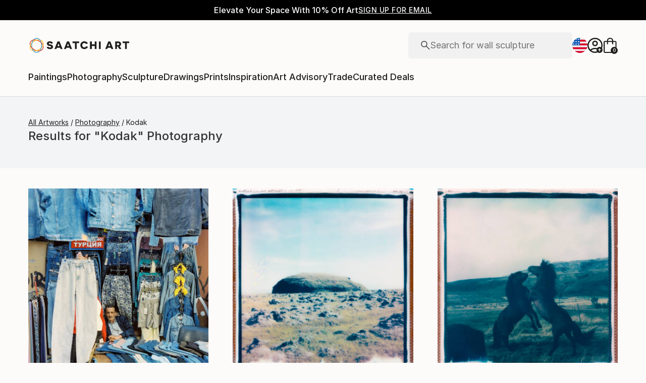

--- FILE ---
content_type: text/css
request_url: https://images.saatchiart.com/saatchi-general/_next/static/css/6595cb3b09c0d2bd.css
body_size: 778513
content:
.FlashMessage_flashContainer__0ugAi{position:absolute;top:0;width:100%}@media(min-width:1000px){@keyframes Alert_leftToRight__6Sryx{0%{width:0}to{width:100%}}}@media(max-width:999px)and (min-width:1000px){@keyframes Alert_leftToRight__6Sryx{0%{width:0}to{width:100%}}}.Alert_alertContainer__3mHZH{padding:12px;background-color:#f1f1f1;width:100%;border-radius:4px}@media(max-width:999px){.Alert_alertContainer__3mHZH{padding:6px 8px;border-radius:6px}}.Alert_alertContainerNoBorder__G6eWn{border-radius:0}@media(max-width:999px){.Alert_alertContainerNoBorder__G6eWn{border-radius:0}}.Alert_alertBox__GFYiK{position:relative;display:flex;justify-content:center;align-items:center;gap:8px}@media(max-width:999px){.Alert_alertBox__GFYiK{align-items:flex-start;flex-wrap:wrap}}.Alert_alertText__jVIjr{font-family:Inter,Inter-fallback,system-ui;font-weight:400;font-size:1rem;line-height:1.5rem}@media(max-width:999px){.Alert_alertText__jVIjr{font-size:.875rem;line-height:1.375rem;flex:1 1}}.Alert_alertCta__eY_Bo{font-family:Inter,Inter-fallback,system-ui;font-weight:500;font-size:.875rem;line-height:1.375rem;letter-spacing:.5px;text-decoration:underline;text-transform:uppercase;cursor:pointer;margin-left:16px}@media(max-width:999px){.Alert_alertCta__eY_Bo{font-weight:500;font-size:.75rem;line-height:1.125rem;letter-spacing:.5px;margin-top:4px;margin-left:28px;order:5;flex:1 1;flex-basis:100%}}.Alert_iconBox__lhcMu{width:24px;height:24px}@media(max-width:999px){.Alert_iconBox__lhcMu{width:18px;height:18px;flex:0 1;padding-top:2px}}.Alert_iconBox__lhcMu>svg{width:24px;height:24px}@media(max-width:999px){.Alert_iconBox__lhcMu>svg{width:18px;height:18px}}.Alert_iconBoxWarning__M91_N{width:28px;height:24px;align-self:flex-start}@media(max-width:999px){.Alert_iconBoxWarning__M91_N{width:21px;height:18px;flex:0 1}}.Alert_iconBoxWarning__M91_N>svg{width:28px;height:24px}@media(max-width:999px){.Alert_iconBoxWarning__M91_N>svg{width:21px;height:18px}}.Alert_closeIcon__5k5uX{position:absolute;right:10px;width:16px;height:16px;cursor:pointer}.Alert_closeIcon__5k5uX>svg{width:16px;height:16px;stroke-width:2px}@media(max-width:999px){.Alert_closeIcon__5k5uX{position:unset;right:unset;flex:0 1;display:flex;padding-top:6px}.Alert_closeIcon__5k5uX>svg{width:11px;height:11px;stroke-width:2px}}.Alert_errorAlert__aAiZ4{background-color:#fbebe9}.Alert_infoAlert__2_Usk{background-color:#d6ebf5}.Alert_noticeAlert__UIk6_{background-color:#f1f1f1}.Alert_successAlert__wyh_u{background-color:#d5ecda}.Alert_warningAlert___3b9E{background-color:#fdf1d0}@media(min-width:1000px){@keyframes MainTopHeader_leftToRight__htFsW{0%{width:0}to{width:100%}}}@media(max-width:999px)and (min-width:1000px){@keyframes MainTopHeader_leftToRight__htFsW{0%{width:0}to{width:100%}}}.MainTopHeader_mainTopHeaderWrapper__l2zq6{width:100%;display:flex;padding:16px;gap:16px}.MainTopHeader_topHeaderMenuIconBox__xGIhg{width:100%;display:flex;align-items:center;gap:4px}.MainTopHeader_topHeaderMenuIconBox__xGIhg>div{display:flex;justify-content:center;align-items:center;gap:0;width:32px}.MainTopHeader_topHeaderMenuAccount__rOmts{display:flex;flex-direction:row;gap:15px;align-items:center;width:100%;padding:16px}.MainTopHeader_closeIcon__m_Z8D{width:17px;height:17px}.MainTopHeader_user__8gZYj{display:flex;flex-direction:row;justify-content:center;align-items:center;gap:8px;width:100%}.MainTopHeader_userIcon__GEO4q{width:24px;height:24px}.MainTopHeader_userName__FU8Ll{text-align:center}.MainTopHeader_iconsWrapper__5ftsX{display:flex;gap:12px}.Account_accountDropDownContent__5pDNO{box-shadow:0 10px 15px -3px hsla(0,0%,7%,.1),0 4px 6px -2px hsla(0,0%,7%,.05)}@media(min-width:1000px){@keyframes Account_leftToRight__Nfiz2{0%{width:0}to{width:100%}}}@media(max-width:999px)and (min-width:1000px){@keyframes Account_leftToRight__Nfiz2{0%{width:0}to{width:100%}}}.Account_accountContainer__L_HVN{display:flex;height:100%}@media(max-width:999px){.Account_accountContainerAuthenticated__suPb1{display:none}}.Account_accountAuthIcon__3hpRz{position:relative;background:none;cursor:pointer;align-items:flex-start;justify-content:flex-start;display:flex}.Account_accountAuthIcon__3hpRz>svg{width:30px;height:30px}@media(max-width:999px){.Account_accountAuthIcon__3hpRz>svg{width:24px;height:24px}}.Account_accountPlusIcon__GJB16{position:absolute;color:#fcfbf9;font-weight:700;background-color:#1e1e1e;border-radius:50%;display:flex;justify-content:center;align-items:center;font-size:12px;height:12px;width:12px;top:18px;right:0;padding-bottom:1px}@media(max-width:999px){.Account_accountPlusIcon__GJB16{top:13px;right:0;font-size:10px;height:10.8px;width:10.8px;padding-left:1px;padding-bottom:1px}}.Account_accountIcon__U3E_w{background:none;cursor:pointer;align-items:flex-start;justify-content:flex-start;display:flex}.Account_accountIconInitials__wpqcz{display:flex;justify-content:center;align-items:center;gap:0;border:2px solid #1e1e1e;border-radius:50%;font-size:11px;min-width:30px;width:30px;min-height:30px;height:30px;color:#1e1e1e}@media(max-width:999px){.Account_accountIconInitials__wpqcz{border:1px solid #1e1e1e;min-width:24px;width:24px;min-height:24px;height:24px}}@media(min-width:999px){.Account_accountDropDownMenu__tOvRy{display:flex;justify-content:center;align-items:center;gap:0;position:relative;height:100%;cursor:pointer}}.Account_accountDropDownContent__5pDNO{position:absolute;z-index:12;flex-direction:column;min-width:190px;justify-content:center;align-items:flex-start;pointer-events:none;display:none;border-radius:8px;border:1px solid #d8d8d8;background:#fff;top:50px;overflow-y:auto}.Account_accountDropDownContentOpen__YoYEP{display:flex;pointer-events:auto}@media(max-width:999px){.Account_accountDropDownContentOpen__YoYEP{display:flex;align-items:flex-start;justify-content:flex-start;width:100vw;height:100vh;border:none;border-radius:0;box-shadow:none;top:unset;right:0;z-index:0}}.Account_accountDropDownContentAuthLink__KeHeL{text-decoration:none;display:flex;padding:16px;width:100%;color:#1e1e1e}.Account_accountDropDownContentAuthLink__KeHeL:hover{text-decoration:none;font-weight:400}@media(min-width:1000px){.Account_accountDropDownContentAuthLink__KeHeL:hover{color:#930811}}.Account_accountDropDownContentAuthLink__KeHeL:focus-visible{border:1px solid blue}.Account_accountDropDownContentLine__wVgl_{display:block;width:100%;margin:4px 0;border-bottom:1px solid #d8d8d8}@media(max-width:999px){.Account_accountDropDownContentLine__wVgl_{margin:16px 0}}.Account_accountDropDownContentAuth__9OkVR :first-child{padding-bottom:0}.Account_accountDropDownContentAccountLink__GYZbF{text-decoration:none;display:flex;padding:12px 0;width:100%;color:#1e1e1e;white-space:nowrap}.Account_accountDropDownContentAccountLink__GYZbF:hover{text-decoration:none;font-weight:400}@media(min-width:1000px){.Account_accountDropDownContentAccountLink__GYZbF:hover{color:#930811}}@media(max-width:999px){.Account_accountDropDownContentAccountLink__GYZbF{padding:16px 0}}.Account_accountDropDownContentAccount__w7Kl_{padding:24px}@media(max-width:999px){.Account_accountDropDownContentAccount__w7Kl_{padding-bottom:300px}}.Account_accountDropDownContentAccountBecome__xJIPW{padding-top:12px;display:flex;align-items:center;justify-content:center}@media(max-width:999px){.Account_accountDropDownContentAccountBecome__xJIPW{justify-content:flex-start}}.Account_accountDropDownContentAccountBecome__xJIPW>svg{padding:0;margin-right:5px}.Account_accountDropDownContentAccountLogout__VbwSt{padding-bottom:16px}@media(min-width:1000px){@keyframes SALogo_leftToRight__sx986{0%{width:0}to{width:100%}}}@media(max-width:999px)and (min-width:1000px){@keyframes SALogo_leftToRight__sx986{0%{width:0}to{width:100%}}}.SALogo_mobileSaLogoBox__sTIJ2{display:flex;gap:6px;align-items:center}@media(max-width:999px){.SALogo_mobileSaLogoBox__sTIJ2{align-items:flex-start}.SALogo_mobileSaLogoIcon__5BxUb{width:136.923px;height:20px}}@media(min-width:1000px){@keyframes Cart_leftToRight__27JSy{0%{width:0}to{width:100%}}}@media(max-width:999px)and (min-width:1000px){@keyframes Cart_leftToRight__27JSy{0%{width:0}to{width:100%}}}.Cart_cart__HtzRM{display:flex;position:relative;cursor:pointer}.Cart_cartCount__Y7lds{position:absolute;top:18px;right:0;font-size:9px;line-height:1.15;color:#fcfbf9;font-weight:700;height:14px;width:14px;background-color:#1e1e1e;border-radius:50%;display:flex;justify-content:center;align-items:center;gap:0}@media(max-width:999px){.Cart_cartCount__Y7lds{top:10px;right:-3px;padding-top:1px}}.Cart_cartIcon__ZjNK6{width:30px;height:30px}@media(max-width:999px){.Cart_cartIcon__ZjNK6{width:22.857px;height:24px}}@media(min-width:1000px){@keyframes FavoritesIcon_leftToRight__QK_KM{0%{width:0}to{width:100%}}}@media(max-width:999px)and (min-width:1000px){@keyframes FavoritesIcon_leftToRight__QK_KM{0%{width:0}to{width:100%}}}.FavoritesIcon_favoritesLink__mrb26{display:flex}.FavoritesIcon_favoritesLink__mrb26>svg{width:30px;height:30px}@media(max-width:999px){.FavoritesIcon_favoritesLink__mrb26>svg{width:24px;height:21.684px}}.CountryFlag_flagSvg__Wi9le{display:flex;justify-content:center;align-items:center;overflow:hidden;border-radius:50%}.CountryFlag_flagSize___tprv>svg{width:30px;height:30px}.CountryFlag_flag__jOk1i{display:flex;width:24px;height:16.667px;justify-content:center;align-items:center;background-repeat:no-repeat;background-position:50%;background-size:cover}.CountryFlag_flagRound__yXje0{width:24px;height:24px}.CountryFlag_flagRoundadFlag__B_bKp{background-image:url('data:image/svg+xml,<svg xmlns="http://www.w3.org/2000/svg" width="24" height="24" viewBox="0 0 24 24" fill="none"><mask id="mask0_1510_22178" style="mask-type:alpha" maskUnits="userSpaceOnUse" x="2" y="2" width="20" height="20"><circle cx="12" cy="12" r="10" fill="%23D9D9D9"/></mask><g mask="url(%23mask0_1510_22178)"><rect x="2" y="2" width="6.11111" height="20" fill="%23004692"/><rect x="8.11133" y="2" width="7.77778" height="20" fill="%23FBD381"/><rect x="15.8887" y="2" width="6.11111" height="20" fill="%23DD2033"/><rect x="9.77783" y="9.77783" width="2.22222" height="2.22222" fill="%23DD2033"/><path d="M14.1763 12H12L12 14.7349C13.1639 14.2601 13.9794 13.2154 14.1763 12Z" fill="%23DD2033"/><path fill-rule="evenodd" clip-rule="evenodd" d="M10.8887 8.38894V7.83339C10.8887 7.52656 11.1375 7.27783 11.4443 7.27783H12.5554C12.8622 7.27783 13.1109 7.52656 13.1109 7.83339V8.38894C13.1109 8.08212 13.3597 7.83339 13.6665 7.83339L14.7776 7.83339C15.0844 7.83339 15.3332 8.08212 15.3332 8.38894V11.4282C15.3332 13.07 14.4761 14.5699 13.1109 15.4125V16.4445C13.1109 16.7513 12.8622 17.0001 12.5554 17.0001H11.4443C11.1375 17.0001 10.8887 16.7513 10.8887 16.4445V15.4125C9.5236 14.5699 8.6665 13.07 8.6665 11.4282V8.38894C8.6665 8.08212 8.91523 7.83339 9.22206 7.83339L10.3332 7.83339C10.64 7.83339 10.8887 8.08212 10.8887 8.38894ZM9.77761 9.77783V11.4282C9.77761 12.8803 10.6568 14.187 11.9998 14.7349C13.3429 14.187 14.2221 12.8803 14.2221 11.4282V9.77783H9.77761Z" fill="%23FF9E42"/></g></svg>')}.CountryFlag_flagRoundaeFlag__K90a_{background-image:url('data:image/svg+xml,<svg xmlns="http://www.w3.org/2000/svg" width="24" height="24" viewBox="0 0 24 24" fill="none"><mask id="mask0_1510_22195" style="mask-type:alpha" maskUnits="userSpaceOnUse" x="2" y="2" width="20" height="20"><circle cx="12" cy="12" r="10" fill="%23D9D9D9"/></mask><g mask="url(%23mask0_1510_22195)"><rect x="9.1665" y="21.5" width="5.66667" height="12.3333" transform="rotate(-90 9.1665 21.5)" fill="%2331373D" stroke="%2331373D"/><rect x="8.6665" y="15.3333" width="6.66667" height="13.3333" transform="rotate(-90 8.6665 15.3333)" fill="%23F5F7F8"/><rect x="8.6665" y="8.66675" width="6.66667" height="13.3333" transform="rotate(-90 8.6665 8.66675)" fill="%23005B33"/><rect x="2" y="2" width="6.66667" height="20" fill="%23DD2033"/></g></svg>')}.CountryFlag_flagRoundafFlag__Q03Mw{background-image:url('data:image/svg+xml,<svg xmlns="http://www.w3.org/2000/svg" width="24" height="24" viewBox="0 0 24 24" fill="none"><mask id="mask0_1510_22208" style="mask-type:alpha" maskUnits="userSpaceOnUse" x="2" y="2" width="20" height="20"><circle cx="12" cy="12" r="10" fill="%23D9D9D9"/></mask><g mask="url(%23mask0_1510_22208)"><rect x="2.5" y="2.5" width="4.55556" height="19" fill="%2331373D" stroke="%2331373D"/><rect x="7.55566" y="2" width="8.88889" height="20" fill="%23DD2033"/><rect x="16.4443" y="2" width="5.55556" height="20" fill="%23005B33"/><path fill-rule="evenodd" clip-rule="evenodd" d="M15.8889 11.1667C15.8889 13.3145 14.1477 15.0556 12 15.0556C9.8522 15.0556 8.11108 13.3145 8.11108 11.1667C8.11108 10.3237 8.37936 9.54324 8.83519 8.9062L9.73925 9.55195C9.41369 10.007 9.22209 10.5644 9.22209 11.1665C9.22209 12.7007 10.4657 13.9443 11.9999 13.9443C13.534 13.9443 14.7776 12.7007 14.7776 11.1665C14.7776 10.5644 14.5861 10.007 14.2605 9.55203L15.1647 8.90617C15.6206 9.54322 15.8889 10.3236 15.8889 11.1667ZM11.9908 7.27784H12.0091C12.0061 7.27784 12.003 7.27783 12 7.27783C11.9969 7.27783 11.9939 7.27784 11.9908 7.27784Z" fill="%23F5F7F8"/><path fill-rule="evenodd" clip-rule="evenodd" d="M12.8333 10.0556C12.8333 9.59535 12.4602 9.22225 11.9999 9.22225C11.5397 9.22225 11.1666 9.59535 11.1666 10.0556V11.7222H12.8333V10.0556ZM11.9999 8.38892C12.9204 8.38892 13.6666 9.13511 13.6666 10.0556V12.5556H10.3333V10.0556C10.3333 9.13511 11.0794 8.38892 11.9999 8.38892Z" fill="%23F5F7F8"/></g></svg>')}.CountryFlag_flagRoundagFlag__ujRa_{background-image:url('data:image/svg+xml,<svg xmlns="http://www.w3.org/2000/svg" width="20" height="20" viewBox="0 0 20 20" fill="none"><mask id="mask0_1510_22235" style="mask-type:alpha" maskUnits="userSpaceOnUse" x="-3" y="0" width="26" height="20"><path d="M10 20L22.5 0L-2.5 -1.09278e-06L10 20Z" fill="%2331373D"/></mask><g mask="url(%23mask0_1510_22235)"><path d="M6.82557 8.32196L4.55542 9.44443H15.6665L13.3965 8.32205L14.6053 6.01098L12.1403 6.50662L11.828 3.88892L10.1109 5.81415L8.3941 3.88892L8.0816 6.50662L5.61662 6.01098L6.82557 8.32196Z" fill="%23F1B434"/><rect x="5.55566" y="13.3333" width="8.88889" height="6.66667" fill="%23F5F7F8"/><path d="M3.33325 9.44434H16.6666V13.3332H3.33325V9.44434Z" fill="%23005EB8"/></g></svg>')}.CountryFlag_flagRoundaiFlag__pOuEi{background-image:url('data:image/svg+xml,<svg width="24" height="24" viewBox="0 0 24 24" fill="none" xmlns="http://www.w3.org/2000/svg"><mask id="mask0_1510_22251" style="mask-type:alpha" maskUnits="userSpaceOnUse" x="2" y="2" width="20" height="20"><circle cx="12" cy="12" r="10" fill="%23D9D9D9"/></mask><g mask="url(%23mask0_1510_22251)"><rect x="2" y="2" width="20" height="20" fill="%23004692"/><mask id="mask1_1510_22251" style="mask-type:alpha" maskUnits="userSpaceOnUse" x="2" y="2" width="10" height="10"><path d="M2 12C2 6.47715 6.47715 2 12 2L12 12L2 12Z" fill="%23002F6C"/></mask><g mask="url(%23mask1_1510_22251)"><path d="M5.47825 2.87039L4.88899 3.45964L13.0907 11.6613L13.6799 11.0721L5.47825 2.87039Z" fill="white"/><path d="M3.9069 4.44173L2.92481 5.42383L11.1265 13.6255L12.1086 12.6434L3.9069 4.44173Z" fill="white"/><path d="M3.9069 4.44173L4.88899 3.45964L13.0907 11.6613L12.1086 12.6434L3.9069 4.44173Z" fill="%23DD2033"/><path d="M11.9999 5.33325V6.72214L6.72214 6.72214L6.72214 11.9999H5.33325V5.33325H11.9999Z" fill="%23F5F7F8"/><path d="M12 1.44434V2.83322L3.38889 2.83322L3.38889 11.9999H2V1.44434H12Z" fill="%23F5F7F8"/><path fill-rule="evenodd" clip-rule="evenodd" d="M2.83325 11.9999H5.33325L5.33325 5.33325L11.9999 5.33325V2.83325H5.33325H2.83325L2.83325 5.33325L2.83325 11.9999Z" fill="%23DD2033"/></g><path d="M13.4446 11.7222H19.2779V13.81C19.2779 15.7056 18.1223 17.4097 16.3612 18.1111C14.6002 17.4097 13.4446 15.7056 13.4446 13.81V11.7222Z" fill="%23F5F7F8"/><mask id="mask2_1510_22251" style="mask-type:alpha" maskUnits="userSpaceOnUse" x="13" y="15" width="7" height="4"><rect x="13.4446" y="15.8889" width="6.11111" height="2.22222" fill="%23D9D9D9"/></mask><g mask="url(%23mask2_1510_22251)"><path d="M13.4446 11.7222H19.2779V13.81C19.2779 15.7056 18.1223 17.4097 16.3612 18.1111C14.6002 17.4097 13.4446 15.7056 13.4446 13.81V11.7222Z" fill="%233CCBDA"/></g><circle cx="15.5279" cy="14.0834" r="0.694444" fill="%23FF9E42"/><circle cx="16.9166" cy="12.9723" r="0.694444" fill="%23FF9E42"/><circle cx="17.4723" cy="14.6388" r="0.694444" fill="%23FF9E42"/></g></svg>')}.CountryFlag_flagRoundalFlag__Gok7V{background-image:url('data:image/svg+xml,<svg xmlns="http://www.w3.org/2000/svg" width="24" height="24" viewBox="0 0 24 24" fill="none"><mask id="mask0_1510_22286" style="mask-type:alpha" maskUnits="userSpaceOnUse" x="0" y="0" width="24" height="24"><circle cx="12" cy="12" r="12" fill="%23D9D9D9"/></mask><g mask="url(%23mask0_1510_22286)"><rect width="24" height="24" fill="%23DD2033"/><path d="M13.2124 10.1907L17.6976 8.98895C17.6032 9.22381 17.4032 9.41292 17.1399 9.48349L12.9536 10.6052L12.583 10.7045V11.0882V11.4332V12.0849L13.2124 11.9162L17.807 10.6851C17.7125 10.92 17.5126 11.1091 17.2493 11.1796L13.0996 12.2915L12.259 12.5168L12.877 13.1296L13.151 13.4012L13.355 13.6035L13.6324 13.5291L17.5944 12.4675C17.5 12.7024 17.3 12.8915 17.0367 12.9621L14.4696 13.6499L13.629 13.8752L14.2469 14.4879L16.1523 16.3772L15.4742 17.0496L13.379 14.9722L12.5632 15.5143L13.4767 17.7787L12.1014 19.1424L10.726 17.7787L11.6368 15.5209L10.8211 14.9788L8.72154 17.0606L8.04337 16.3882L9.91579 14.5316L10.5338 13.9188L9.69315 13.6936L6.96312 12.9621C6.69977 12.8915 6.49985 12.7024 6.40538 12.4675L10.5303 13.5728L10.8078 13.6471L11.0118 13.4449L11.2858 13.1732L11.9038 12.5604L11.0631 12.3352L6.75055 11.1796C6.4872 11.1091 6.28728 10.92 6.19281 10.6851L10.9833 11.9687L11.6127 12.1374V11.4857V11.1406V10.757L11.2421 10.6577L6.85992 9.48349C6.59658 9.41292 6.39666 9.22381 6.30219 8.98895L10.9833 10.2432L11.6127 10.4119V9.76027V9.42854C11.6127 8.92222 11.49 8.49621 11.2512 8.146C11.0153 7.80008 10.6917 7.56585 10.3516 7.39654C9.78668 7.11532 9.12079 6.99725 8.56104 6.97484L8.49502 6.02566C9.18244 6.0413 10.0357 6.17803 10.7869 6.55197C11.1362 6.72587 11.4609 6.95178 11.7341 7.2327L12.0941 7.60269L12.4524 7.23116C12.7276 6.94587 13.0556 6.71685 13.4088 6.54101C14.16 6.16706 15.0133 6.03034 15.7007 6.0147L15.6347 6.96387C15.0749 6.98628 14.409 7.10435 13.8441 7.38558C13.504 7.55489 13.1804 7.78912 12.9445 8.13504C12.7057 8.48525 12.583 8.91125 12.583 9.41757V9.70778V10.3594L13.2124 10.1907Z" fill="%2331373D" stroke="%2331373D"/></g></svg>')}.CountryFlag_flagRoundaoFlag__YZ9_Z{background-image:url('data:image/svg+xml,<svg xmlns="http://www.w3.org/2000/svg" width="24" height="24" viewBox="0 0 24 24" fill="none"><mask id="mask0_1510_22306" style="mask-type:alpha" maskUnits="userSpaceOnUse" x="2" y="2" width="20" height="20"><circle cx="12" cy="12" r="10" fill="%23D9D9D9"/></mask><g mask="url(%23mask0_1510_22306)"><rect x="2.5" y="21.5" width="9" height="19" transform="rotate(-90 2.5 21.5)" fill="%2331373D" stroke="%2331373D"/><rect x="2" y="12" width="10" height="20" transform="rotate(-90 2 12)" fill="%23DD2033"/><path d="M10.2224 8.66675L9.8084 9.60316L8.8335 9.72776L9.55256 10.4311L9.36399 11.4445L10.2224 10.8658L11.0808 11.4445L10.8922 10.4311L11.6113 9.72776L10.6364 9.60316L10.2224 8.66675Z" fill="%23F1B434"/><path d="M15.6978 14.1823C16.9251 12.0566 16.1967 9.33838 14.071 8.11108C13.1856 7.59989 12.1974 7.42797 11.257 7.55499L11.1753 8.85771C11.9197 8.69588 12.7243 8.79988 13.4361 9.21079C14.9544 10.0874 15.4747 12.029 14.598 13.5474C14.5606 13.6123 14.5212 13.6754 14.4799 13.7366L11.472 12L11.3331 12.2405C11.0263 12.772 11.2084 13.4515 11.7398 13.7583L13.4119 14.7237C12.4659 15.2576 11.2703 15.2918 10.2615 14.7094C9.54104 14.2934 9.04532 13.6378 8.81688 12.9013L7.7334 13.6389C8.09273 14.5215 8.7374 15.2957 9.62655 15.8091C11.2599 16.7521 13.2431 16.5405 14.6309 15.4275L17.1907 16.9054L17.8852 15.7026L15.5815 14.3726C15.6216 14.3105 15.6604 14.247 15.6978 14.1823Z" fill="%23F1B434"/><path d="M8.00417 9.73026L7.99539 9.74546L7.99977 9.73786L8.00417 9.73026Z" fill="%23F1B434"/></g></svg>')}.CountryFlag_flagRoundaqFlag__TAMjK{background-image:url('data:image/svg+xml,<svg xmlns="http://www.w3.org/2000/svg" width="24" height="24" viewBox="0 0 24 24" fill="none"><mask id="mask0_1510_22319" style="mask-type:alpha" maskUnits="userSpaceOnUse" x="2" y="2" width="20" height="20"><circle cx="12" cy="12" r="10" fill="%23D9D9D9"/></mask><g mask="url(%23mask0_1510_22319)"><rect x="2" y="2" width="20" height="20" fill="%230091DA"/><path d="M9.03821 10.1287C7.37029 10.6891 6.36645 9.19478 5.98035 8.68111C5.68383 8.8679 5.70237 9.4127 5.7487 9.66176L6.99964 11.8098C7.11083 13.7151 7.91082 14.814 8.29691 15.1254C9.70538 15.7605 11.4783 15.6702 12.1887 15.5456C12.7447 15.9192 12.4204 16.6664 12.1887 16.9933C16.6365 18.4502 17.5014 13.9579 17.3778 11.5297L16.5439 11.1094C16.7662 10.026 16.4512 9.03912 16.2659 8.68111L11.4938 7L10.0112 7.93395C9.99572 8.58772 9.77951 9.94194 9.03821 10.1287Z" fill="%23F5F7F8"/></g></svg>')}.CountryFlag_flagRoundarFlag__NmBeC{background-image:url('data:image/svg+xml,<svg xmlns="http://www.w3.org/2000/svg" width="24" height="24" viewBox="0 0 24 24" fill="none"><mask id="mask0_1510_22328" style="mask-type:alpha" maskUnits="userSpaceOnUse" x="2" y="2" width="20" height="20"><circle cx="12" cy="12" r="10" fill="%23D9D9D9"/></mask><g mask="url(%23mask0_1510_22328)"><rect x="2.07153" y="22" width="20" height="20" transform="rotate(-90 2.07153 22)" fill="%2386C5FA"/><rect x="2" y="15.8889" width="7.77778" height="20" transform="rotate(-90 2 15.8889)" fill="%23F5F7F8"/><path d="M15.0557 11.9999L13.8072 12.6173L14.472 13.8884L13.1163 13.6157L12.9445 15.0554L12.0001 13.9966L11.0558 15.0554L10.884 13.6157L9.52824 13.8883L10.1931 12.6172L8.94458 11.9999L10.1932 11.3825L9.52824 10.1115L10.884 10.3841L11.0559 8.94434L12.0001 10.0032L12.9445 8.94434L13.1163 10.3841L14.472 10.1115L13.8072 11.3826L15.0557 11.9999Z" fill="%23F1B434"/></g></svg>')}.CountryFlag_flagRoundasFlag__uQWPl{background-image:url('data:image/svg+xml,<svg xmlns="http://www.w3.org/2000/svg" width="24" height="24" viewBox="0 0 24 24" fill="none"><mask id="mask0_1510_22339" style="mask-type:alpha" maskUnits="userSpaceOnUse" x="2" y="2" width="20" height="20"><circle cx="12" cy="12" r="10" fill="%23D9D9D9"/></mask><g mask="url(%23mask0_1510_22339)"><rect x="2" y="2" width="20" height="20" fill="%23004692"/><path d="M-1.05555 12.0001L22 23.6667L22 0.333414L-1.05555 12.0001Z" fill="%23DD2033"/><path d="M3.38878 12.0001L26.4443 23.6667L26.4443 0.333414L3.38878 12.0001Z" fill="%23F5F7F8"/><path d="M18.6667 11.7221H17.5556C17.8553 11.3511 17.7954 10.8523 17.4578 10.5042C17.8154 10.1354 17.8154 9.5375 17.4578 9.16868L17.4362 9.19097C17.7938 8.82222 17.8154 8.202 17.4578 7.83325L12.2778 13.1751C12.6354 13.5439 13.2051 13.5395 13.5627 13.1707L13.6624 13.0768L16.1427 12.8442V13.9444H16.9841V12.7653L18.2461 12.6471L18.6667 11.7221Z" fill="%23936846"/><path d="M17.4579 10.5042C17.7955 10.8523 17.8554 11.3511 17.5557 11.7221H16.7224L14.8679 10.5042L17.4579 7.83325C17.8155 8.202 17.8155 8.79993 17.4579 9.16868C17.8155 9.5375 17.8155 10.1354 17.4579 10.5042Z" fill="%23FF9E42"/><path d="M12.2965 14.5001L11.4443 14.0834L12.2965 13.6667H17.8332V14.5001H12.2965Z" fill="%23F1B434"/></g></svg>')}.CountryFlag_flagRoundatFlag__PCtvh{background-image:url('data:image/svg+xml,<svg xmlns="http://www.w3.org/2000/svg" width="24" height="24" viewBox="0 0 24 24" fill="none"><mask id="mask0_1510_22357" style="mask-type:alpha" maskUnits="userSpaceOnUse" x="2" y="2" width="20" height="20"><circle cx="12" cy="12" r="10" fill="%23D9D9D9"/></mask><g mask="url(%23mask0_1510_22357)"><rect x="1.92871" y="22" width="20" height="20" transform="rotate(-90 1.92871 22)" fill="%23DD2033"/><rect x="1.92871" y="15.3333" width="6.66667" height="20" transform="rotate(-90 1.92871 15.3333)" fill="%23F5F7F8"/></g></svg>')}.CountryFlag_flagRoundauFlag__MsEFY{background-image:url('data:image/svg+xml,<svg width="25" height="24" viewBox="0 0 25 24" fill="none" xmlns="http://www.w3.org/2000/svg"><mask id="mask0_1510_22367" style="mask-type:alpha" maskUnits="userSpaceOnUse" x="0" y="0" width="25" height="24"><circle cx="12.1714" cy="12" r="12" fill="%23D9D9D9"/></mask><g mask="url(%23mask0_1510_22367)"><rect x="0.171387" width="24" height="24" fill="%23004692"/><path d="M9.17139 14.6667L9.90973 16.2505L11.5773 15.8552L10.8304 17.4347L12.1714 18.5254L10.5019 18.9113L10.5065 20.6667L9.17139 19.5685L7.83623 20.6667L7.8409 18.9113L6.17139 18.5254L7.51228 17.4347L6.76557 15.8552L8.43299 16.2505L9.17139 14.6667Z" fill="%23F5F7F8"/><path d="M17.1714 15.6667L17.6636 16.7226L18.7753 16.459L18.2774 17.512L19.1714 18.2392L18.0584 18.4965L18.0615 19.6667L17.1714 18.9346L16.2813 19.6667L16.2844 18.4965L15.1714 18.2392L16.0653 17.512L15.5675 16.459L16.6791 16.7226L17.1714 15.6667Z" fill="%23F5F7F8"/><path d="M14.8381 7.66675L15.2482 8.54659L16.1746 8.32698L15.7598 9.20449L16.5047 9.81046L15.5772 10.0249L15.5798 11.0001L14.8381 10.39L14.0963 11.0001L14.0989 10.0249L13.1714 9.81046L13.9163 9.20449L13.5015 8.32698L14.4278 8.54659L14.8381 7.66675Z" fill="%23F5F7F8"/><path d="M18.1713 5L18.5815 5.87984L19.5079 5.66023L19.093 6.53774L19.838 7.14371L18.9105 7.35811L18.913 8.33333L18.1713 7.7232L17.4295 8.33333L17.4321 7.35811L16.5046 7.14371L17.2496 6.53774L16.8347 5.66023L17.7611 5.87984L18.1713 5Z" fill="%23F5F7F8"/><path d="M21.5048 8.33325L21.915 9.21309L22.8414 8.99349L22.4265 9.87099L23.1715 10.477L22.244 10.6914L22.2465 11.6666L21.5048 11.0565L20.763 11.6666L20.7656 10.6914L19.8381 10.477L20.5831 9.87099L20.1682 8.99349L21.0946 9.21309L21.5048 8.33325Z" fill="%23F5F7F8"/><circle cx="19.0047" cy="12.8333" r="0.833333" fill="%23F5F7F8"/><mask id="mask1_1510_22367" style="mask-type:alpha" maskUnits="userSpaceOnUse" x="0" y="0" width="13" height="12"><path d="M0.171387 12C0.171386 5.37258 5.54397 -2.34843e-07 12.1714 -5.24537e-07L12.1714 12L0.171387 12Z" fill="%23002F6C"/></mask><g mask="url(%23mask1_1510_22367)"><path d="M4.34538 1.04451L3.63827 1.75162L13.4803 11.5936L14.1874 10.8865L4.34538 1.04451Z" fill="%23F5F7F8"/><path d="M2.45976 2.93013L1.28125 4.10864L11.1232 13.9506L12.3018 12.7721L2.45976 2.93013Z" fill="%23F5F7F8"/><path d="M2.45976 2.93013L3.63827 1.75162L13.4803 11.5936L12.3018 12.7721L2.45976 2.93013Z" fill="%23DD2033"/><path d="M12.1714 4V5.66667L5.83805 5.66667L5.83805 12H4.17139V4H12.1714Z" fill="%23F5F7F8"/><path d="M12.1714 -0.666748V0.999919L1.83805 0.999918L1.83805 11.9999H0.171387V-0.666748H12.1714Z" fill="%23F5F7F8"/><path fill-rule="evenodd" clip-rule="evenodd" d="M1.17139 12H4.17139L4.17139 4L12.1714 4V1H4.17139H1.17139L1.17139 4L1.17139 12Z" fill="%23DD2033"/></g></g></svg>')}.CountryFlag_flagRoundawFlag__drPyI{background-image:url('data:image/svg+xml,<svg xmlns="http://www.w3.org/2000/svg" width="24" height="24" viewBox="0 0 24 24" fill="none"><mask id="mask0_1510_22400" style="mask-type:alpha" maskUnits="userSpaceOnUse" x="0" y="0" width="24" height="24"><circle cx="12" cy="12" r="12" fill="%23D9D9D9"/></mask><g mask="url(%23mask0_1510_22400)"><rect width="24" height="24" fill="%230091DA"/><path d="M8.00005 4.66675L9.22471 7.44195L12 8.66679L9.22471 9.89155L8.00005 12.6667L6.7752 9.89155L4 8.66679L6.7752 7.44195L8.00005 4.66675Z" fill="%23DD2033"/><path fill-rule="evenodd" clip-rule="evenodd" d="M8.00018 2.5437L9.87484 6.79183L14.123 8.66672L9.87483 10.5415L8.00018 14.7896L6.12526 10.5415L1.8772 8.66672L6.12525 6.79182L8.00018 2.5437ZM6.77528 7.44184L4.00008 8.66669L6.77528 9.89145L8.00012 12.6666L9.22479 9.89145L12.0001 8.66669L9.22479 7.44184L8.00012 4.66665L6.77528 7.44184Z" fill="%23F5F7F8"/><rect y="16" width="24" height="2" fill="%23FBD381"/><rect y="20" width="24" height="2" fill="%23FBD381"/></g></svg>')}.CountryFlag_flagRoundaxFlag__H4AUt{background-image:url('data:image/svg+xml,<svg xmlns="http://www.w3.org/2000/svg" width="24" height="24" viewBox="0 0 24 24" fill="none"><mask id="mask0_1510_22416" style="mask-type:alpha" maskUnits="userSpaceOnUse" x="2" y="2" width="20" height="20"><circle cx="12" cy="12" r="10" fill="%23D9D9D9"/></mask><g mask="url(%23mask0_1510_22416)"><rect x="2" y="2" width="20" height="20" fill="%23005EB8"/><path d="M7.66688 22H6.00022L6.00022 15.25H2.11133V13.5833H6.00022H7.66688V15.25L7.66688 22Z" fill="%23FBD381"/><path d="M6.00022 10.4167H2.11133V8.75001H6.00022L6.00022 2H7.66688L7.66688 8.75001V10.4167L6.00022 10.4167Z" fill="%23FBD381"/><path d="M10.8335 8.75001L10.8335 2H12.5002L12.5002 8.75002H22.1113V10.4167H12.5002H10.8335V8.75001Z" fill="%23FBD381"/><path d="M12.5002 13.5833L22.1113 13.5833V15.25L12.5002 15.25L12.5002 22H10.8335V15.25V13.5833H12.5002Z" fill="%23FBD381"/><path d="M7.55556 22H10.8889L10.8889 13.6667L22 13.6667V10.3333L10.8889 10.3333L10.8889 2H7.55556L7.55556 10.3333H2V13.6667H7.55556L7.55556 22Z" fill="%23DD2033"/></g></svg>')}.CountryFlag_flagRoundazFlag__V2IhL{background-image:url('data:image/svg+xml,<svg xmlns="http://www.w3.org/2000/svg" width="24" height="24" viewBox="0 0 24 24" fill="none"><mask id="mask0_1510_22428" style="mask-type:alpha" maskUnits="userSpaceOnUse" x="2" y="2" width="20" height="20"><circle cx="12" cy="12" r="10" fill="%23D9D9D9"/></mask><g mask="url(%23mask0_1510_22428)"><rect x="2" y="22" width="5" height="20" transform="rotate(-90 2 22)" fill="%23009B77"/><rect x="2" y="17" width="10" height="20" transform="rotate(-90 2 17)" fill="%23DD2033"/><path d="M14.5 9.5L15.1153 10.8198L16.5049 10.4904L15.8825 11.8066L17 12.7156L15.6087 13.0372L15.6126 14.5L14.5 13.5848L13.3874 14.5L13.3913 13.0372L12 12.7156L13.1174 11.8066L12.4952 10.4904L13.8847 10.8198L14.5 9.5Z" fill="%23F5F7F8"/><rect x="2" y="7" width="5" height="20" transform="rotate(-90 2 7)" fill="%230091DA"/><path d="M12.555 9.02006C12.3316 8.97057 12.0994 8.94447 11.8611 8.94447C10.0968 8.94447 8.66661 10.3747 8.66661 12.1389C8.66661 13.9032 10.0968 15.3334 11.8611 15.3334C12.0994 15.3334 12.3316 15.3073 12.555 15.2578C11.9592 15.6564 11.2428 15.8889 10.4722 15.8889C8.4011 15.8889 6.72217 14.21 6.72217 12.1389C6.72217 10.0678 8.4011 8.38892 10.4722 8.38892C11.2428 8.38892 11.9592 8.6214 12.555 9.02006Z" fill="%23F5F7F8"/></g></svg>')}.CountryFlag_flagRoundbaFlag__bA_yG{background-image:url('data:image/svg+xml,<svg xmlns="http://www.w3.org/2000/svg" width="24" height="24" viewBox="0 0 24 24" fill="none"><mask id="mask0_1510_22444" style="mask-type:alpha" maskUnits="userSpaceOnUse" x="2" y="2" width="20" height="20"><circle cx="10" cy="10" r="10" transform="matrix(1 0 0 -1 2 22)" fill="%23D9D9D9"/></mask><g mask="url(%23mask0_1510_22444)"><rect x="1.94434" y="2" width="20" height="20" fill="%23004692"/><path d="M3.66988 5.06803L4.16668 3.94434L4.66345 5.06803L5.83333 5.21755L4.97046 6.06158L5.19674 7.27767L4.16667 6.58322L3.13659 7.27767L3.36288 6.06158L2.5 5.21755L3.66988 5.06803Z" fill="%23F5F7F8"/><path d="M6.44766 7.84581L6.94445 6.72211L7.44123 7.84581L8.61111 7.99533L7.74823 8.83936L7.97452 10.0554L6.94444 9.361L5.91437 10.0554L6.14066 8.83936L5.27778 7.99533L6.44766 7.84581Z" fill="%23F5F7F8"/><path d="M9.72223 9.49989L9.22544 10.6236L8.05556 10.7731L8.91843 11.6171L8.69215 12.8332L9.72222 12.1388L10.7523 12.8332L10.526 11.6171L11.3889 10.7731L10.219 10.6236L9.72223 9.49989Z" fill="%23F5F7F8"/><path d="M12.0032 13.4014L12.5 12.2777L12.9968 13.4014L14.1667 13.5509L13.3038 14.3949L13.5301 15.611L12.5 14.9166L11.4699 15.611L11.6962 14.3949L10.8333 13.5509L12.0032 13.4014Z" fill="%23F5F7F8"/><path d="M15.2778 15.0554L14.781 16.1791L13.6111 16.3287L14.474 17.1727L14.2477 18.3888L15.2778 17.6943L16.3079 18.3888L16.0816 17.1727L16.9444 16.3287L15.7746 16.1791L15.2778 15.0554Z" fill="%23F5F7F8"/><path d="M17.5588 18.9569L18.0556 17.8332L18.5523 18.9569L19.7222 19.1064L18.8593 19.9505L19.0856 21.1666L18.0556 20.4721L17.0255 21.1666L17.2518 19.9505L16.3889 19.1064L17.5588 18.9569Z" fill="%23F5F7F8"/><path d="M22.0001 1.99995V19.2222L4.77783 1.99995H22.0001Z" fill="%23F1B434"/></g></svg>')}.CountryFlag_flagRoundbbFlag__fGohU{background-image:url('data:image/svg+xml,<svg xmlns="http://www.w3.org/2000/svg" width="24" height="24" viewBox="0 0 24 24" fill="none"><mask id="mask0_1510_22456" style="mask-type:alpha" maskUnits="userSpaceOnUse" x="2" y="2" width="20" height="20"><circle cx="12" cy="12" r="10" transform="rotate(-90 12 12)" fill="%23D9D9D9"/></mask><g mask="url(%23mask0_1510_22456)"><rect x="22" y="22" width="20" height="20" transform="rotate(180 22 22)" fill="%23004692"/><rect x="16.4443" y="22" width="8.88889" height="20" transform="rotate(180 16.4443 22)" fill="%23F1B434"/><path d="M14.9287 8.9376L14.9276 8.93704L14.7774 8.86178C14.53 9.50765 14.1265 10.7933 14.0377 12.4871L14.0129 12.961H13.5384H12.5877H12.0877V12.461V8.65639L11.8885 8.39015L11.6892 8.65639V12.461V12.961H11.1892H10.2386H9.76413L9.73927 12.4871C9.65041 10.7932 9.24693 9.50758 8.99957 8.8618L8.64137 9.04129C8.90938 9.74999 9.35852 11.2269 9.35852 13.1617V13.3625H11.1893H11.6893V13.8625V16.2223H12.0877V13.8625V13.3625H12.5877H14.4185V13.1617C14.4185 11.7574 14.6607 10.5994 14.8652 9.87169C14.8652 9.87168 14.8652 9.87166 14.8652 9.87165L15.3465 10.0069C15.558 9.25382 15.7728 8.81198 15.7777 8.80192L14.9287 8.9376ZM14.9287 8.9376L15.1365 9.04103L14.9287 8.9376Z" fill="%2331373D" stroke="%2331373D"/></g></svg>')}.CountryFlag_flagRoundbdFlag__xmR18{background-image:url('data:image/svg+xml,<svg xmlns="http://www.w3.org/2000/svg" width="24" height="24" viewBox="0 0 24 24" fill="none"><mask id="mask0_1510_22468" style="mask-type:alpha" maskUnits="userSpaceOnUse" x="2" y="2" width="20" height="20"><circle cx="12" cy="12" r="10" transform="rotate(-90 12 12)" fill="%23D9D9D9"/></mask><g mask="url(%23mask0_1510_22468)"><rect x="22" y="22" width="20" height="20" transform="rotate(180 22 22)" fill="%23005B33"/><circle cx="10.3334" cy="12.0001" r="4.44444" fill="%23DD2033"/></g></svg>')}.CountryFlag_flagRoundbeFlag__ACi9s{background-image:url('data:image/svg+xml,<svg xmlns="http://www.w3.org/2000/svg" width="24" height="24" viewBox="0 0 24 24" fill="none"><mask id="mask0_1510_22478" style="mask-type:alpha" maskUnits="userSpaceOnUse" x="0" y="0" width="24" height="24"><circle cx="12" cy="12" r="12" fill="%23D9D9D9"/></mask><g mask="url(%23mask0_1510_22478)"><rect x="0.5" y="0.5" width="7" height="23" fill="%2331373D" stroke="%2331373D"/><rect x="8" width="8" height="24" fill="%23F1B434"/><rect x="16" width="8" height="24" fill="%23DD2033"/></g></svg>')}.CountryFlag_flagRoundbfFlag__2n2GB{background-image:url('data:image/svg+xml,<svg xmlns="http://www.w3.org/2000/svg" width="24" height="24" viewBox="0 0 24 24" fill="none"><mask id="mask0_1510_22490" style="mask-type:alpha" maskUnits="userSpaceOnUse" x="0" y="0" width="24" height="24"><circle cx="12" cy="12" r="12" fill="%23D9D9D9"/></mask><g mask="url(%23mask0_1510_22490)"><rect y="24" width="12" height="24" transform="rotate(-90 0 24)" fill="%23008259"/><rect y="12" width="12" height="24" transform="rotate(-90 0 12)" fill="%23DD2033"/><path d="M11.9999 6.42847L10.3392 10.1848L6.42847 10.6846L9.31294 13.5061L8.5565 17.5713L11.9999 15.2499L15.4433 17.5713L14.6868 13.5061L17.5713 10.6846L13.6606 10.1848L11.9999 6.42847Z" fill="%23FBD381"/></g></svg>')}.CountryFlag_flagRoundbgFlag__Wx8aV{background-image:url('data:image/svg+xml,<svg xmlns="http://www.w3.org/2000/svg" width="24" height="24" viewBox="0 0 24 24" fill="none"><mask id="mask0_1510_22502" style="mask-type:alpha" maskUnits="userSpaceOnUse" x="2" y="2" width="20" height="20"><circle cx="12" cy="12" r="10" fill="%23D9D9D9"/></mask><g mask="url(%23mask0_1510_22502)"><rect x="2" y="22" width="6.66667" height="20" transform="rotate(-90 2 22)" fill="%23DD2033"/><rect x="2" y="15.3333" width="6.66667" height="20" transform="rotate(-90 2 15.3333)" fill="%23009B77"/><rect x="2" y="8.66675" width="6.66667" height="20" transform="rotate(-90 2 8.66675)" fill="%23F5F7F8"/></g></svg>')}.CountryFlag_flagRoundbhFlag__rcquN{background-image:url('data:image/svg+xml,<svg xmlns="http://www.w3.org/2000/svg" width="24" height="24" viewBox="0 0 24 24" fill="none"><mask id="mask0_1510_22514" style="mask-type:alpha" maskUnits="userSpaceOnUse" x="2" y="2" width="20" height="20"><circle cx="12" cy="12" r="10" fill="%23D9D9D9"/></mask><g mask="url(%23mask0_1510_22514)"><rect x="2" y="2" width="20" height="20" fill="%23F5F7F8"/><path d="M7.55566 2H22.0001V22H7.55566L10.3334 19.5L7.55566 17L10.3334 14.5L7.55566 12L10.3334 9.5L7.55566 7L10.3334 4.5L7.55566 2Z" fill="%23DD2033"/></g></svg>')}.CountryFlag_flagRoundbiFlag__pO3pM{background-image:url('data:image/svg+xml,<svg xmlns="http://www.w3.org/2000/svg" width="24" height="24" viewBox="0 0 24 24" fill="none"><mask id="mask0_1510_22524" style="mask-type:alpha" maskUnits="userSpaceOnUse" x="2" y="2" width="20" height="20"><circle cx="12" cy="12" r="10" fill="%23D9D9D9"/></mask><g mask="url(%23mask0_1510_22524)"><rect x="2" y="2" width="20" height="20" fill="%23A00009"/><path d="M2 2L12 11.7222L22 2V22L12 11.7222L2 22V2Z" fill="%23009B77"/><path d="M18.278 3.66675L20.0457 5.43451L16.5986 8.88164C17.2027 9.77071 17.5557 10.8442 17.5557 12.0001C17.5557 12.9919 17.2958 13.9231 16.8403 14.7291L20.391 18.2798L18.6233 20.0476L15.1516 16.5759C14.2561 17.1938 13.1704 17.5556 12.0001 17.5556C10.8442 17.5556 9.7708 17.2026 8.88172 16.5985L5.50532 19.9749L3.73755 18.2072L7.18016 14.7645C6.71221 13.9504 6.44459 13.0065 6.44459 12.0001C6.44459 10.8298 6.80642 9.74408 7.42431 8.84862L4.03472 5.45903L5.80249 3.69126L9.2711 7.15988C10.0771 6.70443 11.0083 6.44451 12.0001 6.44451C13.0066 6.44451 13.9505 6.71212 14.7646 7.18007L18.278 3.66675Z" fill="%23F5F7F8"/><path d="M12.1112 7.83325L11.6144 8.95695L10.4445 9.10646L11.3074 9.9505L11.0811 11.1666L12.1112 10.4721L13.1413 11.1666L12.915 9.9505L13.7779 9.10646L12.608 8.95695L12.1112 7.83325Z" fill="%23A00009"/><path d="M9.33342 11.4444L8.83663 12.5681L7.66675 12.7176L8.52963 13.5616L8.30334 14.7777L9.33341 14.0833L10.3635 14.7777L10.1372 13.5616L11.0001 12.7176L9.8302 12.5681L9.33342 11.4444Z" fill="%23A00009"/><path d="M14.6112 11.4444L14.1144 12.5681L12.9445 12.7176L13.8074 13.5616L13.5811 14.7777L14.6112 14.0833L15.6413 14.7777L15.415 13.5616L16.2779 12.7176L15.108 12.5681L14.6112 11.4444Z" fill="%23A00009"/></g></svg>')}.CountryFlag_flagRoundbjFlag__5yuP_{background-image:url('data:image/svg+xml,<svg xmlns="http://www.w3.org/2000/svg" width="24" height="24" viewBox="0 0 24 24" fill="none"><mask id="mask0_1510_22538" style="mask-type:alpha" maskUnits="userSpaceOnUse" x="2" y="2" width="20" height="20"><circle cx="12" cy="12" r="10" fill="%23D9D9D9"/></mask><g mask="url(%23mask0_1510_22538)"><rect x="1.88892" y="22" width="10" height="20" transform="rotate(-90 1.88892 22)" fill="%23DD2033"/><rect x="1.88892" y="12" width="10" height="20" transform="rotate(-90 1.88892 12)" fill="%23FBD381"/><rect x="2" y="2" width="6.66667" height="20" fill="%23009B77"/></g></svg>')}.CountryFlag_flagRoundblFlag__y83M3{background-image:url('data:image/svg+xml,<svg xmlns="http://www.w3.org/2000/svg" width="24" height="24" viewBox="0 0 24 24" fill="none"><mask id="mask0_1510_22550" style="mask-type:alpha" maskUnits="userSpaceOnUse" x="2" y="2" width="20" height="20"><circle cx="10" cy="10" r="10" transform="matrix(4.37114e-08 -1 -1 -4.37114e-08 22 22)" fill="%23D9D9D9"/></mask><g mask="url(%23mask0_1510_22550)"><rect width="6.66667" height="20" transform="matrix(1 8.74228e-08 8.74228e-08 -1 2 22)" fill="%23004692"/><rect width="6.66667" height="20" transform="matrix(1 8.74228e-08 8.74228e-08 -1 8.66675 22)" fill="%23F5F7F8"/><rect width="6.66667" height="20" transform="matrix(1 8.74228e-08 8.74228e-08 -1 15.3333 22)" fill="%23DD2033"/></g></svg>')}.CountryFlag_flagRoundbmFlag__8jkE2{background-image:url('data:image/svg+xml,<svg width="24" height="24" viewBox="0 0 24 24" fill="none" xmlns="http://www.w3.org/2000/svg"><mask id="mask0_1510_22562" style="mask-type:alpha" maskUnits="userSpaceOnUse" x="0" y="0" width="24" height="24"><circle cx="12" cy="12" r="12" fill="%23D9D9D9"/></mask><g mask="url(%23mask0_1510_22562)"><rect width="24" height="24" fill="%23DD2033"/><path d="M13.6001 11.6667H20.6001V14.1721C20.6001 16.4468 19.2134 18.4918 17.1001 19.3334C14.9868 18.4918 13.6001 16.4468 13.6001 14.1721V11.6667Z" fill="%23F5F7F8"/><mask id="mask1_1510_22562" style="mask-type:alpha" maskUnits="userSpaceOnUse" x="13" y="16" width="8" height="4"><rect x="13.6001" y="16.6667" width="7.33333" height="2.66667" fill="%23D9D9D9"/></mask><g mask="url(%23mask1_1510_22562)"><path d="M13.6001 11.6667H20.6001V14.1721C20.6001 16.4468 19.2134 18.4918 17.1001 19.3334C14.9868 18.4918 13.6001 16.4468 13.6001 14.1721V11.6667Z" fill="%23009B77"/></g><rect x="16.2666" y="12.6667" width="1.66667" height="3.66667" rx="0.833333" fill="%23DD2033"/><path d="M15.6001 16.6666V14.3333H18.6001V16.6666H15.6001Z" fill="%2386C5FA"/><path d="M17.1001 17.6191L15.6001 16.6667H18.6001L17.1001 17.6191Z" fill="%23F5F7F8"/><mask id="mask2_1510_22562" style="mask-type:alpha" maskUnits="userSpaceOnUse" x="0" y="0" width="12" height="12"><path d="M0 12C-2.89694e-07 5.37258 5.37258 -2.34843e-07 12 -5.24537e-07L12 12L0 12Z" fill="%23002F6C"/></mask><g mask="url(%23mask2_1510_22562)"><rect x="-0.000244141" width="12" height="12" fill="%23004692"/><path d="M4.17399 1.04451L3.46689 1.75162L13.3089 11.5936L14.016 10.8865L4.17399 1.04451Z" fill="%23F5F7F8"/><path d="M2.28838 2.93013L1.10986 4.10864L10.9519 13.9506L12.1304 12.7721L2.28838 2.93013Z" fill="%23F5F7F8"/><path d="M2.28838 2.93013L3.46689 1.75162L13.3089 11.5936L12.1304 12.7721L2.28838 2.93013Z" fill="%23DD2033"/><path d="M12 4V5.66667L5.66667 5.66667L5.66667 12H4V4H12Z" fill="%23F5F7F8"/><path d="M12 -0.666748V0.999919L1.66667 0.999918L1.66667 11.9999H0V-0.666748H12Z" fill="%23F5F7F8"/><path fill-rule="evenodd" clip-rule="evenodd" d="M1 12H4L4 4L12 4V1H4H1L1 4L1 12Z" fill="%23DD2033"/></g></g></svg>')}.CountryFlag_flagRoundbnFlag__RUaOb{background-image:url('data:image/svg+xml,<svg xmlns="http://www.w3.org/2000/svg" width="24" height="24" viewBox="0 0 24 24" fill="none"><mask id="mask0_1510_22598" style="mask-type:alpha" maskUnits="userSpaceOnUse" x="0" y="0" width="24" height="24"><circle cx="12" cy="12" r="12" fill="%23D9D9D9"/></mask><g mask="url(%23mask0_1510_22598)"><rect width="24" height="24" fill="%23F1B434"/><rect x="0.045974" y="7.75732" width="5" height="23" transform="rotate(-45 0.045974 7.75732)" fill="%2331373D" stroke="%2331373D"/><rect x="3.58154" y="3.51465" width="6" height="24" transform="rotate(-45 3.58154 3.51465)" fill="%23F5F7F8"/><path fill-rule="evenodd" clip-rule="evenodd" d="M12.2001 6.22078C12.7664 5.57038 14.0049 4.66666 15.5334 6.67861C15.3884 6.87036 15.2457 7.0351 15.1056 7.1757C16.4546 8.15897 17.3334 9.76595 17.3334 11.5815C17.3334 14.5741 14.9456 17.0001 12.0001 17.0001C9.05456 17.0001 6.66675 14.5741 6.66675 11.5815C6.66675 9.83378 7.48113 8.27933 8.74538 7.28849C8.56787 7.1255 8.38583 6.9242 8.20011 6.67861C9.72871 4.66666 10.9672 5.57038 11.5334 6.22078V2.66675H12.2001L12.2001 6.22078ZM12.5334 7.43808V14.5282C14.6381 14.2615 16.2667 12.4374 16.2667 10.2268C16.2667 9.05598 15.8098 7.99356 15.0673 7.21354C14.0111 8.24397 13.1083 7.90734 12.5334 7.43808ZM8.81087 7.34707C9.80476 8.21275 10.6517 7.88577 11.2001 7.43808L11.2001 14.4856C9.22606 14.1052 7.73338 12.3431 7.73338 10.2268C7.73338 9.12148 8.14058 8.11277 8.81087 7.34707Z" fill="%23DD2033"/><path d="M16.6667 18.3334V17.6667H7.33341V18.3334H6.66675V20.3334H10.0001V19.6667H14.0001V20.3334H17.3334V18.3334H16.6667Z" fill="%23DD2033"/></g></svg>')}.CountryFlag_flagRoundboFlag__AfR8m{background-image:url('data:image/svg+xml,<svg width="24" height="24" viewBox="0 0 24 24" fill="none" xmlns="http://www.w3.org/2000/svg"><mask id="mask0_1510_22612" style="mask-type:alpha" maskUnits="userSpaceOnUse" x="2" y="2" width="20" height="20"><circle cx="12" cy="12" r="10" fill="%23D9D9D9"/></mask><g mask="url(%23mask0_1510_22612)"><rect x="2" y="22" width="6.11111" height="20" transform="rotate(-90 2 22)" fill="%23009B77"/><rect x="2" y="15.8889" width="7.77778" height="20" transform="rotate(-90 2 15.8889)" fill="%23FBD381"/><rect x="2" y="8.11108" width="6.11111" height="20" transform="rotate(-90 2 8.11108)" fill="%23DD2033"/><path d="M11.9997 12.6945L11.278 12.2778L9.61133 15.1646L10.333 15.5813L11.9997 12.6945Z" fill="%23936846"/><path d="M12.1113 12.6945L12.833 12.2778L14.4997 15.1646L13.778 15.5813L12.1113 12.6945Z" fill="%23936846"/><path d="M10.3333 11.1666L6.72217 10.3333V13.4826C6.72217 14.1636 7.32917 14.6843 8.00223 14.5808L10.3333 14.2221V11.1666Z" fill="%23DD2033"/><path d="M13.6666 11.1666L17.2777 10.3333V13.4826C17.2777 14.1636 16.6707 14.6843 15.9977 14.5808L13.6666 14.2221V11.1666Z" fill="%23DD2033"/><path d="M7.55566 9.77783L11.1668 10.6112V13.6667L8.83573 14.0253C8.16266 14.1289 7.55566 13.6081 7.55566 12.9272V9.77783Z" fill="%23A00009"/><path d="M16.4446 9.77783L12.8334 10.6112V13.6667L15.1645 14.0253C15.8376 14.1289 16.4446 13.6081 16.4446 12.9272V9.77783Z" fill="%23A00009"/><path d="M8.38867 9.22217L11.9998 10.0555L15.6109 9.22217V12.3715C15.6109 13.0525 15.0039 13.5732 14.3308 13.4697L11.9998 13.1111L9.66874 13.4697C8.99567 13.5732 8.38867 13.0525 8.38867 12.3715V9.22217Z" fill="%23DD2033"/><path d="M10.2686 13.423L12 13.111L13.7313 13.423C14.4273 13.5484 15.0618 13.0003 15.0389 12.2935L14.9444 9.37598L12 10.0555L9.05549 9.37598L8.96105 12.2935C8.93817 13.0003 9.57264 13.5484 10.2686 13.423Z" fill="%23F1B434"/><mask id="mask1_1510_22612" style="mask-type:alpha" maskUnits="userSpaceOnUse" x="10" y="9" width="4" height="6"><ellipse cx="11.9996" cy="12.0002" rx="1.94444" ry="2.77778" fill="%23D9D9D9"/></mask><g mask="url(%23mask1_1510_22612)"><path d="M13.8301 14.2829C13.4065 14.888 12.768 15.3334 12 15.3334C11.232 15.3334 10.5935 14.888 10.1699 14.2829C9.74512 13.676 9.5 12.8672 9.5 12.0001C9.5 11.133 9.74512 10.3242 10.1699 9.71731C10.5935 9.11217 11.232 8.66675 12 8.66675C12.768 8.66675 13.4065 9.11217 13.8301 9.71731C14.2549 10.3242 14.5 11.133 14.5 12.0001C14.5 12.8672 14.2549 13.676 13.8301 14.2829Z" fill="%23FBD381"/><path d="M11.0962 12.0357C11.6447 11.6768 12.3538 11.6768 12.9023 12.0357C14.274 12.9332 13.6384 15.0652 11.9992 15.0652C10.36 15.0652 9.72452 12.9332 11.0962 12.0357Z" fill="%23008259"/></g><path fill-rule="evenodd" clip-rule="evenodd" d="M13.8301 14.2829C13.4065 14.888 12.768 15.3334 12 15.3334C11.232 15.3334 10.5935 14.888 10.1699 14.2829C9.74512 13.676 9.5 12.8672 9.5 12.0001C9.5 11.133 9.74512 10.3242 10.1699 9.71731C10.5935 9.11217 11.232 8.66675 12 8.66675C12.768 8.66675 13.4065 9.11217 13.8301 9.71731C14.2549 10.3242 14.5 11.133 14.5 12.0001C14.5 12.8672 14.2549 13.676 13.8301 14.2829ZM12 14.7779C13.0739 14.7779 13.9444 13.5342 13.9444 12.0001C13.9444 10.466 13.0739 9.2223 12 9.2223C10.9261 9.2223 10.0556 10.466 10.0556 12.0001C10.0556 13.5342 10.9261 14.7779 12 14.7779Z" fill="%23005EB8"/></g></svg>')}.CountryFlag_flagRoundbqFlag__F9648{background-image:url('data:image/svg+xml,<svg xmlns="http://www.w3.org/2000/svg" width="24" height="24" viewBox="0 0 24 24" fill="none"><mask id="mask0_1510_22643" style="mask-type:alpha" maskUnits="userSpaceOnUse" x="2" y="2" width="20" height="20"><circle cx="12" cy="12" r="10" fill="%23D9D9D9"/></mask><g mask="url(%23mask0_1510_22643)"><rect x="2" y="22" width="6.66667" height="20" transform="rotate(-90 2 22)" fill="%23004692"/><rect x="2" y="15.3333" width="6.66667" height="20" transform="rotate(-90 2 15.3333)" fill="%23F5F7F8"/><rect x="2" y="8.66675" width="6.66667" height="20" transform="rotate(-90 2 8.66675)" fill="%23A00009"/></g></svg>')}.CountryFlag_flagRoundbrFlag__KZIG9{background-image:url('data:image/svg+xml,<svg xmlns="http://www.w3.org/2000/svg" width="24" height="24" viewBox="0 0 24 24" fill="none"><mask id="mask0_1510_22655" style="mask-type:alpha" maskUnits="userSpaceOnUse" x="2" y="2" width="20" height="20"><circle cx="12" cy="12" r="10" fill="%23D9D9D9"/></mask><g mask="url(%23mask0_1510_22655)"><rect x="2" y="2" width="20" height="20" fill="%23008259"/><path d="M12.0001 5.88892L20.3334 12L12.0001 18.1111L3.66675 12L12.0001 5.88892Z" fill="%23F1B434"/><path d="M12.1389 15.8889C14.21 15.8889 15.8889 14.1477 15.8889 12C15.8889 9.8522 14.21 8.11108 12.1389 8.11108C10.0678 8.11108 8.38892 9.8522 8.38892 12C8.38892 14.1477 10.0678 15.8889 12.1389 15.8889Z" fill="%23004692"/><path d="M8.44482 11.3267C8.92054 11.2218 9.413 11.1667 9.91659 11.1667C12.1207 11.1667 14.1117 12.2218 15.4174 13.8891C15.6721 13.4148 15.8338 12.8794 15.8771 12.3096C14.3464 10.7444 12.2408 9.77783 9.91659 9.77783C9.61704 9.77783 9.32112 9.79389 9.0296 9.82521C8.74036 10.269 8.53717 10.7781 8.44482 11.3267Z" fill="%23F5F7F8"/></g></svg>')}.CountryFlag_flagRoundbsFlag__KVv8L{background-image:url('data:image/svg+xml,<svg xmlns="http://www.w3.org/2000/svg" width="24" height="24" viewBox="0 0 24 24" fill="none"><mask id="mask0_1510_22669" style="mask-type:alpha" maskUnits="userSpaceOnUse" x="2" y="2" width="20" height="20"><circle cx="12" cy="12" r="10" fill="%23D9D9D9"/></mask><g mask="url(%23mask0_1510_22669)"><rect x="2" y="22" width="20" height="20" transform="rotate(-90 2 22)" fill="%233CCBDA"/><rect x="2" y="15.3333" width="6.66667" height="20" transform="rotate(-90 2 15.3333)" fill="%23FBD381"/><path d="M15.3333 12L2 2V22L15.3333 12Z" fill="%2331373D" stroke="%2331373D"/></g></svg>')}.CountryFlag_flagRoundbtFlag__2HGrJ{background-image:url('data:image/svg+xml,<svg xmlns="http://www.w3.org/2000/svg" width="24" height="24" viewBox="0 0 24 24" fill="none"><mask id="mask0_1510_22681" style="mask-type:alpha" maskUnits="userSpaceOnUse" x="2" y="2" width="20" height="20"><circle cx="12" cy="12" r="10" fill="%23D9D9D9"/></mask><g mask="url(%23mask0_1510_22681)"><rect x="2" y="2" width="20" height="20" fill="%23E26E00"/><path d="M1.88892 2L1.88892 22L21.8889 2L1.88892 2Z" fill="%23F1B434"/><path d="M13.9844 5.97443C12.8365 5.72641 11.8497 6.81227 12.206 7.93127L13.1904 11.023L10.1439 10.4196C9.19928 10.2325 8.31927 10.9553 8.31927 11.9183V13.384L5.85815 14.7628L6.80852 16.4592L8.41668 15.5582V17.2777H10.3611V15.4714L11.3437 15.6025L11.6007 13.6751L10.2637 13.4968V12.4255L12.8653 12.9408L12.67 13.5265C12.4032 14.327 12.8358 15.1922 13.6363 15.459L16.0259 16.2555L16.6408 14.4109L14.6465 13.7461L15.0896 12.4165H17.3056V10.4721H15.0556L14.2771 8.02698L17.5169 8.72701L17.9276 6.82642L13.9844 5.97443Z" fill="%23F5F7F8"/></g></svg>')}.CountryFlag_flagRoundbvFlag__rWs7t{background-image:url('data:image/svg+xml,<svg xmlns="http://www.w3.org/2000/svg" width="24" height="24" viewBox="0 0 24 24" fill="none"><mask id="mask0_1510_22693" style="mask-type:alpha" maskUnits="userSpaceOnUse" x="0" y="0" width="24" height="24"><circle cx="12" cy="12" r="12" fill="%23D9D9D9"/></mask><g mask="url(%23mask0_1510_22693)"><rect width="24" height="24" fill="%23DD2033"/><path fill-rule="evenodd" clip-rule="evenodd" d="M6.79997 24H4.79997L4.79997 15.9H0.133301V13.9H4.79997V10.1H0.133301V8.10002H4.79997L4.79997 0H6.79997L6.79997 8.10002H10.5999L10.5999 0H12.5999L12.5999 8.10002H24.1333V10.1L12.5999 10.1V13.9L24.1333 13.9V15.9L12.5999 15.9L12.5999 24H10.5999V15.9H6.79997L6.79997 24ZM10.5999 10.1H6.79997L6.79997 13.9H10.5999L10.5999 10.1Z" fill="%23F5F7F8"/><path d="M6.66667 24H10.6667L10.6667 14L24 14V10H10.6667L10.6667 0H6.66667L6.66667 10L0 10V14H6.66667L6.66667 24Z" fill="%23004692"/></g></svg>')}.CountryFlag_flagRoundbwFlag__PvLi7{background-image:url('data:image/svg+xml,<svg xmlns="http://www.w3.org/2000/svg" width="24" height="24" viewBox="0 0 24 24" fill="none"><mask id="mask0_1510_22705" style="mask-type:alpha" maskUnits="userSpaceOnUse" x="0" y="0" width="24" height="24"><circle cx="12" cy="12" r="12" fill="%23D9D9D9"/></mask><g mask="url(%23mask0_1510_22705)"><rect y="24" width="24" height="24" transform="rotate(-90 0 24)" fill="%2386C5FA"/><rect y="16" width="8" height="24" transform="rotate(-90 0 16)" fill="%23F5F7F8"/><rect x="0.5" y="13.5" width="3" height="23" transform="rotate(-90 0.5 13.5)" fill="%2331373D" stroke="%2331373D"/></g></svg>')}.CountryFlag_flagRoundbyFlag__06iQl{background-image:url('data:image/svg+xml,<svg xmlns="http://www.w3.org/2000/svg" width="24" height="24" viewBox="0 0 24 24" fill="none"><mask id="mask0_1510_22717" style="mask-type:alpha" maskUnits="userSpaceOnUse" x="2" y="2" width="20" height="20"><circle cx="12" cy="12" r="10" fill="%23D9D9D9"/></mask><g mask="url(%23mask0_1510_22717)"><rect x="2" y="2" width="20" height="20" fill="%23F5F7F8"/><path d="M1.9999 13.6666L1.9999 1.99993L21.9999 1.99993V13.6666H1.9999Z" fill="%23A00009"/><path d="M1.9999 1.99993L8.66657 1.99993V21.9999H1.9999L1.9999 1.99993Z" fill="%23F5F7F8"/><path fill-rule="evenodd" clip-rule="evenodd" d="M3.38878 -4.66674L6.09029 0.135934L4.769 2.48489L3.48819 0.2079L2.27767 0.888818L3.97223 3.90137L2.57282 6.38921L2.37708 6.04123L1.16656 6.72215L1.77605 7.80569L-0.0439453 11.0412L1.16658 11.7222L2.57282 9.22217L3.97223 11.71L2.57282 14.1979L1.26597 11.8746L0.0554493 12.5555L1.77605 15.6143L1.06717 16.8746L2.27769 17.5555L2.57282 17.0308L3.97223 19.5187L2.17828 22.7079L3.3888 23.3888L4.769 20.9351L6.09897 23.2995L4.4005 26.319L5.61102 26.9999L6.89573 24.716L7.55545 25.8888L8.76597 25.2079L7.6925 23.2995L13.111 13.6666L11.9005 12.9857L9.09192 17.9787L7.76195 15.6143L9.16136 13.1265L9.77767 14.2222L10.9882 13.5412L9.95813 11.71L10.8888 10.0555L9.67828 9.37457L9.16136 10.2935L7.76195 7.80569L9.08323 5.45673L10.8888 8.6666L12.0993 7.98568L7.68382 0.135934L8.66658 -1.61118L7.45605 -2.2921L6.88705 -1.28054L4.5993 -5.34766L3.38878 -4.66674ZM8.29515 19.3952L6.96518 17.0308L5.56577 19.5187L6.89573 21.883L8.29515 19.3952ZM6.16841 15.6143L4.769 18.1022L3.36959 15.6143L4.769 13.1265L6.16841 15.6143ZM8.36459 11.71L6.96518 14.1979L5.56577 11.71L6.96518 9.22217L8.36459 11.71ZM6.16841 7.80569L4.769 10.2935L3.36959 7.80569L4.769 5.31784L6.16841 7.80569ZM8.28647 4.04025L6.96518 6.38921L5.56577 3.90137L6.88705 1.55241L8.28647 4.04025Z" fill="%23A00009"/><rect x="8.6665" y="22" width="8.33333" height="13.3333" transform="rotate(-90 8.6665 22)" fill="%23008259"/></g></svg>')}.CountryFlag_flagRoundbzFlag__25pI5{background-image:url('data:image/svg+xml,<svg width="24" height="24" viewBox="0 0 24 24" fill="none" xmlns="http://www.w3.org/2000/svg"><mask id="mask0_1510_22729" style="mask-type:alpha" maskUnits="userSpaceOnUse" x="2" y="2" width="20" height="20"><circle cx="12" cy="12" r="10" fill="%23D9D9D9"/></mask><g mask="url(%23mask0_1510_22729)"><rect x="2" y="22" width="20" height="20" transform="rotate(-90 2 22)" fill="%23DD2033"/><rect x="2" y="4.22217" width="20" height="15.5556" fill="%23004692"/><circle cx="12.0002" cy="11.9999" r="6.66667" fill="%23F5F7F8"/><path fill-rule="evenodd" clip-rule="evenodd" d="M11.9999 16.1666C14.3011 16.1666 16.1666 14.3011 16.1666 11.9999C16.1666 9.6987 14.3011 7.83322 11.9999 7.83322C9.6987 7.83322 7.83322 9.6987 7.83322 11.9999C7.83322 14.3011 9.6987 16.1666 11.9999 16.1666ZM11.9999 17.5554C15.0681 17.5554 17.5554 15.0681 17.5554 11.9999C17.5554 8.93164 15.0681 6.44434 11.9999 6.44434C8.93164 6.44434 6.44434 8.93164 6.44434 11.9999C6.44434 15.0681 8.93164 17.5554 11.9999 17.5554Z" fill="%23009B77"/><path d="M9.44482 9.77783H14.4448V11.6269C14.4448 13.2565 13.4557 14.7229 11.9448 15.3334C10.4339 14.7229 9.44482 13.2565 9.44482 11.6269V9.77783Z" fill="%2386C5FA"/><mask id="mask1_1510_22729" style="mask-type:alpha" maskUnits="userSpaceOnUse" x="9" y="9" width="6" height="7"><path d="M9.44482 9.77783H14.4448V11.6269C14.4448 13.2565 13.4557 14.7229 11.9448 15.3334C10.4339 14.7229 9.44482 13.2565 9.44482 11.6269V9.77783Z" fill="%2386C5FA"/></mask><g mask="url(%23mask1_1510_22729)"><rect x="9.16699" y="9.51978" width="3.53015" height="6.94444" transform="rotate(-45 9.16699 9.51978)" fill="%23F1B434"/></g></g></svg>')}.CountryFlag_flagRoundcaFlag__9ooFd{background-image:url('data:image/svg+xml,<svg xmlns="http://www.w3.org/2000/svg" width="24" height="24" viewBox="0 0 24 24" fill="none"><mask id="mask0_1510_22750" style="mask-type:alpha" maskUnits="userSpaceOnUse" x="2" y="2" width="20" height="20"><circle cx="12" cy="12" r="10" transform="rotate(-90 12 12)" fill="%23D9D9D9"/></mask><g mask="url(%23mask0_1510_22750)"><rect x="2" y="2" width="20" height="20" fill="%23DD2033"/><rect x="17" y="22" width="10" height="20" transform="rotate(180 17 22)" fill="%23F5F7F8"/><path d="M13.1417 8.83092L11.9754 7.27783L10.8091 8.83092L9.88625 8.54904L10.6298 11.8252L9.70537 10.3373L9.37401 10.9705L7.97679 10.7626L8.18279 12.1731L7.55566 12.5074L10.006 14.0584L9.70597 15.0427L11.5429 14.5451L11.543 16.7223L12.3622 16.7223L12.3622 14.5275L14.2642 15.0427L13.968 14.0711L13.9702 14.0733L16.4446 12.5017L15.8283 12.1731L16.0343 10.7626L14.6371 10.9705L14.3115 10.3483L13.3187 11.9407L13.2734 11.792L14.0057 8.567L13.1417 8.83092Z" fill="%23DD2033"/></g></svg>')}.CountryFlag_flagRoundccFlag__Fxrzt{background-image:url('data:image/svg+xml,<svg xmlns="http://www.w3.org/2000/svg" width="24" height="24" viewBox="0 0 24 24" fill="none"><mask id="mask0_1510_22762" style="mask-type:alpha" maskUnits="userSpaceOnUse" x="2" y="2" width="20" height="20"><circle cx="12" cy="12" r="10" fill="%23D9D9D9"/></mask><g mask="url(%23mask0_1510_22762)"><rect x="2" y="2" width="20" height="20" fill="%23008259"/><circle cx="6.8335" cy="8.11108" r="2.5" fill="%23F1B434"/><rect x="6.55542" y="7.83325" width="0.555556" height="2.22222" fill="%23936846"/><path d="M6.83328 6.16675L7.10674 6.75331L7.72434 6.6069L7.44774 7.19191L7.94439 7.59589L7.32605 7.73882L7.32776 8.38897L6.83328 7.98222L6.33877 8.38897L6.34051 7.73882L5.72217 7.59589L6.21879 7.19191L5.94224 6.6069L6.5598 6.75331L6.83328 6.16675Z" fill="%23009B77"/><path d="M17.9403 7.86439L17.6668 7.27783L17.3933 7.86439L16.7758 7.71799L17.0523 8.30299L16.5557 8.70697L17.1741 8.8499L17.1723 9.50005L17.6668 9.0933L18.1613 9.50005L18.1596 8.8499L18.7779 8.70697L18.2813 8.30299L18.5579 7.71799L17.9403 7.86439Z" fill="%23F1B434"/><path d="M12.8057 9.91672C12.9764 9.91672 13.1424 9.93726 13.3012 9.97601C12.889 9.67662 12.3819 9.50005 11.8335 9.50005C10.4528 9.50005 9.3335 10.6193 9.3335 12.0001C9.3335 13.3808 10.4528 14.5001 11.8335 14.5001C12.3819 14.5001 12.889 14.3235 13.3012 14.0241C13.1424 14.0628 12.9764 14.0834 12.8057 14.0834C11.6551 14.0834 10.7224 13.1506 10.7224 12.0001C10.7224 10.8495 11.6551 9.91672 12.8057 9.91672Z" fill="%23F1B434"/><path d="M15.1625 11.7533L14.8891 11.1667L14.6156 11.7533L13.998 11.6069L14.2746 12.1919L13.7779 12.5959L14.3963 12.7388L14.3945 13.3889L14.8891 12.9822L15.3835 13.3889L15.3818 12.7388L16.0002 12.5959L15.5035 12.1919L15.7801 11.6069L15.1625 11.7533Z" fill="%23F1B434"/><path d="M16.8335 16.4445L17.107 17.0311L17.7246 16.8847L17.448 17.4697L17.9446 17.8736L17.3263 18.0166L17.328 18.6667L16.8335 18.26L16.339 18.6667L16.3407 18.0166L15.7224 17.8736L16.219 17.4697L15.9425 16.8847L16.56 17.0311L16.8335 16.4445Z" fill="%23F1B434"/><path d="M19.8891 10.8889L20.1625 11.4755L20.7801 11.3291L20.5035 11.9141L21.0002 12.3181L20.3818 12.461L20.3835 13.1112L19.8891 12.7044L19.3945 13.1112L19.3963 12.461L18.7779 12.3181L19.2746 11.9141L18.998 11.3291L19.6156 11.4755L19.8891 10.8889Z" fill="%23F1B434"/><path d="M18.7779 14.7778C19.0848 14.7778 19.3335 14.5291 19.3335 14.2223C19.3335 13.9155 19.0848 13.6667 18.7779 13.6667C18.4711 13.6667 18.2224 13.9155 18.2224 14.2223C18.2224 14.5291 18.4711 14.7778 18.7779 14.7778Z" fill="%23F1B434"/></g></svg>')}.CountryFlag_flagRoundcdFlag__fHDUm{background-image:url('data:image/svg+xml,<svg xmlns="http://www.w3.org/2000/svg" width="24" height="24" viewBox="0 0 24 24" fill="none"><mask id="mask0_1510_22778" style="mask-type:alpha" maskUnits="userSpaceOnUse" x="2" y="2" width="20" height="20"><circle cx="12" cy="12" r="10" fill="%23D9D9D9"/></mask><g mask="url(%23mask0_1510_22778)"><rect x="2" y="2" width="20" height="20" fill="%230091DA"/><rect width="6.94444" height="20.5556" transform="matrix(0.707107 0.707107 0.707107 -0.707107 3.44458 17.9238)" fill="%23FBD381"/><rect x="7.573" y="21.7148" width="4.16667" height="20" transform="rotate(-135 7.573 21.7148)" fill="%23DD2033"/><path d="M7.55562 4.77783L6.72764 6.65066L4.77783 6.89985L6.21596 8.30658L5.83882 10.3334L7.55561 9.17598L9.2724 10.3334L8.89526 8.30658L10.3334 6.89985L8.38358 6.65066L7.55562 4.77783Z" fill="%23FBD381"/></g></svg>')}.CountryFlag_flagRoundcfFlag__Dz2qx{background-image:url('data:image/svg+xml,<svg xmlns="http://www.w3.org/2000/svg" width="24" height="24" viewBox="0 0 24 24" fill="none"><mask id="mask0_1510_22792" style="mask-type:alpha" maskUnits="userSpaceOnUse" x="0" y="0" width="24" height="24"><circle cx="12" cy="12" r="12" fill="%23D9D9D9"/></mask><g mask="url(%23mask0_1510_22792)"><rect y="24" width="5.33333" height="24" transform="rotate(-90 0 24)" fill="%23FBD381"/><rect y="12.6667" width="6" height="24" transform="rotate(-90 0 12.6667)" fill="%23F5F7F8"/><rect y="6.66675" width="6.66667" height="24" transform="rotate(-90 0 6.66675)" fill="%23004692"/><rect y="18.6667" width="6" height="24" transform="rotate(-90 0 18.6667)" fill="%23008259"/><rect x="16.3333" y="24" width="6" height="24" transform="rotate(180 16.3333 24)" fill="%23DD2033"/><path d="M7.00009 1.33325L6.30459 2.90643L4.66675 3.11575L5.87478 4.2974L5.55798 5.99992L7.00008 5.0277L8.44219 5.99992L8.12539 4.2974L9.33342 3.11575L7.69558 2.90643L7.00009 1.33325Z" fill="%23FBD381"/></g></svg>')}.CountryFlag_flagRoundcgFlag__8xnmT{background-image:url('data:image/svg+xml,<svg xmlns="http://www.w3.org/2000/svg" width="24" height="24" viewBox="0 0 24 24" fill="none"><mask id="mask0_1510_22810" style="mask-type:alpha" maskUnits="userSpaceOnUse" x="0" y="0" width="24" height="24"><circle cx="12" cy="12" r="12" fill="%23D9D9D9"/></mask><g mask="url(%23mask0_1510_22810)"><rect x="12" y="28.9705" width="8" height="24" transform="rotate(-135 12 28.9705)" fill="%23DD2033"/><rect x="6.34326" y="23.3137" width="8" height="24" transform="rotate(-135 6.34326 23.3137)" fill="%23FBD381"/><rect x="0.686279" y="17.657" width="8" height="24" transform="rotate(-135 0.686279 17.657)" fill="%23009B77"/></g></svg>')}.CountryFlag_flagRoundchFlag__7M9_E{background-image:url('data:image/svg+xml,<svg xmlns="http://www.w3.org/2000/svg" width="24" height="24" viewBox="0 0 24 24" fill="none"><mask id="mask0_1510_22822" style="mask-type:alpha" maskUnits="userSpaceOnUse" x="2" y="2" width="20" height="20"><circle cx="12" cy="12" r="10" fill="%23D9D9D9"/></mask><g mask="url(%23mask0_1510_22822)"><rect x="22" y="2" width="20" height="20" transform="rotate(90 22 2)" fill="%23DD2033"/><path d="M10.0554 18.5555L13.9443 18.5555L13.9443 13.8333L18.6665 13.8333L18.6665 9.94439L13.9443 9.94439L13.9443 5.22217L10.0554 5.22217L10.0554 9.94439L5.33317 9.94439L5.33317 13.8333L10.0554 13.8333L10.0554 18.5555Z" fill="%23F5F7F8"/></g></svg>')}.CountryFlag_flagRoundciFlag__CG_bG{background-image:url('data:image/svg+xml,<svg xmlns="http://www.w3.org/2000/svg" width="24" height="24" viewBox="0 0 24 24" fill="none"><mask id="mask0_1510_22832" style="mask-type:alpha" maskUnits="userSpaceOnUse" x="2" y="2" width="20" height="20"><circle cx="12" cy="12" r="10" transform="rotate(90 12 12)" fill="%23D9D9D9"/></mask><g mask="url(%23mask0_1510_22832)"><rect x="15.3335" y="2" width="6.66667" height="20" fill="%23009B77"/><rect x="8.6665" y="2" width="6.66667" height="20" fill="%23F5F7F8"/><rect x="2" y="2" width="6.66667" height="20" fill="%23FF9E42"/></g></svg>')}.CountryFlag_flagRoundckFlag__TBkje{background-image:url('data:image/svg+xml,<svg width="24" height="24" viewBox="0 0 24 24" fill="none" xmlns="http://www.w3.org/2000/svg"><mask id="mask0_1510_22844" style="mask-type:alpha" maskUnits="userSpaceOnUse" x="2" y="2" width="20" height="20"><circle cx="12" cy="12" r="10" fill="%23D9D9D9"/></mask><g mask="url(%23mask0_1510_22844)"><rect x="2" y="2" width="20" height="20" fill="%23004692"/><path d="M11.8261 14.3082L11.5412 14.9526L10.8704 15.0383L11.3652 15.5223L11.2354 16.2196L11.8261 15.8214L12.4167 16.2196L12.287 15.5223L12.7818 15.0383L12.1109 14.9526L11.8261 14.3082Z" fill="%23F5F7F8"/><path d="M12.5426 12.5348L12.8275 11.8904L13.1124 12.5348L13.7832 12.6205L13.2884 13.1045L13.4182 13.8018L12.8275 13.4036L12.2368 13.8018L12.3666 13.1045L11.8718 12.6205L12.5426 12.5348Z" fill="%23F5F7F8"/><path d="M14.9605 11.5333L15.2454 10.8889L15.5303 11.5333L16.2011 11.619L15.7063 12.103L15.8361 12.8003L15.2454 12.4021L14.6547 12.8003L14.7845 12.103L14.2897 11.619L14.9605 11.5333Z" fill="%23F5F7F8"/><path d="M12.5426 17.3704L12.8275 16.726L13.1124 17.3704L13.7832 17.4561L13.2884 17.9401L13.4182 18.6374L12.8275 18.2392L12.2368 18.6374L12.3666 17.9401L11.8718 17.4561L12.5426 17.3704Z" fill="%23F5F7F8"/><path d="M15.2454 17.7275L14.9605 18.3719L14.2897 18.4576L14.7845 18.9416L14.6547 19.6389L15.2454 19.2407L15.8361 19.6389L15.7063 18.9416L16.2011 18.4576L15.5303 18.3719L15.2454 17.7275Z" fill="%23F5F7F8"/><path d="M17.3782 17.3704L17.6631 16.726L17.948 17.3704L18.6188 17.4561L18.124 17.9401L18.2538 18.6374L17.6631 18.2392L17.0724 18.6374L17.2022 17.9401L16.7074 17.4561L17.3782 17.3704Z" fill="%23F5F7F8"/><path d="M18.6646 14.3082L18.3797 14.9526L17.7089 15.0383L18.2037 15.5223L18.0739 16.2196L18.6646 15.8214L19.2553 16.2196L19.1255 15.5223L19.6203 15.0383L18.9495 14.9526L18.6646 14.3082Z" fill="%23F5F7F8"/><path d="M17.3782 12.5348L17.6631 11.8904L17.948 12.5348L18.6188 12.6205L18.124 13.1045L18.2538 13.8018L17.6631 13.4036L17.0724 13.8018L17.2022 13.1045L16.7074 12.6205L17.3782 12.5348Z" fill="%23F5F7F8"/><mask id="mask1_1510_22844" style="mask-type:alpha" maskUnits="userSpaceOnUse" x="2" y="2" width="10" height="10"><path d="M2 12C2 6.47715 6.47715 2 12 2L12 12L2 12Z" fill="%23002F6C"/></mask><g mask="url(%23mask1_1510_22844)"><path d="M5.47825 2.87039L4.88899 3.45964L13.0907 11.6613L13.6799 11.0721L5.47825 2.87039Z" fill="%23F5F7F8"/><path d="M3.9069 4.44173L2.92481 5.42383L11.1265 13.6255L12.1086 12.6434L3.9069 4.44173Z" fill="%23F5F7F8"/><path d="M3.9069 4.44173L4.88899 3.45964L13.0907 11.6613L12.1086 12.6434L3.9069 4.44173Z" fill="%23DD2033"/><path d="M11.9999 5.33325V6.72214L6.72214 6.72214L6.72214 11.9999H5.33325V5.33325H11.9999Z" fill="%23F5F7F8"/><path d="M12 1.44434V2.83322L3.38889 2.83322L3.38889 11.9999H2V1.44434H12Z" fill="%23F5F7F8"/><path fill-rule="evenodd" clip-rule="evenodd" d="M2.83325 11.9999H5.33325L5.33325 5.33325L11.9999 5.33325V2.83325H5.33325H2.83325L2.83325 5.33325L2.83325 11.9999Z" fill="%23DD2033"/></g></g></svg>')}.CountryFlag_flagRoundclFlag__EnZOU{background-image:url('data:image/svg+xml,<svg xmlns="http://www.w3.org/2000/svg" width="24" height="24" viewBox="0 0 24 24" fill="none"><mask id="mask0_1510_22866" style="mask-type:alpha" maskUnits="userSpaceOnUse" x="2" y="2" width="20" height="20"><circle cx="12" cy="12" r="10" fill="%23D9D9D9"/></mask><g mask="url(%23mask0_1510_22866)"><rect x="1.88892" y="22" width="10" height="20" transform="rotate(-90 1.88892 22)" fill="%23DD2033"/><rect x="1.88892" y="12" width="10" height="20" transform="rotate(-90 1.88892 12)" fill="%23F5F7F8"/><rect x="2" y="2" width="10" height="10" fill="%23004692"/><path d="M8.11115 5.88892L7.44876 7.38718L5.88892 7.58653L7.03942 8.71191L6.73771 10.3334L8.11114 9.40743L9.48457 10.3334L9.18286 8.71191L10.3334 7.58653L8.77351 7.38718L8.11115 5.88892Z" fill="%23F5F7F8"/></g></svg>')}.CountryFlag_flagRoundcmFlag__O5DZE{background-image:url('data:image/svg+xml,<svg xmlns="http://www.w3.org/2000/svg" width="24" height="24" viewBox="0 0 24 24" fill="none"><mask id="mask0_1510_22879" style="mask-type:alpha" maskUnits="userSpaceOnUse" x="2" y="2" width="20" height="20"><circle cx="12" cy="12" r="10" transform="rotate(90 12 12)" fill="%23D9D9D9"/></mask><g mask="url(%23mask0_1510_22879)"><rect x="2" y="2" width="20" height="20" fill="%23FBD381"/><rect x="2" y="2" width="6.38889" height="20" fill="%23005B33"/><path fill-rule="evenodd" clip-rule="evenodd" d="M15.6109 2L8.38867 2V22H15.6109V2ZM11.2546 11.1855L11.9998 9.49999L12.745 11.1855L14.4998 11.4098L13.2055 12.6759L13.5449 14.5L11.9998 13.4583L10.4547 14.5L10.7941 12.6759L9.49982 11.4098L11.2546 11.1855Z" fill="%23DD2033"/></g></svg>')}.CountryFlag_flagRoundcnFlag__FBLMO{background-image:url('data:image/svg+xml,<svg xmlns="http://www.w3.org/2000/svg" width="24" height="24" viewBox="0 0 24 24" fill="none"><mask id="mask0_1510_22890" style="mask-type:alpha" maskUnits="userSpaceOnUse" x="0" y="0" width="24" height="24"><circle cx="12" cy="12" r="12" fill="%23D9D9D9"/></mask><g mask="url(%23mask0_1510_22890)"><rect width="24" height="24" fill="%23DD2033"/><path d="M13.1843 1.60156L12.2595 2.74976L10.857 2.55972L11.595 3.80604L10.955 5.14534L12.3647 4.66032L13.343 5.78519L13.4584 4.30533L14.7207 3.59499L13.4111 3.05834L13.1843 1.60156Z" fill="%23F1B434"/><path d="M6.66669 6.5334L5.57375 9.00554L3 9.33447L4.89833 11.1913L4.4005 13.8667L6.66667 12.339L8.93283 13.8667L8.435 11.1913L10.3333 9.33447L7.75959 9.00554L6.66669 6.5334Z" fill="%23F1B434"/><path d="M14.5889 8.05833L14.8157 6.60154L15.7405 7.74974L17.143 7.5597L16.4049 8.80603L17.0449 10.1453L15.6353 9.66031L14.657 10.7852L14.5416 9.30531L13.2793 8.59498L14.5889 8.05833Z" fill="%23F1B434"/><path d="M14.6667 11.5334L14.0705 12.8818L12.6667 13.0612L13.7021 14.0741L13.4306 15.5334L14.6667 14.7001L15.9028 15.5334L15.6312 14.0741L16.6667 13.0612L15.2628 12.8818L14.6667 11.5334Z" fill="%23F1B434"/><path d="M10.9261 16.7497L11.851 15.6015L12.0778 17.0583L13.3874 17.595L12.1251 18.3053L12.0097 19.7852L11.0314 18.6603L9.62171 19.1453L10.2617 17.806L9.52367 16.5597L10.9261 16.7497Z" fill="%23F1B434"/></g></svg>')}.CountryFlag_flagRoundcoFlag__c_MK5{background-image:url('data:image/svg+xml,<svg xmlns="http://www.w3.org/2000/svg" width="24" height="24" viewBox="0 0 24 24" fill="none"><mask id="mask0_1510_22899" style="mask-type:alpha" maskUnits="userSpaceOnUse" x="0" y="0" width="24" height="24"><circle cx="12" cy="12" r="12" fill="%23D9D9D9"/></mask><g mask="url(%23mask0_1510_22899)"><rect y="24" width="6" height="24" transform="rotate(-90 0 24)" fill="%23DD2033"/><rect y="12" width="12" height="24" transform="rotate(-90 0 12)" fill="%23F1B434"/><rect y="18" width="6" height="24" transform="rotate(-90 0 18)" fill="%23004692"/></g></svg>')}.CountryFlag_flagRoundcrFlag__u_AbI{background-image:url('data:image/svg+xml,<svg xmlns="http://www.w3.org/2000/svg" width="24" height="24" viewBox="0 0 24 24" fill="none"><mask id="mask0_1510_22910" style="mask-type:alpha" maskUnits="userSpaceOnUse" x="2" y="2" width="20" height="20"><circle cx="12" cy="12" r="10" fill="%23D9D9D9"/></mask><g mask="url(%23mask0_1510_22910)"><rect x="2" y="2" width="20" height="20" fill="%23004692"/><rect x="2" y="18.1111" width="12.2222" height="20" transform="rotate(-90 2 18.1111)" fill="%23F5F7F8"/><rect x="2" y="14.2222" width="4.44444" height="20" transform="rotate(-90 2 14.2222)" fill="%23DD2033"/></g></svg>')}.CountryFlag_flagRoundcuFlag__Ew9TY{background-image:url('data:image/svg+xml,<svg xmlns="http://www.w3.org/2000/svg" width="24" height="24" viewBox="0 0 24 24" fill="none"><mask id="mask0_1510_22922" style="mask-type:alpha" maskUnits="userSpaceOnUse" x="2" y="2" width="20" height="20"><circle cx="12" cy="12" r="10" fill="%23D9D9D9"/></mask><g mask="url(%23mask0_1510_22922)"><rect x="2" y="2" width="20" height="20" fill="%23005EB8"/><rect x="2" y="9.77783" width="3.88889" height="20" transform="rotate(-90 2 9.77783)" fill="%23F5F7F8"/><rect x="2" y="18.1111" width="3.88889" height="20" transform="rotate(-90 2 18.1111)" fill="%23F5F7F8"/><path d="M15.3333 12L2 2V22L15.3333 12Z" fill="%23DD2033"/><path d="M7.83351 9.5L7.08832 11.1855L5.3335 11.4098L6.62781 12.6759L6.28838 14.5L7.8335 13.4583L9.37861 14.5L9.03918 12.6759L10.3335 11.4098L8.57867 11.1855L7.83351 9.5Z" fill="%23F5F7F8"/></g></svg>')}.CountryFlag_flagRoundcvFlag__sI9j_{background-image:url('data:image/svg+xml,<svg xmlns="http://www.w3.org/2000/svg" width="24" height="24" viewBox="0 0 24 24" fill="none"><mask id="mask0_1510_22938" style="mask-type:alpha" maskUnits="userSpaceOnUse" x="2" y="2" width="20" height="20"><circle cx="12" cy="12" r="10" fill="%23D9D9D9"/></mask><g mask="url(%23mask0_1510_22938)"><rect x="2" y="2" width="20" height="20" fill="%23004692"/><rect x="2" y="17" width="5" height="20" transform="rotate(-90 2 17)" fill="%23F5F7F8"/><rect x="2" y="15.3334" width="1.66667" height="20" transform="rotate(-90 2 15.3334)" fill="%23DD2033"/><path d="M6.28896 13.336L6.00409 13.9804L5.33325 14.0661L5.82805 14.5501L5.69829 15.2475L6.28896 14.8492L6.87962 15.2475L6.74987 14.5501L7.24466 14.0661L6.57382 13.9804L6.28896 13.336Z" fill="%23F1B434"/><path d="M7.00552 11.5626L7.2904 10.9182L7.57526 11.5626L8.24609 11.6483L7.7513 12.1323L7.88106 12.8296L7.29039 12.4314L6.69972 12.8296L6.82948 12.1323L6.33469 11.6483L7.00552 11.5626Z" fill="%23F1B434"/><path d="M9.42342 10.5611L9.70829 9.91675L9.99315 10.5611L10.664 10.6468L10.1692 11.1308L10.2989 11.8282L9.70828 11.4299L9.11761 11.8282L9.24737 11.1308L8.75258 10.6468L9.42342 10.5611Z" fill="%23F1B434"/><path d="M7.00552 16.3982L7.2904 15.7538L7.57526 16.3982L8.24609 16.4839L7.7513 16.9679L7.88106 17.6653L7.29039 17.267L6.69972 17.6653L6.82948 16.9679L6.33469 16.4839L7.00552 16.3982Z" fill="%23F1B434"/><path d="M9.70829 16.7553L9.42342 17.3997L8.75258 17.4854L9.24737 17.9694L9.11761 18.6667L9.70828 18.2685L10.2989 18.6667L10.1692 17.9694L10.664 17.4854L9.99315 17.3997L9.70829 16.7553Z" fill="%23F1B434"/><path d="M11.8411 16.3982L12.126 15.7538L12.4109 16.3982L13.0817 16.4839L12.5869 16.9679L12.7167 17.6653L12.126 17.267L11.5353 17.6653L11.6651 16.9679L11.1703 16.4839L11.8411 16.3982Z" fill="%23F1B434"/><path d="M13.1275 13.336L12.8426 13.9804L12.1718 14.0661L12.6666 14.5501L12.5368 15.2475L13.1275 14.8492L13.7182 15.2475L13.5884 14.5501L14.0832 14.0661L13.4124 13.9804L13.1275 13.336Z" fill="%23F1B434"/><path d="M11.8411 11.5626L12.126 10.9182L12.4109 11.5626L13.0817 11.6483L12.5869 12.1323L12.7167 12.8296L12.126 12.4314L11.5353 12.8296L11.6651 12.1323L11.1703 11.6483L11.8411 11.5626Z" fill="%23F1B434"/></g></svg>')}.CountryFlag_flagRoundcwFlag__08v31{background-image:url('data:image/svg+xml,<svg xmlns="http://www.w3.org/2000/svg" width="24" height="24" viewBox="0 0 24 24" fill="none"><mask id="mask0_1510_22952" style="mask-type:alpha" maskUnits="userSpaceOnUse" x="2" y="2" width="20" height="20"><circle cx="12" cy="12" r="10" fill="%23D9D9D9"/></mask><g mask="url(%23mask0_1510_22952)"><rect x="2" y="2" width="20" height="20" fill="%23004692"/><rect x="2.11133" y="15.3334" width="1.66667" height="20" transform="rotate(-90 2.11133 15.3334)" fill="%23FBD381"/><path d="M6.8931 5.72043L7.55549 4.22217L8.21785 5.72043L9.7777 5.91978L8.62719 7.04517L8.92891 8.66661L7.55547 7.74069L6.18204 8.66661L6.48376 7.04517L5.33325 5.91978L6.8931 5.72043Z" fill="%23F5F7F8"/><path d="M11.4497 8.595L12.2777 6.72217L13.1057 8.595L15.0555 8.84419L13.6173 10.2509L13.9945 12.2777L12.2777 11.1203L10.5609 12.2777L10.938 10.2509L9.49992 8.84419L11.4497 8.595Z" fill="%23F5F7F8"/></g></svg>')}.CountryFlag_flagRoundcxFlag__sfaY2{background-image:url('data:image/svg+xml,<svg xmlns="http://www.w3.org/2000/svg" width="24" height="24" viewBox="0 0 24 24" fill="none"><mask id="mask0_1510_22963" style="mask-type:alpha" maskUnits="userSpaceOnUse" x="2" y="2" width="20" height="20"><circle cx="10" cy="10" r="10" transform="matrix(1 0 0 -1 2 22)" fill="%23D9D9D9"/></mask><g mask="url(%23mask0_1510_22963)"><rect width="20" height="20" transform="matrix(1 0 0 -1 2 22)" fill="%23004692"/><path d="M22.1665 2L22.1665 22L2.1665 2L22.1665 2Z" fill="%23008259"/><path fill-rule="evenodd" clip-rule="evenodd" d="M19.2799 10.7322C18.9635 10.92 18.7889 11.2048 18.7282 11.3884C18.6082 11.7512 18.104 11.7747 17.9508 11.4247C17.733 10.927 17.3275 10.7059 16.8534 10.6342C16.3637 10.5601 15.84 10.6565 15.5145 10.7701L15.2399 9.9833C15.6575 9.83756 16.321 9.71083 16.978 9.81024C17.4514 9.88186 17.9386 10.076 18.3123 10.4738C18.4546 10.3061 18.6343 10.1463 18.8546 10.0155C19.3788 9.70445 20.0929 9.58165 20.9968 9.84813L20.7611 10.6474C20.0521 10.4384 19.5815 10.5532 19.2799 10.7322Z" fill="%23F1B434"/><path d="M5.28619 9.95537L4.94436 9.22217L4.60251 9.95537L3.83056 9.77236L4.17626 10.5036L3.55547 11.0086L4.3284 11.1873L4.32623 11.9999L4.94436 11.4915L5.56247 11.9999L5.56033 11.1873L6.33325 11.0086L5.71245 10.5036L6.05819 9.77236L5.28619 9.95537Z" fill="%23F5F7F8"/><path d="M2.72214 12.5555L3.06397 13.2887L3.83597 13.1057L3.49022 13.837L4.11103 14.3419L3.33811 14.5206L3.34025 15.3333L2.72214 14.8248L2.10401 15.3333L2.10618 14.5206L1.33325 14.3419L1.95403 13.837L1.60834 13.1057L2.38029 13.2887L2.72214 12.5555Z" fill="%23F5F7F8"/><path d="M7.16658 18.9444L7.50841 19.6776L8.28041 19.4946L7.93467 20.2258L8.55547 20.7308L7.78255 20.9095L7.78469 21.7222L7.16658 21.2137L6.54845 21.7222L6.55062 20.9095L5.7777 20.7308L6.39848 20.2258L6.05278 19.4946L6.82473 19.6776L7.16658 18.9444Z" fill="%23F5F7F8"/><path d="M7.72214 11.4444L8.06397 12.1776L8.83597 11.9946L8.49022 12.7258L9.11103 13.2308L8.3381 13.4095L8.34025 14.2222L7.72214 13.7137L7.10401 14.2222L7.10618 13.4095L6.33325 13.2308L6.95403 12.7258L6.60834 11.9946L7.38029 12.1776L7.72214 11.4444Z" fill="%23F5F7F8"/><path d="M6.19436 16.4444C6.57789 16.4444 6.88881 16.1335 6.88881 15.7499C6.88881 15.3664 6.57789 15.0555 6.19436 15.0555C5.81083 15.0555 5.49992 15.3664 5.49992 15.7499C5.49992 16.1335 5.81083 16.4444 6.19436 16.4444Z" fill="%23F5F7F8"/><circle cx="12.0276" cy="11.8611" r="2.36111" fill="%23F1B434"/></g></svg>')}.CountryFlag_flagRoundcyFlag__k2hxH{background-image:url('data:image/svg+xml,<svg xmlns="http://www.w3.org/2000/svg" width="24" height="24" viewBox="0 0 24 24" fill="none"><mask id="mask0_1510_22978" style="mask-type:alpha" maskUnits="userSpaceOnUse" x="0" y="0" width="24" height="24"><circle cx="12" cy="12" r="12" fill="%23D9D9D9"/></mask><g mask="url(%23mask0_1510_22978)"><rect width="24" height="24" fill="%23F5F7F8"/><path d="M5.73945 8.8266C5.73945 8.8266 5.46467 12.0199 8.61968 12.2914L9.1957 12.9844L10.4577 13.0929C10.4577 13.0929 11.2536 11.2313 12.5156 11.3398C12.5156 11.3398 12.6255 10.0625 13.8875 10.1711C15.1495 10.2797 15.7805 10.334 15.7805 10.334C15.7805 10.334 15.3693 7.725 18.6892 6.08049L17.4822 5.33325C17.4822 5.33325 12.7904 8.14651 9.6903 7.23639L9.58039 8.51373L8.31837 8.40514L7.74235 7.7122L5.73945 8.8266Z" fill="%23FF9E42"/><path d="M6.3252 14.8626C7.07305 16.7617 8.81706 18.1922 10.9464 18.5688C10.8852 18.6076 10.8272 18.6537 10.7738 18.7071C10.3833 19.0977 10.3833 19.7308 10.7738 20.1213L12.1274 18.7678L13.481 20.1213C13.8715 19.7308 13.8715 19.0977 13.481 18.7071C13.4195 18.6456 13.3519 18.5938 13.2803 18.5516C15.3673 18.1503 17.0715 16.7339 17.8084 14.8626L16.0861 14.4627C15.4108 15.9482 13.8654 16.9866 12.0669 16.9866C10.2684 16.9866 8.72293 15.9481 8.04764 14.4626L6.3252 14.8626Z" fill="%23009B77"/></g></svg>')}.CountryFlag_flagRoundczFlag__E2bnz{background-image:url('data:image/svg+xml,<svg xmlns="http://www.w3.org/2000/svg" width="24" height="24" viewBox="0 0 24 24" fill="none"><mask id="mask0_1510_22990" style="mask-type:alpha" maskUnits="userSpaceOnUse" x="0" y="0" width="24" height="24"><circle cx="12" cy="12" r="12" fill="%23D9D9D9"/></mask><g mask="url(%23mask0_1510_22990)"><rect y="24" width="12" height="24" transform="rotate(-90 0 24)" fill="%23DD2033"/><rect y="12" width="12" height="24" transform="rotate(-90 0 12)" fill="%23F5F7F8"/><path d="M16 12L0 0V24L16 12Z" fill="%23004692"/></g></svg>')}.CountryFlag_flagRounddeFlag___txgC{background-image:url('data:image/svg+xml,<svg xmlns="http://www.w3.org/2000/svg" width="24" height="24" viewBox="0 0 24 24" fill="none"><mask id="mask0_1510_23001" style="mask-type:alpha" maskUnits="userSpaceOnUse" x="2" y="2" width="20" height="20"><circle cx="12" cy="12" r="10" fill="%23D9D9D9"/></mask><g mask="url(%23mask0_1510_23001)"><rect x="2" y="22" width="6.66667" height="20" transform="rotate(-90 2 22)" fill="%23F1B434"/><rect x="2" y="15.3334" width="6.66667" height="20" transform="rotate(-90 2 15.3334)" fill="%23DD2033"/><rect x="2.5" y="8.16663" width="5.66667" height="19" transform="rotate(-90 2.5 8.16663)" fill="%2331373D" stroke="%2331373D"/></g></svg>')}.CountryFlag_flagRounddjFlag__Ie7iA{background-image:url('data:image/svg+xml,<svg xmlns="http://www.w3.org/2000/svg" width="24" height="24" viewBox="0 0 24 24" fill="none"><mask id="mask0_1510_23013" style="mask-type:alpha" maskUnits="userSpaceOnUse" x="2" y="2" width="20" height="20"><circle cx="12" cy="12" r="10" fill="%23D9D9D9"/></mask><g mask="url(%23mask0_1510_23013)"><rect x="2" y="22" width="10" height="20" transform="rotate(-90 2 22)" fill="%23009B77"/><rect x="2" y="12" width="10" height="20" transform="rotate(-90 2 12)" fill="%2386C5FA"/><path d="M15.3333 12L2 2V22L15.3333 12Z" fill="%23F5F7F8"/><path d="M7.55562 9.22217L6.72764 11.095L4.77783 11.3442L6.21596 12.7509L5.83882 14.7777L7.55561 13.6203L9.2724 14.7777L8.89526 12.7509L10.3334 11.3442L8.38358 11.095L7.55562 9.22217Z" fill="%23DD2033"/></g></svg>')}.CountryFlag_flagRounddkFlag__8soUA{background-image:url('data:image/svg+xml,<svg xmlns="http://www.w3.org/2000/svg" width="24" height="24" viewBox="0 0 24 24" fill="none"><mask id="mask0_1510_23026" style="mask-type:alpha" maskUnits="userSpaceOnUse" x="2" y="2" width="20" height="20"><circle cx="12" cy="12" r="10" fill="%23D9D9D9"/></mask><g mask="url(%23mask0_1510_23026)"><rect x="2" y="2" width="20" height="20" fill="%23DD2033"/><path d="M5.88889 22H9.77778L9.77778 13.9444L22 13.9444V10.0556L9.77778 10.0556L9.77778 2H5.88889L5.88889 10.0556H2V13.9444H5.88889L5.88889 22Z" fill="%23F5F7F8"/></g></svg>')}.CountryFlag_flagRounddmFlag__iudXi,.CountryFlag_flagRounddoFlag__vbwe9{background-image:url('data:image/svg+xml,<svg xmlns="http://www.w3.org/2000/svg" width="24" height="24" viewBox="0 0 24 24" fill="none"><mask id="mask0_1510_23035" style="mask-type:alpha" maskUnits="userSpaceOnUse" x="2" y="2" width="20" height="20"><circle cx="12" cy="12" r="10" fill="%23D9D9D9"/></mask><g mask="url(%23mask0_1510_23035)"><rect x="2" y="2" width="20" height="20" fill="%23008259"/><path d="M13.1111 2H15.3333V13.1111H22V15.3333H15.3333V22H13.1111V15.3333L2 15.3333V13.1111L13.1111 13.1111V2Z" fill="%23F5F7F8"/><path d="M8.66667 2H10.8889V8.66667L22 8.66667V10.8889L10.8889 10.8889V22H8.66667V10.8889H2V8.66667L8.66667 8.66667V2Z" fill="%23FBD381"/><path d="M10.8889 11.3889H11.3889V10.8889V2.5H12.6111V10.8889V11.3889H13.1111L21.5 11.3889V12.6111H13.1111H12.6111V13.1111V21.5H11.3889V13.1111V12.6111H10.8889H2.5V11.3889H10.8889Z" fill="%2331373D" stroke="%2331373D"/><circle cx="12.0556" cy="12" r="5.55556" fill="%23DD2033"/><path d="M13.1667 15.6111C11.6326 15.6111 10.389 14.3674 10.389 12.8333V10.8889H13.1667V15.6111Z" fill="%23005B33"/><path d="M11.5 8.38892H10.9445V10.8889H10.3889V12.2778C10.3889 13.8119 11.6326 15.0556 13.1667 15.0556V10.0556C13.1667 9.13511 12.4205 8.38892 11.5 8.38892Z" fill="%23642F6C"/><path d="M10.9446 8.38892C10.4843 8.38892 10.1112 8.76201 10.1112 9.22225V9.7778H10.9446V8.38892Z" fill="%23FBD381"/><path d="M12.3334 10.8889C12.3334 10.4286 12.7065 10.0555 13.1667 10.0555V11.4299L14.1591 14.3192C14.4581 15.1898 13.9947 16.1379 13.1242 16.4369L11.9243 12.9434C11.7602 12.4655 11.9406 11.9526 12.3334 11.6751V10.8889Z" fill="%23008259"/></g></svg>')}.CountryFlag_flagRounddzFlag__RdEia{background-image:url('data:image/svg+xml,<svg xmlns="http://www.w3.org/2000/svg" width="24" height="24" viewBox="0 0 24 24" fill="none"><mask id="mask0_1510_23069" style="mask-type:alpha" maskUnits="userSpaceOnUse" x="0" y="0" width="24" height="24"><circle cx="12" cy="12" r="12" transform="rotate(-90 12 12)" fill="%23D9D9D9"/></mask><g mask="url(%23mask0_1510_23069)"><rect width="24" height="24" fill="%23005B33"/><rect x="12" width="12" height="24" fill="%23F5F7F8"/><path d="M13.6666 6.66671C15.2433 6.66671 16.6601 7.35087 17.6365 8.43851C16.4549 6.57236 14.3721 5.33337 11.9999 5.33337C8.31802 5.33337 5.33325 8.31814 5.33325 12C5.33325 15.6819 8.31802 18.6667 11.9999 18.6667C14.3721 18.6667 16.4549 17.4277 17.6365 15.5616C16.6601 16.6492 15.2433 17.3334 13.6666 17.3334C10.7211 17.3334 8.33325 14.9456 8.33325 12C8.33325 9.05452 10.7211 6.66671 13.6666 6.66671Z" fill="%23DD2033"/><path d="M13.2346 11.7803L12.2593 9.25941L14.7802 10.2347L16.8327 8.64736L16.8034 11.3027L19.0472 12.8425L16.3645 13.3646L15.8423 16.0473L14.3026 13.8035L11.6472 13.8328L13.2346 11.7803Z" fill="%23DD2033"/></g></svg>')}.CountryFlag_flagRoundecFlag__NG_Ok{background-image:url('data:image/svg+xml,<svg width="24" height="24" viewBox="0 0 24 24" fill="none" xmlns="http://www.w3.org/2000/svg"><mask id="mask0_1510_23080" style="mask-type:alpha" maskUnits="userSpaceOnUse" x="0" y="0" width="24" height="24"><circle cx="12" cy="12" r="12" fill="%23D9D9D9"/></mask><g mask="url(%23mask0_1510_23080)"><rect y="24" width="6" height="24" transform="rotate(-90 0 24)" fill="%23DD2033"/><rect y="12" width="12" height="24" transform="rotate(-90 0 12)" fill="%23F1B434"/><rect y="18" width="6" height="24" transform="rotate(-90 0 18)" fill="%23004692"/><path fill-rule="evenodd" clip-rule="evenodd" d="M13.0695 7.1454C12.6898 7.37076 12.4803 7.71252 12.4074 7.9329C12.2635 8.36819 11.6585 8.39642 11.4747 7.97642C11.2133 7.3792 10.7266 7.11392 10.1577 7.02783C9.57008 6.93892 8.94165 7.05459 8.55106 7.19091L8.22154 6.24676C8.72264 6.07187 9.51888 5.91979 10.3073 6.03909C10.8753 6.12503 11.46 6.35796 11.9084 6.83539C12.0792 6.63414 12.2948 6.44234 12.5591 6.28545C13.1882 5.91213 14.0452 5.76477 15.1298 6.08455L14.8469 7.04373C13.9962 6.79289 13.4315 6.93058 13.0695 7.1454Z" fill="%23936846"/><path d="M10.0667 11L5.7334 10V13.7792C5.7334 14.5964 6.4618 15.2213 7.26947 15.097L10.0667 14.6667V11Z" fill="%23FBD381"/><path d="M14.0667 11L18.4001 10V13.7792C18.4001 14.5964 17.6717 15.2213 16.864 15.097L14.0667 14.6667V11Z" fill="%23FBD381"/><path d="M11.0667 10.3334L6.7334 9.33337V13.1126C6.7334 13.9297 7.4618 14.5546 8.26947 14.4304L11.0667 14V10.3334Z" fill="%23004692"/><path d="M13.0667 10.3334L17.4001 9.33337V13.1126C17.4001 13.9297 16.6717 14.5546 15.864 14.4304L13.0667 14V10.3334Z" fill="%23004692"/><path d="M7.7334 8.66663L12.0667 9.66663L16.4001 8.66663V12.4458C16.4001 13.263 15.6717 13.8879 14.864 13.7636L12.0667 13.3333L9.26947 13.7636C8.4618 13.8879 7.7334 13.263 7.7334 12.4458V8.66663Z" fill="%23DD2033"/><path d="M14.2627 14.7393C13.7544 15.4655 12.9882 16 12.0667 16C11.1451 16 10.3789 15.4655 9.87058 14.7393C9.36079 14.0111 9.06665 13.0405 9.06665 12C9.06665 10.9595 9.36079 9.98894 9.87058 9.26067C10.3789 8.53451 11.1451 8 12.0667 8C12.9882 8 13.7544 8.53451 14.2627 9.26067C14.7725 9.98894 15.0667 10.9595 15.0667 12C15.0667 13.0405 14.7725 14.0111 14.2627 14.7393Z" fill="%230091DA"/><path fill-rule="evenodd" clip-rule="evenodd" d="M14.2627 14.7393C13.7544 15.4655 12.9882 16 12.0667 16C11.1451 16 10.3789 15.4655 9.87058 14.7393C9.36079 14.0111 9.06665 13.0405 9.06665 12C9.06665 10.9595 9.36079 9.98894 9.87058 9.26067C10.3789 8.53451 11.1451 8 12.0667 8C12.9882 8 13.7544 8.53451 14.2627 9.26067C14.7725 9.98894 15.0667 10.9595 15.0667 12C15.0667 13.0405 14.7725 14.0111 14.2627 14.7393ZM12.0667 15.3333C13.3553 15.3333 14.4 13.8409 14.4 12C14.4 10.1591 13.3553 8.66667 12.0667 8.66667C10.778 8.66667 9.73332 10.1591 9.73332 12C9.73332 13.8409 10.778 15.3333 12.0667 15.3333Z" fill="%23C1C3C3"/><mask id="mask1_1510_23080" style="mask-type:alpha" maskUnits="userSpaceOnUse" x="9" y="8" width="6" height="8"><ellipse cx="12.0667" cy="12" rx="2.33333" ry="3.33333" fill="%23D9D9D9"/></mask><g mask="url(%23mask1_1510_23080)"><path d="M11.2001 12.3333L9.86678 14.3333L9.53345 12.3333H11.2001Z" fill="%23008259"/><path d="M11.2001 12.3333L14.1334 14.3333L14.8668 12.3333H11.2001Z" fill="%23008259"/><path d="M11.8666 11L13.5333 12.3333H9.19995L9.69995 10.6666L11.2 11.3333L11.8666 11Z" fill="%23F5F7F8"/></g></g></svg>')}.CountryFlag_flagRoundeeFlag__8QNMl{background-image:url('data:image/svg+xml,<svg xmlns="http://www.w3.org/2000/svg" width="24" height="24" viewBox="0 0 24 24" fill="none"><mask id="mask0_1510_23111" style="mask-type:alpha" maskUnits="userSpaceOnUse" x="2" y="2" width="20" height="20"><circle cx="12" cy="12" r="10" fill="%23D9D9D9"/></mask><g mask="url(%23mask0_1510_23111)"><rect x="2" y="22" width="6.66667" height="20" transform="rotate(-90 2 22)" fill="%23F5F7F8"/><rect x="2.5" y="14.8334" width="5.66667" height="19" transform="rotate(-90 2.5 14.8334)" fill="%2331373D" stroke="%2331373D"/><rect x="2" y="8.66663" width="6.66667" height="20" transform="rotate(-90 2 8.66663)" fill="%230091DA"/></g></svg>')}.CountryFlag_flagRoundegFlag__fJ5uL{background-image:url('data:image/svg+xml,<svg xmlns="http://www.w3.org/2000/svg" width="24" height="24" viewBox="0 0 24 24" fill="none"><mask id="mask0_1510_23122" style="mask-type:alpha" maskUnits="userSpaceOnUse" x="2" y="2" width="20" height="20"><circle cx="12" cy="12" r="10" fill="%23D9D9D9"/></mask><g mask="url(%23mask0_1510_23122)"><rect x="2.5" y="21.5" width="5.66667" height="19" transform="rotate(-90 2.5 21.5)" fill="%2331373D" stroke="%2331373D"/><rect x="2" y="15.3334" width="6.66667" height="20" transform="rotate(-90 2 15.3334)" fill="%23F5F7F8"/><rect x="2" y="8.66663" width="6.66667" height="20" transform="rotate(-90 2 8.66663)" fill="%23DD2033"/><path d="M10.6111 6.44446H11.7222C12.6426 6.44446 13.3888 7.19065 13.3888 8.11112V9.52306C14.1771 9.6553 14.7777 10.3408 14.7777 11.1667V16.4445L12.4126 15.4984C12.1477 15.3924 11.8522 15.3924 11.5873 15.4984L9.22217 16.4445V11.1667C9.22217 10.3408 9.8228 9.6553 10.6111 9.52306V6.44446Z" fill="%23F1B434"/><path d="M11.3892 16.3088L9.77772 17.4167H14.3611L12.6222 16.2916C12.2455 16.0478 11.759 16.0546 11.3892 16.3088Z" fill="%23F1B434"/></g></svg>')}.CountryFlag_flagRoundehFlag__1s_dQ{background-image:url('data:image/svg+xml,<svg xmlns="http://www.w3.org/2000/svg" width="24" height="24" viewBox="0 0 24 24" fill="none"><mask id="mask0_1510_23135" style="mask-type:alpha" maskUnits="userSpaceOnUse" x="2" y="2" width="20" height="20"><circle cx="12" cy="12" r="10" fill="%23D9D9D9"/></mask><g mask="url(%23mask0_1510_23135)"><rect x="2" y="22" width="6.11111" height="20" transform="rotate(-90 2 22)" fill="%23005B33"/><rect x="2" y="15.8889" width="7.77778" height="20" transform="rotate(-90 2 15.8889)" fill="%23F5F7F8"/><rect x="2.5" y="7.61108" width="5.11111" height="19" transform="rotate(-90 2.5 7.61108)" fill="%2331373D" stroke="%2331373D"/><path d="M2 4.5V19.5H2.55556L5.88889 17L12.5556 12L5.88889 7L2.55556 4.5H2Z" fill="%23DD2033"/><path d="M14.7779 12.0001C14.7779 10.9646 15.4861 10.0945 16.4445 9.84784C16.267 9.80214 16.0808 9.77783 15.889 9.77783C14.6617 9.77783 13.6667 10.7728 13.6667 12.0001C13.6667 13.2274 14.6617 14.2223 15.889 14.2223C16.0808 14.2223 16.267 14.198 16.4445 14.1523C15.4861 13.9056 14.7779 13.0355 14.7779 12.0001Z" fill="%23DD2033"/><path d="M17.6144 11.4571L18.1112 10.3334L18.608 11.4571L19.7779 11.6066L18.915 12.4506L19.1413 13.6667L18.1112 12.9723L17.0811 13.6667L17.3074 12.4506L16.4445 11.6066L17.6144 11.4571Z" fill="%23DD2033"/></g></svg>')}.CountryFlag_flagRounderFlag__Gk27j{background-image:url('data:image/svg+xml,<svg xmlns="http://www.w3.org/2000/svg" width="24" height="24" viewBox="0 0 24 24" fill="none"><mask id="mask0_1510_23150" style="mask-type:alpha" maskUnits="userSpaceOnUse" x="2" y="2" width="20" height="20"><circle cx="12" cy="12" r="10" fill="%23D9D9D9"/></mask><g mask="url(%23mask0_1510_23150)"><rect x="2" y="2" width="20" height="10" fill="%23009B77"/><rect x="2" y="22" width="10" height="20" transform="rotate(-90 2 22)" fill="%230091DA"/><path d="M22 12L2 2V22L22 12Z" fill="%23DD2033"/><path d="M8.66672 15.8889C10.8145 15.8889 12.5556 14.1477 12.5556 12C12.5556 10.9261 12.1203 9.95386 11.4166 9.25011L10.6309 10.0358C11.1336 10.5385 11.4445 11.2329 11.4445 12C11.4445 13.3438 10.4902 14.4648 9.22228 14.7222V10.3333H8.11117V14.7222C6.84325 14.4648 5.88894 13.3438 5.88894 12C5.88894 11.2329 6.19985 10.5385 6.70252 10.0358L5.91685 9.25013C5.2131 9.95388 4.77783 10.9261 4.77783 12C4.77783 14.1477 6.51895 15.8889 8.66672 15.8889Z" fill="%23FBD381"/><path d="M8.66672 8.11108L8.67493 8.11109H8.65851L8.66672 8.11108Z" fill="%23FBD381"/></g></svg>')}.CountryFlag_flagRoundesFlag__Zwo9s{background-image:url('data:image/svg+xml,<svg width="24" height="24" viewBox="0 0 24 24" fill="none" xmlns="http://www.w3.org/2000/svg"><mask id="mask0_1510_23163" style="mask-type:alpha" maskUnits="userSpaceOnUse" x="2" y="2" width="20" height="20"><circle cx="12" cy="12" r="10" transform="rotate(180 12 12)" fill="%23D9D9D9"/></mask><g mask="url(%23mask0_1510_23163)"><rect x="2" y="2" width="20" height="20" fill="%23A00009"/><rect x="22" y="7" width="10" height="20" transform="rotate(90 22 7)" fill="%23F1B434"/><path fill-rule="evenodd" clip-rule="evenodd" d="M8.27775 7.46301H8.83331V7.83338L9.38886 7.83338V8.38894H8.83331V8.90795C8.99674 8.81341 9.18648 8.75931 9.38886 8.75931C10.0025 8.75931 10.5 9.25677 10.5 9.87042C10.5 10.1995 10.3569 10.4952 10.1296 10.6986V11.1667H6.98143V10.6986C6.75413 10.4951 6.61108 10.1995 6.61108 9.87042C6.61108 9.25677 7.10855 8.75931 7.72219 8.75931C7.92458 8.75931 8.11432 8.81341 8.27775 8.90795V8.38894H7.72219V7.83338L8.27775 7.83338V7.46301ZM8.55553 9.13547L8.55038 9.12968H8.56067L8.55553 9.13547ZM8.55038 10.6112L8.55553 10.6054L8.56068 10.6112H8.55038Z" fill="%23E26E00"/><path d="M6.05566 11.1666L11.0557 11.1666L11.0557 13.8949C11.0557 14.9931 10.3891 15.9814 9.37083 16.3928C8.84792 16.6041 8.26341 16.6041 7.7405 16.3928C6.72226 15.9814 6.05566 14.9931 6.05566 13.8949L6.05566 11.1666Z" fill="%23F5F7F8"/><mask id="mask1_1510_23163" style="mask-type:alpha" maskUnits="userSpaceOnUse" x="6" y="11" width="6" height="6"><path d="M6.05566 11.1667H11.0557V13.895C11.0557 14.9932 10.3891 15.9815 9.37083 16.3929C8.84792 16.6042 8.26341 16.6042 7.7405 16.3929C6.72226 15.9815 6.05566 14.9932 6.05566 13.895V11.1667Z" fill="%23F5F7F8"/></mask><g mask="url(%23mask1_1510_23163)"><rect x="6.05566" y="11.1667" width="2.5" height="2.77778" fill="%23DD2033"/><rect x="6.05566" y="13.9445" width="2.5" height="2.77778" fill="%23E26E00"/><rect x="8.55566" y="13.9445" width="2.5" height="2.77778" fill="%23DD2033"/></g><path d="M11.6112 11.1666H12.4445V16.4444H11.6112V11.1666Z" fill="%23F5F7F8"/><path d="M4.66675 11.1666H5.50008V16.4444H4.66675V11.1666Z" fill="%23F5F7F8"/></g></svg>')}.CountryFlag_flagRoundetFlag__8vTL8{background-image:url('data:image/svg+xml,<svg xmlns="http://www.w3.org/2000/svg" width="24" height="24" viewBox="0 0 24 24" fill="none"><mask id="mask0_1510_23189" style="mask-type:alpha" maskUnits="userSpaceOnUse" x="0" y="0" width="24" height="24"><circle cx="12" cy="12" r="12" fill="%23D9D9D9"/></mask><g mask="url(%23mask0_1510_23189)"><rect y="24" width="8" height="24" transform="rotate(-90 0 24)" fill="%23DD2033"/><rect y="16" width="8" height="24" transform="rotate(-90 0 16)" fill="%23FBD381"/><rect y="8" width="8" height="24" transform="rotate(-90 0 8)" fill="%23009B77"/><circle cx="11.9999" cy="12" r="6.66667" fill="%23004692"/><path d="M10.9071 10.8055L12 8.33337L13.0929 10.8055L15.6667 11.1344L13.7684 12.9913L14.2662 15.6667L12 14.1389L9.73384 15.6667L10.2317 12.9913L8.33333 11.1344L10.9071 10.8055Z" fill="%23FBD381"/><path d="M9.6904 8.6877L10.3729 9.54079L10.2206 9.8851L9.44681 9.984L8.90953 9.3124L9.6904 8.6877Z" fill="%23FBD381"/><path d="M7.7583 13.7122L8.97054 13.1566L9.15093 13.333L8.97987 14.2523L8.17496 14.6212L7.7583 13.7122Z" fill="%23FBD381"/><path d="M11.4666 16.6667V15.7045L12 15.345L12.4666 15.6595V16.6667H11.4666Z" fill="%23FBD381"/><path d="M15.7583 14.6212L15.0264 14.2858L14.8491 13.333L15.0082 13.1774L16.175 13.7122L15.7583 14.6212Z" fill="%23FBD381"/><path d="M15.0309 9.1364L14.4001 9.96443L13.7794 9.88511L13.5679 9.40663L14.2355 8.53035L15.0309 9.1364Z" fill="%23FBD381"/></g></svg>')}.CountryFlag_flagRoundeuFlag__URRUW{background-image:url('data:image/svg+xml,<svg xmlns="http://www.w3.org/2000/svg" width="24" height="24" viewBox="0 0 24 24" fill="none"><mask id="mask0_1510_23205" style="mask-type:alpha" maskUnits="userSpaceOnUse" x="0" y="0" width="24" height="24"><circle cx="12" cy="12" r="12" transform="rotate(-90 12 12)" fill="%23D9D9D9"/></mask><g mask="url(%23mask0_1510_23205)"><rect width="24" height="24" fill="%23004692"/><path d="M11.9889 2.85559L11.3927 4.20403L9.98885 4.38344L11.0243 5.39629L10.7528 6.85559L11.9889 6.02226L13.2249 6.85559L12.9534 5.39629L13.9889 4.38344L12.585 4.20403L11.9889 2.85559Z" fill="%23F1B434"/><path d="M6.92897 4.95142L6.33282 6.29985L4.92895 6.47927L5.96441 7.49211L5.69287 8.95142L6.92895 8.11808L8.16504 8.95142L7.8935 7.49211L8.92895 6.47927L7.52509 6.29985L6.92897 4.95142Z" fill="%23F1B434"/><path d="M4.83326 10.0111L4.23711 11.3596L2.83325 11.539L3.86871 12.5518L3.59716 14.0111L4.83325 13.1778L6.06934 14.0111L5.7978 12.5518L6.83325 11.539L5.42939 11.3596L4.83326 10.0111Z" fill="%23F1B434"/><path d="M6.92897 15.0709L6.33282 16.4193L4.92895 16.5987L5.96441 17.6116L5.69287 19.0709L6.92895 18.2375L8.16504 19.0709L7.8935 17.6116L8.92895 16.5987L7.52509 16.4193L6.92897 15.0709Z" fill="%23F1B434"/><path d="M11.9889 17.1667L11.3927 18.5151L9.98885 18.6946L11.0243 19.7074L10.7528 21.1667L11.9889 20.3334L13.2249 21.1667L12.9534 19.7074L13.9889 18.6946L12.585 18.5151L11.9889 17.1667Z" fill="%23F1B434"/><path d="M17.0484 15.0709L16.4523 16.4193L15.0484 16.5987L16.0839 17.6116L15.8123 19.0709L17.0484 18.2375L18.2845 19.0709L18.013 17.6116L19.0484 16.5987L17.6446 16.4193L17.0484 15.0709Z" fill="%23F1B434"/><path d="M19.1443 10.0112L18.5481 11.3596L17.1443 11.539L18.1797 12.5519L17.9082 14.0112L19.1443 13.1778L20.3804 14.0112L20.1088 12.5519L21.1443 11.539L19.7404 11.3596L19.1443 10.0112Z" fill="%23F1B434"/><path d="M17.0484 4.95142L16.4523 6.29985L15.0484 6.47927L16.0839 7.49211L15.8123 8.95142L17.0484 8.11808L18.2845 8.95142L18.013 7.49211L19.0484 6.47927L17.6446 6.29985L17.0484 4.95142Z" fill="%23F1B434"/></g></svg>')}.CountryFlag_flagRoundfiFlag__EaYQ7{background-image:url('data:image/svg+xml,<svg xmlns="http://www.w3.org/2000/svg" width="24" height="24" viewBox="0 0 24 24" fill="none"><mask id="mask0_1510_23215" style="mask-type:alpha" maskUnits="userSpaceOnUse" x="2" y="2" width="20" height="20"><circle cx="12" cy="12" r="10" fill="%23D9D9D9"/></mask><g mask="url(%23mask0_1510_23215)"><rect x="2" y="2" width="20" height="20" fill="%23F5F7F8"/><path d="M5.88889 22H9.77778L9.77778 13.9444L22 13.9444V10.0556L9.77778 10.0556L9.77778 2H5.88889L5.88889 10.0556H2V13.9444H5.88889L5.88889 22Z" fill="%23005EB8"/></g></svg>')}.CountryFlag_flagRoundfjFlag__ozjiX{background-image:url('data:image/svg+xml,<svg width="24" height="24" viewBox="0 0 24 24" fill="none" xmlns="http://www.w3.org/2000/svg"><mask id="mask0_1510_23225" style="mask-type:alpha" maskUnits="userSpaceOnUse" x="2" y="2" width="20" height="20"><circle cx="12" cy="12" r="10" fill="%23D9D9D9"/></mask><g mask="url(%23mask0_1510_23225)"><rect x="2" y="2" width="20" height="20" fill="%2386C5FA"/><path d="M13.3335 11.7222H19.1668V13.81C19.1668 15.7056 18.0112 17.4097 16.2502 18.1111C14.4891 17.4097 13.3335 15.7056 13.3335 13.81V11.7222Z" fill="%23F5F7F8"/><mask id="mask1_1510_23225" style="mask-type:alpha" maskUnits="userSpaceOnUse" x="13" y="11" width="7" height="8"><path d="M13.3335 11.7222H19.1668V13.81C19.1668 15.7056 18.0112 17.4097 16.2502 18.1111C14.4891 17.4097 13.3335 15.7056 13.3335 13.81V11.7222Z" fill="%23F5F7F8"/></mask><g mask="url(%23mask1_1510_23225)"><path d="M13.3335 11.7222H19.1668V13.3888H16.6668V15.0555H19.1668V15.8888H16.6668V18.1111H15.8335V15.8888H13.3335V15.0555H15.8335V13.3888H13.3335V11.7222Z" fill="%23DD2033"/></g><mask id="mask2_1510_23225" style="mask-type:alpha" maskUnits="userSpaceOnUse" x="2" y="2" width="10" height="10"><path d="M2 12C2 6.47715 6.47715 2 12 2L12 12L2 12Z" fill="%23002F6C"/></mask><g mask="url(%23mask2_1510_23225)"><rect x="2" y="2" width="10" height="10" fill="%23004692"/><path d="M5.47825 2.87051L4.88899 3.45976L13.0907 11.6614L13.6799 11.0722L5.47825 2.87051Z" fill="%23F5F7F8"/><path d="M3.9069 4.44186L2.92481 5.42395L11.1265 13.6256L12.1086 12.6435L3.9069 4.44186Z" fill="%23F5F7F8"/><path d="M3.9069 4.44186L4.88899 3.45976L13.0907 11.6614L12.1086 12.6435L3.9069 4.44186Z" fill="%23DD2033"/><path d="M12.0002 5.33337V6.72226L6.72238 6.72226L6.72238 12H5.3335V5.33337H12.0002Z" fill="%23F5F7F8"/><path d="M12 1.44446V2.83335L3.38889 2.83335L3.38889 12H2V1.44446H12Z" fill="%23F5F7F8"/><path fill-rule="evenodd" clip-rule="evenodd" d="M2.8335 12H5.3335L5.3335 5.33337L12.0002 5.33337V2.83337H5.3335H2.8335L2.8335 5.33337L2.8335 12Z" fill="%23DD2033"/></g></g></svg>')}.CountryFlag_flagRoundfkFlag__AhcM0{background-image:url('data:image/svg+xml,<svg width="24" height="24" viewBox="0 0 24 24" fill="none" xmlns="http://www.w3.org/2000/svg"><mask id="mask0_1510_23256" style="mask-type:alpha" maskUnits="userSpaceOnUse" x="2" y="2" width="20" height="20"><circle cx="12" cy="12" r="10" fill="%23D9D9D9"/></mask><g mask="url(%23mask0_1510_23256)"><rect x="2" y="2" width="20" height="20" fill="%23004692"/><path d="M19.1112 16.7222H13.2778V18.1111H14.1112V18.9444H18.2778V18.1111H19.1112V16.7222Z" fill="%23FBD381"/><path d="M13.2778 11.7222H19.1112V13.81C19.1112 15.7056 17.9556 17.4097 16.1945 18.1111C14.4334 17.4097 13.2778 15.7056 13.2778 13.81V11.7222Z" fill="%230091DA"/><mask id="mask1_1510_23256" style="mask-type:alpha" maskUnits="userSpaceOnUse" x="13" y="11" width="7" height="8"><path d="M13.2778 11.7222H19.1112V13.81C19.1112 15.7056 17.9556 17.4097 16.1945 18.1111C14.4334 17.4097 13.2778 15.7056 13.2778 13.81V11.7222Z" fill="%230091DA"/></mask><g mask="url(%23mask1_1510_23256)"><path d="M16.1943 15.3334C15.4652 15.3334 15.4652 15.9394 14.7361 15.9394C14.007 15.9394 14.007 15.3334 13.2778 15.3334V16.394C14.007 16.394 14.007 17 14.7361 17C15.4652 17 15.4652 16.394 16.1943 16.394C16.9235 16.394 16.9235 17 17.6527 17C18.382 17 18.3819 16.394 19.1112 16.394V15.3334C18.382 15.3334 18.382 15.9394 17.6527 15.9394C16.9235 15.9394 16.9235 15.3334 16.1943 15.3334Z" fill="%23F5F7F8"/><path d="M16.1943 13.3889C15.4652 13.3889 15.4652 13.995 14.7361 13.995C14.007 13.995 14.007 13.3889 13.2778 13.3889V14.4495C14.007 14.4495 14.007 15.0556 14.7361 15.0556C15.4652 15.0556 15.4652 14.4495 16.1943 14.4495C16.9235 14.4495 16.9235 15.0556 17.6527 15.0556C18.382 15.0556 18.3819 14.4495 19.1112 14.4495V13.3889C18.382 13.3889 18.382 13.995 17.6527 13.995C16.9235 13.995 16.9235 13.3889 16.1943 13.3889Z" fill="%23F5F7F8"/></g><mask id="mask2_1510_23256" style="mask-type:alpha" maskUnits="userSpaceOnUse" x="2" y="2" width="10" height="10"><path d="M2 12C2 6.47715 6.47715 2 12 2L12 12L2 12Z" fill="%23002F6C"/></mask><g mask="url(%23mask2_1510_23256)"><rect x="1.99976" y="2" width="10" height="10" fill="%23004692"/><path d="M5.47825 2.87051L4.88899 3.45976L13.0907 11.6614L13.6799 11.0722L5.47825 2.87051Z" fill="%23F5F7F8"/><path d="M3.9069 4.44186L2.92481 5.42395L11.1265 13.6256L12.1086 12.6435L3.9069 4.44186Z" fill="%23F5F7F8"/><path d="M3.9069 4.44186L4.88899 3.45976L13.0907 11.6614L12.1086 12.6435L3.9069 4.44186Z" fill="%23DD2033"/><path d="M11.9999 5.33337V6.72226L6.72214 6.72226L6.72214 12H5.33325V5.33337H11.9999Z" fill="%23F5F7F8"/><path d="M12 1.44446V2.83335L3.38889 2.83335L3.38889 12H2V1.44446H12Z" fill="%23F5F7F8"/><path fill-rule="evenodd" clip-rule="evenodd" d="M2.83325 12H5.33325L5.33325 5.33337L11.9999 5.33337V2.83337H5.33325H2.83325L2.83325 5.33337L2.83325 12Z" fill="%23DD2033"/></g></g></svg>')}.CountryFlag_flagRoundfmFlag__yd9XP{background-image:url('data:image/svg+xml,<svg xmlns="http://www.w3.org/2000/svg" width="24" height="24" viewBox="0 0 24 24" fill="none"><mask id="mask0_1510_23288" style="mask-type:alpha" maskUnits="userSpaceOnUse" x="2" y="2" width="20" height="20"><circle cx="12" cy="12" r="10" transform="rotate(-90 12 12)" fill="%23D9D9D9"/></mask><g mask="url(%23mask0_1510_23288)"><rect x="2" y="2" width="20" height="20" fill="%2386C5FA"/><path d="M11.3376 5.44272L12 3.94446L12.6624 5.44272L14.2222 5.64207L13.0717 6.76746L13.3734 8.3889L12 7.46298L10.6266 8.3889L10.9283 6.76746L9.77777 5.64207L11.3376 5.44272Z" fill="%23F5F7F8"/><path d="M5.23117 11.6843L5.05568 10.0555L6.37844 11.0219L7.82898 10.4146L7.39531 11.9645L8.46732 13.2178L6.81493 13.1027L6.08847 14.5913L5.53904 13.0362L3.97998 12.6368L5.23117 11.6843Z" fill="%23F5F7F8"/><path d="M18.7578 10.0555L18.5823 11.6843L19.8335 12.6368L18.2744 13.0362L17.725 14.5913L16.9985 13.1027L15.3462 13.2178L16.4182 11.9645L15.9845 10.4146L17.435 11.0219L18.7578 10.0555Z" fill="%23F5F7F8"/><path d="M12.6624 18.5573L12 20.0556L11.3376 18.5573L9.77777 18.3579L10.9283 17.2326L10.6266 15.6111L12 16.537L13.3734 15.6111L13.0717 17.2326L14.2222 18.3579L12.6624 18.5573Z" fill="%23F5F7F8"/></g></svg>')}.CountryFlag_flagRoundfoFlag__bQH8J{background-image:url('data:image/svg+xml,<svg xmlns="http://www.w3.org/2000/svg" width="24" height="24" viewBox="0 0 24 24" fill="none"><mask id="mask0_1510_23298" style="mask-type:alpha" maskUnits="userSpaceOnUse" x="2" y="2" width="20" height="20"><circle cx="12" cy="12" r="10" fill="%23D9D9D9"/></mask><g mask="url(%23mask0_1510_23298)"><rect x="2" y="2" width="20" height="20" fill="%23F5F7F8"/><path fill-rule="evenodd" clip-rule="evenodd" d="M7.55555 22H5.88889L5.88889 15.25H2V13.5833H5.88889L5.88889 10.4167H2V8.75001H5.88889L5.88889 2H7.55556L7.55556 8.75001H10.7222L10.7222 2H12.3889L12.3889 8.75002H22V10.4167H12.3889V13.5833L22 13.5833V15.25L12.3889 15.25L12.3889 22H10.7222V15.25H7.55555L7.55555 22ZM10.7222 10.4167H7.55556L7.55555 13.5833H10.7222L10.7222 10.4167Z" fill="%23004692"/><path d="M7.55556 22H10.8889L10.8889 13.6667L22 13.6667V10.3333L10.8889 10.3333L10.8889 2H7.55556L7.55556 10.3333H2V13.6667H7.55556L7.55556 22Z" fill="%23DD2033"/></g></svg>')}.CountryFlag_flagRoundfrFlag__juN7Z{background-image:url('data:image/svg+xml,<svg xmlns="http://www.w3.org/2000/svg" width="24" height="24" viewBox="0 0 24 24" fill="none"><mask id="mask0_1510_23310" style="mask-type:alpha" maskUnits="userSpaceOnUse" x="0" y="0" width="24" height="24"><circle cx="12" cy="12" r="12" transform="matrix(1 0 0 -1 0 24)" fill="%23D9D9D9"/></mask><g mask="url(%23mask0_1510_23310)"><rect width="8" height="24" transform="matrix(1 0 0 -1 0 24)" fill="%23004692"/><rect width="8" height="24" transform="matrix(1 0 0 -1 8 24)" fill="%23F5F7F8"/><rect width="8" height="24" transform="matrix(1 0 0 -1 16 24)" fill="%23DD2033"/></g></svg>')}.CountryFlag_flagRoundgaFlag__HgA4E{background-image:url('data:image/svg+xml,<svg xmlns="http://www.w3.org/2000/svg" width="24" height="24" viewBox="0 0 24 24" fill="none"><mask id="mask0_1510_23322" style="mask-type:alpha" maskUnits="userSpaceOnUse" x="0" y="0" width="24" height="24"><circle cx="12" cy="12" r="12" fill="%23D9D9D9"/></mask><g mask="url(%23mask0_1510_23322)"><rect y="24" width="8" height="24" transform="rotate(-90 0 24)" fill="%23005EB8"/><rect y="16" width="8" height="24" transform="rotate(-90 0 16)" fill="%23FBD381"/><rect y="8" width="8" height="24" transform="rotate(-90 0 8)" fill="%23009B77"/></g></svg>')}.CountryFlag_flagRoundgbFlag__jLsFE{background-image:url('data:image/svg+xml,<svg width="24" height="24" viewBox="0 0 24 24" fill="none" xmlns="http://www.w3.org/2000/svg"><mask id="mask0_1510_23334" style="mask-type:alpha" maskUnits="userSpaceOnUse" x="2" y="2" width="20" height="20"><circle cx="12" cy="12" r="10" fill="%23D9D9D9"/></mask><g mask="url(%23mask0_1510_23334)"><rect x="2" y="2" width="20" height="20" fill="%23004692"/><path d="M13.8855 11.1679L13.2962 11.7571L20.3673 18.8282L20.9565 18.2389L13.8855 11.1679Z" fill="%23F5F7F8"/><path d="M12.3141 12.7392L11.332 13.7213L18.4031 20.7924L19.3852 19.8103L12.3141 12.7392Z" fill="%23F5F7F8"/><path d="M12.3141 12.7392L13.2962 11.7571L20.3673 18.8282L19.3852 19.8103L12.3141 12.7392Z" fill="%23DD2033"/><path d="M12.6233 13.7201L12.034 13.1308L4.96294 20.2019L5.5522 20.7911L12.6233 13.7201Z" fill="%23F5F7F8"/><path d="M11.0519 12.1487L10.0698 11.1666L2.99876 18.2377L3.98085 19.2198L11.0519 12.1487Z" fill="%23F5F7F8"/><path d="M11.0519 12.1487L12.034 13.1308L4.96294 20.2019L3.98085 19.2198L11.0519 12.1487Z" fill="%23DD2033"/><path d="M10.3489 13.2912L10.9382 12.702L3.86709 5.63091L3.27784 6.22017L10.3489 13.2912Z" fill="%23F5F7F8"/><path d="M11.9202 11.7199L12.9023 10.7378L5.83128 3.66673L4.84918 4.64882L11.9202 11.7199Z" fill="%23F5F7F8"/><path d="M11.9202 11.7199L10.9382 12.702L3.86709 5.63091L4.84918 4.64882L11.9202 11.7199Z" fill="%23DD2033"/><path d="M11.0559 10.7389L11.6452 11.3282L18.7163 4.25711L18.127 3.66785L11.0559 10.7389Z" fill="%23F5F7F8"/><path d="M12.6273 12.3103L13.6094 13.2924L20.6804 6.22129L19.6983 5.2392L12.6273 12.3103Z" fill="%23F5F7F8"/><path d="M12.6273 12.3103L11.6452 11.3282L18.7163 4.25711L19.6983 5.2392L12.6273 12.3103Z" fill="%23DD2033"/><path fill-rule="evenodd" clip-rule="evenodd" d="M10.3333 22H8.94444L8.94445 15.0556H2V13.6667H8.94445L8.94445 10.3333H2V8.94444L8.94445 8.94444L8.94445 2H10.3333V8.94444H13.6667L13.6667 2H15.0556L15.0556 8.94444L22 8.94444V10.3333L15.0556 10.3333V13.6667L22 13.6667V15.0556L15.0556 15.0556L15.0556 22H13.6667L13.6667 15.0556H10.3333V22ZM13.6667 10.3333H10.3333L10.3333 13.6667H13.6667V10.3333Z" fill="%23F5F7F8"/><path d="M10.3333 22H13.6667L13.6667 13.6667H22V10.3333L13.6667 10.3333L13.6667 2H10.3333V10.3333H2V13.6667H10.3333V22Z" fill="%23DD2033"/></g></svg>')}.CountryFlag_flagRoundgdFlag__eaECQ{background-image:url('data:image/svg+xml,<svg width="24" height="24" viewBox="0 0 24 24" fill="none" xmlns="http://www.w3.org/2000/svg"><mask id="mask0_1510_23402" style="mask-type:alpha" maskUnits="userSpaceOnUse" x="0" y="0" width="24" height="24"><circle cx="12" cy="12" r="12" transform="rotate(-90 12 12)" fill="%23D9D9D9"/></mask><g mask="url(%23mask0_1510_23402)"><rect width="24" height="24" fill="%23A00009"/><mask id="mask1_1510_23402" style="mask-type:alpha" maskUnits="userSpaceOnUse" x="2" y="2" width="20" height="20"><circle cx="12.0001" cy="12.0001" r="9.33333" fill="%23DD2033"/></mask><g mask="url(%23mask1_1510_23402)"><rect x="22.8389" y="22.8387" width="21.6774" height="21.6774" transform="rotate(-180 22.8389 22.8387)" fill="%23008259"/><path d="M1.10107 22.8387L11.6387 12L1.10108 1.16132L22.7785 1.16133L11.6387 12L22.7785 22.8387L1.10107 22.8387Z" fill="%23F1B434"/></g><path d="M7.53345 12C7.53345 9.60673 9.47355 7.66663 11.8668 7.66663C14.26 7.66663 16.2001 9.60673 16.2001 12C16.2001 14.3932 14.26 16.3333 11.8668 16.3333C9.47355 16.3333 7.53345 14.3932 7.53345 12Z" fill="%23A00009"/><path d="M11.8667 7.66663L10.6744 10.3635L7.8667 10.7223L9.9376 12.748L9.39452 15.6666L11.8667 14L14.3389 15.6666L13.7958 12.748L15.8667 10.7223L13.059 10.3635L11.8667 7.66663Z" fill="%23F1B434"/><path fill-rule="evenodd" clip-rule="evenodd" d="M11.8668 1.99996C12.235 1.99996 12.5335 1.70148 12.5335 1.33329C12.5335 0.965103 12.235 0.666626 11.8668 0.666626C11.4986 0.666626 11.2001 0.965103 11.2001 1.33329C11.2001 1.70148 11.4986 1.99996 11.8668 1.99996ZM6.86681 3.3397C7.18567 3.1556 7.29492 2.74788 7.11083 2.42901C6.92673 2.11015 6.51901 2.0009 6.20014 2.185C5.88128 2.36909 5.77203 2.77682 5.95613 3.09568C6.14022 3.41454 6.54795 3.52379 6.86681 3.3397ZM17.7775 3.09569C17.5934 3.41455 17.1857 3.5238 16.8668 3.33971C16.5479 3.15561 16.4387 2.74789 16.6228 2.42902C16.8069 2.11016 17.2146 2.00091 17.5335 2.18501C17.8523 2.3691 17.9616 2.77683 17.7775 3.09569ZM11.8668 23.3333C12.235 23.3333 12.5335 23.0348 12.5335 22.6666C12.5335 22.2984 12.235 22 11.8668 22C11.4986 22 11.2001 22.2984 11.2001 22.6666C11.2001 23.0348 11.4986 23.3333 11.8668 23.3333ZM17.7775 20.9042C17.9616 21.2231 17.8523 21.6308 17.5335 21.8149C17.2146 21.999 16.8069 21.8898 16.6228 21.5709C16.4387 21.252 16.5479 20.8443 16.8668 20.6602C17.1857 20.4761 17.5934 20.5854 17.7775 20.9042ZM6.20014 21.8149C6.51901 21.999 6.92673 21.8898 7.11083 21.5709C7.29492 21.2521 7.18567 20.8443 6.86681 20.6602C6.54795 20.4761 6.14022 20.5854 5.95613 20.9042C5.77203 21.2231 5.88128 21.6308 6.20014 21.8149Z" fill="%23F1B434"/></g></svg>')}.CountryFlag_flagRoundgeFlag___Tjmj{background-image:url('data:image/svg+xml,<svg xmlns="http://www.w3.org/2000/svg" width="24" height="24" viewBox="0 0 24 24" fill="none"><mask id="mask0_1510_23437" style="mask-type:alpha" maskUnits="userSpaceOnUse" x="0" y="0" width="24" height="24"><circle cx="12" cy="12" r="12" fill="%23D9D9D9"/></mask><g mask="url(%23mask0_1510_23437)"><rect width="24" height="24" fill="%23F5F7F8"/><path d="M10.1333 24H14.1333L14.1333 14H24V10H14.1333L14.1333 0H10.1333V10L0 10V14H10.1333L10.1333 24Z" fill="%23DD2033"/><path d="M3.46663 6.66667V5.33333H5.46663V3.33333H6.79997V5.33333H8.79997V6.66667H6.79997V8.66667H5.46663V6.66667H3.46663Z" fill="%23DD2033"/><path d="M15.4666 6.66667V5.33333H17.4666V3.33333H18.8V5.33333H20.8V6.66667H18.8V8.66667H17.4666V6.66667H15.4666Z" fill="%23DD2033"/><path d="M3.46663 18.6667V17.3333H5.46663V15.3333H6.79997V17.3333H8.79997V18.6667H6.79997V20.6667H5.46663V18.6667H3.46663Z" fill="%23DD2033"/><path d="M15.4666 18.6667V17.3333H17.4666V15.3333H18.8V17.3333H20.8V18.6667H18.8V20.6667H17.4666V18.6667H15.4666Z" fill="%23DD2033"/></g></svg>')}.CountryFlag_flagRoundgfFlag__GXYiZ{background-image:url('data:image/svg+xml,<svg xmlns="http://www.w3.org/2000/svg" width="24" height="24" viewBox="0 0 24 24" fill="none"><mask id="mask0_1510_23452" style="mask-type:alpha" maskUnits="userSpaceOnUse" x="2" y="2" width="20" height="20"><circle cx="12" cy="12" r="10" fill="%23D9D9D9"/></mask><g mask="url(%23mask0_1510_23452)"><rect width="20" height="20" transform="matrix(1 0 0 -1 2 22)" fill="%23FBD381"/><path d="M22 2L22 22L2 2L22 2Z" fill="%23009B77"/><path d="M11.9999 8.66663L11.0063 10.914L8.6665 11.213L10.3923 12.9011L9.93969 15.3333L11.9998 13.9444L14.06 15.3333L13.6074 12.9011L15.3332 11.213L12.9934 10.914L11.9999 8.66663Z" fill="%23DD2033"/></g></svg>')}.CountryFlag_flagRoundggFlag__928GJ{background-image:url('data:image/svg+xml,<svg xmlns="http://www.w3.org/2000/svg" width="24" height="24" viewBox="0 0 24 24" fill="none"><mask id="mask0_1510_23464" style="mask-type:alpha" maskUnits="userSpaceOnUse" x="2" y="2" width="20" height="20"><circle cx="12" cy="12" r="10" fill="%23D9D9D9"/></mask><g mask="url(%23mask0_1510_23464)"><rect x="2" y="2" width="20" height="20" fill="%23F5F7F8"/><path d="M8.66667 22H15.3333L15.3333 15.3333H22V8.66667L15.3333 8.66667L15.3333 2L8.66667 2L8.66667 8.66667L2 8.66667V15.3333H8.66667L8.66667 22Z" fill="%23DD2033"/><path d="M13.389 5.05554H10.6112V10.6111H5.05566V13.3889H10.6112V18.9444H13.389V13.3889H18.9446V10.6111H13.389V5.05554Z" fill="%23F1B434"/></g></svg>')}.CountryFlag_flagRoundghFlag__vh0sd{background-image:url('data:image/svg+xml,<svg xmlns="http://www.w3.org/2000/svg" width="24" height="24" viewBox="0 0 24 24" fill="none"><mask id="mask0_1510_23476" style="mask-type:alpha" maskUnits="userSpaceOnUse" x="2" y="2" width="20" height="20"><circle cx="12" cy="12" r="10" fill="%23D9D9D9"/></mask><g mask="url(%23mask0_1510_23476)"><rect x="2" y="22" width="6.66667" height="20" transform="rotate(-90 2 22)" fill="%23005B33"/><rect x="2" y="15.3334" width="6.66667" height="20" transform="rotate(-90 2 15.3334)" fill="%23FBD381"/><rect x="2" y="8.66663" width="6.66667" height="20" transform="rotate(-90 2 8.66663)" fill="%23DD2033"/><path d="M12 9.22217L11.172 11.095L9.22217 11.3442L10.6603 12.7509L10.2832 14.7777L11.9999 13.6203L13.7167 14.7777L13.3396 12.7509L14.7777 11.3442L12.8279 11.095L12 9.22217Z" fill="%2331373D"/></g></svg>')}.CountryFlag_flagRoundgiFlag__c_7_0{background-image:url('data:image/svg+xml,<svg xmlns="http://www.w3.org/2000/svg" width="24" height="24" viewBox="0 0 24 24" fill="none"><mask id="mask0_1510_23490" style="mask-type:alpha" maskUnits="userSpaceOnUse" x="2" y="2" width="20" height="20"><circle cx="12" cy="12" r="10" transform="rotate(-90 12 12)" fill="%23D9D9D9"/></mask><g mask="url(%23mask0_1510_23490)"><rect x="2" y="2" width="20" height="13.3333" fill="%23F5F7F8"/><rect x="2" y="15.3334" width="20" height="6.66667" fill="%23DD2033"/><path d="M7.83328 7.55553L7.83328 8.66664H8.38883L8.38883 7.55553H9.49995L9.49995 8.66664H8.94439V10.6111H10.3333V6.72219L9.77772 6.7222V5.61108L10.8888 5.61108V6.7222L11.4444 6.7222V5.61108L12.5555 5.61108V6.7222L13.1111 6.7222V5.61109L14.2222 5.61108V6.7222L13.6666 6.72219V10.6111H15.0555V8.66664H14.4999V7.55553H15.6111V8.66664H16.1666V7.55553L17.2777 7.55553V8.66664H16.7222V10.6111L16.9999 10.6111V14.2222L6.99995 14.2222L6.99995 10.6111H7.27772L7.27772 8.66664L6.72217 8.66664L6.72217 7.55553H7.83328Z" fill="%23DD2033"/><path fill-rule="evenodd" clip-rule="evenodd" d="M12.1668 20.611H11.3335V20.2756H9.94458L9.94458 18.3311H11.3335L11.3335 16.9281C10.5824 16.7095 10.0336 16.016 10.0336 15.1943C10.0336 14.1972 10.8419 13.3888 11.8391 13.3888C12.8363 13.3888 13.6447 14.1972 13.6447 15.1943C13.6447 16.0796 13.0075 16.8161 12.1668 16.9702L12.1668 20.611ZM12.8113 15.1943C12.8113 15.7313 12.3761 16.1666 11.8391 16.1666C11.3022 16.1666 10.8669 15.7313 10.8669 15.1943C10.8669 14.6574 11.3022 14.2221 11.8391 14.2221C12.3761 14.2221 12.8113 14.6574 12.8113 15.1943Z" fill="%23F1B434"/></g></svg>')}.CountryFlag_flagRoundglFlag__IPIs7{background-image:url('data:image/svg+xml,<svg xmlns="http://www.w3.org/2000/svg" width="24" height="24" viewBox="0 0 24 24" fill="none"><mask id="mask0_1510_23504" style="mask-type:alpha" maskUnits="userSpaceOnUse" x="2" y="2" width="20" height="20"><circle cx="12" cy="12" r="10" transform="rotate(180 12 12)" fill="%23D9D9D9"/></mask><g mask="url(%23mask0_1510_23504)"><rect x="22" y="2" width="10" height="20" transform="rotate(90 22 2)" fill="%23F5F7F8"/><rect x="22" y="12" width="10" height="20" transform="rotate(90 22 12)" fill="%23DD2033"/><path d="M10.3334 7.55554C7.87876 7.55554 5.88892 9.54539 5.88892 12L14.7778 12C14.7778 9.54539 12.788 7.55554 10.3334 7.55554Z" fill="%23DD2033"/><path d="M10.3334 16.4445C7.87876 16.4445 5.88892 14.4546 5.88892 12L14.7778 12C14.7778 14.4546 12.788 16.4445 10.3334 16.4445Z" fill="%23F5F7F8"/></g></svg>')}.CountryFlag_flagRoundgmFlag__pggu3{background-image:url('data:image/svg+xml,<svg xmlns="http://www.w3.org/2000/svg" width="24" height="24" viewBox="0 0 24 24" fill="none"><mask id="mask0_1510_23518" style="mask-type:alpha" maskUnits="userSpaceOnUse" x="0" y="0" width="24" height="24"><circle cx="12" cy="12" r="12" fill="%23D9D9D9"/></mask><g mask="url(%23mask0_1510_23518)"><rect width="24" height="24" fill="%23F5F7F8"/><rect y="15.3334" width="6.66667" height="24" transform="rotate(-90 0 15.3334)" fill="%23005EB8"/><rect y="6.66663" width="6.66667" height="24" transform="rotate(-90 0 6.66663)" fill="%23DD2033"/><rect y="24" width="6.66667" height="24" transform="rotate(-90 0 24)" fill="%23009B77"/></g></svg>')}.CountryFlag_flagRoundgnFlag__F_r5E{background-image:url('data:image/svg+xml,<svg xmlns="http://www.w3.org/2000/svg" width="24" height="24" viewBox="0 0 24 24" fill="none"><mask id="mask0_1510_23532" style="mask-type:alpha" maskUnits="userSpaceOnUse" x="0" y="0" width="24" height="24"><circle cx="12" cy="12" r="12" transform="matrix(-4.37114e-08 -1 -1 4.37114e-08 24 24)" fill="%23D9D9D9"/></mask><g mask="url(%23mask0_1510_23532)"><rect width="8" height="24" transform="matrix(1 0 0 -1 0 24)" fill="%23DD2033"/><rect width="8" height="24" transform="matrix(1 0 0 -1 8 24)" fill="%23FBD381"/><rect width="8" height="24" transform="matrix(1 0 0 -1 16 24)" fill="%23009B77"/></g></svg>')}.CountryFlag_flagRoundgpFlag__2reyo{background-image:url('data:image/svg+xml,<svg xmlns="http://www.w3.org/2000/svg" width="24" height="24" viewBox="0 0 24 24" fill="none"><mask id="mask0_1510_23544" style="mask-type:alpha" maskUnits="userSpaceOnUse" x="2" y="2" width="20" height="20"><circle cx="10" cy="10" r="10" transform="matrix(4.37114e-08 -1 -1 -4.37114e-08 22 22)" fill="%23D9D9D9"/></mask><g mask="url(%23mask0_1510_23544)"><rect width="6.66667" height="20" transform="matrix(1 8.74228e-08 8.74228e-08 -1 2 22)" fill="%23004692"/><rect width="6.66667" height="20" transform="matrix(1 8.74228e-08 8.74228e-08 -1 8.6665 22)" fill="%23F5F7F8"/><rect width="6.66667" height="20" transform="matrix(1 8.74228e-08 8.74228e-08 -1 15.3335 22)" fill="%23DD2033"/></g></svg>')}.CountryFlag_flagRoundgqFlag__Dfr3O{background-image:url('data:image/svg+xml,<svg xmlns="http://www.w3.org/2000/svg" width="24" height="24" viewBox="0 0 24 24" fill="none"><mask id="mask0_1510_23556" style="mask-type:alpha" maskUnits="userSpaceOnUse" x="2" y="2" width="20" height="20"><circle cx="12" cy="12" r="10" fill="%23D9D9D9"/></mask><g mask="url(%23mask0_1510_23556)"><rect x="2" y="22" width="6.11111" height="20" transform="rotate(-90 2 22)" fill="%23DD2033"/><rect x="2" y="15.8889" width="7.77778" height="20" transform="rotate(-90 2 15.8889)" fill="%23F5F7F8"/><rect x="2" y="8.11108" width="6.11111" height="20" transform="rotate(-90 2 8.11108)" fill="%23008259"/><path d="M9.77778 12L2 2V22L9.77778 12Z" fill="%230091DA"/><path d="M12 8.94446H17.5556V10.9527C17.5556 12.7596 16.4555 14.3845 14.7778 15.0556C13.1001 14.3845 12 12.7596 12 10.9527V8.94446Z" fill="%23C1C3C3"/><rect x="14.2222" y="12" width="1.11111" height="1.66667" fill="%23936846"/><path d="M15.8891 10.889C15.8891 10.2753 15.3917 9.77783 14.778 9.77783C14.1643 9.77783 13.6669 10.2753 13.6669 10.889C13.36 10.889 13.1113 11.1377 13.1113 11.4445C13.1113 11.7513 13.36 12.0001 13.6669 12.0001H15.8891C16.1959 12.0001 16.4447 11.7513 16.4447 11.4445C16.4447 11.1377 16.196 10.889 15.8891 10.889Z" fill="%23009B77"/></g></svg>')}.CountryFlag_flagRoundgrFlag__Nygk2{background-image:url('data:image/svg+xml,<svg xmlns="http://www.w3.org/2000/svg" width="24" height="24" viewBox="0 0 24 24" fill="none"><mask id="mask0_1510_23576" style="mask-type:alpha" maskUnits="userSpaceOnUse" x="2" y="2" width="20" height="20"><circle cx="12" cy="12" r="10" fill="%23D9D9D9"/></mask><g mask="url(%23mask0_1510_23576)"><rect x="2" y="22" width="20" height="20" transform="rotate(-90 2 22)" fill="%23005EB8"/><path d="M12 4.5V7L22 7V4.5L12 4.5Z" fill="%23F5F7F8"/><path d="M12 9.5V12L22 12V9.5L12 9.5Z" fill="%23F5F7F8"/><path d="M2 17V14.5L22 14.5V17L2 17Z" fill="%23F5F7F8"/><path d="M2 19.5V22H22V19.5L2 19.5Z" fill="%23F5F7F8"/><path d="M8.11111 2H5.61111V7H2V9.5H5.61111V14.5H8.11111V9.5H12V7H8.11111V2Z" fill="%23F5F7F8"/></g></svg>')}.CountryFlag_flagRoundgtFlag__WZ3DX{background-image:url('data:image/svg+xml,<svg xmlns="http://www.w3.org/2000/svg" width="24" height="24" viewBox="0 0 24 24" fill="none"><mask id="mask0_1510_23630" style="mask-type:alpha" maskUnits="userSpaceOnUse" x="2" y="2" width="20" height="20"><circle cx="12" cy="12" r="10" transform="rotate(-90 12 12)" fill="%23D9D9D9"/></mask><g mask="url(%23mask0_1510_23630)"><rect x="2" y="2.00012" width="20" height="20" fill="%230091DA"/><rect x="6.44434" y="2" width="11.1111" height="20" fill="%23F5F7F8"/><path d="M7.11278 11.8431C7.0389 12.1851 7 12.54 7 12.9041C7 15.6655 9.23858 17.9041 12 17.9041C14.7614 17.9041 17 15.6655 17 12.9041C17 12.5322 16.9594 12.1699 16.8824 11.8212L15.3093 12.5014C15.3252 12.6334 15.3333 12.7678 15.3333 12.9041C15.3333 14.745 13.8409 16.2374 12 16.2374C10.1591 16.2374 8.66667 14.745 8.66667 12.9041C8.66667 12.7757 8.67393 12.649 8.68806 12.5243L7.11278 11.8431Z" fill="%23009B77"/><path d="M9.77778 9.5H13.6667C13.9735 9.5 14.2222 9.74873 14.2222 10.0556C14.2222 10.3624 13.9735 10.6111 13.6667 10.6111H13.585L14.2222 14.2222H10.0556C9.74873 14.2222 9.5 13.9735 9.5 13.6667C9.5 13.3598 9.74873 13.1111 10.0556 13.1111H10.415L9.77778 9.5Z" fill="%23FBD381"/><path fill-rule="evenodd" clip-rule="evenodd" d="M13.9086 11.9802C13.9176 10.8303 13.5431 9.68094 13.1944 8.97882L13.6919 8.73169C14.0687 9.49023 14.474 10.7261 14.4642 11.9845C14.4543 13.2513 14.0204 14.572 12.6822 15.4143L12.3863 14.9441C13.5165 14.2328 13.8997 13.1219 13.9086 11.9802Z" fill="%23F1B434"/><path d="M13.0873 7.83372C13.1028 7.79019 13.1112 7.74332 13.1112 7.6945C13.1112 7.46438 12.9246 7.27783 12.6945 7.27783C12.4644 7.27783 12.2778 7.46438 12.2778 7.6945C12.2778 7.86403 12.3791 8.00991 12.5244 8.07498C12.3721 8.22598 12.2778 8.43534 12.2778 8.66672C12.2778 9.12696 12.6509 9.50005 13.1112 9.50005C13.2124 9.50005 13.3095 9.48199 13.3993 9.44891C13.7317 10.0707 14.0432 10.8677 14.1553 11.6937C14.309 12.825 14.0876 13.9791 13.0701 14.844L13.4299 15.2673C14.6347 14.2432 14.8763 12.8742 14.7058 11.6189C14.577 10.6698 14.2119 9.76778 13.8329 9.08359C13.9039 8.96097 13.9445 8.81859 13.9445 8.66672C13.9445 8.20648 13.5714 7.83339 13.1112 7.83339C13.1032 7.83339 13.0953 7.8335 13.0873 7.83372Z" fill="%23008259"/></g></svg>')}.CountryFlag_flagRoundguFlag__GWrnr{background-image:url('data:image/svg+xml,<svg width="24" height="24" viewBox="0 0 24 24" fill="none" xmlns="http://www.w3.org/2000/svg"><mask id="mask0_1510_23648" style="mask-type:alpha" maskUnits="userSpaceOnUse" x="0" y="0" width="24" height="24"><circle cx="12" cy="12" r="12" fill="%23D9D9D9"/></mask><g mask="url(%23mask0_1510_23648)"><rect width="24" height="24" fill="%23DD2033"/><rect y="3" width="24" height="18" fill="%23004692"/><path fill-rule="evenodd" clip-rule="evenodd" d="M11.9318 4.38245L12.5598 4.88733C14.7925 6.68221 16.0136 8.46261 16.484 10.1875C16.9586 11.9276 16.6347 13.4846 16.0203 14.7495C15.414 15.9978 14.5199 16.9766 13.8032 17.6315C13.441 17.9624 13.1143 18.2195 12.8755 18.3956C12.7559 18.4839 12.6576 18.5523 12.5872 18.6C12.5519 18.6238 12.5236 18.6425 12.5029 18.656C12.4926 18.6627 12.4842 18.6681 12.4778 18.6722L12.4697 18.6773L12.4669 18.6791L12.4657 18.6798C12.4652 18.6802 12.4648 18.6804 11.9333 17.8334C11.9333 17.8334 20.4334 12.5001 11.9333 5.66671C3.26666 12.6667 11.9333 17.8334 11.9333 17.8334C11.4212 18.6923 11.4208 18.692 11.4203 18.6917L11.4191 18.691L11.4161 18.6893L11.4079 18.6843C11.4014 18.6803 11.3928 18.6751 11.3823 18.6686C11.3612 18.6555 11.3323 18.6373 11.2963 18.6142C11.2244 18.5678 11.1242 18.5013 11.0021 18.4153C10.7584 18.2438 10.425 17.9928 10.0552 17.6686C9.32382 17.0272 8.40948 16.0635 7.78888 14.8223C7.15907 13.5627 6.82882 12.0057 7.31325 10.2543C7.79244 8.52184 9.03473 6.72243 11.305 4.88877L11.9318 4.38245ZM11.9333 17.8334L12.4648 18.6804L11.9466 19.0055L11.4212 18.6923L11.9333 17.8334Z" fill="%23DD2033"/><mask id="mask1_1510_23648" style="mask-type:alpha" maskUnits="userSpaceOnUse" x="8" y="5" width="8" height="13"><path d="M11.9334 5.66663C20.4334 12.5 11.9334 17.8333 11.9334 17.8333C11.9334 17.8333 3.26675 12.6667 11.9334 5.66663Z" fill="%23FBD381"/></mask><g mask="url(%23mask1_1510_23648)"><rect x="7.26685" y="14.6666" width="9.33333" height="4" fill="%23FBD381"/><rect x="7.26685" y="12.6666" width="9.33333" height="2" fill="%230091DA"/><rect x="7.26685" y="5.66663" width="9.33333" height="7" fill="%2386C5FA"/><rect x="11.2668" y="9.66663" width="0.666667" height="6" fill="%23936846"/><path d="M11.7668 7.33325L12.3 8.47705L13.5043 8.19156L12.965 9.33231L13.9334 10.1201L12.7277 10.3988L12.731 11.6666L11.7668 10.8734L10.8025 11.6666L10.8059 10.3988L9.6001 10.1201L10.5685 9.33231L10.0292 8.19156L11.2335 8.47705L11.7668 7.33325Z" fill="%23009B77"/></g></g></svg>')}.CountryFlag_flagRoundgwFlag__lnveT{background-image:url('data:image/svg+xml,<svg xmlns="http://www.w3.org/2000/svg" width="24" height="24" viewBox="0 0 24 24" fill="none"><mask id="mask0_1510_23675" style="mask-type:alpha" maskUnits="userSpaceOnUse" x="0" y="0" width="24" height="24"><circle cx="12" cy="12" r="12" fill="%23D9D9D9"/></mask><g mask="url(%23mask0_1510_23675)"><rect y="24" width="12" height="24" transform="rotate(-90 0 24)" fill="%23009B77"/><rect y="12" width="12" height="24" transform="rotate(-90 0 12)" fill="%23F1B434"/><rect width="10.6667" height="24" fill="%23DD2033"/><path d="M5.66669 8.33337L4.57375 10.8055L2 11.1344L3.89833 12.9913L3.4005 15.6667L5.66667 14.1389L7.93283 15.6667L7.435 12.9913L9.33333 11.1344L6.75959 10.8055L5.66669 8.33337Z" fill="%2331373D"/></g></svg>')}.CountryFlag_flagRoundgyFlag__8dGrR{background-image:url('data:image/svg+xml,<svg xmlns="http://www.w3.org/2000/svg" width="24" height="24" viewBox="0 0 24 24" fill="none"><mask id="mask0_1510_23689" style="mask-type:alpha" maskUnits="userSpaceOnUse" x="2" y="2" width="20" height="20"><circle cx="12" cy="12" r="10" transform="rotate(-90 12 12)" fill="%23D9D9D9"/></mask><g mask="url(%23mask0_1510_23689)"><rect x="22" y="22" width="20" height="20" transform="rotate(180 22 22)" fill="%23009B77"/><path fill-rule="evenodd" clip-rule="evenodd" d="M19.6621 11.8612L-0.388671 21.0781L-0.38867 2.64429L19.6621 11.8612ZM17.6669 11.8612L0.444666 3.94451L0.444665 19.7778L17.6669 11.8612Z" fill="%23F5F7F8"/><path d="M17.6665 11.8611L0.444284 19.7778L0.444284 3.94446L17.6665 11.8611Z" fill="%23FBD381"/><path d="M11.5689 12.8555L12.4491 11.8612L11.5689 10.867L2.12266 0.196171L-0.50048 -2.76701L-0.50048 1.19043L-0.500481 22.532L-0.500481 26.4895L2.12266 23.5263L11.5689 12.8555ZM7.32955 11.8612L3.33285 16.376L3.33285 7.34645L7.32955 11.8612Z" fill="%2331373D" stroke="%2331373D" stroke-width="3"/><path d="M9.33301 11.8611L1.83301 20.3334L1.83301 3.38892L9.33301 11.8611Z" fill="%23DD2033"/></g></svg>')}.CountryFlag_flagRoundhkFlag__9qYqa{background-image:url('data:image/svg+xml,<svg xmlns="http://www.w3.org/2000/svg" width="24" height="24" viewBox="0 0 24 24" fill="none"><mask id="mask0_1510_23705" style="mask-type:alpha" maskUnits="userSpaceOnUse" x="2" y="2" width="20" height="20"><circle cx="12" cy="12" r="10" transform="rotate(-90 12 12)" fill="%23D9D9D9"/></mask><g mask="url(%23mask0_1510_23705)"><rect x="2" y="2" width="20" height="20" fill="%23DD2033"/><path fill-rule="evenodd" clip-rule="evenodd" d="M12.9093 9.45681C12.7783 10.0024 12.5948 10.2121 12.4175 10.4146C12.2519 10.6037 12.0918 10.7865 11.9852 11.2309C10.6843 10.9176 9.88314 9.60737 10.1959 8.30434C10.5086 7.0014 11.8168 6.19896 13.1178 6.51224C12.8604 7.58455 12.9091 8.08658 12.9497 8.50553C12.9789 8.80558 13.0038 9.06301 12.9093 9.45681ZM12.3333 8.11112C12.3333 8.41794 12.0845 8.66667 11.7777 8.66667C11.4709 8.66667 11.2222 8.41794 11.2222 8.11112C11.2222 7.80429 11.4709 7.55556 11.7777 7.55556C12.0845 7.55556 12.3333 7.80429 12.3333 8.11112Z" fill="%23F5F7F8"/><path fill-rule="evenodd" clip-rule="evenodd" d="M9.53372 10.2386C10.0113 10.532 10.1537 10.7716 10.2912 11.0031C10.4196 11.2193 10.5437 11.4283 10.9326 11.6672C10.2332 12.8096 8.74152 13.1678 7.60089 12.4672C6.4603 11.7667 6.10259 10.2726 6.80207 9.13019C7.7408 9.70673 8.23251 9.81544 8.6429 9.90617C8.93678 9.97115 9.18896 10.0269 9.53372 10.2386ZM8.44439 10.8889C8.44439 11.1957 8.19566 11.4445 7.88883 11.4445C7.58201 11.4445 7.33328 11.1957 7.33328 10.8889C7.33328 10.5821 7.58201 10.3334 7.88883 10.3334C8.19566 10.3334 8.44439 10.5821 8.44439 10.8889Z" fill="%23F5F7F8"/><path fill-rule="evenodd" clip-rule="evenodd" d="M9.23296 13.6958C9.65912 13.3315 9.93066 13.27 10.1929 13.2105C10.4378 13.155 10.6746 13.1014 11.0217 12.8047C11.8903 13.824 11.7695 15.3556 10.7519 16.2257C9.73419 17.0957 8.20499 16.9745 7.33643 15.9554C8.17381 15.2394 8.42898 14.8046 8.64193 14.4417C8.79446 14.1818 8.92532 13.9588 9.23296 13.6958ZM9.5555 15.6111C9.5555 15.9179 9.30677 16.1667 8.99995 16.1667C8.69312 16.1667 8.44439 15.9179 8.44439 15.6111C8.44439 15.3043 8.69312 15.0556 8.99995 15.0556C9.30677 15.0556 9.5555 15.3043 9.5555 15.6111Z" fill="%23F5F7F8"/><path fill-rule="evenodd" clip-rule="evenodd" d="M12.4226 15.0507C12.2083 14.5321 12.2337 14.2544 12.2583 13.9862C12.2813 13.7358 12.3035 13.4936 12.129 13.0714C13.3653 12.559 14.7824 13.1473 15.2941 14.3856C15.8057 15.6238 15.2182 17.0431 13.9819 17.5556C13.5609 16.5365 13.2269 16.1591 12.9481 15.844C12.7485 15.6185 12.5772 15.4249 12.4226 15.0507ZM14.8333 15.6111C14.8333 15.9179 14.5845 16.1667 14.2777 16.1667C13.9709 16.1667 13.7222 15.9179 13.7222 15.6111C13.7222 15.3043 13.9709 15.0556 14.2777 15.0556C14.5845 15.0556 14.8333 15.3043 14.8333 15.6111Z" fill="%23F5F7F8"/><path fill-rule="evenodd" clip-rule="evenodd" d="M14.6951 12.4308C14.1365 12.4747 13.8806 12.3646 13.6335 12.2583C13.4028 12.159 13.1797 12.063 12.7249 12.0988C12.6203 10.7629 13.6169 9.59473 14.9508 9.48987C16.2846 9.38527 17.4509 10.3834 17.5554 11.7194C16.4576 11.8056 15.996 12.0072 15.6108 12.1754C15.3349 12.2958 15.0982 12.3991 14.6951 12.4308ZM16.4999 10.8889C16.4999 11.1957 16.2512 11.4445 15.9444 11.4445C15.6376 11.4445 15.3888 11.1957 15.3888 10.8889C15.3888 10.5821 15.6376 10.3334 15.9444 10.3334C16.2512 10.3334 16.4999 10.5821 16.4999 10.8889Z" fill="%23F5F7F8"/></g></svg>')}.CountryFlag_flagRoundhrFlag__w8E_o{background-image:url('data:image/svg+xml,<svg width="24" height="24" viewBox="0 0 24 24" fill="none" xmlns="http://www.w3.org/2000/svg"><mask id="mask0_1510_23756" style="mask-type:alpha" maskUnits="userSpaceOnUse" x="2" y="2" width="20" height="20"><circle cx="12" cy="12" r="10" fill="%23D9D9D9"/></mask><g mask="url(%23mask0_1510_23756)"><rect x="2" y="22" width="6.66667" height="20" transform="rotate(-90 2 22)" fill="%23004692"/><rect x="2" y="15.3334" width="6.66667" height="20" transform="rotate(-90 2 15.3334)" fill="%23F5F7F8"/><rect x="2" y="8.66663" width="6.66667" height="20" transform="rotate(-90 2 8.66663)" fill="%23DD2033"/><path d="M8.11108 8.66663H15.8889V13.1111C15.8889 15.2588 14.1477 17 12 17C9.8522 17 8.11108 15.2588 8.11108 13.1111V8.66663Z" fill="%23F5F7F8"/><mask id="mask1_1510_23756" style="mask-type:alpha" maskUnits="userSpaceOnUse" x="8" y="8" width="8" height="9"><path d="M8.11108 8.66663H15.8889V13.1111C15.8889 15.2588 14.1477 17 12 17C9.8522 17 8.11108 15.2588 8.11108 13.1111V8.66663Z" fill="%23F5F7F8"/></mask><g mask="url(%23mask1_1510_23756)"><path fill-rule="evenodd" clip-rule="evenodd" d="M10.0555 8.66663H8.11108V10.6111H10.0555V12.5555H8.11108V14.5H10.0555V16.4444H8.11108V18.3888H10.0555V16.4444H12V18.3888H13.9444V16.4444H15.8889V14.5H13.9444V12.5555H15.8889V10.6111L13.9444 10.6111V8.66663H12V10.6111L10.0555 10.6111V8.66663ZM12 12.5555H13.9444V10.6111L12 10.6111V12.5555ZM12 14.5H10.0555V12.5555H12V14.5ZM12 14.5H13.9444V16.4444H12V14.5Z" fill="%23DD2033"/></g><path d="M8.11108 6.72225L9.36108 5.88892L10.6111 6.72225V8.66669H8.11108V6.72225Z" fill="%230091DA"/><path d="M10.6111 6.72225L12 5.88892L13.3889 6.72225V8.66669H10.6111V6.72225Z" fill="%23004692"/><path d="M13.3889 6.72225L14.6389 5.88892L15.8889 6.72225V8.66669H13.3889V6.72225Z" fill="%230091DA"/></g></svg>')}.CountryFlag_flagRoundhtFlag__8yVEL{background-image:url('data:image/svg+xml,<svg xmlns="http://www.w3.org/2000/svg" width="24" height="24" viewBox="0 0 24 24" fill="none"><mask id="mask0_1510_23781" style="mask-type:alpha" maskUnits="userSpaceOnUse" x="0" y="0" width="24" height="24"><circle cx="12" cy="12" r="12" transform="rotate(180 12 12)" fill="%23D9D9D9"/></mask><g mask="url(%23mask0_1510_23781)"><rect x="24" width="12" height="24" transform="rotate(90 24 0)" fill="%23004692"/><rect x="24" y="12" width="12" height="24" transform="rotate(90 24 12)" fill="%23DD2033"/><rect x="6.66675" y="7" width="10.6667" height="10" fill="%23F5F7F8"/><path d="M11.5355 16.897C11.2853 16.8746 11.0356 16.8221 10.7916 16.738C10.3472 16.6983 9.90415 16.5635 9.49231 16.3257C7.97772 15.4513 7.45878 13.5146 8.33323 12L8.81522 12.2783C8.96969 11.909 9.19721 11.563 9.49778 11.2625L9.95726 11.7219C10.1764 11.4762 10.4378 11.2607 10.7385 11.0871L12.0459 13.3516L13.4035 11C13.6784 11.1587 13.9205 11.3524 14.1274 11.5722L14.4584 11.2412C14.7687 11.5515 15.0051 11.9078 15.1674 12.2882L15.6666 12C16.587 13.5943 16.0408 15.6329 14.4465 16.5534C13.8411 16.9029 13.1717 17.041 12.5237 16.9905C12.1898 17.0115 11.8562 16.9792 11.5355 16.897Z" fill="%23004692"/><path d="M6.66675 17L7.61083 16.3804C10.2757 14.6316 13.7245 14.6316 16.3893 16.3804L17.3334 17L6.66675 17Z" fill="%23008259"/><rect x="11.8" y="10" width="0.666667" height="4.66667" fill="%23936846"/><path d="M12.3 7.66663L12.8332 8.81042L14.0375 8.52493L13.4982 9.66569L14.4666 10.4534L13.2609 10.7322L13.2642 12L12.3 11.2068L11.3357 12L11.3391 10.7322L10.1333 10.4534L11.1017 9.66569L10.5624 8.52493L11.7667 8.81042L12.3 7.66663Z" fill="%23009B77"/></g></svg>')}.CountryFlag_flagRoundhuFlag__qYjFe{background-image:url('data:image/svg+xml,<svg xmlns="http://www.w3.org/2000/svg" width="24" height="24" viewBox="0 0 24 24" fill="none"><mask id="mask0_1510_23801" style="mask-type:alpha" maskUnits="userSpaceOnUse" x="0" y="0" width="24" height="24"><circle cx="12" cy="12" r="12" fill="%23D9D9D9"/></mask><g mask="url(%23mask0_1510_23801)"><rect y="24" width="8" height="24" transform="rotate(-90 0 24)" fill="%23005B33"/><rect y="16" width="8" height="24" transform="rotate(-90 0 16)" fill="%23F5F7F8"/><rect y="8" width="8" height="24" transform="rotate(-90 0 8)" fill="%23DD2033"/></g></svg>')}.CountryFlag_flagRoundidFlag___leEp{background-image:url('data:image/svg+xml,<svg xmlns="http://www.w3.org/2000/svg" width="24" height="24" viewBox="0 0 24 24" fill="none"><mask id="mask0_1510_23813" style="mask-type:alpha" maskUnits="userSpaceOnUse" x="2" y="2" width="20" height="20"><circle cx="12" cy="12" r="10" transform="rotate(180 12 12)" fill="%23D9D9D9"/></mask><g mask="url(%23mask0_1510_23813)"><rect x="22" y="2" width="10" height="20" transform="rotate(90 22 2)" fill="%23DD2033"/><rect x="22" y="12" width="10" height="20" transform="rotate(90 22 12)" fill="%23F5F7F8"/></g></svg>')}.CountryFlag_flagRoundieFlag__QlswG{background-image:url('data:image/svg+xml,<svg xmlns="http://www.w3.org/2000/svg" width="24" height="24" viewBox="0 0 24 24" fill="none"><mask id="mask0_1510_23823" style="mask-type:alpha" maskUnits="userSpaceOnUse" x="2" y="2" width="20" height="20"><circle cx="10" cy="10" r="10" transform="matrix(-4.37114e-08 -1 -1 4.37114e-08 22 22)" fill="%23D9D9D9"/></mask><g mask="url(%23mask0_1510_23823)"><rect width="6.66667" height="20" transform="matrix(1 0 0 -1 2 21.9999)" fill="%23009B77"/><rect width="6.66667" height="20" transform="matrix(1 0 0 -1 8.6665 22)" fill="%23F5F7F8"/><rect width="6.66667" height="20" transform="matrix(1 0 0 -1 15.3335 22)" fill="%23FF9E42"/></g></svg>')}.CountryFlag_flagRoundilFlag__Fta3J{background-image:url('data:image/svg+xml,<svg xmlns="http://www.w3.org/2000/svg" width="24" height="24" viewBox="0 0 24 24" fill="none"><mask id="mask0_1510_23835" style="mask-type:alpha" maskUnits="userSpaceOnUse" x="2" y="2" width="20" height="20"><circle cx="12" cy="12" r="10" fill="%23D9D9D9"/></mask><g mask="url(%23mask0_1510_23835)"><rect x="1.88892" y="22" width="20" height="20" transform="rotate(-90 1.88892 22)" fill="%23F5F7F8"/><rect x="2" y="19.7778" width="2.77778" height="20" transform="rotate(-90 2 19.7778)" fill="%23005EB8"/><rect x="2" y="7.55554" width="2.77778" height="20" transform="rotate(-90 2 7.55554)" fill="%23005EB8"/><path fill-rule="evenodd" clip-rule="evenodd" d="M10.7662 10.3334L11.8889 8.38892L13.0115 10.3334H15.2568L14.1342 12.2779L15.2567 14.2222H13.0116L11.889 16.1667L10.7663 14.2222H8.521L9.64367 12.2777L8.52108 10.3334H10.7662ZM10.4455 10.8889H9.48333L9.96442 11.7222L10.4455 10.8889ZM10.2852 12.2777L11.087 10.8889H12.6907L13.4927 12.2779L12.6908 13.6667H11.0871L10.2852 12.2777ZM9.96442 12.8333L9.48325 13.6667H10.4456L9.96442 12.8333ZM11.4078 14.2222L11.889 15.0556L12.3701 14.2222H11.4078ZM13.3323 13.6667H14.2945L13.8134 12.8334L13.3323 13.6667ZM13.8134 11.7223L14.2946 10.8889H13.3322L13.8134 11.7223ZM12.37 10.3334H11.4077L11.8889 9.50003L12.37 10.3334Z" fill="%23005EB8"/></g></svg>')}.CountryFlag_flagRoundinFlag__9neeJ{background-image:url('data:image/svg+xml,<svg xmlns="http://www.w3.org/2000/svg" width="24" height="24" viewBox="0 0 24 24" fill="none"><mask id="mask0_1510_23859" style="mask-type:alpha" maskUnits="userSpaceOnUse" x="2" y="2" width="20" height="20"><circle cx="12" cy="12" r="10" fill="%23D9D9D9"/></mask><g mask="url(%23mask0_1510_23859)"><rect x="2" y="22.0001" width="5.55556" height="20" transform="rotate(-90 2 22.0001)" fill="%23009B77"/><rect x="2" y="16.4445" width="8.88889" height="20" transform="rotate(-90 2 16.4445)" fill="%23F5F7F8"/><rect x="2" y="7.55554" width="5.55556" height="20" transform="rotate(-90 2 7.55554)" fill="%23FF9E42"/><path fill-rule="evenodd" clip-rule="evenodd" d="M15.6111 12C15.6111 13.9944 13.9944 15.6111 12 15.6111C10.0057 15.6111 8.38892 13.9944 8.38892 12C8.38892 10.0057 10.0057 8.38892 12 8.38892C13.9944 8.38892 15.6111 10.0057 15.6111 12ZM12.6873 14.4044C12.469 14.4667 12.2384 14.5 12 14.5C11.7617 14.5 11.5311 14.4667 11.3127 14.4044L12 13.6337L12.6873 14.4044ZM12.7878 14.3734C13.2618 14.2162 13.6728 13.9209 13.9733 13.5352L12.9132 13.3221L12.7878 14.3734ZM13.9994 13.5011C14.3137 13.0831 14.5 12.5633 14.5 12C14.5 12 14.5 12 14.5 12C14.5 11.4368 14.3137 10.917 13.9994 10.499L13.4785 11.4949L14.5 12L13.4785 12.5052L13.9994 13.5011ZM13.9733 10.4648C13.6728 10.0792 13.2618 9.78392 12.7878 9.62667L12.9132 10.678L13.9733 10.4648ZM12.6874 9.5957L12 10.3664L11.3127 9.59569C11.5311 9.53339 11.7617 9.50003 12 9.50003C12.2384 9.50003 12.469 9.53339 12.6874 9.5957ZM11.2123 9.62665C10.7383 9.7839 10.3272 10.0792 10.0268 10.4648L11.0868 10.678L11.2123 9.62665ZM10.0006 10.499C9.68631 10.917 9.50003 11.4368 9.50003 12C9.50003 12 9.50003 12 9.50003 12C9.50003 12.5633 9.6863 13.083 10.0006 13.501L10.5216 12.5051L9.50003 12L10.5216 11.4949L10.0006 10.499ZM10.0268 13.5352C10.3272 13.9209 10.7383 14.2161 11.2123 14.3734L11.0868 13.3221L10.0268 13.5352Z" fill="%23004692"/></g></svg>')}.CountryFlag_flagRoundiqFlag__jZdTN{background-image:url('data:image/svg+xml,<svg xmlns="http://www.w3.org/2000/svg" width="24" height="24" viewBox="0 0 24 24" fill="none"><mask id="mask0_1510_23907" style="mask-type:alpha" maskUnits="userSpaceOnUse" x="0" y="0" width="24" height="24"><circle cx="12" cy="12" r="12" fill="%23D9D9D9"/></mask><g mask="url(%23mask0_1510_23907)"><rect x="0.5" y="23.5001" width="7" height="23" transform="rotate(-90 0.5 23.5001)" fill="%2331373D" stroke="%2331373D"/><rect y="15.9999" width="8" height="24" transform="rotate(-90 0 15.9999)" fill="%23F5F7F8"/><rect y="7.99994" width="8" height="24" transform="rotate(-90 0 7.99994)" fill="%23DD2033"/><path d="M10.0001 10.6666L8.00008 11.3337L9.80772 11.3333C10.6489 11.3333 11.3333 12.0311 11.3333 12.8888V14.6666H4.66675V13.3333H10.0257V12.8889C10.0257 12.7664 9.92791 12.6667 9.80772 12.6667H6.00008V10.6666L10.0001 9.33331V10.6666Z" fill="%23008259"/><path d="M13.3334 13.3333V9.33331H12.0001V14.6666H14.6667V13.3333H13.3334Z" fill="%23008259"/><path d="M18.6667 9.33331V13.3333H19.3334V14.6666H15.3334V12H16.6667L16.6667 13.3333L17.3334 13.3333V9.33331H18.6667Z" fill="%23008259"/></g></svg>')}.CountryFlag_flagRoundirFlag__RRN25{background-image:url('data:image/svg+xml,<svg xmlns="http://www.w3.org/2000/svg" width="24" height="24" viewBox="0 0 24 24" fill="none"><mask id="mask0_1510_23921" style="mask-type:alpha" maskUnits="userSpaceOnUse" x="2" y="2" width="20" height="20"><circle cx="12" cy="12" r="10" fill="%23D9D9D9"/></mask><g mask="url(%23mask0_1510_23921)"><rect x="2" y="2" width="20" height="20" fill="%23F5F7F8"/><path d="M3.38886 15.8889L2 15.8889V22L22 22V15.8889L21.4444 15.8889V17.2778H20.0555V15.8889L18.6666 15.8889V17.2778H17.2777V15.8889L15.8889 15.8889V17.2778H14.5V15.8889L13.1111 15.8889V17.2778H11.7222V15.8889L10.3333 15.8889V17.2778H8.94441V15.8889L7.55552 15.8889V17.2778H6.16663V15.8889L4.77774 15.8889V17.2778H3.38886V15.8889Z" fill="%23DD2033"/><path d="M2 1.99988V6.72214H3.38889V8.11099H4.77778V6.72214H6.16667V8.11099L7.55556 8.11099V6.72214H8.94444V8.11099H10.3333V6.72214H11.7222V8.11099H13.1111V6.72214H14.5V8.11099H15.8889V6.72214H17.2778V8.11099H18.6667V6.72214H20.0556V8.11099H22V1.99988L2 1.99988Z" fill="%23009B77"/><path d="M13.9252 14.2222C14.9381 13.5826 15.6109 12.4532 15.6109 11.1667C15.6109 10.1695 15.2067 9.26669 14.5532 8.6132L13.8237 9.34276C14.2904 9.80953 14.5791 10.4544 14.5791 11.1667C14.5791 12.4145 13.693 13.4554 12.5157 13.6944V9.61904H11.4839V13.6944C10.3066 13.4554 9.42042 12.4145 9.42042 11.1667C9.42042 10.4544 9.70912 9.80956 10.1759 9.34278L9.44633 8.61323C8.79285 9.26671 8.38867 10.1695 8.38867 11.1667C8.38867 12.4532 9.06146 13.5826 10.0744 14.2222H9.66648V15.0555H14.3887V14.2222H13.9252Z" fill="%23DD2033"/><path d="M12.0078 7.55555L11.9998 7.55554L11.9918 7.55555H12.0078Z" fill="%23DD2033"/></g></svg>')}.CountryFlag_flagRoundisFlag___rHdN{background-image:url('data:image/svg+xml,<svg xmlns="http://www.w3.org/2000/svg" width="24" height="24" viewBox="0 0 24 24" fill="none"><mask id="mask0_1510_23935" style="mask-type:alpha" maskUnits="userSpaceOnUse" x="2" y="2" width="20" height="20"><circle cx="12" cy="12" r="10" fill="%23D9D9D9"/></mask><g mask="url(%23mask0_1510_23935)"><rect x="2" y="2" width="20" height="20" fill="%23004692"/><path fill-rule="evenodd" clip-rule="evenodd" d="M7.66688 22H6.00022L6.00022 15.25H2.11133V13.5833H6.00022L6.00022 10.4167H2.11133V8.75001H6.00022L6.00022 2H7.66688L7.66688 8.75001H10.8335L10.8335 2H12.5002L12.5002 8.75002H22.1113V10.4167H12.5002V13.5833L22.1113 13.5833V15.25L12.5002 15.25L12.5002 22H10.8335V15.25H7.66688L7.66688 22ZM10.8335 10.4167H7.66688L7.66688 13.5833H10.8335L10.8335 10.4167Z" fill="%23F5F7F8"/><path d="M7.55556 22H10.8889L10.8889 13.6667L22 13.6667V10.3333L10.8889 10.3333L10.8889 2H7.55556L7.55556 10.3333H2V13.6667H7.55556L7.55556 22Z" fill="%23DD2033"/></g></svg>')}.CountryFlag_flagRounditFlag__hf_CE{background-image:url('data:image/svg+xml,<svg xmlns="http://www.w3.org/2000/svg" width="24" height="24" viewBox="0 0 24 24" fill="none"><mask id="mask0_1510_23947" style="mask-type:alpha" maskUnits="userSpaceOnUse" x="2" y="2" width="20" height="20"><circle cx="10" cy="10" r="10" transform="matrix(-4.37114e-08 -1 -1 4.37114e-08 22 22)" fill="%23D9D9D9"/></mask><g mask="url(%23mask0_1510_23947)"><rect width="6.66667" height="20" transform="matrix(1 0 0 -1 2 21.9999)" fill="%23008259"/><rect width="6.66667" height="20" transform="matrix(1 0 0 -1 8.66675 22)" fill="%23F5F7F8"/><rect width="6.66667" height="20" transform="matrix(1 0 0 -1 15.3333 22)" fill="%23DD2033"/></g></svg>')}.CountryFlag_flagRoundjeFlag__epZwZ{background-image:url('data:image/svg+xml,<svg xmlns="http://www.w3.org/2000/svg" width="24" height="24" viewBox="0 0 24 24" fill="none"><mask id="mask0_1510_23959" style="mask-type:alpha" maskUnits="userSpaceOnUse" x="2" y="2" width="20" height="20"><circle cx="12" cy="12" r="10" fill="%23D9D9D9"/></mask><g mask="url(%23mask0_1510_23959)"><rect x="2" y="2" width="20" height="20" fill="%23F5F7F8"/><path d="M17.9711 20.171L20.3282 17.814L14.4356 11.9215L20.2496 6.10745L17.8926 3.75043L12.0786 9.56445L6.18603 3.67188L3.82901 6.0289L9.72158 11.9215L3.75049 17.8926L6.10751 20.2496L12.0786 14.2785L17.9711 20.171Z" fill="%23DD2033"/><path d="M9.22217 5.05554H14.7777V7.06378C14.7777 8.8707 13.6776 10.4956 11.9999 11.1667C10.3223 10.4956 9.22217 8.8707 9.22217 7.06378V5.05554Z" fill="%23F1B434"/></g></svg>')}.CountryFlag_flagRoundjmFlag__gHydh{background-image:url('data:image/svg+xml,<svg xmlns="http://www.w3.org/2000/svg" width="24" height="24" viewBox="0 0 24 24" fill="none"><mask id="mask0_1510_23971" style="mask-type:alpha" maskUnits="userSpaceOnUse" x="2" y="2" width="20" height="20"><circle cx="12" cy="12" r="10" fill="%23D9D9D9"/></mask><g mask="url(%23mask0_1510_23971)"><rect x="2" y="2" width="20" height="20" fill="%2331373D" stroke="%2331373D"/><path d="M2 22L11.7222 12L2 2L22 2L11.7222 12L22 22L2 22Z" fill="%23009B77"/><path d="M18.0889 20.0532L20.0531 18.089L13.9641 12L20.0531 5.91104L18.0889 3.94685L12 10.0358L5.91096 3.94684L3.94678 5.91102L10.0358 12L3.9468 18.089L5.91098 20.0532L12 13.9642L18.0889 20.0532Z" fill="%23F1B434"/></g></svg>')}.CountryFlag_flagRoundjoFlag__l1qVu{background-image:url('data:image/svg+xml,<svg xmlns="http://www.w3.org/2000/svg" width="24" height="24" viewBox="0 0 24 24" fill="none"><mask id="mask0_1510_23983" style="mask-type:alpha" maskUnits="userSpaceOnUse" x="0" y="0" width="24" height="24"><circle cx="12" cy="12" r="12" fill="%23D9D9D9"/></mask><g mask="url(%23mask0_1510_23983)"><rect y="24.0001" width="8" height="24" transform="rotate(-90 0 24.0001)" fill="%23008259"/><rect y="15.9999" width="8" height="24" transform="rotate(-90 0 15.9999)" fill="%23F5F7F8"/><rect y="7.99994" width="8" height="24" transform="rotate(-90 0 7.99994)" fill="%2331373D" stroke="%2331373D"/><path d="M16 12L0 0V24L16 12Z" fill="%23DD2033"/><path d="M6.33342 8.33331L7.23584 10.269L9.27392 9.78583L8.36115 11.7163L10.0001 13.0495L7.95956 13.5211L7.96521 15.6666L6.33342 14.3244L4.70155 15.6666L4.70727 13.5211L2.66675 13.0495L4.30561 11.7163L3.39298 9.78583L5.43093 10.269L6.33342 8.33331Z" fill="%23F5F7F8"/></g></svg>')}.CountryFlag_flagRoundjpFlag__cMww1{background-image:url('data:image/svg+xml,<svg xmlns="http://www.w3.org/2000/svg" width="24" height="24" viewBox="0 0 24 24" fill="none"><mask id="mask0_1510_23999" style="mask-type:alpha" maskUnits="userSpaceOnUse" x="0" y="0" width="24" height="24"><circle cx="12" cy="12" r="12" fill="%23D9D9D9"/></mask><g mask="url(%23mask0_1510_23999)"><rect width="24" height="24" fill="%23F5F7F8"/><circle cx="12.0001" cy="12" r="5.33333" fill="%23DD2033"/></g></svg>')}.CountryFlag_flagRoundkeFlag__r6mQQ{background-image:url('data:image/svg+xml,<svg width="24" height="24" viewBox="0 0 24 24" fill="none" xmlns="http://www.w3.org/2000/svg"><mask id="mask0_1510_24009" style="mask-type:alpha" maskUnits="userSpaceOnUse" x="2" y="2" width="20" height="20"><circle cx="12" cy="12" r="10" fill="%23D9D9D9"/></mask><g mask="url(%23mask0_1510_24009)"><rect x="2" y="16.4445" width="8.88889" height="20" transform="rotate(-90 2 16.4445)" fill="%23F5F7F8"/><rect x="2" y="14.7778" width="5.55556" height="20" transform="rotate(-90 2 14.7778)" fill="%23DD2033"/><rect x="2" y="7.55554" width="5.55556" height="20" transform="rotate(-90 2 7.55554)" fill="%2331373D" stroke="%2331373D"/><rect x="2" y="22" width="5.55556" height="20" transform="rotate(-90 2 22)" fill="%23009B77"/><path d="M8.1665 6.16664L9.12875 5.61108L12.1199 10.7919L15.111 5.61108L16.0733 6.16664L12.7614 11.903L16.0732 17.6392L15.1109 18.1948L12.1199 13.0141L9.12882 18.1948L8.16657 17.6392L11.4784 11.903L8.1665 6.16664Z" fill="%23F5F7F8"/><path d="M12.0295 7C18.8378 12.6165 12.0295 17 12.0295 17C12.0295 17 5.08783 12.7535 12.0295 7Z" fill="%23DD2033"/><mask id="mask1_1510_24009" style="mask-type:alpha" maskUnits="userSpaceOnUse" x="8" y="7" width="8" height="10"><path d="M12.03 7C18.8383 12.6165 12.03 17 12.03 17C12.03 17 5.08832 12.7535 12.03 7Z" fill="%23DD2033"/></mask><g mask="url(%23mask1_1510_24009)"><rect x="9.2226" y="7.27778" width="0.555556" height="9.44444" fill="%2331373D" stroke="%2331373D" stroke-width="0.555556"/><rect x="14.2226" y="7.27778" width="0.555556" height="9.44444" fill="%2331373D" stroke="%2331373D" stroke-width="0.555556"/><rect x="11.5005" y="7" width="1.11111" height="10" fill="%23F5F7F8"/></g></g></svg>')}.CountryFlag_flagRoundkgFlag__DrzoJ{background-image:url('data:image/svg+xml,<svg xmlns="http://www.w3.org/2000/svg" width="24" height="24" viewBox="0 0 24 24" fill="none"><mask id="mask0_1510_24036" style="mask-type:alpha" maskUnits="userSpaceOnUse" x="4" y="2" width="20" height="20"><circle cx="14" cy="12" r="10" transform="rotate(-90 14 12)" fill="%23D9D9D9"/></mask><g mask="url(%23mask0_1510_24036)"><rect x="24" y="22" width="20" height="20" transform="rotate(180 24 22)" fill="%23DD2033"/><path d="M13.9999 8.66667C12.159 8.66667 10.6666 10.1591 10.6666 12C10.6666 13.841 12.159 15.3333 13.9999 15.3333C15.8409 15.3333 17.3333 13.841 17.3333 12C17.3333 10.1591 15.8409 8.66667 13.9999 8.66667Z" fill="%23F1B434"/><path fill-rule="evenodd" clip-rule="evenodd" d="M21.7777 11.9999L18.5996 13.5715L20.2919 16.807L16.841 16.113L16.4037 19.7778L13.9999 17.0825L11.5962 19.7778L11.1589 16.113L7.70785 16.8069L9.40026 13.5714L6.22217 11.9999L9.40037 10.4285L7.70785 7.19312L11.1588 7.88701L11.5963 4.22223L13.9999 6.91756L16.4038 4.22223L16.841 7.88701L20.292 7.19312L18.5997 10.4286L21.7777 11.9999ZM9.55549 12C9.55549 9.54541 11.5453 7.55556 13.9999 7.55556C16.4545 7.55556 18.4444 9.54541 18.4444 12C18.4444 14.4546 16.4545 16.4445 13.9999 16.4445C11.5453 16.4445 9.55549 14.4546 9.55549 12Z" fill="%23F1B434"/><path d="M11.0771 10.3961C11.8165 10.5094 12.5066 10.7722 13.1157 11.1527C12.3126 11.9621 11.7202 12.9809 11.4274 14.1198C11.6956 14.4449 12.0242 14.7183 12.396 14.9228C12.5804 13.7195 13.1608 12.6466 13.9999 11.8413C14.8391 12.6466 15.4195 13.7195 15.6038 14.9228C15.9757 14.7183 16.3043 14.4449 16.5725 14.1198C16.2797 12.9809 15.6873 11.9621 14.8842 11.1527C15.4933 10.7722 16.1834 10.5094 16.9227 10.3961C16.7183 10.0242 16.4449 9.69562 16.1198 9.42743C15.3489 9.62561 14.6331 9.96106 13.9999 10.4062C13.3668 9.96106 12.651 9.62561 11.8801 9.42743C11.555 9.69562 11.2816 10.0242 11.0771 10.3961Z" fill="%23DD2033"/></g></svg>')}.CountryFlag_flagRoundkhFlag__2oohz{background-image:url('data:image/svg+xml,<svg xmlns="http://www.w3.org/2000/svg" width="24" height="24" viewBox="0 0 24 24" fill="none"><mask id="mask0_1510_24048" style="mask-type:alpha" maskUnits="userSpaceOnUse" x="2" y="2" width="20" height="20"><circle cx="12" cy="12" r="10" fill="%23D9D9D9"/></mask><g mask="url(%23mask0_1510_24048)"><rect x="2" y="2" width="20" height="20" fill="%23004692"/><rect x="2" y="17" width="10" height="20" transform="rotate(-90 2 17)" fill="%23DD2033"/><path d="M7.27775 12.2778L7.27775 13.6667H6.72219L6.7222 14.2222L6.16664 14.2222L6.16664 14.7778L5.61108 14.7778V15.3334L18.3889 15.3334V14.7778L17.8333 14.7778V14.2222L17.2778 14.2222V13.6667H16.7222V12.2778L16.4444 12.2778V10.3334H14.7778V12.2778L13.6666 12.2778V8.66669H10.3333V12.2778L9.22219 12.2778V10.3334L7.55553 10.3334L7.55553 12.2778H7.27775Z" fill="%23F5F7F8"/></g></svg>')}.CountryFlag_flagRoundkiFlag__BR5MM{background-image:url('data:image/svg+xml,<svg xmlns="http://www.w3.org/2000/svg" width="24" height="24" viewBox="0 0 24 24" fill="none"><mask id="mask0_1510_24060" style="mask-type:alpha" maskUnits="userSpaceOnUse" x="2" y="2" width="20" height="20"><circle cx="12" cy="12" r="10" fill="%23D9D9D9"/></mask><g mask="url(%23mask0_1510_24060)"><rect x="2" y="2" width="20" height="11.9444" fill="%23DD2033"/><path fill-rule="evenodd" clip-rule="evenodd" d="M12.0499 5.0853C11.7661 5.31947 11.6373 5.6277 11.6055 5.8185C11.5427 6.19536 11.0481 6.29602 10.843 5.97369C10.5513 5.51536 10.1167 5.35919 9.63714 5.3611C9.1419 5.36308 8.63922 5.53874 8.33503 5.70097L7.94287 4.96568C8.33313 4.75755 8.96933 4.53043 9.63381 4.52778C10.1125 4.52586 10.6238 4.64286 11.0541 4.97861C11.169 4.79103 11.322 4.6055 11.5196 4.44249C11.9898 4.05459 12.6767 3.82358 13.6107 3.94811L13.5005 4.77414C12.7679 4.67645 12.3205 4.8621 12.0499 5.0853Z" fill="%23F1B434"/><path d="M17.4444 12.2777L15.1743 13.4003L16.3831 15.7114L13.9181 15.2156L13.6058 17.8333L11.8888 15.9081L10.1719 17.8333L9.85951 15.2156L7.39445 15.7113L8.60332 13.4002L6.33325 12.2777L8.6034 11.1553L7.39445 8.84429L9.85943 9.33993L10.1719 6.72223L11.8888 8.64747L13.6058 6.72223L13.9181 9.33993L16.3832 8.84429L15.1744 11.1554L17.4444 12.2777Z" fill="%23F1B434"/><rect x="1.88892" y="13.9445" width="20" height="8.05556" fill="%23004692"/><path d="M22.5227 12.5565C22.1049 12.5664 21.8905 12.7631 21.6761 12.9598C21.456 13.1618 21.2359 13.3637 20.796 13.3637C20.3562 13.3637 20.1363 13.1616 19.9164 12.9596C19.6965 12.7576 19.4766 12.5555 19.0368 12.5555C18.597 12.5555 18.3771 12.7576 18.1572 12.9596C17.9373 13.1616 17.7174 13.3637 17.2776 13.3637C16.8378 13.3637 16.6179 13.1616 16.398 12.9596C16.1781 12.7576 15.9582 12.5555 15.5184 12.5555C15.0786 12.5555 14.8587 12.7576 14.6388 12.9596C14.4189 13.1616 14.199 13.3637 13.7591 13.3637C13.3193 13.3637 13.0994 13.1616 12.8794 12.9596C12.6595 12.7576 12.4396 12.5555 11.9997 12.5555C11.5599 12.5555 11.34 12.7576 11.1201 12.9596C10.9002 13.1616 10.6803 13.3637 10.2405 13.3637C9.8008 13.3637 9.58093 13.1617 9.36105 12.9596C9.14115 12.7576 8.92125 12.5555 8.48143 12.5555C8.04158 12.5555 7.82165 12.7576 7.60173 12.9596C7.3818 13.1616 7.16188 13.3637 6.72203 13.3637C6.28218 13.3637 6.06226 13.1616 5.84233 12.9596C5.62241 12.7576 5.40248 12.5555 4.96263 12.5555C4.5229 12.5555 4.30303 12.7576 4.08315 12.9596C3.86325 13.1616 3.64335 13.3637 3.20353 13.3637C2.76374 13.3637 2.54368 13.1618 2.32362 12.9599C2.10919 12.7631 1.89476 12.5664 1.47703 12.5565C1.45555 12.833 1.44434 13.1124 1.44434 13.3944C1.44434 13.5876 1.44978 13.7795 1.46005 13.9701C1.88915 13.975 2.10644 14.1744 2.32374 14.3739C2.54373 14.5758 2.76374 14.7778 3.20357 14.7778C3.64339 14.7778 3.86329 14.5757 4.08319 14.3737C4.30307 14.1717 4.52295 13.9697 4.96268 13.9697C5.40252 13.9697 5.62245 14.1717 5.84237 14.3737C6.0623 14.5758 6.28222 14.7778 6.72207 14.7778C7.16192 14.7778 7.38185 14.5758 7.60177 14.3737C7.8217 14.1717 8.04162 13.9697 8.48147 13.9697C8.92129 13.9697 9.1412 14.1717 9.36109 14.3738C9.58097 14.5758 9.80085 14.7778 10.2406 14.7778C10.6804 14.7778 10.9003 14.5757 11.1202 14.3737C11.3401 14.1717 11.56 13.9697 11.9998 13.9697C12.4396 13.9697 12.6595 14.1717 12.8795 14.3737C13.0994 14.5758 13.3193 14.7778 13.7592 14.7778C14.199 14.7778 14.419 14.5757 14.6389 14.3737C14.8588 14.1717 15.0787 13.9697 15.5184 13.9697C15.9583 13.9697 16.1782 14.1717 16.3981 14.3737C16.618 14.5758 16.8378 14.7778 17.2776 14.7778C17.7174 14.7778 17.9373 14.5758 18.1572 14.3737C18.3771 14.1717 18.597 13.9697 19.0368 13.9697C19.4767 13.9697 19.6966 14.1717 19.9165 14.3738C20.1364 14.5758 20.3563 14.7778 20.7961 14.7778C21.2359 14.7778 21.456 14.5758 21.676 14.3739C21.8933 14.1744 22.1107 13.975 22.5399 13.9701C22.55 13.7795 22.5554 13.5876 22.5554 13.3944C22.5554 13.1124 22.5442 12.833 22.5227 12.5565Z" fill="%23F5F7F8"/><path d="M22.5227 15.3342C22.1049 15.3441 21.8905 15.5409 21.6761 15.7376C21.456 15.9395 21.2359 16.1415 20.796 16.1415C20.3562 16.1415 20.1363 15.9394 19.9164 15.7374C19.6965 15.5354 19.4766 15.3333 19.0368 15.3333C18.597 15.3333 18.3771 15.5354 18.1572 15.7374C17.9373 15.9394 17.7174 16.1415 17.2776 16.1415C16.8378 16.1415 16.6179 15.9394 16.398 15.7374C16.1781 15.5354 15.9582 15.3333 15.5184 15.3333C15.0786 15.3333 14.8587 15.5353 14.6388 15.7374C14.4189 15.9394 14.199 16.1415 13.7591 16.1415C13.3193 16.1415 13.0994 15.9394 12.8794 15.7374C12.6595 15.5354 12.4396 15.3333 11.9997 15.3333C11.5599 15.3333 11.34 15.5354 11.1201 15.7374C10.9002 15.9394 10.6803 16.1415 10.2405 16.1415C9.8008 16.1415 9.58093 15.9394 9.36105 15.7374C9.14115 15.5354 8.92125 15.3333 8.48143 15.3333C8.04158 15.3333 7.82165 15.5354 7.60173 15.7374C7.3818 15.9394 7.16188 16.1415 6.72203 16.1415C6.28218 16.1415 6.06226 15.9394 5.84233 15.7374C5.62241 15.5354 5.40248 15.3333 4.96263 15.3333C4.5229 15.3333 4.30303 15.5353 4.08315 15.7374C3.86325 15.9394 3.64335 16.1415 3.20353 16.1415C2.76374 16.1415 2.54368 15.9396 2.32362 15.7377C2.10919 15.5409 1.89476 15.3442 1.47703 15.3342C1.45555 15.6107 1.44434 15.8901 1.44434 16.1722C1.44434 16.3653 1.44978 16.5573 1.46005 16.7479C1.88915 16.7527 2.10644 16.9522 2.32374 17.1517C2.54373 17.3536 2.76374 17.5555 3.20357 17.5555C3.64339 17.5555 3.86329 17.3535 4.08319 17.1515C4.30307 16.9495 4.52295 16.7475 4.96268 16.7475C5.40252 16.7475 5.62245 16.9495 5.84237 17.1515C6.0623 17.3535 6.28222 17.5555 6.72207 17.5555C7.16192 17.5555 7.38185 17.3535 7.60177 17.1515C7.8217 16.9495 8.04162 16.7475 8.48147 16.7475C8.92129 16.7475 9.1412 16.9495 9.36109 17.1515C9.58097 17.3535 9.80085 17.5555 10.2406 17.5555C10.6804 17.5555 10.9003 17.3535 11.1202 17.1515C11.3401 16.9495 11.56 16.7475 11.9998 16.7475C12.4396 16.7475 12.6595 16.9495 12.8795 17.1515C13.0994 17.3535 13.3193 17.5555 13.7592 17.5555C14.199 17.5555 14.419 17.3535 14.6389 17.1515C14.8588 16.9495 15.0787 16.7475 15.5184 16.7475C15.9583 16.7475 16.1782 16.9495 16.3981 17.1515C16.618 17.3535 16.8378 17.5555 17.2776 17.5555C17.7174 17.5555 17.9373 17.3535 18.1572 17.1515C18.3771 16.9495 18.597 16.7475 19.0368 16.7475C19.4767 16.7475 19.6966 16.9495 19.9165 17.1515C20.1364 17.3535 20.3563 17.5555 20.7961 17.5555C21.2359 17.5555 21.456 17.3536 21.676 17.1517C21.8933 16.9522 22.1107 16.7527 22.5399 16.7479C22.55 16.5572 22.5554 16.3653 22.5554 16.1722C22.5554 15.8901 22.5442 15.6107 22.5227 15.3342Z" fill="%23F5F7F8"/><path d="M21.6761 18.5154C21.8905 18.3187 22.1049 18.1219 22.5227 18.112C22.5442 18.3885 22.5554 18.6679 22.5554 18.9499C22.5554 19.1431 22.55 19.335 22.5399 19.5257C22.1107 19.5305 21.8933 19.73 21.676 19.9294C21.456 20.1314 21.2359 20.3333 20.7961 20.3333C20.3563 20.3333 20.1364 20.1313 19.9165 19.9293C19.6966 19.7273 19.4767 19.5253 19.0368 19.5253C18.597 19.5253 18.3771 19.7273 18.1572 19.9293C17.9373 20.1313 17.7174 20.3333 17.2776 20.3333C16.8378 20.3333 16.618 20.1313 16.3981 19.9293C16.1782 19.7273 15.9583 19.5253 15.5184 19.5253C15.0787 19.5253 14.8588 19.7273 14.6389 19.9293C14.419 20.1313 14.199 20.3333 13.7592 20.3333C13.3193 20.3333 13.0994 20.1313 12.8795 19.9293C12.6595 19.7273 12.4396 19.5253 11.9998 19.5253C11.56 19.5253 11.3401 19.7273 11.1202 19.9293C10.9003 20.1313 10.6804 20.3333 10.2406 20.3333C9.80085 20.3333 9.58097 20.1313 9.36109 19.9293C9.1412 19.7273 8.92129 19.5253 8.48147 19.5253C8.04162 19.5253 7.8217 19.7273 7.60177 19.9293C7.38185 20.1313 7.16192 20.3333 6.72207 20.3333C6.28222 20.3333 6.0623 20.1313 5.84237 19.9293C5.62245 19.7273 5.40252 19.5253 4.96268 19.5253C4.52295 19.5253 4.30307 19.7273 4.08319 19.9293C3.86329 20.1313 3.64339 20.3333 3.20357 20.3333C2.76374 20.3333 2.54373 20.1314 2.32374 19.9294C2.10644 19.73 1.88915 19.5305 1.46005 19.5257C1.44978 19.3351 1.44434 19.1431 1.44434 18.9499C1.44434 18.6679 1.45555 18.3885 1.47703 18.112C1.89476 18.122 2.10919 18.3187 2.32362 18.5154C2.54368 18.7173 2.76374 18.9192 3.20353 18.9192C3.64335 18.9192 3.86325 18.7172 4.08315 18.5151C4.30303 18.3131 4.5229 18.1111 4.96263 18.1111C5.40248 18.1111 5.62241 18.3131 5.84233 18.5152C6.06226 18.7172 6.28218 18.9192 6.72203 18.9192C7.16188 18.9192 7.3818 18.7172 7.60173 18.5152C7.82165 18.3131 8.04158 18.1111 8.48143 18.1111C8.92125 18.1111 9.14115 18.3131 9.36105 18.5152C9.58093 18.7172 9.8008 18.9192 10.2405 18.9192C10.6803 18.9192 10.9002 18.7172 11.1201 18.5152C11.34 18.3131 11.5599 18.1111 11.9997 18.1111C12.4396 18.1111 12.6595 18.3131 12.8794 18.5152C13.0994 18.7172 13.3193 18.9192 13.7591 18.9192C14.199 18.9192 14.4189 18.7172 14.6388 18.5152C14.8587 18.3131 15.0786 18.1111 15.5184 18.1111C15.9582 18.1111 16.1781 18.3131 16.398 18.5152C16.6179 18.7172 16.8378 18.9192 17.2776 18.9192C17.7174 18.9192 17.9373 18.7172 18.1572 18.5152C18.3771 18.3131 18.597 18.1111 19.0368 18.1111C19.4766 18.1111 19.6965 18.3131 19.9164 18.5152C20.1363 18.7172 20.3562 18.9192 20.796 18.9192C21.2359 18.9192 21.456 18.7173 21.6761 18.5154Z" fill="%23F5F7F8"/></g></svg>')}.CountryFlag_flagRoundkmFlag__GiFSC{background-image:url('data:image/svg+xml,<svg xmlns="http://www.w3.org/2000/svg" width="24" height="24" viewBox="0 0 24 24" fill="none"><mask id="mask0_1510_24076" style="mask-type:alpha" maskUnits="userSpaceOnUse" x="2" y="2" width="20" height="20"><circle cx="12" cy="12" r="10" fill="%23D9D9D9"/></mask><g mask="url(%23mask0_1510_24076)"><rect x="2" y="22" width="5" height="20" transform="rotate(-90 2 22)" fill="%23004692"/><rect x="2" y="17" width="5" height="20" transform="rotate(-90 2 17)" fill="%23DD2033"/><rect x="2" y="12" width="5" height="20" transform="rotate(-90 2 12)" fill="%23F5F7F8"/><rect x="2" y="7" width="5" height="20" transform="rotate(-90 2 7)" fill="%23FBD381"/><path d="M15.3333 12L2 2V22L15.3333 12Z" fill="%23009B77"/><path d="M4.88883 12C4.88883 10.158 6.16942 8.61516 7.88885 8.21313C7.60337 8.14638 7.30579 8.11108 6.99997 8.11108C4.8522 8.11108 3.11108 9.8522 3.11108 12C3.11108 14.1477 4.8522 15.8889 6.99997 15.8889C7.30579 15.8889 7.60337 15.8536 7.88885 15.7868C6.16942 15.3848 4.88883 13.8419 4.88883 12Z" fill="%23F5F7F8"/><path d="M9.0555 10.6111C9.51574 10.6111 9.88883 10.238 9.88883 9.77775C9.88883 9.31751 9.51574 8.94442 9.0555 8.94442C8.59526 8.94442 8.22217 9.31751 8.22217 9.77775C8.22217 10.238 8.59526 10.6111 9.0555 10.6111Z" fill="%23F5F7F8"/><path d="M9.0555 12.8333C9.51574 12.8333 9.88883 12.4602 9.88883 12C9.88883 11.5397 9.51574 11.1666 9.0555 11.1666C8.59526 11.1666 8.22217 11.5397 8.22217 12C8.22217 12.4602 8.59526 12.8333 9.0555 12.8333Z" fill="%23F5F7F8"/><path d="M9.88883 14.2222C9.88883 14.6824 9.51574 15.0555 9.0555 15.0555C8.59526 15.0555 8.22217 14.6824 8.22217 14.2222C8.22217 13.762 8.59526 13.3889 9.0555 13.3889C9.51574 13.3889 9.88883 13.762 9.88883 14.2222Z" fill="%23F5F7F8"/></g></svg>')}.CountryFlag_flagRoundknFlag__Ia7HE{background-image:url('data:image/svg+xml,<svg xmlns="http://www.w3.org/2000/svg" width="24" height="24" viewBox="0 0 24 24" fill="none"><mask id="mask0_1510_24095" style="mask-type:alpha" maskUnits="userSpaceOnUse" x="0" y="0" width="24" height="24"><circle cx="12" cy="12" r="12" fill="%23D9D9D9"/></mask><g mask="url(%23mask0_1510_24095)"><rect width="24" height="24" fill="%23009B77"/><path d="M24 24L-1.04907e-06 24L24 0L24 24Z" fill="%23DD2033"/><rect width="10.6667" height="24.6667" transform="matrix(0.707107 0.707107 0.707107 -0.707107 -0.158936 16.9498)" fill="%23FBD381"/><rect x="5.96948" y="22.3108" width="5.66667" height="23.1806" transform="rotate(-135 5.96948 22.3108)" fill="%2331373D" stroke="%2331373D"/><path d="M5.61898 14.9232L6.32825 16.7566L5.17383 18.2493L7.10498 18.228L8.22481 19.8598L8.60453 17.9088L10.5556 17.529L8.92375 16.4092L8.94506 14.478L7.45234 15.6325L5.61898 14.9232Z" fill="%23F5F7F8"/><path d="M14.9899 5.55225L15.6992 7.38562L14.5448 8.87835L16.4759 8.85704L17.5957 10.4889L17.9755 8.53782L19.9265 8.1581L18.2947 7.03827L18.316 5.10712L16.8233 6.26153L14.9899 5.55225Z" fill="%23F5F7F8"/></g></svg>')}.CountryFlag_flagRoundkpFlag__7UU6c{background-image:url('data:image/svg+xml,<svg xmlns="http://www.w3.org/2000/svg" width="24" height="24" viewBox="0 0 24 24" fill="none"><mask id="mask0_1510_24111" style="mask-type:alpha" maskUnits="userSpaceOnUse" x="0" y="0" width="24" height="24"><circle cx="12" cy="12" r="12" fill="%23D9D9D9"/></mask><g mask="url(%23mask0_1510_24111)"><rect width="24" height="24" fill="%23004692"/><rect y="20" width="16" height="24" transform="rotate(-90 0 20)" fill="%23F5F7F8"/><rect y="18" width="12" height="24" transform="rotate(-90 0 18)" fill="%23DD2033"/><path fill-rule="evenodd" clip-rule="evenodd" d="M7.66658 7.66669C5.27335 7.66669 3.33325 9.60679 3.33325 12C3.33325 14.3933 5.27335 16.3334 7.66658 16.3334C10.0598 16.3334 11.9999 14.3933 11.9999 12C11.9999 9.60679 10.0598 7.66669 7.66658 7.66669ZM6.67302 10.9141L7.6666 8.66669L8.66015 10.9141L10.9999 11.2131L9.27416 12.9012L9.72673 15.3334L7.66658 13.9445L5.60644 15.3334L6.05901 12.9012L4.33325 11.2131L6.67302 10.9141Z" fill="%23F5F7F8"/></g></svg>')}.CountryFlag_flagRoundkwFlag__u6S8G{background-image:url('data:image/svg+xml,<svg xmlns="http://www.w3.org/2000/svg" width="24" height="24" viewBox="0 0 24 24" fill="none"><mask id="mask0_1510_24143" style="mask-type:alpha" maskUnits="userSpaceOnUse" x="2" y="2" width="20" height="20"><circle cx="12" cy="12" r="10" fill="%23D9D9D9"/></mask><g mask="url(%23mask0_1510_24143)"><rect x="2" y="22" width="6.66667" height="20" transform="rotate(-90 2 22)" fill="%23DD2033"/><rect x="2" y="15.3333" width="6.66667" height="20" transform="rotate(-90 2 15.3333)" fill="%23F5F7F8"/><rect x="2" y="8.66663" width="6.66667" height="20" transform="rotate(-90 2 8.66663)" fill="%23009B77"/><path d="M2 2V22L10.9167 15.3125V8.68752L2 2Z" fill="%2331373D" stroke="%2331373D"/></g></svg>')}.CountryFlag_flagRoundkyFlag__ePNde{background-image:url('data:image/svg+xml,<svg width="24" height="24" viewBox="0 0 24 24" fill="none" xmlns="http://www.w3.org/2000/svg"><mask id="mask0_1510_24157" style="mask-type:alpha" maskUnits="userSpaceOnUse" x="2" y="2" width="20" height="20"><circle cx="12" cy="12" r="10" fill="%23D9D9D9"/></mask><g mask="url(%23mask0_1510_24157)"><rect x="2" y="2" width="20" height="20" fill="%23004692"/><path d="M19.0555 16.7222H13.2222V18.1111H14.0555V18.9445H18.2222V18.1111H19.0555V16.7222Z" fill="%23FBD381"/><circle cx="16.1388" cy="9.6389" r="0.694444" fill="%23FBD381"/><circle cx="16.1388" cy="11.8611" r="2.08333" fill="%23008259"/><path d="M13.2222 11.7222H19.0555V13.81C19.0555 15.7056 17.8999 17.4097 16.1388 18.1111C14.3778 17.4097 13.2222 15.7056 13.2222 13.81V11.7222Z" fill="%23DD2033"/><mask id="mask1_1510_24157" style="mask-type:alpha" maskUnits="userSpaceOnUse" x="13" y="11" width="7" height="8"><path d="M13.2222 11.7222H19.0555V13.81C19.0555 15.7056 17.8999 17.4097 16.1388 18.1111C14.3778 17.4097 13.2222 15.7056 13.2222 13.81V11.7222Z" fill="%23DD2033"/></mask><g mask="url(%23mask1_1510_24157)"><rect x="13.2222" y="14.5" width="5.83333" height="3.61111" fill="%23005EB8"/><path d="M16.1386 15.6111C15.4095 15.6111 15.4095 16.2172 14.6804 16.2172C13.9513 16.2172 13.9513 15.6111 13.2222 15.6111V16.6717C13.9513 16.6717 13.9513 17.2778 14.6804 17.2778C15.4095 17.2778 15.4095 16.6717 16.1386 16.6717C16.8678 16.6717 16.8678 17.2778 17.5971 17.2778C18.3263 17.2778 18.3263 16.6717 19.0555 16.6717V15.6111C18.3263 15.6111 18.3263 16.2172 17.5971 16.2172C16.8678 16.2172 16.8678 15.6111 16.1386 15.6111Z" fill="%23F5F7F8"/><path d="M16.1386 13.6667C15.4095 13.6667 15.4095 14.2727 14.6804 14.2727C13.9513 14.2727 13.9513 13.6667 13.2222 13.6667V14.7273C13.9513 14.7273 13.9513 15.3333 14.6804 15.3333C15.4095 15.3333 15.4095 14.7273 16.1386 14.7273C16.8678 14.7273 16.8678 15.3333 17.5971 15.3333C18.3263 15.3333 18.3263 14.7273 19.0555 14.7273V13.6667C18.3263 13.6667 18.3263 14.2727 17.5971 14.2727C16.8678 14.2727 16.8678 13.6667 16.1386 13.6667Z" fill="%23F5F7F8"/><rect x="14.0554" y="12.2778" width="4.16667" height="1.11111" fill="%23F1B434"/></g><mask id="mask2_1510_24157" style="mask-type:alpha" maskUnits="userSpaceOnUse" x="2" y="2" width="10" height="10"><path d="M2 12C2 6.47715 6.47715 2 12 2L12 12L2 12Z" fill="%23002F6C"/></mask><g mask="url(%23mask2_1510_24157)"><rect x="1.99976" y="2" width="10" height="10" fill="%23004692"/><path d="M5.47825 2.87054L4.88899 3.45979L13.0907 11.6615L13.6799 11.0722L5.47825 2.87054Z" fill="%23F5F7F8"/><path d="M3.9069 4.44189L2.92481 5.42398L11.1265 13.6256L12.1086 12.6436L3.9069 4.44189Z" fill="%23F5F7F8"/><path d="M3.9069 4.44189L4.88899 3.45979L13.0907 11.6615L12.1086 12.6436L3.9069 4.44189Z" fill="%23DD2033"/><path d="M11.9999 5.33334V6.72223L6.72214 6.72223L6.72214 12H5.33325V5.33334H11.9999Z" fill="%23F5F7F8"/><path d="M12 1.44446V2.83335L3.38889 2.83335L3.38889 12H2V1.44446H12Z" fill="%23F5F7F8"/><path fill-rule="evenodd" clip-rule="evenodd" d="M2.83325 12H5.33325L5.33325 5.33334L11.9999 5.33334V2.83334H5.33325H2.83325L2.83325 5.33334L2.83325 12Z" fill="%23DD2033"/></g></g></svg>')}.CountryFlag_flagRoundkzFlag__jHz5Z{background-image:url('data:image/svg+xml,<svg xmlns="http://www.w3.org/2000/svg" width="24" height="24" viewBox="0 0 24 24" fill="none"><mask id="mask0_1510_24200" style="mask-type:alpha" maskUnits="userSpaceOnUse" x="2" y="2" width="20" height="20"><circle cx="12" cy="12" r="10" fill="%23D9D9D9"/></mask><g mask="url(%23mask0_1510_24200)"><rect x="2" y="2" width="20" height="20" fill="%233CCBDA"/><path d="M6.49995 6.7143L3.72217 9.49207L3.72217 2H6.49995L6.49995 6.7143Z" fill="%23FBD381"/><path d="M3.72217 11.0634L3.72217 12.9366L6.49994 15.7144L6.49995 8.28565L3.72217 11.0634Z" fill="%23FBD381"/><path d="M3.72217 14.5079L6.49994 17.2857L6.49994 22H3.72217L3.72217 14.5079Z" fill="%23FBD381"/><path d="M17.6111 9.77775L16.249 10.4513L16.9743 11.8379L15.4953 11.5405L15.3079 13.1111L14.2777 11.956L13.2476 13.1111L13.0601 11.5405L11.5811 11.8379L12.3064 10.4512L10.9444 9.77775L12.3065 9.10427L11.5811 7.71768L13.0601 8.01507L13.2476 6.44444L14.2777 7.59959L15.3079 6.44444L15.4953 8.01507L16.9743 7.71768L16.2491 9.10432L17.6111 9.77775Z" fill="%23FBD381"/><path d="M18.8432 11.1667C18.6843 11.6979 18.4376 12.213 18.1002 12.6891C17.4264 13.6397 16.499 14.282 15.4936 14.585C15.2265 14.6655 14.9539 14.722 14.679 14.754C14.659 14.7564 14.6389 14.7586 14.6188 14.7606C14.5515 14.7676 14.4841 14.7731 14.4166 14.7771L11.4148 17.8333L14.6221 17.2646C14.9282 17.2414 15.2316 17.1876 15.5277 17.104C15.9007 16.9987 16.2621 16.8462 16.6027 16.6478C17.1705 16.3173 17.6807 15.8595 18.0904 15.2814C18.9636 14.0494 19.1931 12.5355 18.8432 11.1667Z" fill="%23FBD381"/><path d="M13.1357 14.6724C12.5303 14.5346 11.9445 14.2695 11.4148 13.8706C10.5386 13.2106 9.9541 12.2884 9.68463 11.2751C9.25624 13.1214 9.90376 15.135 11.4783 16.3298L13.1357 14.6724Z" fill="%23FBD381"/></g></svg>')}.CountryFlag_flagRoundlaFlag__c4v78{background-image:url('data:image/svg+xml,<svg xmlns="http://www.w3.org/2000/svg" width="24" height="24" viewBox="0 0 24 24" fill="none"><mask id="mask0_1510_24209" style="mask-type:alpha" maskUnits="userSpaceOnUse" x="2" y="2" width="20" height="20"><circle cx="12" cy="12" r="10" fill="%23D9D9D9"/></mask><g mask="url(%23mask0_1510_24209)"><rect x="2" y="2" width="20" height="20" fill="%23DD2033"/><rect x="2" y="17" width="10" height="20" transform="rotate(-90 2 17)" fill="%23004692"/><circle cx="11.9999" cy="12" r="4.16667" fill="%23F5F7F8"/></g></svg>')}.CountryFlag_flagRoundlbFlag__HqHRU{background-image:url('data:image/svg+xml,<svg xmlns="http://www.w3.org/2000/svg" width="24" height="24" viewBox="0 0 24 24" fill="none"><mask id="mask0_1510_24221" style="mask-type:alpha" maskUnits="userSpaceOnUse" x="0" y="0" width="24" height="24"><circle cx="12" cy="12" r="12" fill="%23D9D9D9"/></mask><g mask="url(%23mask0_1510_24221)"><rect width="24" height="24" fill="%23DD2033"/><rect y="18" width="12" height="24" transform="rotate(-90 0 18)" fill="%23F5F7F8"/><path d="M15 14.7222L12 7.33334L9 14.7222H11.25V16.6667H12.75V14.7222H15Z" fill="%23008259"/></g></svg>')}.CountryFlag_flagRoundlcFlag__DPqWb{background-image:url('data:image/svg+xml,<svg xmlns="http://www.w3.org/2000/svg" width="24" height="24" viewBox="0 0 24 24" fill="none"><mask id="mask0_1510_24233" style="mask-type:alpha" maskUnits="userSpaceOnUse" x="0" y="0" width="24" height="24"><circle cx="12" cy="12" r="12" transform="rotate(-90 12 12)" fill="%23D9D9D9"/></mask><g mask="url(%23mask0_1510_24233)"><rect x="24" y="24" width="24" height="24" transform="rotate(180 24 24)" fill="%230091DA"/><path d="M11.9667 3.99998L4.96671 19.3333L3.86743 19.3333L11.9667 1.59204L20.066 19.3333L18.9667 19.3333L11.9667 3.99998Z" fill="%23F5F7F8"/><path d="M5.74445 18.8333L11.9666 5.20397L18.1887 18.8333L5.74445 18.8333Z" fill="%2331373D" stroke="%2331373D"/><path d="M11.9999 11.3333L20.1666 19.3333L3.83325 19.3333L11.9999 11.3333Z" fill="%23F1B434"/></g></svg>')}.CountryFlag_flagRoundliFlag__kxMee{background-image:url('data:image/svg+xml,<svg xmlns="http://www.w3.org/2000/svg" width="24" height="24" viewBox="0 0 24 24" fill="none"><mask id="mask0_1510_24248" style="mask-type:alpha" maskUnits="userSpaceOnUse" x="2" y="2" width="20" height="20"><circle cx="12" cy="12" r="10" fill="%23D9D9D9"/></mask><g mask="url(%23mask0_1510_24248)"><rect x="1.88867" y="22" width="10" height="20" transform="rotate(-90 1.88867 22)" fill="%23DD2033"/><rect x="1.88867" y="12" width="10" height="20" transform="rotate(-90 1.88867 12)" fill="%23004692"/><path fill-rule="evenodd" clip-rule="evenodd" d="M8.77783 4.22223H9.61117V4.77778L10.4445 4.77778V5.61112H9.61117V6.38964C9.85631 6.24784 10.1409 6.16667 10.4445 6.16667C11.365 6.16667 12.1112 6.91287 12.1112 7.83334C12.1112 8.32695 11.8966 8.77044 11.5556 9.07562V9.77778H6.83339V9.07562C6.49242 8.77044 6.27783 8.32695 6.27783 7.83334C6.27783 6.91287 7.02402 6.16667 7.9445 6.16667C8.24807 6.16667 8.53269 6.24784 8.77783 6.38964V5.61112H7.9445V4.77778L8.77783 4.77778V4.22223ZM9.1945 6.73091L9.18678 6.72223H9.20222L9.1945 6.73091ZM9.18678 8.94445L9.1945 8.93577L9.20222 8.94445H9.18678Z" fill="%23F1B434"/></g></svg>')}.CountryFlag_flagRoundlkFlag__ZvMkS{background-image:url('data:image/svg+xml,<svg xmlns="http://www.w3.org/2000/svg" width="24" height="24" viewBox="0 0 24 24" fill="none"><mask id="mask0_1510_24260" style="mask-type:alpha" maskUnits="userSpaceOnUse" x="2" y="2" width="20" height="20"><circle cx="12" cy="12" r="10" fill="%23D9D9D9"/></mask><g mask="url(%23mask0_1510_24260)"><rect x="2" y="2" width="20" height="20" fill="%23F1B434"/><rect x="5.88867" y="3.66666" width="4.44444" height="16.6667" fill="%23E26E00"/><rect x="12.5557" y="3.66666" width="10.5556" height="16.6667" fill="%23A00009"/><rect x="2" y="3.66666" width="3.88889" height="16.6667" fill="%23005B33"/><path fill-rule="evenodd" clip-rule="evenodd" d="M16.9302 9.66556L17.5602 10.4462C17.5914 10.5151 17.6069 10.6528 17.4202 10.6528C17.1869 10.6528 16.0201 10.2166 16.0201 10.2166L15.6701 10.5839C15.6545 10.6528 15.6281 10.7906 15.6467 10.7906C15.6654 10.7906 16.0123 10.76 16.1835 10.7447L16.0668 10.9743L16.3935 10.8824L16.6035 11.0431L16.6502 10.8824L16.9302 11.2268C16.9769 11.1426 17.0935 10.9789 17.1869 10.9972C17.3036 11.0202 17.3502 11.1809 17.3036 11.2268C17.3016 11.2287 17.2996 11.2307 17.2977 11.2327L17.2942 11.2363C17.2903 11.2403 17.2863 11.2446 17.282 11.249C17.2379 11.2957 17.1687 11.3689 16.9302 11.5253C16.6502 11.709 16.2535 12.0993 16.1835 12.283C16.1711 12.3154 16.1536 12.3486 16.1333 12.3871C16.039 12.5663 15.8842 12.86 15.9034 13.7294C15.6545 13.5075 15.0867 12.9855 14.8067 12.6733V12.5814C14.8845 12.5661 15.04 12.485 15.04 12.283C15.04 12.0809 14.8845 12.0151 14.8067 12.0074H14.5967L14.69 9.27525L14.8067 8.08136C14.9747 7.43849 14.9856 7.27777 14.97 7.27777C14.7289 7.40788 14.1953 7.8839 13.99 8.74718C13.8593 9.16964 13.8422 9.70383 13.8499 9.91812V12.0074L13.8966 12.0993C13.7722 12.0687 13.5046 12.0534 13.4299 12.237C13.3552 12.4207 13.3988 12.5125 13.4299 12.5355C13.4921 12.5891 13.6586 12.71 13.8266 12.7651C13.7721 12.8722 13.6866 13.1922 13.7799 13.6146C13.7877 13.6758 13.8359 13.8396 13.9666 14.0049V14.0738L13.6632 14.0508C13.6095 14.0735 13.5663 14.132 13.817 14.1865L13.8266 14.1886L13.9666 14.2181C13.9044 14.3307 13.7873 14.5559 13.817 14.5559C13.8466 14.5559 13.9135 14.6784 13.9433 14.7396C13.951 14.7855 13.9619 14.9003 13.9433 14.9922C13.9246 15.084 13.8266 15.107 13.7799 15.107C13.7099 14.9692 13.6166 15.0151 13.5699 15.107C13.5326 15.1805 13.6166 15.26 13.6632 15.2907L13.8966 15.4284C13.8966 15.5019 13.8435 15.5662 13.817 15.5891L13.8266 15.658H14.0599C14.0833 15.7498 14.1486 15.9335 14.2233 15.9335C14.298 15.9335 14.3477 15.7498 14.3633 15.658C14.4722 15.635 14.6713 15.5891 14.5967 15.5891C14.522 15.5891 14.4722 15.4514 14.4566 15.3825C14.5733 15.3519 14.7927 15.2539 14.7367 15.107C14.6807 14.96 14.5889 15.0458 14.55 15.107L14.4566 15.0611C14.4255 15.0075 14.3633 14.8682 14.3633 14.7396C14.3633 14.6111 14.4255 14.4718 14.4566 14.4182C14.3446 14.308 14.3477 14.1733 14.3633 14.1197C14.6546 14.2377 14.6188 14.0958 14.5976 14.012C14.59 13.9817 14.5843 13.959 14.5967 13.959C14.634 13.959 14.7056 13.8519 14.7367 13.7983L14.8067 13.8901C14.8067 14.3723 14.8767 14.6478 14.9467 14.6478C15.0027 14.6478 15.1411 14.5406 15.2034 14.4871C15.3589 14.6554 15.7261 14.9968 15.9501 15.0151C16.1741 15.0335 16.479 14.7167 16.6035 14.5559C16.6035 14.6707 17.2102 14.9003 17.3502 14.9463C17.4477 14.9782 17.5 15.4334 17.5385 15.7689C17.5552 15.915 17.5694 16.0385 17.5836 16.0942C17.6209 16.2412 17.3502 16.431 17.2102 16.5075H16.6035C16.5257 16.5458 16.3608 16.6636 16.3235 16.8289C16.2861 16.9943 16.3701 16.9897 16.4168 16.9667L16.6035 16.8749C16.7528 17.0769 17.0235 16.959 17.1402 16.8749C17.3082 17.0769 17.5991 16.9897 17.7236 16.9208C17.7547 16.9361 17.8683 16.9667 18.0736 16.9667C18.3303 16.9667 18.4236 16.7371 18.3303 16.6223C18.2556 16.5305 18.2992 16.3238 18.3303 16.232C18.8343 16.232 18.9915 15.8493 19.007 15.658H18.657C18.3956 15.6947 18.4236 15.4284 18.4703 15.2907C18.5637 15.1452 18.769 14.8223 18.8437 14.6937C18.9183 14.5651 20.1504 14.135 20.7572 13.936H21.3639C21.3265 14.285 21.3794 14.4182 21.4106 14.4412L22.0639 15.4055V16.3927C22.0639 16.4478 21.9395 16.4922 21.8773 16.5075C21.745 16.5228 21.4572 16.5534 21.3639 16.5534C21.2705 16.5534 21.185 16.6759 21.1539 16.7371C21.0232 16.9759 21.1305 16.9897 21.2005 16.9667L21.4106 16.8749C21.6159 17.0769 21.8384 16.959 21.9239 16.8749C22.1293 17.0769 22.3362 16.959 22.414 16.8749C22.5248 17.0021 22.6503 16.9854 22.7441 16.973C22.7546 16.9716 22.7646 16.9702 22.7743 16.9692C22.7873 16.9677 22.7995 16.9667 22.8107 16.9667C22.8853 16.9667 22.8729 16.431 22.8573 16.1631C23.044 16.0529 23.184 15.658 23.2307 15.4743C23.0829 15.4896 22.7827 15.4606 22.764 15.2218C22.7453 14.983 22.9429 14.8774 23.044 14.8544C23.3007 15.0228 23.8281 15.4009 23.8841 15.5662C23.9401 15.7315 23.8608 16.1861 23.8141 16.3927C23.6196 16.4616 23.2074 16.6039 23.114 16.6223C22.9973 16.6453 22.904 16.9208 22.9973 16.9667C23.072 17.0034 23.184 16.8902 23.2307 16.8289C23.38 17.0861 23.6352 16.9361 23.7441 16.8289C23.9308 17.031 24.1641 16.9131 24.2575 16.8289C24.3695 16.9943 24.6775 16.959 24.8175 16.9208C24.7708 16.8289 24.6541 16.6177 24.5608 16.5075C24.4675 16.3973 24.5219 16.1861 24.5608 16.0942C24.5997 16.0636 24.7195 15.9611 24.8875 15.7958C25.0975 15.5891 25.0042 15.4743 24.8175 15.4055C24.6682 15.3504 24.553 14.9692 24.5141 14.7855C24.4395 14.51 24.6853 13.8748 24.8175 13.5916C24.9342 13.3391 25.1255 12.6962 24.9575 12.1452C24.8907 11.9262 24.8098 11.7606 24.7095 11.6351C24.8317 11.5849 24.9728 11.505 25.0975 11.3911C25.2717 11.2319 25.4245 10.9948 25.4245 10.678C25.4245 10.3592 25.2697 10.1271 25.0899 9.97538C24.9158 9.82864 24.7114 9.74948 24.5682 9.71929L24.5416 9.71369H22.062L22.0597 9.71373C21.8658 9.71707 21.5803 9.67831 21.3559 9.56362C21.3428 9.5569 21.3299 9.54999 21.3174 9.54286C21.3669 9.39127 21.489 9.19371 21.7206 9.19925C21.6604 9.02432 21.4376 8.77481 21.0178 9.12152C21.0146 9.09275 21.0133 9.06258 21.0141 9.03091C21.0206 8.76125 21.1635 8.60559 21.3702 8.50618C21.5238 8.4323 21.7041 8.39606 21.8619 8.38428L21.8163 8.39391C21.9609 8.49545 22.2106 8.77921 22.0521 9.10192C22.262 9.11794 22.6237 8.99672 22.5332 8.41937C22.6307 8.43246 22.7344 8.44976 22.8407 8.47246L22.7972 8.47129C22.8909 8.59697 23.0176 8.91411 22.7753 9.17727C22.9534 9.2383 23.3078 9.20612 23.4149 8.65405C23.5703 8.72367 23.712 8.80917 23.8284 8.9133C23.8742 8.95424 23.9186 8.99421 23.9618 9.03303C24.1541 9.20606 24.3209 9.35609 24.4655 9.4659C24.6379 9.59681 24.8313 9.71369 25.0512 9.71369V9.71103C25.0949 9.72619 25.1419 9.73444 25.1909 9.73444C25.4228 9.73444 25.6109 9.54942 25.6109 9.32117C25.6109 9.09293 25.4228 8.9079 25.1909 8.9079C25.0393 8.9079 24.9065 8.98684 24.8327 9.10521C24.816 9.09349 24.7982 9.08048 24.7792 9.06605C24.6532 8.97033 24.5069 8.83881 24.3156 8.66689C24.2709 8.62667 24.2237 8.58425 24.1737 8.53955C23.8473 8.24755 23.4141 8.08702 23.0306 7.99701C22.6459 7.90671 22.2851 7.88138 22.0736 7.87706C21.8306 7.86468 21.4643 7.89866 21.1447 8.05239C20.8096 8.21358 20.513 8.5171 20.5008 9.01889C20.4946 9.2786 20.5689 9.48778 20.6881 9.65309C20.3647 10.0742 20.625 10.2801 20.8038 10.3314C20.7917 10.1521 20.9106 10.0344 21.0358 9.96565C21.0633 9.98207 21.0911 9.99746 21.1192 10.0118C21.4411 10.1764 21.8169 10.2228 22.0664 10.2188H24.4842C24.5593 10.2386 24.6673 10.2843 24.7558 10.3589C24.8481 10.4368 24.9111 10.5376 24.9111 10.678C24.9111 10.8203 24.8462 10.9314 24.7481 11.021C24.6486 11.1119 24.5266 11.1684 24.4499 11.1911L24.039 11.283C23.9482 11.2677 23.8501 11.2572 23.7441 11.2498C23.2214 11.213 21.1928 11.311 20.2438 11.3646C20.0011 11.3829 19.9404 10.9896 19.9404 10.7906C20.0524 10.9008 20.1582 10.8365 20.1971 10.7906C20.0291 10.6253 20.0649 10.4309 20.1038 10.3544C20.1971 10.3544 20.2049 10.2625 20.1971 10.2166V9.27525C20.1971 9.09158 20.0571 8.92321 19.9871 8.86198C20.3045 8.78851 20.3371 8.40279 20.3138 8.21911C20.2049 8.34922 19.9498 8.56351 19.8004 8.37983C19.6137 8.15023 19.3337 8.08136 19.2404 8.08136C19.1657 8.08136 19.1004 8.28034 19.077 8.37983C18.9681 8.26503 18.7177 8.03085 18.587 8.01248C18.4563 7.99411 18.4081 8.24972 18.4003 8.37983H18.2836C17.6769 8.01248 17.4902 8.26503 17.5602 8.37983C17.6162 8.47167 17.4125 8.60177 17.3036 8.65534C17.1542 8.63698 16.5413 8.75483 16.2535 8.81606V8.54055C16.0108 8.30177 15.7945 8.44106 15.7167 8.54055V9.16045L16.4868 9.84924L16.5568 9.66556L16.8135 9.84924L16.9302 9.66556ZM21.1305 9.39184L21.0795 9.31782C21.0942 9.3441 21.1113 9.36872 21.1305 9.39184Z" fill="%23F1B434"/></g></svg>')}.CountryFlag_flagRoundlrFlag__AeJiw{background-image:url('data:image/svg+xml,<svg xmlns="http://www.w3.org/2000/svg" width="24" height="24" viewBox="0 0 24 24" fill="none"><mask id="mask0_1510_24276" style="mask-type:alpha" maskUnits="userSpaceOnUse" x="2" y="2" width="20" height="20"><circle cx="12" cy="12" r="10" fill="%23D9D9D9"/></mask><g mask="url(%23mask0_1510_24276)"><rect x="2" y="2" width="20" height="20" fill="%23F5F7F8"/><path d="M22 7V4.5L2 4.5V7L22 7Z" fill="%23DD2033"/><path d="M22 9.5V12L2 12V9.5L22 9.5Z" fill="%23DD2033"/><path d="M22 17V14.5L2 14.5V17L22 17Z" fill="%23DD2033"/><path d="M22 22V19.5L2 19.5V22L22 22Z" fill="%23DD2033"/><rect x="2.11108" y="12" width="10" height="10" transform="rotate(-90 2.11108 12)" fill="%23004692"/><path d="M8.16671 4.77777L7.33872 6.6506L5.38892 6.89979L6.82705 8.30652L6.4499 10.3333L8.16669 9.17592L9.88348 10.3333L9.50634 8.30652L10.9445 6.89979L8.99466 6.6506L8.16671 4.77777Z" fill="%23F5F7F8"/></g></svg>')}.CountryFlag_flagRoundlsFlag__OD8kK{background-image:url('data:image/svg+xml,<svg width="24" height="24" viewBox="0 0 24 24" fill="none" xmlns="http://www.w3.org/2000/svg"><mask id="mask0_1510_24293" style="mask-type:alpha" maskUnits="userSpaceOnUse" x="2" y="2" width="20" height="20"><circle cx="12" cy="12" r="10" fill="%23D9D9D9"/></mask><g mask="url(%23mask0_1510_24293)"><rect x="2" y="22" width="5.55556" height="20" transform="rotate(-90 2 22)" fill="%23009B77"/><rect x="2" y="16.4445" width="8.88889" height="20" transform="rotate(-90 2 16.4445)" fill="%23F5F7F8"/><rect x="2" y="7.55554" width="5.55556" height="20" transform="rotate(-90 2 7.55554)" fill="%23004692"/><mask id="mask1_1510_24293" style="mask-type:alpha" maskUnits="userSpaceOnUse" x="9" y="11" width="6" height="5"><rect x="11.9353" y="15.3772" width="3.02197" height="3.02197" transform="rotate(-135 11.9353 15.3772)" fill="%23D9D9D9"/></mask><g mask="url(%23mask1_1510_24293)"><circle cx="11.9353" cy="11.1034" r="2.52197" transform="rotate(-135 11.9353 11.1034)" fill="%2331373D" stroke="%2331373D"/><circle cx="11.9353" cy="11.1034" r="2.52197" transform="rotate(-135 11.9353 11.1034)" fill="%2331373D" stroke="%2331373D"/></g><mask id="mask2_1510_24293" style="mask-type:alpha" maskUnits="userSpaceOnUse" x="8" y="10" width="8" height="8"><path d="M8.61108 13.9333L11.9555 10.589L15.2998 13.9333L11.9555 17.2777L8.61108 13.9333Z" fill="%23D9D9D9"/></mask><g mask="url(%23mask2_1510_24293)"><mask id="path-9-inside-1_1510_24293" fill="white"><path fill-rule="evenodd" clip-rule="evenodd" d="M14.0671 13.2211C15.2472 12.0409 15.2472 10.1275 14.0671 8.94734C12.8869 7.76719 10.9735 7.76719 9.79336 8.94734C8.61321 10.1275 8.61321 12.0409 9.79336 13.2211C10.9735 14.4012 12.8869 14.4012 14.0671 13.2211ZM14.7794 13.9333C16.3529 12.3598 16.3529 9.80859 14.7794 8.23505C13.2058 6.66151 10.6546 6.66151 9.08108 8.23505C7.50754 9.80859 7.50754 12.3598 9.08108 13.9333C10.6546 15.5069 13.2058 15.5069 14.7794 13.9333Z"/></mask><path fill-rule="evenodd" clip-rule="evenodd" d="M14.0671 13.2211C15.2472 12.0409 15.2472 10.1275 14.0671 8.94734C12.8869 7.76719 10.9735 7.76719 9.79336 8.94734C8.61321 10.1275 8.61321 12.0409 9.79336 13.2211C10.9735 14.4012 12.8869 14.4012 14.0671 13.2211ZM14.7794 13.9333C16.3529 12.3598 16.3529 9.80859 14.7794 8.23505C13.2058 6.66151 10.6546 6.66151 9.08108 8.23505C7.50754 9.80859 7.50754 12.3598 9.08108 13.9333C10.6546 15.5069 13.2058 15.5069 14.7794 13.9333Z" fill="%2331373D"/><path d="M11.9458 11.0687C11.9478 11.0707 11.9491 11.0722 11.9497 11.073C11.9504 11.0738 11.9507 11.0743 11.9508 11.0744C11.9509 11.0745 11.9508 11.0744 11.9508 11.0744C11.951 11.0749 11.9522 11.0783 11.9522 11.0842C11.9522 11.0901 11.951 11.0935 11.9508 11.094C11.9508 11.094 11.9509 11.0939 11.9508 11.094C11.9507 11.0941 11.9504 11.0946 11.9497 11.0954C11.9491 11.0962 11.9478 11.0977 11.9458 11.0997L16.1884 15.3424C18.5401 12.9906 18.5401 9.17775 16.1884 6.82602L11.9458 11.0687ZM11.9147 11.0687C11.9167 11.0666 11.9182 11.0653 11.919 11.0647C11.9198 11.064 11.9203 11.0637 11.9204 11.0636C11.9205 11.0636 11.9204 11.0636 11.9204 11.0636C11.9209 11.0634 11.9243 11.0622 11.9302 11.0622C11.9361 11.0622 11.9396 11.0634 11.94 11.0636C11.9401 11.0636 11.9399 11.0636 11.94 11.0636C11.9401 11.0637 11.9406 11.064 11.9414 11.0647C11.9422 11.0654 11.9437 11.0666 11.9458 11.0687L16.1884 6.82602C13.8367 4.47429 10.0238 4.47429 7.67204 6.82602L11.9147 11.0687ZM11.9147 11.0997C11.9126 11.0977 11.9114 11.0962 11.9107 11.0954C11.91 11.0946 11.9097 11.0941 11.9097 11.094C11.9096 11.0939 11.9097 11.094 11.9096 11.094C11.9095 11.0935 11.9082 11.0901 11.9082 11.0842C11.9082 11.0783 11.9095 11.0749 11.9096 11.0744C11.9097 11.0744 11.9096 11.0745 11.9097 11.0744C11.9097 11.0743 11.91 11.0738 11.9107 11.073C11.9114 11.0722 11.9126 11.0707 11.9147 11.0687L7.67204 6.82602C5.32032 9.17775 5.32032 12.9906 7.67204 15.3424L11.9147 11.0997ZM11.9458 11.0997C11.9437 11.1018 11.9422 11.103 11.9414 11.1037C11.9406 11.1044 11.9401 11.1047 11.94 11.1048C11.9399 11.1048 11.9401 11.1048 11.94 11.1048C11.9396 11.105 11.9361 11.1062 11.9302 11.1062C11.9243 11.1062 11.9209 11.105 11.9204 11.1048C11.9204 11.1048 11.9205 11.1048 11.9204 11.1048C11.9203 11.1047 11.9198 11.1044 11.919 11.1037C11.9182 11.103 11.9167 11.1018 11.9147 11.0997L7.67204 15.3424C10.0238 17.6941 13.8367 17.6941 16.1884 15.3424L11.9458 11.0997ZM12.658 10.3564C13.06 10.7583 13.06 11.4101 12.658 11.812L16.9007 16.0547C19.6458 13.3096 19.6458 8.85884 16.9007 6.11373L12.658 10.3564ZM11.2024 10.3564C11.6044 9.95441 12.2561 9.95441 12.658 10.3564L16.9007 6.11373C14.1556 3.36862 9.70487 3.36862 6.95976 6.11373L11.2024 10.3564ZM11.2024 11.812C10.8004 11.4101 10.8004 10.7583 11.2024 10.3564L6.95976 6.11373C4.21465 8.85885 4.21465 13.3096 6.95976 16.0547L11.2024 11.812ZM12.658 11.812C12.2561 12.214 11.6044 12.214 11.2024 11.812L6.95976 16.0547C9.70487 18.7998 14.1556 18.7998 16.9007 16.0547L12.658 11.812Z" fill="%2331373D" mask="url(%23path-9-inside-1_1510_24293)"/></g><rect x="11.6667" y="8.94443" width="0.555556" height="2.5" fill="%2331373D" stroke="%2331373D" stroke-width="0.555556"/></g></svg>')}.CountryFlag_flagRoundltFlag__hx5w1{background-image:url('data:image/svg+xml,<svg xmlns="http://www.w3.org/2000/svg" width="24" height="24" viewBox="0 0 24 24" fill="none"><mask id="mask0_1510_24324" style="mask-type:alpha" maskUnits="userSpaceOnUse" x="2" y="2" width="20" height="20"><circle cx="12" cy="12" r="10" fill="%23D9D9D9"/></mask><g mask="url(%23mask0_1510_24324)"><rect x="2" y="22" width="6.66667" height="20" transform="rotate(-90 2 22)" fill="%23A00009"/><rect x="2" y="15.3333" width="6.66667" height="20" transform="rotate(-90 2 15.3333)" fill="%23005B33"/><rect x="2" y="8.66663" width="6.66667" height="20" transform="rotate(-90 2 8.66663)" fill="%23F1B434"/></g></svg>')}.CountryFlag_flagRoundluFlag__s0yEU{background-image:url('data:image/svg+xml,<svg xmlns="http://www.w3.org/2000/svg" width="24" height="24" viewBox="0 0 24 24" fill="none"><mask id="mask0_1510_24336" style="mask-type:alpha" maskUnits="userSpaceOnUse" x="0" y="0" width="24" height="24"><circle cx="12" cy="12" r="12" fill="%23D9D9D9"/></mask><g mask="url(%23mask0_1510_24336)"><rect y="24" width="8" height="24" transform="rotate(-90 0 24)" fill="%230091DA"/><rect y="16" width="8" height="24" transform="rotate(-90 0 16)" fill="%23F5F7F8"/><rect y="7.99997" width="8" height="24" transform="rotate(-90 0 7.99997)" fill="%23DD2033"/></g></svg>')}.CountryFlag_flagRoundlvFlag__uLzdL{background-image:url('data:image/svg+xml,<svg xmlns="http://www.w3.org/2000/svg" width="24" height="24" viewBox="0 0 24 24" fill="none"><mask id="mask0_1510_24348" style="mask-type:alpha" maskUnits="userSpaceOnUse" x="0" y="0" width="24" height="24"><circle cx="12" cy="12" r="12" fill="%23D9D9D9"/></mask><g mask="url(%23mask0_1510_24348)"><rect y="0.00012207" width="24" height="24" fill="%2385001F"/><rect y="15" width="6" height="24" transform="rotate(-90 0 15)" fill="%23F5F7F8"/></g></svg>')}.CountryFlag_flagRoundlyFlag__QaP_g{background-image:url('data:image/svg+xml,<svg xmlns="http://www.w3.org/2000/svg" width="24" height="24" viewBox="0 0 24 24" fill="none"><mask id="mask0_1510_24358" style="mask-type:alpha" maskUnits="userSpaceOnUse" x="2" y="2" width="20" height="20"><circle cx="12" cy="12" r="10" fill="%23D9D9D9"/></mask><g mask="url(%23mask0_1510_24358)"><rect x="2" y="22" width="5" height="20" transform="rotate(-90 2 22)" fill="%23009B77"/><rect x="2.5" y="16.5" width="9" height="19" transform="rotate(-90 2.5 16.5)" fill="%2331373D" stroke="%2331373D"/><rect x="2" y="7" width="5" height="20" transform="rotate(-90 2 7)" fill="%23DD2033"/><path d="M10.5183 9.22223C10.7459 9.22223 10.9672 9.24962 11.1789 9.30127C10.6294 8.90209 9.95319 8.66667 9.222 8.66667C7.38106 8.66667 5.88867 10.1591 5.88867 12C5.88867 13.841 7.38106 15.3333 9.222 15.3333C9.95319 15.3333 10.6294 15.0979 11.1789 14.6987C10.9672 14.7504 10.7459 14.7778 10.5183 14.7778C8.98413 14.7778 7.74048 13.5341 7.74048 12C7.74048 10.4659 8.98413 9.22223 10.5183 9.22223Z" fill="%23F5F7F8"/><path d="M13.5755 11.1347L13.8591 9.31372L15.0151 10.749L16.7682 10.5114L15.8456 12.0693L16.6456 13.7434L14.8835 13.1372L13.6607 14.5433L13.5164 12.6934L11.9385 11.8055L13.5755 11.1347Z" fill="%23F5F7F8"/></g></svg>')}.CountryFlag_flagRoundmaFlag__SHOTR{background-image:url('data:image/svg+xml,<svg xmlns="http://www.w3.org/2000/svg" width="24" height="24" viewBox="0 0 24 24" fill="none"><mask id="mask0_1510_24372" style="mask-type:alpha" maskUnits="userSpaceOnUse" x="2" y="2" width="20" height="20"><circle cx="12" cy="12" r="10" fill="%23D9D9D9"/></mask><g mask="url(%23mask0_1510_24372)"><rect x="2" y="22" width="20" height="20" transform="rotate(-90 2 22)" fill="%23DD2033"/><path d="M19.2223 10.0172H13.705L12.0001 4.5L10.2951 10.0172H4.77783L9.24141 13.427L7.53643 18.9444L12.0001 15.5345L16.4637 18.9444L14.7587 13.4271L19.2223 10.0172ZM10.4907 13.0002L11.0672 11.1345H12.9329L13.5094 13.0002V13.0003L12.0001 14.1533L10.4907 13.0003L10.4907 13.0002ZM12.5876 10.0172H11.4125L12.0001 8.11583L12.5876 10.0172ZM14.4134 12.3097L14.0502 11.1346H15.9516L14.4134 12.3097ZM9.94984 11.1346L9.5867 12.3097L8.04843 11.1346H9.94984ZM9.55781 16.019L10.1454 14.1177L11.0961 14.8439L9.55781 16.019ZM12.904 14.844L13.8547 14.1178L14.4423 16.0191L12.904 14.844Z" fill="%23005B33"/></g></svg>')}.CountryFlag_flagRoundmcFlag__C0yJ6{background-image:url('data:image/svg+xml,<svg xmlns="http://www.w3.org/2000/svg" width="24" height="24" viewBox="0 0 24 24" fill="none"><mask id="mask0_1510_24382" style="mask-type:alpha" maskUnits="userSpaceOnUse" x="2" y="2" width="20" height="20"><circle cx="12" cy="12" r="10" fill="%23D9D9D9"/></mask><g mask="url(%23mask0_1510_24382)"><rect width="10" height="20" transform="matrix(-4.37114e-08 1 1 4.37114e-08 2 2)" fill="%23DD2033"/><rect width="10" height="20" transform="matrix(-4.37114e-08 1 1 4.37114e-08 2 12)" fill="%23F5F7F8"/></g></svg>')}.CountryFlag_flagRoundmdFlag__rYemN{background-image:url('data:image/svg+xml,<svg width="24" height="24" viewBox="0 0 24 24" fill="none" xmlns="http://www.w3.org/2000/svg"><mask id="mask0_1510_24392" style="mask-type:alpha" maskUnits="userSpaceOnUse" x="2" y="2" width="20" height="21"><circle cx="12" cy="12.0001" r="10" fill="%23D9D9D9"/></mask><g mask="url(%23mask0_1510_24392)"><rect x="22" y="22" width="4.44444" height="20" transform="rotate(180 22 22)" fill="%23DD2033"/><rect x="17.5557" y="22" width="11.1111" height="20" transform="rotate(180 17.5557 22)" fill="%23F1B434"/><rect x="6.44458" y="22" width="4.44444" height="20" transform="rotate(180 6.44458 22)" fill="%23004692"/><path d="M8.85693 8.46144C9.32644 8.42933 10.0157 8.49846 10.5518 8.76532C11.0349 9.00582 11.3717 9.38154 11.3717 10.0856V12.7625L8.22218 15.8853L9.3791 17.0325L11.4221 15.0068L10.5595 17.145L12.1956 18.7673L13.8318 17.145L12.9669 15.0012L15.0063 17.0233L16.1632 15.8762L13.0137 12.7533V10.0765H13.0078C13.0044 8.65386 12.2129 7.777 11.2859 7.3155C10.4098 6.87937 9.40455 6.79786 8.74436 6.843L8.85693 8.46144Z" fill="%23936846"/><path d="M7.94434 9.22229L7.94434 14.7778L9.88878 13.389L9.88878 10.3334C9.88878 9.71975 9.39132 9.22229 8.77767 9.22229H7.94434Z" fill="%23936846"/><path d="M16.2777 14.7778V9.22226H15.4444C14.8308 9.22226 14.3333 9.71972 14.3333 10.3334V13.3889L16.2777 14.7778Z" fill="%23936846"/><path d="M9.27783 9.72871L14.8334 9.72871L14.8334 11.737C14.8334 13.5439 13.7333 15.1688 12.0556 15.8398C10.3779 15.1688 9.27783 13.5439 9.27783 11.737L9.27783 9.72871Z" fill="%23DD2033"/><mask id="mask1_1510_24392" style="mask-type:alpha" maskUnits="userSpaceOnUse" x="9" y="9" width="6" height="7"><path d="M9.27783 9.72871H14.8334V11.737C14.8334 13.5439 13.7333 15.1688 12.0556 15.8398C10.3779 15.1688 9.27783 13.5439 9.27783 11.737V9.72871Z" fill="%23005EB8"/></mask><g mask="url(%23mask1_1510_24392)"><path d="M9.27783 12.5556H14.8334V15.8889H9.27783V12.5556Z" fill="%230091DA"/><path d="M12.6667 12.4069C12.9988 12.2148 13.2222 11.8558 13.2222 11.4445C13.2222 11.1377 13.0979 10.8599 12.8968 10.6588L12.6723 10.8833C12.8159 11.0269 12.9048 11.2253 12.9048 11.4445C12.9048 11.6665 12.8136 11.8672 12.6667 12.0113V11.7223H11.5556V12.0113C11.4086 11.8672 11.3175 11.6665 11.3175 11.4445C11.3175 11.2253 11.4063 11.0269 11.5499 10.8833L11.3254 10.6588C11.1244 10.8599 11 11.1377 11 11.4445C11 11.8558 11.2234 12.2148 11.5556 12.4069V13.9445C11.5556 14.2513 11.8043 14.5 12.1111 14.5C12.4179 14.5 12.6667 14.2513 12.6667 13.9445V12.4069Z" fill="%23F1B434"/><path d="M12.1111 10.3334L12.1155 10.3334L12.1067 10.3334L12.1111 10.3334Z" fill="%23F1B434"/></g></g></svg>')}.CountryFlag_flagRoundmeFlag__f_8Wq{background-image:url('data:image/svg+xml,<svg width="24" height="24" viewBox="0 0 24 24" fill="none" xmlns="http://www.w3.org/2000/svg"><mask id="mask0_1510_24417" style="mask-type:alpha" maskUnits="userSpaceOnUse" x="2" y="2" width="20" height="20"><circle cx="12" cy="12" r="10" transform="rotate(-90 12 12)" fill="%23D9D9D9"/></mask><g mask="url(%23mask0_1510_24417)"><rect x="22" y="22" width="20" height="20" transform="rotate(180 22 22)" fill="%23F1B434"/><circle cx="12" cy="12" r="8.61111" fill="%23DD2033"/><path d="M12.1945 7C12.8849 7 13.4445 6.44036 13.4445 5.75C13.4445 5.05964 12.8849 4.5 12.1945 4.5C11.5042 4.5 10.9445 5.05964 10.9445 5.75C10.9445 6.44036 11.5042 7 12.1945 7Z" fill="%23F1B434"/><path d="M13.7782 8.80529C14.3142 8.53844 15.0035 8.46931 15.473 8.50142L15.5856 6.88298C14.9254 6.83783 13.9201 6.91935 13.044 7.35548C12.7131 7.52021 12.3995 7.73785 12.1328 8.01435C11.8681 7.74219 11.5577 7.52752 11.2305 7.36462C10.3544 6.92848 9.34911 6.84697 8.68891 6.89211L8.80148 8.51055C9.27099 8.47845 9.96029 8.54757 10.4963 8.81443C10.9795 9.05494 11.3163 9.43065 11.3163 10.1348V10.4112L6.87879 9.22222C6.71997 9.81496 7.07173 10.4242 7.66447 10.583L11.3163 11.5615V11.8491L6.78765 10.6357C6.62882 11.2284 6.98058 11.8377 7.57332 11.9965L11.1671 12.9595L10.9388 13.1859L6.96479 12.121C6.80596 12.7138 7.15772 13.323 7.75046 13.4819L10.0255 14.0914L8.16674 15.9344L9.32366 17.0816L11.3666 15.0559L10.504 17.1941L12.1402 18.8164L13.7763 17.1941L12.9115 15.0503L14.9508 17.0724L16.1078 15.9253L14.2216 14.0551L16.3608 13.4819C16.9535 13.323 17.3053 12.7138 17.1465 12.121L13.3082 13.1495L13.0799 12.9231L16.5379 11.9965C17.1307 11.8377 17.4824 11.2284 17.3236 10.6357L12.9582 11.8054V11.5178L16.4468 10.583C17.0395 10.4242 17.3913 9.81496 17.2325 9.22222L12.9582 10.3675V10.1256C12.9582 9.42151 13.295 9.0458 13.7782 8.80529Z" fill="%23F1B434"/><path d="M9.22217 9.77777L14.7777 9.77777L14.7777 11.786C14.7777 13.5929 13.6776 15.2178 11.9999 15.8889C10.3223 15.2178 9.22217 13.5929 9.22217 11.786L9.22217 9.77777Z" fill="%23005EB8"/><mask id="mask1_1510_24417" style="mask-type:alpha" maskUnits="userSpaceOnUse" x="9" y="9" width="6" height="7"><path d="M9.22217 9.77777H14.7777V11.786C14.7777 13.5929 13.6776 15.2178 11.9999 15.8889C10.3223 15.2178 9.22217 13.5929 9.22217 11.786V9.77777Z" fill="%23005EB8"/></mask><g mask="url(%23mask1_1510_24417)"><rect x="9.22217" y="12.5556" width="5.55556" height="3.33333" fill="%23009B77"/></g></g></svg>')}.CountryFlag_flagRoundmfFlag__iQLwH{background-image:url('data:image/svg+xml,<svg xmlns="http://www.w3.org/2000/svg" width="24" height="24" viewBox="0 0 24 24" fill="none"><mask id="mask0_1510_24438" style="mask-type:alpha" maskUnits="userSpaceOnUse" x="0" y="0" width="24" height="24"><circle cx="12" cy="12" r="12" transform="matrix(-4.37114e-08 -1 -1 4.37114e-08 24 24)" fill="%23D9D9D9"/></mask><g mask="url(%23mask0_1510_24438)"><rect width="8" height="24" transform="matrix(1 0 0 -1 0 23.9999)" fill="%23004692"/><rect width="8" height="24" transform="matrix(1 0 0 -1 8 24)" fill="%23F5F7F8"/><rect width="8" height="24" transform="matrix(1 0 0 -1 16 24)" fill="%23DD2033"/></g></svg>')}.CountryFlag_flagRoundmgFlag__FrKUz{background-image:url('data:image/svg+xml,<svg xmlns="http://www.w3.org/2000/svg" width="24" height="24" viewBox="0 0 24 24" fill="none"><mask id="mask0_1510_24450" style="mask-type:alpha" maskUnits="userSpaceOnUse" x="0" y="0" width="24" height="24"><circle cx="12" cy="12" r="12" fill="%23D9D9D9"/></mask><g mask="url(%23mask0_1510_24450)"><rect y="24" width="12" height="24" transform="rotate(-90 0 24)" fill="%23005B33"/><rect y="12" width="12" height="24" transform="rotate(-90 0 12)" fill="%23DD2033"/><rect width="8" height="24" fill="%23F5F7F8"/></g></svg>')}.CountryFlag_flagRoundmhFlag__hdCSF{background-image:url('data:image/svg+xml,<svg xmlns="http://www.w3.org/2000/svg" width="24" height="24" viewBox="0 0 24 24" fill="none"><mask id="mask0_1510_24462" style="mask-type:alpha" maskUnits="userSpaceOnUse" x="2" y="2" width="20" height="20"><circle cx="12" cy="12" r="10" fill="%23D9D9D9"/></mask><g mask="url(%23mask0_1510_24462)"><rect x="2" y="2" width="20" height="20" fill="%23004692"/><path d="M5.90869 20.0507L5.36121 19.5033L18.0866 3.94442L20.0508 5.9086L5.90869 20.0507Z" fill="%23F1B434"/><path d="M6.46924 20.6111L5.90886 20.0507L20.051 5.9086L22.0152 7.87278L6.46924 20.6111Z" fill="%23F5F7F8"/><path d="M11.1667 9.2222L9.80463 9.89573L10.5299 11.2824L9.05091 10.9849L8.8635 12.5556L7.83331 11.4004L6.80316 12.5556L6.61575 10.9849L5.13672 11.2823L5.86204 9.89568L4.5 9.2222L5.86209 8.54872L5.13672 7.16213L6.61571 7.45951L6.80321 5.88889L7.83331 7.04403L8.86355 5.88889L9.05091 7.45951L10.5299 7.16213L9.80467 8.54877L11.1667 9.2222Z" fill="%23F5F7F8"/></g></svg>')}.CountryFlag_flagRoundmkFlag__ADYFM{background-image:url('data:image/svg+xml,<svg xmlns="http://www.w3.org/2000/svg" width="24" height="24" viewBox="0 0 24 24" fill="none"><mask id="mask0_1510_24477" style="mask-type:alpha" maskUnits="userSpaceOnUse" x="2" y="2" width="20" height="20"><circle cx="12" cy="12" r="10" fill="%23D9D9D9"/></mask><g mask="url(%23mask0_1510_24477)"><rect x="2" y="2" width="20" height="20" fill="%23DD2033"/><path d="M8.91889 9.77814C9.18237 9.4003 9.51123 9.07144 9.88906 8.80795L5.69411 2.83332L2.94425 5.58318L8.91889 9.77814Z" fill="%23FBD381"/><path d="M11.333 8.18895C11.5843 8.13791 11.8445 8.11111 12.111 8.11111C12.302 8.11111 12.4898 8.12488 12.6734 8.15148L13.9443 0.888889H10.0554L11.333 8.18895Z" fill="%23FBD381"/><path d="M15.3099 9.78803C15.0614 9.42923 14.754 9.11427 14.4018 8.85709L18.7113 2.71922L21.4612 5.46908L15.3099 9.78803Z" fill="%23FBD381"/><path d="M15.9523 11.3899C15.9836 11.5887 15.9999 11.7924 15.9999 12C15.9999 12.2547 15.9754 12.5038 15.9286 12.7448L23.1804 14.0139V10.125L15.9523 11.3899Z" fill="%23FBD381"/><path d="M14.3782 15.16C14.722 14.9129 15.0238 14.6111 15.2709 14.2673L21.5058 18.645L18.7559 21.3949L14.3782 15.16Z" fill="%23FBD381"/><path d="M12.6497 15.8519C12.4736 15.8763 12.2938 15.8889 12.111 15.8889C11.8528 15.8889 11.6005 15.8637 11.3564 15.8157L10.0554 23.25H13.9443L12.6497 15.8519Z" fill="%23FBD381"/><path d="M9.91294 15.2086C9.5437 14.9551 9.22041 14.6396 8.95811 14.2771L2.89964 18.5309L5.6495 21.2808L9.91294 15.2086Z" fill="%23FBD381"/><path d="M8.28623 12.7072L0.819336 14.0139V10.125L8.26389 11.4278C8.23635 11.6145 8.22209 11.8056 8.22209 12C8.22209 12.2415 8.2441 12.4779 8.28623 12.7072Z" fill="%23FBD381"/><path d="M15.1665 12C15.1665 13.6875 13.7985 15.0556 12.111 15.0556C10.4234 15.0556 9.05542 13.6875 9.05542 12C9.05542 10.3125 10.4234 8.94444 12.111 8.94444C13.7985 8.94444 15.1665 10.3125 15.1665 12Z" fill="%23FBD381"/></g></svg>')}.CountryFlag_flagRoundmlFlag__2v__W{background-image:url('data:image/svg+xml,<svg xmlns="http://www.w3.org/2000/svg" width="24" height="24" viewBox="0 0 24 24" fill="none"><mask id="mask0_1510_24487" style="mask-type:alpha" maskUnits="userSpaceOnUse" x="2" y="2" width="20" height="20"><circle cx="10" cy="10" r="10" transform="matrix(1.19249e-08 -1 -1 -1.19249e-08 22 22)" fill="%23D9D9D9"/></mask><g mask="url(%23mask0_1510_24487)"><rect width="6.66667" height="20" transform="matrix(1 5.56363e-08 5.56363e-08 -1 2 21.9999)" fill="%23009B77"/><rect width="6.66667" height="20" transform="matrix(1 5.56363e-08 5.56363e-08 -1 8.66675 22)" fill="%23FBD381"/><rect width="6.66667" height="20" transform="matrix(1 5.56363e-08 5.56363e-08 -1 15.3333 22)" fill="%23DD2033"/></g></svg>')}.CountryFlag_flagRoundmmFlag__KBj9N{background-image:url('data:image/svg+xml,<svg xmlns="http://www.w3.org/2000/svg" width="24" height="24" viewBox="0 0 24 24" fill="none"><mask id="mask0_1510_24499" style="mask-type:alpha" maskUnits="userSpaceOnUse" x="2" y="2" width="20" height="20"><circle cx="12" cy="12" r="10" fill="%23D9D9D9"/></mask><g mask="url(%23mask0_1510_24499)"><rect x="2" y="22" width="6.66667" height="20" transform="rotate(-90 2 22)" fill="%23DD2033"/><rect x="2" y="15.3333" width="6.66667" height="20" transform="rotate(-90 2 15.3333)" fill="%23009B77"/><rect x="2" y="8.66663" width="6.66667" height="20" transform="rotate(-90 2 8.66663)" fill="%23FBD381"/><path d="M12 7L10.5097 10.3711L7 10.8196L9.58863 13.3517L8.90978 17L12 14.9167L15.0902 17L14.4114 13.3517L17 10.8196L13.4903 10.3711L12 7Z" fill="%23F5F7F8"/></g></svg>')}.CountryFlag_flagRoundmnFlag__T7apY{background-image:url('data:image/svg+xml,<svg xmlns="http://www.w3.org/2000/svg" width="24" height="24" viewBox="0 0 24 24" fill="none"><mask id="mask0_1510_24513" style="mask-type:alpha" maskUnits="userSpaceOnUse" x="2" y="2" width="20" height="20"><circle cx="10" cy="10" r="10" transform="matrix(-4.37114e-08 -1 -1 4.37114e-08 22 22)" fill="%23D9D9D9"/></mask><g mask="url(%23mask0_1510_24513)"><rect width="20" height="20" transform="matrix(1 0 0 -1 2 22)" fill="%23DD2033"/><rect width="5" height="20" transform="matrix(1 0 0 -1 9.5 21.9999)" fill="%23005EB8"/><path d="M5.88886 7.55555C6.19569 7.55555 6.44442 7.30682 6.44442 7C6.44442 6.69317 6.19569 6.44444 5.88886 6.44444C5.58204 6.44444 5.33331 6.69317 5.33331 7C5.33331 7.30682 5.58204 7.55555 5.88886 7.55555Z" fill="%23F1B434"/><path d="M6.99997 8.94444C6.99997 9.55809 6.50251 10.0556 5.88886 10.0556C5.27521 10.0556 4.77775 9.55809 4.77775 8.94444C4.77775 8.33079 5.27521 7.83333 5.88886 7.83333C6.50251 7.83333 6.99997 8.33079 6.99997 8.94444Z" fill="%23F1B434"/><path d="M4.2222 10.3333H3.11108V15.8889H4.2222L4.2222 10.3333Z" fill="%23F1B434"/><path d="M5.88886 11.1667L6.99997 10.3333L4.77775 10.3333L5.88886 11.1667Z" fill="%23F1B434"/><path d="M7.55553 10.3333H8.66664L8.66664 15.8889H7.55553L7.55553 10.3333Z" fill="%23F1B434"/><path fill-rule="evenodd" clip-rule="evenodd" d="M5.88886 11.7222C5.52053 11.7222 5.16725 11.8686 4.90679 12.129C4.64633 12.3895 4.49997 12.7428 4.49997 13.1111C4.49997 13.4795 4.6463 13.8328 4.90675 14.0932C4.98053 14.167 5.06176 14.2316 5.14866 14.2863C5.07429 14.1575 5.03416 14.0103 5.03416 13.859C5.03416 13.8519 5.03425 13.8448 5.03442 13.8378C5.03984 13.6188 5.1292 13.4099 5.28449 13.2546C5.43475 13.1043 5.63524 13.0158 5.84648 13.0053C5.85968 13.0047 5.87293 13.0043 5.88621 13.0043L5.88886 13.0043C5.89949 13.0043 5.91009 13.004 5.92065 13.0035C6.07907 12.9956 6.22942 12.9292 6.34212 12.8165C6.46233 12.6963 6.52989 12.5332 6.52989 12.3632C6.52989 12.3579 6.52982 12.3526 6.52969 12.3474C6.52561 12.1831 6.45858 12.0264 6.34212 11.91C6.23553 11.8034 6.09525 11.7382 5.94632 11.7248C5.92729 11.7231 5.90812 11.7222 5.88886 11.7222ZM5.56138 12.3632C5.56138 12.1862 5.70488 12.0427 5.8819 12.0427C6.05891 12.0427 6.20241 12.1862 6.20241 12.3632C6.20241 12.5403 6.05891 12.6838 5.8819 12.6838C5.70488 12.6838 5.56138 12.5403 5.56138 12.3632Z" fill="%23F1B434"/><path fill-rule="evenodd" clip-rule="evenodd" d="M6.74356 12.3606C6.74354 12.3534 6.74342 12.3462 6.74322 12.3391C6.73919 12.1963 6.69947 12.0578 6.62906 11.9359C6.71597 11.9906 6.79719 12.0552 6.87097 12.129C7.13143 12.3895 7.27775 12.7427 7.27775 13.1111C7.27775 13.4794 7.1314 13.8327 6.87093 14.0932C6.61047 14.3537 6.2572 14.5 5.88886 14.5C5.8614 14.5 5.83412 14.4982 5.80717 14.4948C5.66731 14.4768 5.5364 14.413 5.43561 14.3122C5.31916 14.1958 5.25212 14.0391 5.24803 13.8749C5.2479 13.8696 5.24784 13.8643 5.24784 13.859L5.24784 13.857C5.24785 13.8524 5.24792 13.8477 5.24803 13.8431C5.2521 13.6789 5.31914 13.5222 5.43561 13.4057C5.5483 13.293 5.69865 13.2266 5.85708 13.2187C5.86764 13.2182 5.87824 13.2179 5.88886 13.2179C5.91626 13.2179 5.94352 13.2166 5.97056 13.214C6.16725 13.1952 6.35232 13.1085 6.49324 12.9676C6.65352 12.8073 6.74356 12.5899 6.74356 12.3633L6.74356 12.3606ZM6.21634 13.859C6.21634 14.036 6.07284 14.1795 5.89583 14.1795C5.71881 14.1795 5.57531 14.036 5.57531 13.859C5.57531 13.682 5.71881 13.5385 5.89583 13.5385C6.07284 13.5385 6.21634 13.682 6.21634 13.859Z" fill="%23F1B434"/><path d="M6.99997 15.0556L5.88886 15.8889L4.77775 15.0556H6.99997Z" fill="%23F1B434"/></g></svg>')}.CountryFlag_flagRoundmoFlag__vDcRh{background-image:url('data:image/svg+xml,<svg width="24" height="24" viewBox="0 0 24 24" fill="none" xmlns="http://www.w3.org/2000/svg"><mask id="mask0_1510_24525" style="mask-type:alpha" maskUnits="userSpaceOnUse" x="0" y="0" width="24" height="24"><circle cx="12" cy="12" r="12" transform="rotate(-90 12 12)" fill="%23D9D9D9"/></mask><g mask="url(%23mask0_1510_24525)"><rect x="24" y="24" width="24" height="24" transform="rotate(180 24 24)" fill="%23008259"/><mask id="mask1_1510_24525" style="mask-type:alpha" maskUnits="userSpaceOnUse" x="3" y="4" width="17" height="16"><circle cx="11.8667" cy="12" r="8" fill="%23D9D9D9"/></mask><g mask="url(%23mask1_1510_24525)"><path fill-rule="evenodd" clip-rule="evenodd" d="M21.3333 19L2.33325 19L2.33325 20L21.3333 20L21.3333 19ZM21.8666 17L2.86662 17L2.86662 18L21.8666 18L21.8666 17Z" fill="%23F5F7F8"/></g><path d="M13.5038 12.3629C14.1121 11.2778 14.1834 9.7372 11.8861 8C9.57122 9.75875 9.61509 11.2828 10.2151 12.3548C9.13087 11.754 7.59621 11.6935 5.8667 13.9806C9.24481 18.4269 11.7571 14.1711 11.8632 13.9867C11.8672 13.9891 11.8708 13.9912 11.8738 13.9929C12.0231 14.2496 14.52 18.3855 17.8667 13.9806C16.1295 11.6833 14.5889 11.7546 13.5038 12.3629Z" fill="%23F5F7F8"/><path d="M11.735 4L11.367 4.83237L10.5004 4.94312L11.1396 5.56833L10.9719 6.46914L11.735 5.95473L12.498 6.46914L12.3304 5.56833L12.9695 4.94312L12.1029 4.83237L11.735 4Z" fill="%23F1B434"/><path d="M7.45475 5.45786L7.63073 6.35077L6.98439 6.93854L7.86658 7.08407L8.24595 7.91811L8.57593 7.05908L9.49601 7.04281L8.84202 6.40106L9.00699 5.5223L8.2336 5.92863L7.45475 5.45786Z" fill="%23F1B434"/><path d="M6.43453 7.95062L6.06653 8.78299L5.19995 8.89374L5.83912 9.51895L5.6715 10.4198L6.43452 9.90535L7.19754 10.4198L7.02992 9.51895L7.66909 8.89374L6.80251 8.78299L6.43453 7.95062Z" fill="%23F1B434"/><path d="M17.2987 7.95062L16.9307 8.78299L16.0641 8.89374L16.7033 9.51895L16.5357 10.4198L17.2987 9.90535L18.0617 10.4198L17.8941 9.51895L18.5333 8.89374L17.6667 8.78299L17.2987 7.95062Z" fill="%23F1B434"/><path d="M16.0315 5.45785L15.2526 5.92861L14.4792 5.52228L14.6442 6.40104L13.9902 7.04279L14.9103 7.05906L15.2403 7.91809L15.6197 7.08405L16.5018 6.93852L15.8555 6.35075L16.0315 5.45785Z" fill="%23F1B434"/></g></svg>')}.CountryFlag_flagRoundmpFlag__BQfhg{background-image:url('data:image/svg+xml,<svg xmlns="http://www.w3.org/2000/svg" width="24" height="24" viewBox="0 0 24 24" fill="none"><mask id="mask0_1510_24546" style="mask-type:alpha" maskUnits="userSpaceOnUse" x="0" y="0" width="24" height="24"><circle cx="12" cy="12" r="12" fill="%23D9D9D9"/></mask><g mask="url(%23mask0_1510_24546)"><rect width="24" height="24" fill="%230091DA"/><path fill-rule="evenodd" clip-rule="evenodd" d="M10.6994 20.3899C10.8244 20.7298 11.1436 20.9802 11.5292 20.9989C11.5448 20.9996 11.5604 21.0002 11.576 21C11.9417 21 12.2627 20.7875 12.4145 20.4749C12.6055 20.7831 12.9681 20.9646 13.3494 20.9068C13.7314 20.8483 14.0237 20.5669 14.1133 20.2152C14.3627 20.4792 14.7546 20.5836 15.1167 20.45C15.1167 20.45 15.0268 20.4835 14.9816 20.5002C14.9363 20.5171 14.9361 20.5171 15.1173 20.45C15.4793 20.3158 15.7082 19.9808 15.725 19.6179C16.0223 19.826 16.4279 19.8497 16.7551 19.6452C17.0823 19.4408 17.2391 19.0667 17.1825 18.7087C17.5153 18.8523 17.9165 18.7939 18.1965 18.5285C18.4757 18.2626 18.5548 17.8648 18.4272 17.5255C18.7824 17.6001 19.1638 17.4622 19.3846 17.1458C19.6054 16.8296 19.6023 16.4244 19.4094 16.1168C19.7727 16.1187 20.1192 15.9068 20.2716 15.5526C20.424 15.1977 20.3388 14.8013 20.0875 14.539C20.4439 14.467 20.74 14.1898 20.8171 13.812C20.8949 13.4342 20.7313 13.0632 20.4327 12.8575C20.7661 12.7152 21 12.3845 21 11.9993V11.9788C20.9994 11.5935 20.7643 11.2636 20.4308 11.1225C20.7288 10.9155 20.8911 10.5445 20.8134 10.1667C20.735 9.7889 20.4383 9.51237 20.0819 9.44153C20.3325 9.17868 20.4165 8.78156 20.2635 8.42737C20.1099 8.0738 19.7634 7.86249 19.4007 7.865C19.5929 7.55738 19.5948 7.15222 19.3733 6.83655C19.1519 6.52028 18.7699 6.38355 18.4148 6.45875C18.5416 6.11886 18.462 5.7218 18.1821 5.45644C17.9022 5.19175 17.5003 5.13396 17.1675 5.27873C17.2235 4.92019 17.0661 4.54674 16.7383 4.34352C16.4105 4.13969 16.0049 4.16397 15.7082 4.37272C15.6907 4.00983 15.4606 3.67552 15.0979 3.54192C14.7359 3.40898 14.344 3.51394 14.0952 3.77875C14.0044 3.42758 13.7114 3.14675 13.3294 3.08958C12.9481 3.0318 12.5861 3.21447 12.3957 3.52271C12.2364 3.19761 11.8944 2.98144 11.5093 3.00126C11.1236 3.02052 10.8051 3.27159 10.6801 3.61148C10.4587 3.3244 10.0792 3.18086 9.70596 3.27778C9.33213 3.37482 9.07024 3.68551 9.01737 4.04461C8.74185 3.80728 8.34063 3.74385 7.99474 3.91413C7.64824 4.08503 7.45481 4.44117 7.47532 4.80339C7.15872 4.62692 6.75314 4.64495 6.44895 4.88178C6.14414 5.1185 6.02593 5.50624 6.11927 5.85674C5.77276 5.74737 5.37965 5.84619 5.12894 6.13885C4.87761 6.43212 4.83966 6.83544 5.0014 7.16043C4.63998 7.12252 4.27419 7.29838 4.08697 7.6352C3.89975 7.97253 3.94451 8.3759 4.16784 8.66175C3.80636 8.69781 3.48355 8.94391 3.36848 9.31239C3.25341 9.68031 3.37904 10.0662 3.65585 10.3011C3.30941 10.4093 3.04316 10.7156 3.00521 11.0996H3.0046C2.96665 11.4824 3.16695 11.8347 3.48484 12.0088C3.16701 12.184 2.96793 12.5364 3.00711 12.9197C3.04629 13.3031 3.31254 13.6088 3.65965 13.7158C3.38284 13.9513 3.25844 14.3378 3.37474 14.7057C3.49043 15.0735 3.8139 15.319 4.17533 15.3538C3.95206 15.6404 3.90847 16.0436 4.09697 16.3805C4.28487 16.7172 4.6506 16.8924 5.01141 16.854C4.85084 17.1789 4.88946 17.5823 5.1414 17.8743C5.39334 18.167 5.78646 18.2652 6.13234 18.1546C6.0403 18.5057 6.15911 18.8928 6.46392 19.129C6.76935 19.3651 7.17493 19.3825 7.49153 19.2048C7.47163 19.5671 7.66567 19.9232 8.01279 20.0935C8.35924 20.2631 8.75984 20.1985 9.03481 19.9611C9.08896 20.3203 9.3508 20.6298 9.7253 20.7261C10.0991 20.8224 10.4786 20.6776 10.6994 20.3899ZM12 18C15.3137 18 18 15.3137 18 12C18 8.68629 15.3137 6 12 6C8.68629 6 6 8.68629 6 12C6 15.3137 8.68629 18 12 18Z" fill="%23F5F7F8"/><path d="M10.1667 7C9.79851 7 9.50004 7.29848 9.50004 7.66667V9.66667C9.50004 10.0349 9.79851 10.3333 10.1667 10.3333H10.4167L9.26037 19.584C9.21064 19.9819 9.52089 20.3333 9.92189 20.3333H14.0782C14.4792 20.3333 14.7894 19.9819 14.7397 19.584L13.5834 10.3333H13.8334C14.2016 10.3333 14.5 10.0349 14.5 9.66667V7.66667C14.5 7.29848 14.2016 7 13.8334 7H10.1667Z" fill="%23C1C3C3"/><path d="M12 8L10.8077 10.6969L8 11.0557L10.0709 13.0814L9.52782 16L12 14.3333L14.4722 16L13.9291 13.0814L16 11.0557L13.1923 10.6969L12 8Z" fill="%23F5F7F8"/></g></svg>')}.CountryFlag_flagRoundmqFlag__WbukR{background-image:url('data:image/svg+xml,<svg xmlns="http://www.w3.org/2000/svg" width="24" height="24" viewBox="0 0 24 24" fill="none"><mask id="mask0_1510_24561" style="mask-type:alpha" maskUnits="userSpaceOnUse" x="2" y="2" width="20" height="20"><circle cx="10" cy="10" r="10" transform="matrix(1 0 0 -1 2 22)" fill="%23D9D9D9"/></mask><g mask="url(%23mask0_1510_24561)"><rect width="6.66667" height="20" transform="matrix(1 0 0 -1 2 21.9999)" fill="%23004692"/><rect width="6.66667" height="20" transform="matrix(1 0 0 -1 8.6665 22)" fill="%23F5F7F8"/><rect width="6.66667" height="20" transform="matrix(1 0 0 -1 15.3335 22)" fill="%23DD2033"/></g></svg>')}.CountryFlag_flagRoundmrFlag__Tn0YM{background-image:url('data:image/svg+xml,<svg xmlns="http://www.w3.org/2000/svg" width="24" height="24" viewBox="0 0 24 24" fill="none"><mask id="mask0_1510_24573" style="mask-type:alpha" maskUnits="userSpaceOnUse" x="2" y="2" width="20" height="20"><circle cx="12" cy="12" r="10" fill="%23D9D9D9"/></mask><g mask="url(%23mask0_1510_24573)"><rect x="2" y="2.00012" width="20" height="20" fill="%23DD2033"/><rect x="2" y="18.6667" width="13.3333" height="20" transform="rotate(-90 2 18.6667)" fill="%23005B33"/><path d="M11.2549 8.68555L12.0001 7L12.7452 8.68555L14.5001 8.90982L13.2057 10.1759L13.5452 12L12.0001 10.9583L10.4549 12L10.7944 10.1759L9.50005 8.90982L11.2549 8.68555Z" fill="%23FBD381"/><path d="M15.8225 12.1335C16.16 11.6574 16.4066 11.1423 16.5655 10.6111C16.9154 11.98 16.6859 13.4938 15.8127 14.7259C14.2742 16.8966 11.32 17.3706 9.21437 15.7846C7.62985 14.5911 6.97733 12.5712 7.40696 10.7196C7.67643 11.7328 8.26091 12.655 9.13715 13.315C11.2428 14.901 14.236 14.372 15.8225 12.1335Z" fill="%23FBD381"/></g></svg>')}.CountryFlag_flagRoundmsFlag__6Nzse{background-image:url('data:image/svg+xml,<svg width="24" height="24" viewBox="0 0 24 24" fill="none" xmlns="http://www.w3.org/2000/svg"><mask id="mask0_1510_24585" style="mask-type:alpha" maskUnits="userSpaceOnUse" x="2" y="2" width="20" height="20"><circle cx="12" cy="12" r="10" fill="%23D9D9D9"/></mask><g mask="url(%23mask0_1510_24585)"><rect x="2" y="2" width="20" height="20" fill="%23004692"/><path d="M13.3335 11.7222H19.1668V13.81C19.1668 15.7056 18.0112 17.4097 16.2502 18.1111C14.4891 17.4097 13.3335 15.7056 13.3335 13.81V11.7222Z" fill="%233CCBDA"/><mask id="mask1_1510_24585" style="mask-type:alpha" maskUnits="userSpaceOnUse" x="13" y="11" width="7" height="8"><path d="M13.3335 11.7222H19.1668V13.81C19.1668 15.7056 18.0112 17.4097 16.2502 18.1111C14.4891 17.4097 13.3335 15.7056 13.3335 13.81V11.7222Z" fill="%230091DA"/></mask><g mask="url(%23mask1_1510_24585)"><mask id="path-5-inside-1_1510_24585" fill="white"><path d="M15.8332 14.2222L15.8332 17.2778H16.6666L16.6666 14.2222H18.0554V13.3889H16.6666V12.2778H15.8332V13.3889H14.4443V14.2222H15.8332Z"/></mask><path d="M15.8332 14.2222L15.8332 17.2778H16.6666L16.6666 14.2222H18.0554V13.3889H16.6666V12.2778H15.8332V13.3889H14.4443V14.2222H15.8332Z" fill="%2331373D"/><path d="M15.8332 17.2778L14.8332 17.2778L14.8332 18.2778H15.8332V17.2778ZM15.8332 14.2222H16.8332V13.2222H15.8332V14.2222ZM16.6666 17.2778V18.2778H17.6666V17.2778H16.6666ZM16.6666 14.2222V13.2222H15.6666L15.6666 14.2222L16.6666 14.2222ZM18.0554 14.2222V15.2222H19.0554V14.2222H18.0554ZM18.0554 13.3889H19.0554V12.3889H18.0554V13.3889ZM16.6666 13.3889H15.6666V14.3889H16.6666V13.3889ZM16.6666 12.2778H17.6666V11.2778H16.6666V12.2778ZM15.8332 12.2778V11.2778H14.8332V12.2778H15.8332ZM15.8332 13.3889V14.3889H16.8332V13.3889H15.8332ZM14.4443 13.3889V12.3889H13.4443V13.3889H14.4443ZM14.4443 14.2222H13.4443V15.2222H14.4443V14.2222ZM16.8332 17.2778V14.2222H14.8332L14.8332 17.2778L16.8332 17.2778ZM16.6666 16.2778H15.8332V18.2778H16.6666V16.2778ZM15.6666 14.2222L15.6666 17.2778L17.6666 17.2778L17.6666 14.2222L15.6666 14.2222ZM18.0554 13.2222H16.6666V15.2222H18.0554V13.2222ZM17.0554 13.3889V14.2222H19.0554V13.3889H17.0554ZM16.6666 14.3889H18.0554V12.3889H16.6666V14.3889ZM15.6666 12.2778V13.3889H17.6666V12.2778H15.6666ZM15.8332 13.2778H16.6666V11.2778H15.8332V13.2778ZM16.8332 13.3889V12.2778H14.8332V13.3889H16.8332ZM14.4443 14.3889H15.8332V12.3889H14.4443V14.3889ZM15.4443 14.2222V13.3889H13.4443V14.2222H15.4443ZM15.8332 13.2222H14.4443V15.2222H15.8332V13.2222Z" fill="%2331373D" mask="url(%23path-5-inside-1_1510_24585)"/><rect x="13.3335" y="16.1667" width="5.83333" height="1.94444" fill="%23936846"/></g><mask id="mask2_1510_24585" style="mask-type:alpha" maskUnits="userSpaceOnUse" x="2" y="2" width="10" height="10"><path d="M2 12C2 6.47715 6.47715 2 12 2L12 12L2 12Z" fill="%23002F6C"/></mask><g mask="url(%23mask2_1510_24585)"><rect x="1.99976" y="2" width="10" height="10" fill="%23004692"/><path d="M5.47825 2.87052L4.88899 3.45978L13.0907 11.6614L13.6799 11.0722L5.47825 2.87052Z" fill="%23F5F7F8"/><path d="M3.9069 4.44187L2.92481 5.42396L11.1265 13.6256L12.1086 12.6435L3.9069 4.44187Z" fill="%23F5F7F8"/><path d="M3.9069 4.44187L4.88899 3.45978L13.0907 11.6614L12.1086 12.6435L3.9069 4.44187Z" fill="%23DD2033"/><path d="M11.9999 5.33332V6.72221L6.72214 6.72221L6.72214 12H5.33325V5.33332H11.9999Z" fill="%23F5F7F8"/><path d="M12 1.44444V2.83333L3.38889 2.83333L3.38889 12H2V1.44444H12Z" fill="%23F5F7F8"/><path fill-rule="evenodd" clip-rule="evenodd" d="M2.83325 12H5.33325L5.33325 5.33334L11.9999 5.33334V2.83334H5.33325H2.83325L2.83325 5.33334L2.83325 12Z" fill="%23DD2033"/></g></g></svg>')}.CountryFlag_flagRoundmtFlag__eXZg3{background-image:url('data:image/svg+xml,<svg xmlns="http://www.w3.org/2000/svg" width="24" height="24" viewBox="0 0 24 24" fill="none"><mask id="mask0_1510_24617" style="mask-type:alpha" maskUnits="userSpaceOnUse" x="2" y="2" width="20" height="20"><circle cx="12" cy="12" r="10" fill="%23D9D9D9"/></mask><g mask="url(%23mask0_1510_24617)"><rect x="21.8889" y="22" width="10" height="20" transform="rotate(180 21.8889 22)" fill="%23DD2033"/><rect x="11.8889" y="22" width="10" height="20" transform="rotate(180 11.8889 22)" fill="%23F5F7F8"/><path d="M8.33352 5.7778L6.66686 5.7778L6.66686 7.72225L4.72241 7.72225L4.72241 9.38891L6.66686 9.38891V11.3334H8.33352L8.33352 9.38891H10.278V7.72225L8.33352 7.72225V5.7778Z" fill="%23C1C3C3"/></g></svg>')}.CountryFlag_flagRoundmuFlag__ieVP5{background-image:url('data:image/svg+xml,<svg xmlns="http://www.w3.org/2000/svg" width="24" height="24" viewBox="0 0 24 24" fill="none"><mask id="mask0_1510_24629" style="mask-type:alpha" maskUnits="userSpaceOnUse" x="2" y="2" width="20" height="20"><circle cx="12" cy="12" r="10" fill="%23D9D9D9"/></mask><g mask="url(%23mask0_1510_24629)"><rect x="2" y="22" width="5" height="20" transform="rotate(-90 2 22)" fill="%23009B77"/><rect x="2" y="12" width="5" height="20" transform="rotate(-90 2 12)" fill="%23004692"/><rect x="2" y="7" width="5" height="20" transform="rotate(-90 2 7)" fill="%23DD2033"/><rect x="2" y="17" width="5" height="20" transform="rotate(-90 2 17)" fill="%23FBD381"/></g></svg>')}.CountryFlag_flagRoundmvFlag__cJc_H{background-image:url('data:image/svg+xml,<svg xmlns="http://www.w3.org/2000/svg" width="24" height="24" viewBox="0 0 24 24" fill="none"><mask id="mask0_1510_24643" style="mask-type:alpha" maskUnits="userSpaceOnUse" x="0" y="0" width="24" height="24"><circle cx="12" cy="12" r="12" transform="rotate(90 12 12)" fill="%23D9D9D9"/></mask><g mask="url(%23mask0_1510_24643)"><rect y="-7.62939e-06" width="24" height="24" fill="%23DD2033"/><rect x="3.33325" y="6.66666" width="17.3333" height="10.6667" fill="%23005B33"/><path d="M15 15.7351C14.5046 15.648 14.0149 15.4857 13.5513 15.2435C11.3716 14.1046 10.5938 11.6307 11.8142 9.71782C12.322 8.92181 13.0958 8.34841 13.9833 8.03225C12.2688 7.83353 10.5111 8.56091 9.5928 10.0003C8.37247 11.9132 9.09667 14.3591 11.2103 15.4635C12.41 16.0904 13.7995 16.1503 15 15.7351Z" fill="%23F5F7F8"/></g></svg>')}.CountryFlag_flagRoundmwFlag__LdZ3v{background-image:url('data:image/svg+xml,<svg xmlns="http://www.w3.org/2000/svg" width="24" height="24" viewBox="0 0 24 24" fill="none"><mask id="mask0_1510_24655" style="mask-type:alpha" maskUnits="userSpaceOnUse" x="0" y="0" width="24" height="24"><circle cx="12" cy="12" r="12" fill="%23D9D9D9"/></mask><g mask="url(%23mask0_1510_24655)"><rect y="24" width="8" height="24" transform="rotate(-90 0 24)" fill="%23009B77"/><rect y="16" width="8" height="24" transform="rotate(-90 0 16)" fill="%23DD2033"/><rect x="0.5" y="7.49996" width="7" height="23" transform="rotate(-90 0.5 7.49996)" fill="%2331373D" stroke="%2331373D"/><path d="M16.3333 6.66667H7.66675L9.4374 5.79111L8.49442 3.98855L10.4171 4.37514L10.6609 2.33334L12 3.83502L13.3393 2.33334L13.5829 4.37514L15.5056 3.98855L14.5628 5.79118L16.3333 6.66667Z" fill="%23DD2033"/></g></svg>')}.CountryFlag_flagRoundmxFlag__2qo9T{background-image:url('data:image/svg+xml,<svg width="24" height="24" viewBox="0 0 24 24" fill="none" xmlns="http://www.w3.org/2000/svg"><mask id="mask0_1510_24669" style="mask-type:alpha" maskUnits="userSpaceOnUse" x="2" y="2" width="20" height="20"><circle cx="12" cy="12" r="10" fill="%23D9D9D9"/></mask><g mask="url(%23mask0_1510_24669)"><rect x="17.5557" y="2.00003" width="4.44444" height="20" fill="%23DD2033"/><rect x="6.44434" y="2.00003" width="11.1111" height="20" fill="%23F5F7F8"/><rect x="2" y="1.99988" width="4.44444" height="20" fill="%23008259"/><path d="M7.11278 10.2376C7.0389 10.5796 7 10.9345 7 11.2986C7 14.06 9.23858 16.2986 12 16.2986C14.7614 16.2986 17 14.06 17 11.2986C17 10.9267 16.9594 10.5644 16.8824 10.2157L16.1116 10.549C16.1478 10.7699 16.1667 10.9967 16.1667 11.2278C16.1667 13.529 14.3012 15.3945 12 15.3945C9.69881 15.3945 7.83333 13.529 7.83333 11.2278C7.83333 11.0045 7.8509 10.7853 7.88474 10.5715L7.11278 10.2376Z" fill="%23009B77"/><path d="M13.9626 12.7502C13.5005 12.3971 13.1768 12.1498 12.9124 10.6341C14.2125 10.7292 15.2378 11.8141 15.2378 13.1386C15.4328 12.6995 15.4829 12.4644 15.5413 12.1907C15.5614 12.0961 15.5826 11.9968 15.6111 11.8829C15.6111 9.65978 13.9217 7.8945 12.0249 7.8945C12.003 7.8945 11.9812 7.89474 11.9594 7.89522C11.808 7.89854 11.7746 8.13132 11.8887 8.23091C12.1758 8.48139 12.3573 8.84996 12.3573 9.26091C12.3573 9.44173 12.3221 9.61434 12.2583 9.7723C12.2207 9.75078 12.1819 9.731 12.142 9.71308C11.9479 9.00233 11.3572 8.48538 10.6585 8.48538C10.0094 8.48538 9.45348 8.9315 9.22217 9.56468C9.40323 9.39554 9.61701 9.29784 9.84602 9.29784C10.1971 9.29784 10.5124 9.52747 10.7289 9.89206C10.4158 10.1425 10.2153 10.5277 10.2153 10.9597C10.2153 11.4065 10.4298 11.8032 10.7614 12.0526L12.0618 13.2863C12.1726 13.3601 12.4385 13.4635 12.6158 13.2863L12.6896 12.8801C12.7389 13.0155 12.9038 13.2863 13.1697 13.2863H14.2776C14.413 13.2986 14.5731 13.2346 14.1299 12.8801C14.0722 12.8339 14.0164 12.7913 13.9626 12.7502Z" fill="%23936846"/><path d="M9.96077 8.67049C9.62806 8.85833 9.36405 9.17632 9.22217 9.56469C9.40323 9.39555 9.61701 9.29785 9.84602 9.29785C9.88473 9.29785 9.92301 9.30064 9.96077 9.3061V8.67049Z" fill="%23F1B434"/><path d="M10.4397 13.0612C10.3854 12.9531 10.3142 12.9183 10.2431 12.8835C10.1701 12.8478 10.0971 12.8121 10.0422 12.6972C9.9873 12.5823 10.0054 12.5031 10.0236 12.4239C10.0417 12.3447 10.0598 12.2655 10.0049 12.1506C9.95006 12.0357 9.87704 12.0001 9.80402 11.9644C9.73101 11.9287 9.658 11.8931 9.60311 11.7782C9.54823 11.6633 9.56636 11.5841 9.5845 11.5049C9.60263 11.4257 9.62076 11.3465 9.56588 11.2316C9.511 11.1167 9.43798 11.0811 9.36497 11.0454C9.29195 11.0097 9.21893 10.9741 9.16404 10.8592C9.10916 10.7443 9.12729 10.6651 9.14541 10.5859C9.16354 10.5067 9.18167 10.4274 9.12678 10.3126C9.0719 10.1977 8.99888 10.162 8.92587 10.1264C8.85285 10.0907 8.77983 10.055 8.72495 9.94016C8.67008 9.82531 8.68821 9.74611 8.70635 9.6669C8.72448 9.58769 8.74262 9.50848 8.68773 9.3936C8.63284 9.27872 8.55983 9.24305 8.48681 9.20738C8.41379 9.17171 8.34077 9.13605 8.28588 9.02116C8.23099 8.90627 8.24912 8.82705 8.26725 8.74783C8.28538 8.66862 8.30351 8.5894 8.24862 8.47452C8.19375 8.35966 8.12074 8.32401 8.04773 8.28835C7.97471 8.25269 7.90169 8.21703 7.8468 8.10215C7.79192 7.98728 7.81 7.90804 7.82809 7.8288C7.84571 7.75159 7.86332 7.67437 7.81344 7.56419C7.74839 7.58838 7.68397 7.61557 7.62035 7.64596C7.57677 7.66678 7.53415 7.68889 7.49243 7.71211C7.54489 7.82471 7.52701 7.90297 7.50914 7.98122C7.49104 8.06045 7.47294 8.13968 7.52782 8.25456C7.58271 8.36944 7.65573 8.4051 7.72874 8.44076C7.80174 8.47642 7.87475 8.51208 7.92962 8.62694C7.98451 8.74182 7.96638 8.82103 7.94826 8.90025C7.93013 8.97946 7.91201 9.05868 7.9669 9.17357C8.02179 9.28846 8.0948 9.32412 8.16782 9.3598C8.24083 9.39547 8.31385 9.43114 8.36874 9.54603C8.42362 9.66091 8.40549 9.74012 8.38736 9.81933C8.36923 9.89853 8.3511 9.97773 8.40598 10.0926C8.46086 10.2075 8.53388 10.2431 8.60689 10.2788C8.6799 10.3145 8.7529 10.3501 8.80778 10.465C8.86267 10.5799 8.84455 10.6591 8.82642 10.7383C8.8083 10.8175 8.79017 10.8967 8.84506 11.0116C8.89995 11.1265 8.97297 11.1622 9.04599 11.1978C9.119 11.2335 9.192 11.2692 9.24688 11.384C9.30177 11.4989 9.28364 11.5781 9.26551 11.6573C9.24738 11.7365 9.22925 11.8157 9.28413 11.9306C9.33902 12.0455 9.41202 12.0812 9.48504 12.1168C9.55805 12.1525 9.63106 12.1881 9.68594 12.303C9.74083 12.4179 9.7227 12.4971 9.70458 12.5763C9.68645 12.6555 9.66832 12.7347 9.7232 12.8496C9.77809 12.9645 9.8511 13.0002 9.92411 13.0359C9.99623 13.0712 10.0683 13.1065 10.123 13.218C10.1673 13.2001 10.2112 13.1809 10.2548 13.1601C10.3184 13.1297 10.3801 13.0966 10.4397 13.0612Z" fill="%23009B77"/></g></svg>')}.CountryFlag_flagRoundmyFlag__PX3hs{background-image:url('data:image/svg+xml,<svg xmlns="http://www.w3.org/2000/svg" width="24" height="24" viewBox="0 0 24 24" fill="none"><mask id="mask0_1510_24690" style="mask-type:alpha" maskUnits="userSpaceOnUse" x="2" y="2" width="20" height="20"><circle cx="12" cy="12" r="10" fill="%23D9D9D9"/></mask><g mask="url(%23mask0_1510_24690)"><rect x="2" y="2" width="20" height="20" fill="%23F5F7F8"/><path d="M2 2V4.5L22 4.5V2L2 2Z" fill="%23DD2033"/><path d="M2 7V9.5L22 9.5V7L2 7Z" fill="%23DD2033"/><path d="M2 14.5V12L22 12V14.5L2 14.5Z" fill="%23DD2033"/><path d="M2 17V19.5L22 19.5V17L2 17Z" fill="%23DD2033"/><rect x="2" y="12" width="10" height="10" transform="rotate(-90 2 12)" fill="%23004692"/><path d="M7.72201 6.16667C8.11493 6.16667 8.48064 6.28322 8.78644 6.48363C8.32794 5.94948 7.64782 5.61111 6.88867 5.61111C5.50796 5.61111 4.38867 6.7304 4.38867 8.11111C4.38867 9.49183 5.50796 10.6111 6.88867 10.6111C7.64782 10.6111 8.32794 10.2727 8.78644 9.7386C8.48064 9.93901 8.11493 10.0556 7.72201 10.0556C6.64812 10.0556 5.77756 9.185 5.77756 8.11111C5.77756 7.03723 6.64812 6.16667 7.72201 6.16667Z" fill="%23FBD381"/><path d="M10.3544 7.32424L9.94426 6.44445L9.53405 7.32424L8.60767 7.10472L9.02252 7.98215L8.27756 8.58811L9.20507 8.80257L9.20252 9.77778L9.94426 9.16767L10.686 9.77778L10.6834 8.80257L11.6109 8.58811L10.8659 7.98215L11.2808 7.10472L10.3544 7.32424Z" fill="%23FBD381"/></g></svg>')}.CountryFlag_flagRoundnaFlag__EnJc6{background-image:url('data:image/svg+xml,<svg xmlns="http://www.w3.org/2000/svg" width="24" height="24" viewBox="0 0 24 24" fill="none"><mask id="mask0_1510_24725" style="mask-type:alpha" maskUnits="userSpaceOnUse" x="2" y="2" width="20" height="20"><circle cx="12" cy="12" r="10" fill="%23D9D9D9"/></mask><g mask="url(%23mask0_1510_24725)"><rect x="2" y="2" width="20" height="20" fill="%23005EB8"/><path d="M22 22L2 22L22 2L22 22Z" fill="%23009B77"/><rect width="7.22222" height="20.5556" transform="matrix(0.707107 0.707107 0.707107 -0.707107 2.61108 17.0905)" fill="%23F5F7F8"/><rect x="6.7395" y="20.8817" width="4.16667" height="20" transform="rotate(-135 6.7395 20.8817)" fill="%23DD2033"/><path d="M9.05553 7.83332L8.1475 8.28234L8.63102 9.20677L7.64503 9.00848L7.52009 10.0556L6.83329 9.28546L6.14653 10.0556L6.02159 9.00848L5.03556 9.20673L5.51911 8.28231L4.61108 7.83332L5.51914 7.38433L5.03556 6.45994L6.02155 6.6582L6.14656 5.61111L6.83329 6.38121L7.52012 5.61111L7.64503 6.6582L8.63105 6.45994L8.14753 7.38437L9.05553 7.83332Z" fill="%23FBD381"/></g></svg>')}.CountryFlag_flagRoundncFlag__3xoD7{background-image:url('data:image/svg+xml,<svg xmlns="http://www.w3.org/2000/svg" width="24" height="24" viewBox="0 0 24 24" fill="none"><mask id="mask0_1510_24741" style="mask-type:alpha" maskUnits="userSpaceOnUse" x="2" y="2" width="20" height="20"><circle cx="10" cy="10" r="10" transform="matrix(1 0 0 -1 2 22)" fill="%23D9D9D9"/></mask><g mask="url(%23mask0_1510_24741)"><rect width="6.66667" height="20" transform="matrix(1 0 0 -1 2 21.9998)" fill="%23004692"/><rect width="6.66667" height="20" transform="matrix(1 0 0 -1 8.66675 21.9999)" fill="%23F5F7F8"/><rect width="6.66667" height="20" transform="matrix(1 0 0 -1 15.3333 21.9999)" fill="%23DD2033"/></g></svg>')}.CountryFlag_flagRoundneFlag__iVCDj{background-image:url('data:image/svg+xml,<svg xmlns="http://www.w3.org/2000/svg" width="24" height="24" viewBox="0 0 24 24" fill="none"><mask id="mask0_1510_24753" style="mask-type:alpha" maskUnits="userSpaceOnUse" x="0" y="0" width="24" height="24"><circle cx="12" cy="12" r="12" fill="%23D9D9D9"/></mask><g mask="url(%23mask0_1510_24753)"><rect y="24" width="8" height="24" transform="rotate(-90 0 24)" fill="%23009B77"/><rect y="16" width="8" height="24" transform="rotate(-90 0 16)" fill="%23F5F7F8"/><rect y="7.99995" width="8" height="24" transform="rotate(-90 0 7.99995)" fill="%23FF9E42"/><circle cx="12" cy="12" r="3" fill="%23FF9E42"/></g></svg>')}.CountryFlag_flagRoundnfFlag__Y20Wq{background-image:url('data:image/svg+xml,<svg xmlns="http://www.w3.org/2000/svg" width="24" height="24" viewBox="0 0 24 24" fill="none"><mask id="mask0_1510_24767" style="mask-type:alpha" maskUnits="userSpaceOnUse" x="0" y="0" width="24" height="24"><circle cx="12" cy="12" r="12" fill="%23D9D9D9"/></mask><g mask="url(%23mask0_1510_24767)"><rect width="24" height="24" fill="%23008259"/><rect x="18" y="24.0001" width="12" height="24" transform="rotate(180 18 24.0001)" fill="%23F5F7F8"/><path d="M16 15.6251L12 5.33339L8 15.6251L11 15.6251L11 18.3334H13L13 15.6251L16 15.6251Z" fill="%23008259"/></g></svg>')}.CountryFlag_flagRoundngFlag__ke18z{background-image:url('data:image/svg+xml,<svg xmlns="http://www.w3.org/2000/svg" width="24" height="24" viewBox="0 0 24 24" fill="none"><mask id="mask0_1510_24779" style="mask-type:alpha" maskUnits="userSpaceOnUse" x="2" y="2" width="20" height="20"><circle cx="10" cy="10" r="10" transform="matrix(1 0 0 -1 2 22)" fill="%23D9D9D9"/></mask><g mask="url(%23mask0_1510_24779)"><rect width="20" height="20" transform="matrix(1 0 0 -1 2 22)" fill="%23005B33"/><rect width="6.66667" height="20" transform="matrix(1 0 0 -1 8.6665 22)" fill="%23F5F7F8"/></g></svg>')}.CountryFlag_flagRoundniFlag__10vLE{background-image:url('data:image/svg+xml,<svg width="24" height="24" viewBox="0 0 24 24" fill="none" xmlns="http://www.w3.org/2000/svg"><mask id="mask0_1510_24789" style="mask-type:alpha" maskUnits="userSpaceOnUse" x="2" y="2" width="20" height="20"><circle cx="12" cy="12" r="10" fill="%23D9D9D9"/></mask><g mask="url(%23mask0_1510_24789)"><rect x="2" y="2" width="20" height="20" fill="%23005EB8"/><rect x="2" y="16.4445" width="8.88889" height="20" transform="rotate(-90 2 16.4445)" fill="%23F5F7F8"/><path fill-rule="evenodd" clip-rule="evenodd" d="M11.9998 14.5C13.3805 14.5 14.4998 13.3807 14.4998 12C14.4998 10.6193 13.3805 9.5 11.9998 9.5C10.6191 9.5 9.49978 10.6193 9.49978 12C9.49978 13.3807 10.6191 14.5 11.9998 14.5ZM11.9998 15.6111C13.9941 15.6111 15.6109 13.9944 15.6109 12C15.6109 10.0056 13.9941 8.38889 11.9998 8.38889C10.0054 8.38889 8.38867 10.0056 8.38867 12C8.38867 13.9944 10.0054 15.6111 11.9998 15.6111Z" fill="%23F1B434"/><mask id="mask1_1510_24789" style="mask-type:alpha" maskUnits="userSpaceOnUse" x="10" y="10" width="4" height="4"><path d="M11.9168 10.3333L13.721 13.4583H10.1126L11.9168 10.3333Z" fill="%23D9D9D9"/></mask><g mask="url(%23mask1_1510_24789)"><rect x="10.1113" y="10.3333" width="3.88889" height="1.94444" fill="%2386C5FA"/><rect x="10.1113" y="12.8333" width="3.88889" height="2.22222" fill="%23005EB8"/><rect x="10.1113" y="12.2778" width="3.88889" height="0.555556" fill="%23009B77"/></g></g></svg>')}.CountryFlag_flagRoundnlFlag__s9H3k{background-image:url('data:image/svg+xml,<svg xmlns="http://www.w3.org/2000/svg" width="24" height="24" viewBox="0 0 24 24" fill="none"><mask id="mask0_1510_24811" style="mask-type:alpha" maskUnits="userSpaceOnUse" x="2" y="2" width="20" height="20"><circle cx="12" cy="12" r="10" fill="%23D9D9D9"/></mask><g mask="url(%23mask0_1510_24811)"><rect x="2" y="22" width="6.66667" height="20" transform="rotate(-90 2 22)" fill="%23004692"/><rect x="2" y="15.3333" width="6.66667" height="20" transform="rotate(-90 2 15.3333)" fill="%23F5F7F8"/><rect x="2" y="8.66663" width="6.66667" height="20" transform="rotate(-90 2 8.66663)" fill="%23A00009"/></g></svg>')}.CountryFlag_flagRoundnoFlag__fDcS0{background-image:url('data:image/svg+xml,<svg xmlns="http://www.w3.org/2000/svg" width="24" height="24" viewBox="0 0 24 24" fill="none"><mask id="mask0_1510_24823" style="mask-type:alpha" maskUnits="userSpaceOnUse" x="2" y="2" width="20" height="20"><circle cx="12" cy="12" r="10" fill="%23D9D9D9"/></mask><g mask="url(%23mask0_1510_24823)"><rect x="2" y="2" width="20" height="20" fill="%23DD2033"/><path fill-rule="evenodd" clip-rule="evenodd" d="M7.66664 22H5.99997L5.99997 15.25H2.11108V13.5833H5.99997L5.99997 10.4167H2.11108V8.75001H5.99997L5.99997 2H7.66664L7.66664 8.75001H10.8333L10.8333 2H12.4999L12.4999 8.75002H22.1111V10.4167H12.4999V13.5833L22.1111 13.5833V15.25L12.4999 15.25L12.4999 22H10.8333V15.25H7.66664L7.66664 22ZM10.8333 10.4167H7.66664L7.66664 13.5833H10.8333L10.8333 10.4167Z" fill="%23F5F7F8"/><path d="M7.55556 22H10.8889L10.8889 13.6667L22 13.6667V10.3333L10.8889 10.3333L10.8889 2H7.55556L7.55556 10.3333H2V13.6667H7.55556L7.55556 22Z" fill="%23004692"/></g></svg>')}.CountryFlag_flagRoundnpFlag__wuAES{background-image:url('data:image/svg+xml,<svg xmlns="http://www.w3.org/2000/svg" width="18" height="20" viewBox="0 0 18 20" fill="none"><path d="M16.8334 10L5.13889 -0.416656L-2.5 10L-2.5 20H17.3889L7.65919 10H16.8334Z" fill="%23DD2033"/></svg>')}.CountryFlag_flagRoundnrFlag__zxvPa{background-image:url('data:image/svg+xml,<svg xmlns="http://www.w3.org/2000/svg" width="24" height="24" viewBox="0 0 24 24" fill="none"><mask id="mask0_1510_24858" style="mask-type:alpha" maskUnits="userSpaceOnUse" x="0" y="0" width="24" height="24"><circle cx="12" cy="12" r="12" fill="%23D9D9D9"/></mask><g mask="url(%23mask0_1510_24858)"><rect width="24" height="24" fill="%23004692"/><rect y="13.6667" width="3.33333" height="24" transform="rotate(-90 0 13.6667)" fill="%23F1B434"/><path d="M10.8 18L9.57421 18.6062L10.227 19.8541L8.89587 19.5864L8.7272 21L7.80003 19.9604L6.87289 21L6.70423 19.5864L5.3731 19.8541L6.02589 18.6061L4.80005 18L6.02593 17.3938L5.3731 16.1459L6.70418 16.4136L6.87294 15L7.80003 16.0396L8.72725 15L8.89587 16.4136L10.227 16.1459L9.57426 17.3939L10.8 18Z" fill="%23F5F7F8"/></g></svg>')}.CountryFlag_flagRoundnuFlag__CqUUi{background-image:url('data:image/svg+xml,<svg width="24" height="24" viewBox="0 0 24 24" fill="none" xmlns="http://www.w3.org/2000/svg"><mask id="mask0_1510_24870" style="mask-type:alpha" maskUnits="userSpaceOnUse" x="0" y="0" width="24" height="24"><circle cx="12" cy="12" r="12" fill="%23D9D9D9"/></mask><g mask="url(%23mask0_1510_24870)"><rect width="24" height="24" fill="%23F1B434"/><mask id="mask1_1510_24870" style="mask-type:alpha" maskUnits="userSpaceOnUse" x="0" y="0" width="12" height="12"><path d="M0 12C-2.89694e-07 5.37258 5.37258 -2.34843e-07 12 -5.24537e-07L12 12L0 12Z" fill="%23002F6C"/></mask><g mask="url(%23mask1_1510_24870)"><rect x="-0.000244141" width="12" height="12" fill="%23004692"/><path d="M4.17399 1.04463L3.46689 1.75174L13.3089 11.5937L14.016 10.8866L4.17399 1.04463Z" fill="%23F5F7F8"/><path d="M2.28838 2.93025L1.10986 4.10876L10.9519 13.9508L12.1304 12.7723L2.28838 2.93025Z" fill="%23F5F7F8"/><path d="M2.28838 2.93025L3.46689 1.75174L13.3089 11.5937L12.1304 12.7723L2.28838 2.93025Z" fill="%23DD2033"/><path d="M12 4V5.66667L5.66667 5.66667L5.66667 12H4V4H12Z" fill="%23F5F7F8"/><path d="M12 -0.666656V1.00001L1.66667 1.00001L1.66667 12H0V-0.666656H12Z" fill="%23F5F7F8"/><path fill-rule="evenodd" clip-rule="evenodd" d="M1 12H4L4 4L12 4V1H4H1L1 4L1 12Z" fill="%23DD2033"/></g></g></svg>')}.CountryFlag_flagRoundnzFlag__ioG3q{background-image:url('data:image/svg+xml,<svg width="24" height="24" viewBox="0 0 24 24" fill="none" xmlns="http://www.w3.org/2000/svg"><mask id="mask0_1510_24892" style="mask-type:alpha" maskUnits="userSpaceOnUse" x="2" y="2" width="20" height="20"><circle cx="12" cy="12" r="10" fill="%23D9D9D9"/></mask><g mask="url(%23mask0_1510_24892)"><rect x="2" y="2" width="20" height="20" fill="%23004692"/><path d="M16.7224 5.88892L16.3085 6.82533L15.3336 6.94993L16.0526 7.65329L15.864 8.66669L16.7224 8.08799L17.5808 8.66669L17.3923 7.65329L18.1113 6.94993L17.1364 6.82533L16.7224 5.88892Z" fill="%23DD2033"/><path d="M14.0862 10.1587L14.5002 9.22225L14.9142 10.1587L15.8891 10.2833L15.17 10.9866L15.3586 12L14.5002 11.4213L13.6418 12L13.8304 10.9866L13.1113 10.2833L14.0862 10.1587Z" fill="%23DD2033"/><path d="M16.1429 14.6999L16.7224 13.3889L17.302 14.6999L18.6669 14.8743L17.6602 15.859L17.9242 17.2778L16.7224 16.4676L15.5207 17.2778L15.7847 15.859L14.778 14.8743L16.1429 14.6999Z" fill="%23DD2033"/><path d="M18.8085 9.60311L19.2224 8.66669L19.6364 9.60311L20.6113 9.7277L19.8923 10.4311L20.0808 11.4445L19.2224 10.8658L18.364 11.4445L18.5526 10.4311L17.8336 9.7277L18.8085 9.60311Z" fill="%23DD2033"/><mask id="mask1_1510_24892" style="mask-type:alpha" maskUnits="userSpaceOnUse" x="2" y="2" width="10" height="10"><path d="M2 12C2 6.47715 6.47715 2 12 2L12 12L2 12Z" fill="%23002F6C"/></mask><g mask="url(%23mask1_1510_24892)"><rect x="2" y="2" width="10" height="10" fill="%23004692"/><path d="M5.47825 2.87051L4.88899 3.45976L13.0907 11.6614L13.6799 11.0722L5.47825 2.87051Z" fill="%23F5F7F8"/><path d="M3.9069 4.44186L2.92481 5.42395L11.1265 13.6256L12.1086 12.6435L3.9069 4.44186Z" fill="%23F5F7F8"/><path d="M3.9069 4.44186L4.88899 3.45976L13.0907 11.6614L12.1086 12.6435L3.9069 4.44186Z" fill="%23DD2033"/><path d="M12.0002 5.33325V6.72214L6.72238 6.72214L6.72238 11.9999H5.3335V5.33325H12.0002Z" fill="%23F5F7F8"/><path d="M12 1.44446V2.83335L3.38889 2.83335L3.38889 12H2V1.44446H12Z" fill="%23F5F7F8"/><path fill-rule="evenodd" clip-rule="evenodd" d="M2.8335 12H5.3335L5.3335 5.33331L12.0002 5.33331V2.83331H5.3335H2.8335L2.8335 5.33331L2.8335 12Z" fill="%23DD2033"/></g></g></svg>')}.CountryFlag_flagRoundomFlag__Srd8W{background-image:url('data:image/svg+xml,<svg width="24" height="24" viewBox="0 0 24 24" fill="none" xmlns="http://www.w3.org/2000/svg"><mask id="mask0_1510_24917" style="mask-type:alpha" maskUnits="userSpaceOnUse" x="2" y="2" width="20" height="20"><circle cx="12" cy="12" r="10" fill="%23D9D9D9"/></mask><g mask="url(%23mask0_1510_24917)"><rect x="2" y="2" width="20" height="20" fill="%23DD2033"/><rect x="12.2778" y="22" width="6.66667" height="9.72222" transform="rotate(-90 12.2778 22)" fill="%23005B33"/><rect x="12.2778" y="8.66669" width="6.66667" height="9.72222" transform="rotate(-90 12.2778 8.66669)" fill="%23F5F7F8"/><path d="M6.29082 6.11317L5.1123 7.29168L6.48723 8.66661L5.11231 10.0415L6.29083 11.22L7.66574 9.84512L9.04068 11.2201L10.2192 10.0415L8.84425 8.66661L10.2192 7.29167L9.04068 6.11316L7.66574 7.4881L6.29082 6.11317Z" fill="%23F5F7F8"/></g></svg>')}.CountryFlag_flagRoundpaFlag__8tRlx{background-image:url('data:image/svg+xml,<svg xmlns="http://www.w3.org/2000/svg" width="24" height="24" viewBox="0 0 24 24" fill="none"><mask id="mask0_1510_24931" style="mask-type:alpha" maskUnits="userSpaceOnUse" x="2" y="2" width="20" height="20"><circle cx="12" cy="12" r="10" transform="rotate(180 12 12)" fill="%23D9D9D9"/></mask><g mask="url(%23mask0_1510_24931)"><rect width="20" height="20" transform="matrix(1 0 0 -1 2 22)" fill="%23F5F7F8"/><rect x="12" y="2" width="10" height="10" fill="%23DD2033"/><rect width="10" height="10" transform="matrix(1 0 0 -1 2 22)" fill="%23004692"/><path d="M7.83327 5.33331L7.08808 7.01886L5.33325 7.24313L6.62757 8.50919L6.28814 10.3333L7.83325 9.29165L9.37836 10.3333L9.03894 8.50919L10.3333 7.24313L8.57843 7.01886L7.83327 5.33331Z" fill="%23004692"/><path d="M16.1668 13.6667L15.4216 15.3522L13.6667 15.5765L14.9611 16.8426L14.6216 18.6667L16.1667 17.625L17.7119 18.6667L17.3724 16.8426L18.6667 15.5765L16.9119 15.3522L16.1668 13.6667Z" fill="%23DD2033"/></g></svg>')}.CountryFlag_flagRoundpeFlag__DKeJA{background-image:url('data:image/svg+xml,<svg width="24" height="24" viewBox="0 0 24 24" fill="none" xmlns="http://www.w3.org/2000/svg"><mask id="mask0_1510_24947" style="mask-type:alpha" maskUnits="userSpaceOnUse" x="2" y="2" width="20" height="20"><circle cx="12" cy="12.0001" r="10" transform="rotate(-90 12 12.0001)" fill="%23D9D9D9"/></mask><g mask="url(%23mask0_1510_24947)"><rect x="2" y="1.99988" width="20" height="20" fill="%23DD2033"/><rect x="17.5557" y="22.0001" width="11.1111" height="20" transform="rotate(180 17.5557 22.0001)" fill="%23F5F7F8"/><path fill-rule="evenodd" clip-rule="evenodd" d="M7.11279 11.843C7.03891 12.185 7 12.5399 7 12.904C7 15.6654 9.23858 17.904 12 17.904C14.7614 17.904 17 15.6654 17 12.904C17 12.5322 16.9594 12.1698 16.8824 11.8211L15.3093 12.5014C15.3252 12.6334 15.3333 12.7677 15.3333 12.904C15.3333 14.7449 13.8409 16.2373 12 16.2373C10.1591 16.2373 8.66667 14.7449 8.66667 12.904C8.66667 12.7756 8.67393 12.6489 8.68806 12.5242L7.11279 11.843Z" fill="%23009B77"/><path d="M9.27783 7.55554L14.8334 7.55554L14.8334 9.56378C14.8334 11.3707 13.7333 12.9956 12.0556 13.6667C10.3779 12.9956 9.27783 11.3707 9.27783 9.56378L9.27783 7.55554Z" fill="%23FF9E42"/><mask id="mask1_1510_24947" style="mask-type:alpha" maskUnits="userSpaceOnUse" x="9" y="7" width="6" height="7"><path d="M9.27783 7.5556H14.8334V9.56384C14.8334 11.3708 13.7333 12.9956 12.0556 13.6667C10.3779 12.9956 9.27783 11.3708 9.27783 9.56384V7.5556Z" fill="%23005EB8"/></mask><g mask="url(%23mask1_1510_24947)"><rect x="9.27783" y="10.3334" width="5.55556" height="3.33333" fill="%23DD2033"/><rect x="9.27783" y="7.5556" width="2.77778" height="2.77778" fill="%230091DA"/></g></g></svg>')}.CountryFlag_flagRoundpfFlag__g6TYV{background-image:url('data:image/svg+xml,<svg width="24" height="24" viewBox="0 0 24 24" fill="none" xmlns="http://www.w3.org/2000/svg"><mask id="mask0_1510_24974" style="mask-type:alpha" maskUnits="userSpaceOnUse" x="2" y="2" width="20" height="20"><circle cx="12" cy="12" r="10" fill="%23D9D9D9"/></mask><g mask="url(%23mask0_1510_24974)"><rect x="2" y="2" width="20" height="20" fill="%23DD2033"/><rect x="2" y="17" width="10" height="20" transform="rotate(-90 2 17)" fill="%23F5F7F8"/><mask id="mask1_1510_24974" style="mask-type:alpha" maskUnits="userSpaceOnUse" x="7" y="7" width="10" height="10"><circle cx="11.9999" cy="12" r="4.16667" fill="%23D9D9D9"/></mask><g mask="url(%23mask1_1510_24974)"><path d="M10.9581 12.4546C11.2185 12.2273 11.4789 12 11.9997 12C12.5205 12 12.7809 12.2273 13.0414 12.4545C13.3018 12.6818 13.5622 12.9091 14.0831 12.9091C14.604 12.9091 14.8644 12.6818 15.1249 12.4545C15.3853 12.2273 15.6457 12 16.1666 12V13.5909C15.6457 13.5909 15.3853 13.8182 15.1249 14.0454C14.8644 14.2727 14.604 14.5 14.0831 14.5C13.5622 14.5 13.3018 14.2727 13.0414 14.0454C12.7809 13.8182 12.5205 13.5909 11.9997 13.5909C11.4789 13.5909 11.2185 13.8182 10.9581 14.0454C10.6977 14.2727 10.4373 14.5 9.91645 14.5C9.39565 14.5 9.13525 14.2727 8.87485 14.0454C8.61445 13.8182 8.35405 13.5909 7.83325 13.5909V12C8.35405 12 8.61445 12.2273 8.87485 12.4546C9.13525 12.6818 9.39565 12.9091 9.91645 12.9091C10.4373 12.9091 10.6977 12.6818 10.9581 12.4546Z" fill="%23005EB8"/><path d="M10.9581 15.2323C11.2185 15.0051 11.4789 14.7778 11.9997 14.7778C12.5205 14.7778 12.7809 15.005 13.0414 15.2323C13.3018 15.4596 13.5622 15.6869 14.0831 15.6869C14.604 15.6869 14.8644 15.4596 15.1249 15.2323C15.3853 15.005 15.6457 14.7778 16.1666 14.7778V16.3687C15.6457 16.3687 15.3853 16.5959 15.1249 16.8232C14.8644 17.0505 14.604 17.2778 14.0831 17.2778C13.5622 17.2778 13.3018 17.0505 13.0414 16.8232C12.7809 16.5959 12.5205 16.3687 11.9997 16.3687C11.4789 16.3687 11.2185 16.5959 10.9581 16.8232C10.6977 17.0505 10.4373 17.2778 9.91645 17.2778C9.39565 17.2778 9.13525 17.0505 8.87485 16.8232C8.61445 16.5959 8.35405 16.3687 7.83325 16.3687V14.7778C8.35405 14.7778 8.61445 15.0051 8.87485 15.2323C9.13525 15.4596 9.39565 15.6869 9.91645 15.6869C10.4373 15.6869 10.6977 15.4596 10.9581 15.2323Z" fill="%23005EB8"/><rect x="6.72217" y="7.83331" width="10.5556" height="3.88889" fill="%23F1B434"/></g><path d="M12.6112 8.66669H11.5001V12H12.6112V8.66669Z" fill="%23DD2033"/><path d="M10.6111 12V10.3334H9.5V12C9.5 13.0739 10.3706 13.9445 11.4444 13.9445H12.5556C13.6294 13.9445 14.5 13.0739 14.5 12V10.3334H13.3889V12C13.3889 12.4603 13.0158 12.8334 12.5556 12.8334H11.4444C10.9842 12.8334 10.6111 12.4603 10.6111 12Z" fill="%23DD2033"/></g></svg>')}.CountryFlag_flagRoundpgFlag__XQb8w{background-image:url('data:image/svg+xml,<svg xmlns="http://www.w3.org/2000/svg" width="25" height="25" viewBox="0 0 25 25" fill="none"><mask id="mask0_1510_24993" style="mask-type:alpha" maskUnits="userSpaceOnUse" x="0" y="0" width="25" height="25"><path d="M21.3971 3.54414C26.0834 8.23043 26.0834 15.8284 21.3971 20.5147C16.7109 25.201 9.11287 25.201 4.42658 20.5147C-0.259709 15.8284 -0.259709 8.23043 4.42658 3.54414C9.11288 -1.14215 16.7109 -1.14215 21.3971 3.54414Z" fill="%23D9D9D9"/></mask><g mask="url(%23mask0_1510_24993)"><path d="M25 24L1 24L1 4.68341e-07L25 0L25 24Z" fill="%23DD2033"/><path d="M20.7487 20.5441L12.9706 28.3223L-3.29289 12.0588L4.48528 4.28066L20.7487 20.5441Z" fill="%2331373D" stroke="%2331373D"/><path d="M6.38073 8.60537L5.97054 7.72552L5.56032 8.60537L4.63398 8.38576L5.04881 9.26327L4.30387 9.86923L5.23138 10.0836L5.22878 11.0589L5.97054 10.4487L6.71227 11.0589L6.7097 10.0836L7.63721 9.86923L6.89224 9.26327L7.30713 8.38576L6.38073 8.60537Z" fill="%23F5F7F8"/><path d="M2.63713 10.3922L3.04732 11.272L3.97372 11.0524L3.55882 11.9299L4.30379 12.5359L3.37628 12.7503L3.37885 13.7255L2.63713 13.1154L1.89537 13.7255L1.89797 12.7503L0.970459 12.5359L1.7154 11.9299L1.30056 11.0524L2.2269 11.272L2.63713 10.3922Z" fill="%23F5F7F8"/><path d="M4.97046 18.3922L5.46269 19.448L6.57437 19.1845L6.0765 20.2375L6.97046 20.9646L5.85745 21.2219L5.86053 22.3922L4.97046 21.66L4.08035 22.3922L4.08347 21.2219L2.97046 20.9646L3.86439 20.2375L3.36658 19.1845L4.47819 19.448L4.97046 18.3922Z" fill="%23F5F7F8"/><path d="M9.30379 11.0589L9.71399 11.9387L10.6404 11.7191L10.2255 12.5966L10.9705 13.2026L10.043 13.417L10.0455 14.3922L9.30379 13.7821L8.56204 14.3922L8.56464 13.417L7.63713 13.2026L8.38206 12.5966L7.96723 11.7191L8.89357 11.9387L9.30379 11.0589Z" fill="%23F5F7F8"/><path d="M6.80387 16.3922C7.26411 16.3922 7.63721 16.0191 7.63721 15.5589C7.63721 15.0986 7.26411 14.7255 6.80387 14.7255C6.34364 14.7255 5.97054 15.0986 5.97054 15.5589C5.97054 16.0191 6.34364 16.3922 6.80387 16.3922Z" fill="%23F5F7F8"/><path d="M14.3074 4.31574C13.8113 3.95301 13.1152 4.06109 12.7524 4.55714L14.6239 5.92558C14.361 5.95428 14.1025 6.0536 13.8781 6.22733C13.2302 6.7289 13.1116 7.66074 13.6132 8.30865L15.301 7.00201C14.9923 7.61583 14.9503 8.35775 15.2495 9.03534C15.7809 10.2387 17.1871 10.7834 18.3904 10.2521L17.3651 7.93005L19.2642 9.31876C19.8016 9.71171 19.9187 10.4659 19.5258 11.0033L19.471 11.0781C19.1083 11.5742 18.4121 11.6823 17.9161 11.3195L17.4782 11.9183C18.305 12.5229 19.4653 12.3427 20.0698 11.516L20.1245 11.4411C20.7593 10.5731 20.5702 9.35475 19.7021 8.71997L17.7943 7.32494L20.3302 7.59933C20.4717 6.29155 19.5262 5.11668 18.2185 4.97518C17.5732 4.90537 16.9604 5.10014 16.488 5.47247L17.29 3.28042C16.5205 2.9989 15.6685 3.39446 15.387 4.16394C15.2749 4.47015 15.2701 4.78944 15.3534 5.08064L14.3074 4.31574Z" fill="%23F1B434"/></g></svg>')}.CountryFlag_flagRoundphFlag__rLee2{background-image:url('data:image/svg+xml,<svg xmlns="http://www.w3.org/2000/svg" width="24" height="24" viewBox="0 0 24 24" fill="none"><mask id="mask0_1510_25007" style="mask-type:alpha" maskUnits="userSpaceOnUse" x="0" y="0" width="24" height="24"><circle cx="12" cy="12" r="12" fill="%23D9D9D9"/></mask><g mask="url(%23mask0_1510_25007)"><rect y="24" width="12" height="24" transform="rotate(-90 0 24)" fill="%23DD2033"/><rect y="12" width="12" height="24" transform="rotate(-90 0 12)" fill="%23004692"/><path d="M16 12L0 0V24L16 12Z" fill="%23F5F7F8"/><path d="M9.06665 12L7.4322 12.8082L8.30253 14.4722L6.52775 14.1153L6.30286 16L5.06662 14.6138L3.83044 16L3.60556 14.1153L1.83072 14.4721L2.7011 12.8081L1.06665 12L2.70116 11.1918L1.83072 9.52789L3.6055 9.88475L3.8305 8L5.06662 9.38617L6.30291 8L6.52775 9.88475L8.30259 9.52789L7.43226 11.1919L9.06665 12Z" fill="%23F1B434"/><circle cx="11.9334" cy="12" r="1.33333" fill="%23F1B434"/></g></svg>')}.CountryFlag_flagRoundpkFlag__PSwu4{background-image:url('data:image/svg+xml,<svg xmlns="http://www.w3.org/2000/svg" width="24" height="24" viewBox="0 0 24 24" fill="none"><mask id="mask0_1510_25023" style="mask-type:alpha" maskUnits="userSpaceOnUse" x="2" y="2" width="20" height="20"><circle cx="12" cy="12" r="10" fill="%23D9D9D9"/></mask><g mask="url(%23mask0_1510_25023)"><rect x="2" y="2" width="20" height="20" fill="%23005B33"/><path d="M12.8678 9.46447L13.1829 7.44116L14.4673 9.03589L16.4152 8.77194L15.3902 10.5029L16.279 12.3631L14.3212 11.6895L12.9624 13.2518L12.8022 11.1964L11.0489 10.2098L12.8678 9.46447Z" fill="%23F5F7F8"/><path d="M12.9719 15.6111C13.5103 15.6111 14.027 15.5211 14.5069 15.3558C13.692 16.359 12.4485 17.0001 11.0553 17.0001C8.60069 17.0001 6.61084 15.0102 6.61084 12.5556C6.61084 10.7085 7.73761 9.12461 9.34129 8.45372C8.74393 9.2043 8.38859 10.1453 8.38859 11.1667C8.38859 13.6213 10.4406 15.6111 12.9719 15.6111Z" fill="%23F5F7F8"/></g></svg>')}.CountryFlag_flagRoundplFlag__J_9qy{background-image:url('data:image/svg+xml,<svg xmlns="http://www.w3.org/2000/svg" width="24" height="24" viewBox="0 0 24 24" fill="none"><mask id="mask0_1510_25033" style="mask-type:alpha" maskUnits="userSpaceOnUse" x="2" y="2" width="20" height="20"><circle cx="12" cy="12" r="10" fill="%23D9D9D9"/></mask><g mask="url(%23mask0_1510_25033)"><rect x="2" y="2" width="20" height="20" fill="%23DD2033"/><rect x="2" y="2" width="20" height="10" fill="%23F5F7F8"/></g></svg>')}.CountryFlag_flagRoundpmFlag__bXGKK{background-image:url('data:image/svg+xml,<svg xmlns="http://www.w3.org/2000/svg" width="24" height="24" viewBox="0 0 24 24" fill="none"><mask id="mask0_1510_25043" style="mask-type:alpha" maskUnits="userSpaceOnUse" x="2" y="2" width="20" height="20"><circle cx="10" cy="10" r="10" transform="matrix(1 0 0 -1 2 22)" fill="%23D9D9D9"/></mask><g mask="url(%23mask0_1510_25043)"><rect width="6.66667" height="20" transform="matrix(1 0 0 -1 2 22)" fill="%23004692"/><rect width="6.66667" height="20" transform="matrix(1 0 0 -1 8.66675 22)" fill="%23F5F7F8"/><rect width="6.66667" height="20" transform="matrix(1 0 0 -1 15.3333 22)" fill="%23DD2033"/></g></svg>')}.CountryFlag_flagRoundpnFlag__cnkCp{background-image:url('data:image/svg+xml,<svg width="24" height="24" viewBox="0 0 24 24" fill="none" xmlns="http://www.w3.org/2000/svg"><mask id="mask0_1510_25055" style="mask-type:alpha" maskUnits="userSpaceOnUse" x="2" y="2" width="20" height="20"><circle cx="12" cy="12" r="10" fill="%23D9D9D9"/></mask><g mask="url(%23mask0_1510_25055)"><rect x="2" y="2" width="20" height="20" fill="%23004692"/><rect x="14.7778" y="9.54907" width="2.5" height="2.22222" fill="%23C1C3C3"/><path d="M15.0557 7.60468H15.7501V8.43801H16.7223V9.54912H15.0557V7.60468Z" fill="%23008259"/><path d="M13.1111 11.7222H18.9444V13.81C18.9444 15.7056 17.7888 17.4097 16.0278 18.1111C14.2667 17.4097 13.1111 15.7056 13.1111 13.81V11.7222Z" fill="%2386C5FA"/><mask id="mask1_1510_25055" style="mask-type:alpha" maskUnits="userSpaceOnUse" x="13" y="11" width="6" height="8"><path d="M13.1111 11.7222H18.9444V13.81C18.9444 15.7056 17.7888 17.4097 16.0278 18.1111C14.2667 17.4097 13.1111 15.7056 13.1111 13.81V11.7222Z" fill="%2386C5FA"/></mask><g mask="url(%23mask1_1510_25055)"><path d="M16.0278 11.7222L18.9444 18.1111H13.1111L16.0278 11.7222Z" fill="%23FBD381"/><path d="M16.0278 13.1602L18.9444 19.5491H13.1111L16.0278 13.1602Z" fill="%23008259"/></g><mask id="mask2_1510_25055" style="mask-type:alpha" maskUnits="userSpaceOnUse" x="2" y="2" width="10" height="10"><path d="M2 12C2 6.47715 6.47715 2 12 2L12 12L2 12Z" fill="%23002F6C"/></mask><g mask="url(%23mask2_1510_25055)"><rect x="1.99976" y="2" width="10" height="10" fill="%23004692"/><path d="M5.47825 2.87051L4.88899 3.45976L13.0907 11.6614L13.6799 11.0722L5.47825 2.87051Z" fill="%23F5F7F8"/><path d="M3.9069 4.44186L2.92481 5.42395L11.1265 13.6256L12.1086 12.6435L3.9069 4.44186Z" fill="%23F5F7F8"/><path d="M3.9069 4.44186L4.88899 3.45976L13.0907 11.6614L12.1086 12.6435L3.9069 4.44186Z" fill="%23DD2033"/><path d="M11.9999 5.33325V6.72214L6.72214 6.72214L6.72214 11.9999H5.33325V5.33325H11.9999Z" fill="%23F5F7F8"/><path d="M12 1.44446V2.83335L3.38889 2.83335L3.38889 12H2V1.44446H12Z" fill="%23F5F7F8"/><path fill-rule="evenodd" clip-rule="evenodd" d="M2.83325 12H5.33325L5.33325 5.33331L11.9999 5.33331V2.83331H5.33325H2.83325L2.83325 5.33331L2.83325 12Z" fill="%23DD2033"/></g></g></svg>')}.CountryFlag_flagRoundprFlag__NNh6m{background-image:url('data:image/svg+xml,<svg xmlns="http://www.w3.org/2000/svg" width="24" height="24" viewBox="0 0 24 24" fill="none"><mask id="mask0_1510_25092" style="mask-type:alpha" maskUnits="userSpaceOnUse" x="2" y="2" width="20" height="20"><circle cx="12" cy="12" r="10" fill="%23D9D9D9"/></mask><g mask="url(%23mask0_1510_25092)"><rect x="2" y="2" width="20" height="20" fill="%23DD2033"/><path d="M2 5.88892V9.77781L22 9.77781V5.88892L2 5.88892Z" fill="%23F5F7F8"/><path d="M2 14.2223V18.1111L22 18.1111V14.2222L2 14.2223Z" fill="%23F5F7F8"/><path d="M15.3333 12L2 2V22L15.3333 12Z" fill="%23005EB8"/><path d="M7.83327 9.5L7.08808 11.1855L5.33325 11.4098L6.62757 12.6759L6.28814 14.5L7.83325 13.4583L9.37836 14.5L9.03894 12.6759L10.3333 11.4098L8.57843 11.1855L7.83327 9.5Z" fill="%23F5F7F8"/></g></svg>')}.CountryFlag_flagRoundpsFlag__mIlYr{background-image:url('data:image/svg+xml,<svg xmlns="http://www.w3.org/2000/svg" width="24" height="24" viewBox="0 0 24 24" fill="none"><mask id="mask0_1510_25107" style="mask-type:alpha" maskUnits="userSpaceOnUse" x="0" y="0" width="24" height="24"><circle cx="12" cy="12" r="12" fill="%23D9D9D9"/></mask><g mask="url(%23mask0_1510_25107)"><rect y="24.0001" width="8" height="24" transform="rotate(-90 0 24.0001)" fill="%23009B77"/><rect y="15.9999" width="8" height="24" transform="rotate(-90 0 15.9999)" fill="%23F5F7F8"/><rect x="0.5" y="7.49994" width="7" height="23" transform="rotate(-90 0.5 7.49994)" fill="%2331373D" stroke="%2331373D"/><path d="M16 12L0 0V24L16 12Z" fill="%23DD2033"/></g></svg>')}.CountryFlag_flagRoundpwFlag__Xcwhb{background-image:url('data:image/svg+xml,<svg xmlns="http://www.w3.org/2000/svg" width="24" height="24" viewBox="0 0 24 24" fill="none"><mask id="mask0_1510_25137" style="mask-type:alpha" maskUnits="userSpaceOnUse" x="2" y="2" width="20" height="20"><circle cx="12" cy="12" r="10" fill="%23D9D9D9"/></mask><g mask="url(%23mask0_1510_25137)"><rect x="2" y="2" width="20" height="20" fill="%233CCBDA"/><circle cx="10.3331" cy="12" r="4.44444" fill="%23FBD381"/></g></svg>')}.CountryFlag_flagRoundpyFlag__ScX0N{background-image:url('data:image/svg+xml,<svg xmlns="http://www.w3.org/2000/svg" width="24" height="24" viewBox="0 0 24 24" fill="none"><mask id="mask0_1510_25147" style="mask-type:alpha" maskUnits="userSpaceOnUse" x="2" y="2" width="20" height="20"><circle cx="12" cy="12" r="10" fill="%23D9D9D9"/></mask><g mask="url(%23mask0_1510_25147)"><rect x="2" y="22.0001" width="5.55555" height="20" transform="rotate(-90 2 22.0001)" fill="%23004692"/><rect x="2" y="16.4445" width="8.88889" height="20" transform="rotate(-90 2 16.4445)" fill="%23F5F7F8"/><rect x="2" y="7.55554" width="5.55556" height="20" transform="rotate(-90 2 7.55554)" fill="%23DD2033"/><path fill-rule="evenodd" clip-rule="evenodd" d="M7.55542 8.59629C7.20047 9.28302 7 10.0626 7 10.8889C7 13.6503 9.23858 15.8889 12 15.8889C14.7614 15.8889 17 13.6503 17 10.8889C17 10.0623 16.7994 9.28263 16.4443 8.59576V8.71032L14.9993 9.43281C15.2133 9.87275 15.3333 10.3668 15.3333 10.8889C15.3333 12.7299 13.8409 14.2222 12 14.2222C10.1591 14.2222 8.66667 12.7299 8.66667 10.8889C8.66667 10.3669 8.78668 9.87283 9.00063 9.43292L7.55542 8.71032V8.59629Z" fill="%23009B77"/><path d="M12.0001 8.38892L11.3377 9.88718L9.77783 10.0865L10.9283 11.2119L10.6266 12.8334L12.0001 11.9074L13.3735 12.8334L13.0718 11.2119L14.2223 10.0865L12.6624 9.88718L12.0001 8.38892Z" fill="%23F1B434"/></g></svg>')}.CountryFlag_flagRoundqaFlag__YxPC7{background-image:url('data:image/svg+xml,<svg xmlns="http://www.w3.org/2000/svg" width="24" height="24" viewBox="0 0 24 24" fill="none"><mask id="mask0_1510_25169" style="mask-type:alpha" maskUnits="userSpaceOnUse" x="2" y="2" width="20" height="20"><circle cx="12" cy="12" r="10" fill="%23D9D9D9"/></mask><g mask="url(%23mask0_1510_25169)"><rect x="2" y="2" width="20" height="20" fill="%23F5F7F8"/><path d="M7.55566 2H22.0001V22H7.55566L10.3334 19.5L7.55566 17L10.3334 14.5L7.55566 12L10.3334 9.5L7.55566 7L10.3334 4.5L7.55566 2Z" fill="%2385001F"/></g></svg>')}.CountryFlag_flagRoundreFlag__07Ixz{background-image:url('data:image/svg+xml,<svg xmlns="http://www.w3.org/2000/svg" width="24" height="24" viewBox="0 0 24 24" fill="none"><mask id="mask0_1510_25179" style="mask-type:alpha" maskUnits="userSpaceOnUse" x="2" y="2" width="20" height="20"><circle cx="10" cy="10" r="10" transform="matrix(1 0 0 -1 2 22)" fill="%23D9D9D9"/></mask><g mask="url(%23mask0_1510_25179)"><rect width="6.66667" height="20" transform="matrix(1 0 0 -1 2 22)" fill="%23004692"/><rect width="6.66667" height="20" transform="matrix(1 0 0 -1 8.66675 22)" fill="%23F5F7F8"/><rect width="6.66667" height="20" transform="matrix(1 0 0 -1 15.3333 22)" fill="%23DD2033"/></g></svg>')}.CountryFlag_flagRoundroFlag__Wb3Eh{background-image:url('data:image/svg+xml,<svg xmlns="http://www.w3.org/2000/svg" width="24" height="24" viewBox="0 0 24 24" fill="none"><mask id="mask0_1510_25191" style="mask-type:alpha" maskUnits="userSpaceOnUse" x="2" y="2" width="20" height="20"><circle cx="10" cy="10" r="10" transform="matrix(1 0 0 -1 2 22)" fill="%23D9D9D9"/></mask><g mask="url(%23mask0_1510_25191)"><rect width="6.66667" height="20" transform="matrix(1 0 0 -1 2 22)" fill="%23004692"/><rect width="6.66667" height="20" transform="matrix(1 0 0 -1 8.66675 22)" fill="%23FBD381"/><rect width="6.66667" height="20" transform="matrix(1 0 0 -1 15.3333 22)" fill="%23DD2033"/></g></svg>')}.CountryFlag_flagRoundrsFlag__w4CGn{background-image:url('data:image/svg+xml,<svg xmlns="http://www.w3.org/2000/svg" width="24" height="24" viewBox="0 0 24 24" fill="none"><mask id="mask0_1510_25203" style="mask-type:alpha" maskUnits="userSpaceOnUse" x="0" y="0" width="24" height="24"><circle cx="12" cy="12" r="12" fill="%23D9D9D9"/></mask><g mask="url(%23mask0_1510_25203)"><rect y="24.0001" width="8" height="24" transform="rotate(-90 0 24.0001)" fill="%23F5F7F8"/><rect y="15.9999" width="8" height="24" transform="rotate(-90 0 15.9999)" fill="%23004692"/><rect y="7.99994" width="8" height="24" transform="rotate(-90 0 7.99994)" fill="%23DD2033"/><path d="M3.7334 8H12.0667V12.4402C12.0667 14.3728 10.8965 16.113 9.10668 16.8419C8.33312 17.157 7.46701 17.157 6.69345 16.8419C4.90362 16.113 3.7334 14.3728 3.7334 12.4402V8Z" fill="%23DD2033"/><path d="M10.258 9.47015C9.93404 9.44775 9.45843 9.49598 9.08856 9.68215C8.75521 9.84995 8.52283 10.1121 8.52283 10.6033V10.7721L11.4721 9.97306C11.5817 10.3866 11.3358 10.8125 10.9229 10.9244L8.52283 11.5747V11.7752L11.5349 10.9591C11.6445 11.3726 11.3986 11.7986 10.9857 11.9104L8.60672 12.555L8.76432 12.713L11.4127 11.9955C11.5223 12.409 11.2764 12.8349 10.8635 12.9468L9.3945 13.3448L10.696 14.6496L9.8977 15.45L8.49033 14.0389L9.08713 15.5348L7.95829 16.6666L6.82938 15.5348L7.42461 14.0428L6.01469 15.4564L5.21643 14.6561L6.49906 13.3701L4.93657 12.9468C4.52364 12.8349 4.27773 12.409 4.38732 11.9955L7.12924 12.7383L7.28684 12.5803L4.81433 11.9104C4.40141 11.7986 4.1555 11.3726 4.26509 10.9591L7.38956 11.8056V11.6051L4.87716 10.9244C4.46423 10.8125 4.21833 10.3866 4.32791 9.97306L7.38956 10.8026V10.6098C7.38956 10.1185 7.15718 9.85642 6.82383 9.68862C6.45396 9.50244 5.97835 9.45421 5.65439 9.47661L5.57672 8.34746C6.03225 8.31597 6.72587 8.37284 7.33036 8.67712C7.5562 8.7908 7.77039 8.94061 7.9531 9.13055C8.13715 8.93754 8.35363 8.78562 8.58203 8.67065C9.18652 8.36637 9.88014 8.3095 10.3357 8.341L10.258 9.47015Z" fill="%23F5F7F8"/><path d="M6.40015 10.6667H9.40015V12.5426C9.40015 13.2262 8.9976 13.8456 8.37297 14.1232C8.07195 14.257 7.72834 14.257 7.42732 14.1232C6.8027 13.8456 6.40015 13.2262 6.40015 12.5426V10.6667Z" fill="%23DD2033"/><path fill-rule="evenodd" clip-rule="evenodd" d="M8.39998 2.85718H7.73332V3.33333L7.06665 3.33333V4H7.73332V4.5744C7.46092 4.39206 7.13334 4.28573 6.78094 4.28573C5.83416 4.28573 5.06665 5.05324 5.06665 6.00001C5.06665 6.50773 5.28737 6.96389 5.63808 7.27779V8.00001H10.4952V7.27779C10.8459 6.96389 11.0667 6.50773 11.0667 6.00001C11.0667 5.05324 10.2991 4.28573 9.35237 4.28573C8.99996 4.28573 8.67238 4.39206 8.39998 4.5744V4H9.06665V3.33333L8.39998 3.33333V2.85718ZM8.06665 7.13393L8.05872 7.14286H8.07459L8.06665 7.13393ZM6.78414 6.85718L6.78093 6.85719C6.30754 6.85719 5.92379 6.47343 5.92379 6.00005C5.92379 5.52666 6.30754 5.1429 6.78093 5.1429C7.25432 5.1429 7.63808 5.52666 7.63809 6.00004V6.85718H6.78414ZM10.2095 6.00005C10.2095 6.47343 9.82575 6.85719 9.35236 6.85719L9.34915 6.85718H8.49522V6.00004C8.49522 5.52666 8.87898 5.1429 9.35236 5.1429C9.82575 5.1429 10.2095 5.52666 10.2095 6.00005Z" fill="%23F1B434"/><path d="M8.33341 10.6667H7.66675V12H6.40015V12.6667H7.66675V14.3334H8.33341V12.6667H9.40015V12H8.33341V10.6667Z" fill="%23F5F7F8"/></g></svg>')}.CountryFlag_flagRoundruFlag__qEp_7{background-image:url('data:image/svg+xml,<svg xmlns="http://www.w3.org/2000/svg" width="24" height="24" viewBox="0 0 24 24" fill="none"><mask id="mask0_1510_25226" style="mask-type:alpha" maskUnits="userSpaceOnUse" x="0" y="0" width="24" height="24"><circle cx="12" cy="12" r="12" fill="%23D9D9D9"/></mask><g mask="url(%23mask0_1510_25226)"><rect y="24.0001" width="8" height="24" transform="rotate(-90 0 24.0001)" fill="%23DD2033"/><rect y="15.9999" width="8" height="24" transform="rotate(-90 0 15.9999)" fill="%23004692"/><rect y="7.99994" width="8" height="24" transform="rotate(-90 0 7.99994)" fill="%23F5F7F8"/></g></svg>')}.CountryFlag_flagRoundrwFlag__A1tSR{background-image:url('data:image/svg+xml,<svg xmlns="http://www.w3.org/2000/svg" width="24" height="24" viewBox="0 0 24 24" fill="none"><mask id="mask0_1510_25238" style="mask-type:alpha" maskUnits="userSpaceOnUse" x="2" y="2" width="20" height="20"><circle cx="12" cy="12" r="10" fill="%23D9D9D9"/></mask><g mask="url(%23mask0_1510_25238)"><rect x="2" y="22.0001" width="5" height="20" transform="rotate(-90 2 22.0001)" fill="%23005B33"/><rect x="2" y="12" width="10" height="20" transform="rotate(-90 2 12)" fill="%230091DA"/><rect x="2" y="17" width="5" height="20" transform="rotate(-90 2 17)" fill="%23FBD381"/></g></svg>')}.CountryFlag_flagRoundsaFlag__YDUcy{background-image:url('data:image/svg+xml,<svg xmlns="http://www.w3.org/2000/svg" width="24" height="24" viewBox="0 0 24 24" fill="none"><mask id="mask0_1510_25250" style="mask-type:alpha" maskUnits="userSpaceOnUse" x="2" y="2" width="20" height="20"><circle cx="12" cy="12" r="10" fill="%23D9D9D9"/></mask><g mask="url(%23mask0_1510_25250)"><rect x="2" y="2" width="20" height="20" fill="%23005B33"/><path d="M6.29786 10.653C6.29786 11.1848 5.86526 11.6174 5.3335 11.6174V13.0639C6.66288 13.0639 7.74439 11.9824 7.74439 10.653V7.27777H6.29786V10.653Z" fill="%23F5F7F8"/><path d="M16.6647 7.27777V10.653C16.6647 11.1848 16.2321 11.6174 15.7003 11.6174V13.0639C17.0297 13.0639 18.1112 11.9824 18.1112 10.653V7.27777H16.6647Z" fill="%23F5F7F8"/><path d="M15.9414 7.27777H14.4949V10.653H15.9414V7.27777Z" fill="%23F5F7F8"/><path d="M12.3251 9.2065C12.3251 9.33945 12.2169 9.44758 12.084 9.44758C11.9511 9.44758 11.8429 9.33941 11.8429 9.2065V7.27777H10.3964V9.2065C10.3964 9.33945 10.2882 9.44758 10.1553 9.44758C10.0224 9.44758 9.91424 9.33941 9.91424 9.2065V7.27777H8.46767V9.2065C8.46767 10.1371 9.22474 10.8942 10.1553 10.8942C10.5137 10.8942 10.8461 10.7815 11.1197 10.5902C11.3933 10.7815 11.7257 10.8942 12.084 10.8942C12.1562 10.8942 12.2272 10.8891 12.297 10.8802C12.1945 11.3025 11.8141 11.6174 11.3608 11.6174V13.0639C12.6902 13.0639 13.7717 11.9824 13.7717 10.653V7.27777H12.3251L12.3251 9.2065Z" fill="%23F5F7F8"/><path d="M10.6375 11.6175H8.46767V13.064H10.6375V11.6175Z" fill="%23F5F7F8"/><path d="M15.929 15.8889H17.2779V16.7222H15.929C15.7574 17.2077 15.2944 17.5555 14.7501 17.5555C14.2059 17.5555 13.7429 17.2077 13.5713 16.7222H6.72238V15.8889H13.5713C13.7429 15.4034 14.2059 15.0555 14.7501 15.0555C15.2944 15.0555 15.7574 15.4034 15.929 15.8889Z" fill="%23F5F7F8"/></g></svg>')}.CountryFlag_flagRoundsbFlag__sQdt1{background-image:url('data:image/svg+xml,<svg xmlns="http://www.w3.org/2000/svg" width="24" height="24" viewBox="0 0 24 24" fill="none"><mask id="mask0_1510_25260" style="mask-type:alpha" maskUnits="userSpaceOnUse" x="2" y="2" width="20" height="20"><circle cx="12" cy="12" r="10" fill="%23D9D9D9"/></mask><g mask="url(%23mask0_1510_25260)"><rect x="2" y="2" width="20" height="20" fill="%23004692"/><path d="M22.0001 22V7.55554L7.55566 22H22.0001Z" fill="%23009B77"/><rect width="1.66666" height="20" transform="matrix(-0.707107 -0.707107 -0.707107 0.707107 21.9585 7.81622)" fill="%23FBD381"/><path d="M11.5556 3.11108L11.0588 4.23478L9.88889 4.3843L10.7518 5.22833L10.5255 6.44442L11.5556 5.74997L12.5856 6.44442L12.3593 5.22833L13.2222 4.3843L12.0523 4.23478L11.5556 3.11108Z" fill="%23F5F7F8"/><path d="M11.5556 9.77775L11.0588 10.9014L9.88889 11.051L10.7518 11.895L10.5255 13.1111L11.5556 12.4166L12.5856 13.1111L12.3593 11.895L13.2222 11.051L12.0523 10.9014L11.5556 9.77775Z" fill="%23F5F7F8"/><path d="M8.00322 7.56812L8.50001 6.44442L8.99678 7.56812L10.1667 7.71763L9.30379 8.56167L9.53008 9.77775L8.5 9.08331L7.46993 9.77775L7.69621 8.56167L6.83333 7.71763L8.00322 7.56812Z" fill="%23F5F7F8"/><path d="M5.16668 9.77775L4.66988 10.9014L3.5 11.051L4.36288 11.895L4.13659 13.1111L5.16667 12.4166L6.19674 13.1111L5.97046 11.895L6.83333 11.051L5.66345 10.9014L5.16668 9.77775Z" fill="%23F5F7F8"/><path d="M4.66988 4.23478L5.16668 3.11108L5.66345 4.23478L6.83333 4.3843L5.97046 5.22833L6.19674 6.44442L5.16667 5.74997L4.13659 6.44442L4.36288 5.22833L3.5 4.3843L4.66988 4.23478Z" fill="%23F5F7F8"/></g></svg>')}.CountryFlag_flagRoundscFlag__394Yp{background-image:url('data:image/svg+xml,<svg xmlns="http://www.w3.org/2000/svg" width="24" height="24" viewBox="0 0 24 24" fill="none"><mask id="mask0_1510_25274" style="mask-type:alpha" maskUnits="userSpaceOnUse" x="2" y="2" width="20" height="20"><circle cx="12" cy="12" r="10" fill="%23D9D9D9"/></mask><g mask="url(%23mask0_1510_25274)"><rect x="2" y="2" width="20" height="20" fill="%23004692"/><path d="M21.9446 22V7.55554L4.72241 22H21.9446Z" fill="%23009B77"/><path d="M5.79761 20.0508L5.25012 19.5033L12.42 1.16668L19.9397 3.13087L5.79761 20.0508Z" fill="%23FBD381"/><path d="M6.35796 20.6111L5.79759 20.0508L20.1112 2.69447L23.5706 9.2617L6.35796 20.6111Z" fill="%23DD2033"/><path d="M6.61844 21.2974L6.2222 20.6111L23.5427 9.22221L24.9316 13.0167L6.61844 21.2974Z" fill="%23F5F7F8"/></g></svg>')}.CountryFlag_flagRoundsdFlag__hErCo{background-image:url('data:image/svg+xml,<svg xmlns="http://www.w3.org/2000/svg" width="24" height="24" viewBox="0 0 24 24" fill="none"><mask id="mask0_1510_25290" style="mask-type:alpha" maskUnits="userSpaceOnUse" x="2" y="2" width="20" height="20"><circle cx="12" cy="12" r="10" fill="%23D9D9D9"/></mask><g mask="url(%23mask0_1510_25290)"><rect x="2.5" y="21.5001" width="5.66667" height="19" transform="rotate(-90 2.5 21.5001)" fill="%2331373D" stroke="%2331373D"/><rect x="2" y="15.3333" width="6.66667" height="20" transform="rotate(-90 2 15.3333)" fill="%23F5F7F8"/><rect x="2" y="8.66663" width="6.66667" height="20" transform="rotate(-90 2 8.66663)" fill="%23DD2033"/><path d="M15.3333 12L2 2V22L15.3333 12Z" fill="%23009B77"/></g></svg>')}.CountryFlag_flagRoundswFlag__dBXSF{background-image:url('data:image/svg+xml,<svg xmlns="http://www.w3.org/2000/svg" width="24" height="24" viewBox="0 0 24 24" fill="none"><mask id="mask0_1510_25304" style="mask-type:alpha" maskUnits="userSpaceOnUse" x="0" y="0" width="24" height="24"><circle cx="12" cy="12" r="12" fill="%23D9D9D9"/></mask><g mask="url(%23mask0_1510_25304)"><rect width="24" height="24" fill="%23005EB8"/><path d="M4.66667 24H9.33333V14.3333L24 14.3333V9.66667L9.33333 9.66667L9.33334 0H4.66667L4.66667 9.66667H0V14.3333H4.66667L4.66667 24Z" fill="%23FBD381"/></g></svg>')}.CountryFlag_flagRoundsgFlag__o4y3y{background-image:url('data:image/svg+xml,<svg xmlns="http://www.w3.org/2000/svg" width="24" height="24" viewBox="0 0 24 24" fill="none"><mask id="mask0_1510_25314" style="mask-type:alpha" maskUnits="userSpaceOnUse" x="0" y="0" width="24" height="24"><circle cx="12" cy="12" r="12" transform="rotate(-180 12 12)" fill="%23D9D9D9"/></mask><g mask="url(%23mask0_1510_25314)"><rect x="24" width="12.6667" height="24" transform="rotate(90 24 0)" fill="%23DD2033"/><rect x="24" y="12.6667" width="11.3333" height="24" transform="rotate(90 24 12.6667)" fill="%23F5F7F8"/><path d="M7.7942 9.7394C8.14931 10.0231 8.53756 10.236 8.94122 10.3798C7.87508 10.6121 6.71709 10.3797 5.79816 9.64554C4.17919 8.35209 3.9153 5.9911 5.20876 4.37213C6.18207 3.15387 7.75986 2.70292 9.1711 3.10545C8.38161 3.28574 7.65143 3.71911 7.1132 4.3928C5.81974 6.01177 6.12464 8.40552 7.7942 9.7394Z" fill="%23F5F7F8"/><path d="M12.1359 3.89897L12.5334 3.00001L12.9308 3.89897L13.8667 4.01858L13.1764 4.69381L13.3574 5.66668L12.5334 5.11112L11.7093 5.66668L11.8903 4.69381L11.2 4.01858L12.1359 3.89897Z" fill="%23F5F7F8"/><path d="M9.46928 5.89897L9.86671 5.00001L10.2641 5.89897L11.2 6.01858L10.5097 6.69381L10.6908 7.66668L9.8667 7.11112L9.04264 7.66668L9.22367 6.69381L8.53337 6.01858L9.46928 5.89897Z" fill="%23F5F7F8"/><path d="M15.2 5.00001L14.8026 5.89897L13.8667 6.01858L14.557 6.69381L14.376 7.66668L15.2 7.11112L16.0241 7.66668L15.8431 6.69381L16.5334 6.01858L15.5975 5.89897L15.2 5.00001Z" fill="%23F5F7F8"/><path d="M10.4693 8.89897L10.8667 8.00001L11.2641 8.89897L12.2 9.01858L11.5097 9.69381L11.6908 10.6667L10.8667 10.1111L10.0426 10.6667L10.2237 9.69381L9.53337 9.01858L10.4693 8.89897Z" fill="%23F5F7F8"/><path d="M14.2 8.00001L13.8026 8.89897L12.8667 9.01858L13.557 9.69381L13.376 10.6667L14.2 10.1111L15.0241 10.6667L14.8431 9.69381L15.5334 9.01858L14.5975 8.89897L14.2 8.00001Z" fill="%23F5F7F8"/></g></svg>')}.CountryFlag_flagRoundshFlag__xm3XS{background-image:url('data:image/svg+xml,<svg width="24" height="24" viewBox="0 0 24 24" fill="none" xmlns="http://www.w3.org/2000/svg"><mask id="mask0_1510_25326" style="mask-type:alpha" maskUnits="userSpaceOnUse" x="2" y="2" width="20" height="20"><circle cx="12" cy="12" r="10" fill="%23D9D9D9"/></mask><g mask="url(%23mask0_1510_25326)"><rect x="2" y="2" width="20" height="20" fill="%23004692"/><path d="M13.2222 11.7222H19.0555V13.81C19.0555 15.7056 17.8999 17.4097 16.1388 18.1111C14.3778 17.4097 13.2222 15.7056 13.2222 13.81V11.7222Z" fill="%23F1B434"/><circle cx="16.1388" cy="12.6944" r="0.694444" fill="%23FDEFD3"/><mask id="mask1_1510_25326" style="mask-type:alpha" maskUnits="userSpaceOnUse" x="13" y="13" width="7" height="6"><rect x="13.2222" y="13.6666" width="5.83333" height="4.44444" fill="%23D9D9D9"/></mask><g mask="url(%23mask1_1510_25326)"><path d="M13.2222 11.7222H19.0555V13.81C19.0555 15.7056 17.8999 17.4097 16.1388 18.1111C14.3778 17.4097 13.2222 15.7056 13.2222 13.81V11.7222Z" fill="%2386C5FA"/><rect x="13.3611" y="13.8055" width="5.55556" height="0.277778" fill="%2331373D" stroke="%2331373D" stroke-width="0.277778"/></g><mask id="mask2_1510_25326" style="mask-type:alpha" maskUnits="userSpaceOnUse" x="13" y="11" width="7" height="8"><path d="M13.2222 11.7222H19.0555V13.81C19.0555 15.7056 17.8999 17.4097 16.1388 18.1111C14.3778 17.4097 13.2222 15.7056 13.2222 13.81V11.7222Z" fill="%23F1B434"/></mask><g mask="url(%23mask2_1510_25326)"><path d="M16.1386 15.8889C15.4095 15.8889 15.4095 16.495 14.6804 16.495C13.9513 16.495 13.9513 15.8889 13.2222 15.8889V16.9495C13.9513 16.9495 13.9513 17.5556 14.6804 17.5556C15.4095 17.5556 15.4095 16.9495 16.1386 16.9495C16.8678 16.9495 16.8678 17.5556 17.5971 17.5556C18.3263 17.5556 18.3263 16.9495 19.0555 16.9495V15.8889C18.3263 15.8889 18.3263 16.495 17.5971 16.495C16.8678 16.495 16.8678 15.8889 16.1386 15.8889Z" fill="%23F5F7F8"/></g><path d="M16.2781 14.5H15.7225V15.0556H15.167V15.6111H15.7225V16.7222H16.2781V15.6111H16.8337V15.0556L16.2781 15.0556V14.5Z" fill="%23936846"/><path d="M16.6982 16.6666C16.5609 16.8201 16.3613 16.9166 16.1392 16.9166C15.917 16.9166 15.7175 16.8201 15.5801 16.6666H16.6982Z" fill="%2331373D" stroke="%2331373D"/><mask id="mask3_1510_25326" style="mask-type:alpha" maskUnits="userSpaceOnUse" x="2" y="2" width="10" height="10"><path d="M2 12C2 6.47715 6.47715 2 12 2L12 12L2 12Z" fill="%23002F6C"/></mask><g mask="url(%23mask3_1510_25326)"><rect x="2" y="2" width="10" height="10" fill="%23004692"/><path d="M5.47825 2.87051L4.88899 3.45976L13.0907 11.6614L13.6799 11.0722L5.47825 2.87051Z" fill="%23F5F7F8"/><path d="M3.9069 4.44186L2.92481 5.42395L11.1265 13.6256L12.1086 12.6435L3.9069 4.44186Z" fill="%23F5F7F8"/><path d="M3.9069 4.44186L4.88899 3.45976L13.0907 11.6614L12.1086 12.6435L3.9069 4.44186Z" fill="%23DD2033"/><path d="M12.0002 5.33337V6.72226L6.72238 6.72226L6.72238 12H5.3335V5.33337H12.0002Z" fill="%23F5F7F8"/><path d="M12 1.44446V2.83335L3.38889 2.83335L3.38889 12H2V1.44446H12Z" fill="%23F5F7F8"/><path fill-rule="evenodd" clip-rule="evenodd" d="M2.8335 12H5.3335L5.3335 5.33337L12.0002 5.33337V2.83337H5.3335H2.8335L2.8335 5.33337L2.8335 12Z" fill="%23DD2033"/></g></g></svg>')}.CountryFlag_flagRoundsiFlag__poKQR{background-image:url('data:image/svg+xml,<svg width="24" height="24" viewBox="0 0 24 24" fill="none" xmlns="http://www.w3.org/2000/svg"><mask id="mask0_1510_25372" style="mask-type:alpha" maskUnits="userSpaceOnUse" x="2" y="2" width="20" height="20"><circle cx="12" cy="12" r="10" fill="%23D9D9D9"/></mask><g mask="url(%23mask0_1510_25372)"><rect x="2" y="22" width="6.66667" height="20" transform="rotate(-90 2 22)" fill="%23DD2033"/><rect x="2" y="15.3334" width="6.66667" height="20" transform="rotate(-90 2 15.3334)" fill="%23005EB8"/><rect x="2" y="8.66663" width="6.66667" height="20" transform="rotate(-90 2 8.66663)" fill="%23F5F7F8"/><path d="M6.1665 5.88892H11.7221V7.89716C11.7221 9.70408 10.622 11.329 8.94428 12C7.2666 11.329 6.1665 9.70408 6.1665 7.89716V5.88892Z" fill="%23005EB8"/><mask id="mask1_1510_25372" style="mask-type:alpha" maskUnits="userSpaceOnUse" x="6" y="5" width="6" height="7"><path d="M6.1665 5.88892H11.7221V7.89716C11.7221 9.70408 10.622 11.329 8.94428 12C7.2666 11.329 6.1665 9.70408 6.1665 7.89716V5.88892Z" fill="%232F80ED"/></mask><g mask="url(%23mask1_1510_25372)"><path d="M10.0719 8.85566L9.00008 7.27771L7.92828 8.85566L7.61119 8.38882L5.20557 11.9305H8.38889V11.9999H9.77778V11.9305H12.7946L10.389 8.38882L10.0719 8.85566Z" fill="%23F5F7F8"/></g></g></svg>')}.CountryFlag_flagRoundsjFlag__cRshS{background-image:url('data:image/svg+xml,<svg xmlns="http://www.w3.org/2000/svg" width="24" height="24" viewBox="0 0 24 24" fill="none"><mask id="mask0_1510_25391" style="mask-type:alpha" maskUnits="userSpaceOnUse" x="2" y="2" width="20" height="20"><circle cx="12" cy="12" r="10" fill="%23D9D9D9"/></mask><g mask="url(%23mask0_1510_25391)"><rect x="2" y="2" width="20" height="20" fill="%23DD2033"/><path fill-rule="evenodd" clip-rule="evenodd" d="M7.66664 22H5.99997L5.99997 15.25H2.11108V13.5833H5.99997L5.99997 10.4167H2.11108V8.75001H5.99997L5.99997 2H7.66664L7.66664 8.75001H10.8333L10.8333 2H12.4999L12.4999 8.75002H22.1111V10.4167H12.4999V13.5833L22.1111 13.5833V15.25L12.4999 15.25L12.4999 22H10.8333V15.25H7.66664L7.66664 22ZM10.8333 10.4167H7.66664L7.66664 13.5833H10.8333L10.8333 10.4167Z" fill="%23F5F7F8"/><path d="M7.55556 22H10.8889L10.8889 13.6667L22 13.6667V10.3333L10.8889 10.3333L10.8889 2H7.55556L7.55556 10.3333H2V13.6667H7.55556L7.55556 22Z" fill="%23004692"/></g></svg>')}.CountryFlag_flagRoundskFlag__xz9se{background-image:url('data:image/svg+xml,<svg width="24" height="24" viewBox="0 0 24 24" fill="none" xmlns="http://www.w3.org/2000/svg"><mask id="mask0_1510_25403" style="mask-type:alpha" maskUnits="userSpaceOnUse" x="2" y="2" width="20" height="20"><circle cx="12" cy="12" r="10" fill="%23D9D9D9"/></mask><g mask="url(%23mask0_1510_25403)"><rect x="2" y="22" width="6.66667" height="20" transform="rotate(-90 2 22)" fill="%23DD2033"/><rect x="2" y="15.3334" width="6.66667" height="20" transform="rotate(-90 2 15.3334)" fill="%23005EB8"/><rect x="2" y="8.66663" width="6.66667" height="20" transform="rotate(-90 2 8.66663)" fill="%23F5F7F8"/><path d="M5.27783 7.27783H14.4445V15.4597L9.86117 17.2778L5.27783 15.4597V7.27783Z" fill="%23DD2033"/><mask id="mask1_1510_25403" style="mask-type:alpha" maskUnits="userSpaceOnUse" x="5" y="7" width="10" height="11"><path d="M5.27783 7.27783H14.4445V15.4597L9.86117 17.2778L5.27783 15.4597V7.27783Z" fill="%23DD2033"/></mask><g mask="url(%23mask1_1510_25403)"><path d="M9.50011 8.11108H10.3334V8.94442L11.4446 8.94442V9.77775H10.3334V10.6111H12.2779V11.4444H10.3334V13.1111H9.50011V11.4444H7.55566V10.6111H9.50011V9.77775H8.389L8.389 8.94442L9.50011 8.94442V8.11108Z" fill="%23F5F7F8"/><path d="M11.4259 19.6346C11.0093 20.2422 10.4613 20.6112 9.86111 20.6112C9.26088 20.6112 8.71295 20.2422 8.29636 19.6346C7.94645 20.2391 7.46978 20.6112 6.94444 20.6112C5.87056 20.6112 5 19.0566 5 17.1389C5 15.2213 5.87056 13.6667 6.94444 13.6667C7.34769 13.6667 7.72227 13.8859 8.03285 14.2612C8.46584 13.3897 9.12404 12.8334 9.86111 12.8334C10.5982 12.8334 11.2564 13.3897 11.6894 14.2612C12 13.8859 12.3745 13.6667 12.7778 13.6667C13.8517 13.6667 14.7222 15.2213 14.7222 17.1389C14.7222 19.0566 13.8517 20.6112 12.7778 20.6112C12.2524 20.6112 11.7758 20.2391 11.4259 19.6346Z" fill="%23005EB8"/></g><path fill-rule="evenodd" clip-rule="evenodd" d="M4.44434 6.44446H15.2777V12.6569C15.2777 14.6904 14.0366 16.5179 12.1464 17.2677L9.861 18.1743L7.57558 17.2677C5.68542 16.5179 4.44434 14.6904 4.44434 12.6569V6.44446ZM5.27767 7.27779V12.6569C5.27767 14.3487 6.31025 15.8692 7.88287 16.4931L9.861 17.2778L11.8391 16.4931C13.4118 15.8692 14.4443 14.3487 14.4443 12.6569V7.27779H5.27767Z" fill="%23F5F7F8"/></g></svg>')}.CountryFlag_flagRoundslFlag__gTuxg{background-image:url('data:image/svg+xml,<svg xmlns="http://www.w3.org/2000/svg" width="24" height="24" viewBox="0 0 24 24" fill="none"><mask id="mask0_1510_25426" style="mask-type:alpha" maskUnits="userSpaceOnUse" x="2" y="2" width="20" height="20"><circle cx="12" cy="12" r="10" fill="%23D9D9D9"/></mask><g mask="url(%23mask0_1510_25426)"><rect x="2" y="22" width="6.66667" height="20" transform="rotate(-90 2 22)" fill="%23005EB8"/><rect x="2" y="15.3334" width="6.66667" height="20" transform="rotate(-90 2 15.3334)" fill="%23F5F7F8"/><rect x="2" y="8.66663" width="6.66667" height="20" transform="rotate(-90 2 8.66663)" fill="%23009B77"/></g></svg>')}.CountryFlag_flagRoundsmFlag__7Y0oY{background-image:url('data:image/svg+xml,<svg width="24" height="24" viewBox="0 0 24 24" fill="none" xmlns="http://www.w3.org/2000/svg"><mask id="mask0_1510_25438" style="mask-type:alpha" maskUnits="userSpaceOnUse" x="0" y="0" width="24" height="24"><circle cx="12" cy="12" r="12" transform="rotate(180 12 12)" fill="%23D9D9D9"/></mask><g mask="url(%23mask0_1510_25438)"><rect x="24" width="12" height="24" transform="rotate(90 24 0)" fill="%23F5F7F8"/><rect x="24" y="12" width="12" height="24" transform="rotate(90 24 12)" fill="%2386C5FA"/><path d="M6.91248 9.46767C6.21155 10.4234 5.80005 11.5883 5.80005 12.8453C5.80005 15.7261 7.9614 18.1231 10.8146 18.6277C10.7534 18.6665 10.6955 18.7126 10.642 18.766C10.2515 19.1566 10.2515 19.7897 10.642 20.1802L11.9956 18.8267L13.3492 20.1802C13.7397 19.7897 13.7397 19.1566 13.3492 18.766C13.2877 18.7045 13.2201 18.6527 13.1485 18.6105C15.9555 18.0707 18.0699 15.6947 18.0699 12.8453C18.0699 11.5883 17.6584 10.4234 16.9575 9.46765L15.6172 10.5672C16.0601 11.2235 16.3172 12.0056 16.3172 12.8453C16.3172 15.165 14.3552 17.0455 11.9351 17.0455C9.51491 17.0455 7.55298 15.165 7.55298 12.8453C7.55298 12.0057 7.81004 11.2236 8.25285 10.5673L6.91248 9.46767Z" fill="%23009B77"/><path d="M9.30005 9.47719C9.30005 9.15412 9.56195 8.89221 9.88503 8.89221L14.0484 8.89221C14.3715 8.89221 14.6334 9.15412 14.6334 9.47719L14.6334 10.2794C14.6334 12.1597 13.5947 13.867 11.9667 14.7421C10.3387 13.867 9.30005 12.1597 9.30005 10.2794L9.30005 9.47719Z" fill="%2386C5FA" stroke="%23F1B434" stroke-width="3"/><path d="M10.4666 15.3923C10.7819 15.3923 11.0717 15.2828 11.3 15.0998C11.5282 15.2828 11.818 15.3923 12.1333 15.3923C12.3762 15.3923 12.6039 15.3273 12.8 15.2139C12.9961 15.3273 13.2238 15.3923 13.4666 15.3923C14.203 15.3923 14.8 14.7953 14.8 14.0589C14.8 13.3225 14.203 12.7256 13.4666 12.7256C13.2238 12.7256 12.9961 12.7905 12.8 12.904C12.6039 12.7905 12.3762 12.7256 12.1333 12.7256C11.818 12.7256 11.5282 12.835 11.3 13.018C11.0717 12.835 10.7819 12.7256 10.4666 12.7256C9.73025 12.7256 9.1333 13.3225 9.1333 14.0589C9.1333 14.7953 9.73025 15.3923 10.4666 15.3923Z" fill="%23008259"/><path fill-rule="evenodd" clip-rule="evenodd" d="M14.8 8.39221L9.13338 8.39221C8.94929 8.39221 8.80005 8.54145 8.80005 8.72555L8.80005 11.3802C8.80005 13.0054 9.79491 14.4649 11.3076 15.059L11.9667 15.3179L12.6258 15.059C14.1385 14.4649 15.1334 13.0054 15.1334 11.3802L15.1334 8.72555C15.1334 8.54145 14.9841 8.39221 14.8 8.39221ZM11.9667 16.3922L12.9913 15.9898C14.8868 15.2454 16.1334 13.4166 16.1334 11.3802L16.1334 8.72555C16.1334 7.98917 15.5364 7.39221 14.8 7.39221L9.13338 7.39221C8.397 7.39221 7.80005 7.98917 7.80005 8.72555L7.80005 11.3802C7.80005 13.4166 9.04662 15.2454 10.9421 15.9898L11.9667 16.3922Z" fill="%23F1B434"/><path d="M7.46672 17.7256H16.8V18.3923H17.4667V20.3923H14.1334V19.7256H10.1334V20.3923H6.80005V18.3923H7.46672V17.7256Z" fill="%23F5F7F8"/><path fill-rule="evenodd" clip-rule="evenodd" d="M12.1334 2.39221H11.4667V2.86837L10.8 2.86837V3.53503H11.4667V4.10944C11.1943 3.9271 10.8667 3.82076 10.5143 3.82076C9.56756 3.82076 8.80005 4.58827 8.80005 5.53505C8.80005 6.04275 9.02076 6.49891 9.37146 6.81281V7.53504H14.2286V6.81282C14.5793 6.49892 14.8 6.04276 14.8 5.53505C14.8 4.58827 14.0325 3.82076 13.0857 3.82076C12.7333 3.82076 12.4058 3.92709 12.1334 4.10942V3.53503H12.8V2.86837L12.1334 2.86837V2.39221ZM11.8 6.66898L11.7921 6.6779H11.808L11.8 6.66898ZM10.5175 6.39222L10.5143 6.39222C10.0409 6.39222 9.65719 6.00847 9.65719 5.53508C9.65719 5.06169 10.0409 4.67794 10.5143 4.67794C10.9877 4.67794 11.3715 5.06169 11.3715 5.53508L11.3715 5.53829V6.39222H10.5175ZM13.9429 5.53508C13.9429 6.00847 13.5592 6.39222 13.0858 6.39222L13.0826 6.39222H12.2286V5.53507C12.2286 5.06169 12.6124 4.67794 13.0858 4.67794C13.5592 4.67794 13.9429 5.06169 13.9429 5.53508Z" fill="%23F1B434"/></g></svg>')}.CountryFlag_flagRoundsnFlag__uynQf{background-image:url('data:image/svg+xml,<svg xmlns="http://www.w3.org/2000/svg" width="24" height="24" viewBox="0 0 24 24" fill="none"><mask id="mask0_1510_25462" style="mask-type:alpha" maskUnits="userSpaceOnUse" x="0" y="0" width="24" height="24"><circle cx="12" cy="12" r="12" transform="matrix(-4.37114e-08 -1 -1 4.37114e-08 24 24)" fill="%23D9D9D9"/></mask><g mask="url(%23mask0_1510_25462)"><rect width="8" height="24" transform="matrix(1 0 0 -1 0 24)" fill="%23005B33"/><rect width="8" height="24" transform="matrix(1 0 0 -1 8 24)" fill="%23FBD381"/><rect width="8" height="24" transform="matrix(1 0 0 -1 16 24)" fill="%23DD2033"/><path d="M12.0001 8.66663L11.0065 10.914L8.66675 11.213L10.3925 12.9011L9.93993 15.3333L12.0001 13.9444L14.0602 15.3333L13.6077 12.9011L15.3334 11.213L12.9936 10.914L12.0001 8.66663Z" fill="%23005B33"/></g></svg>')}.CountryFlag_flagRoundsoFlag__XDKzQ{background-image:url('data:image/svg+xml,<svg xmlns="http://www.w3.org/2000/svg" width="24" height="24" viewBox="0 0 24 24" fill="none"><mask id="mask0_1510_25476" style="mask-type:alpha" maskUnits="userSpaceOnUse" x="2" y="2" width="20" height="20"><circle cx="12" cy="12" r="10" fill="%23D9D9D9"/></mask><g mask="url(%23mask0_1510_25476)"><rect x="2" y="22" width="20" height="20" transform="rotate(-90 2 22)" fill="%230091DA"/><path d="M12 7L10.5097 10.3711L7 10.8196L9.58863 13.3517L8.90978 17L12 14.9167L15.0902 17L14.4114 13.3517L17 10.8196L13.4903 10.3711L12 7Z" fill="%23F5F7F8"/></g></svg>')}.CountryFlag_flagRoundsrFlag__qA7l4{background-image:url('data:image/svg+xml,<svg xmlns="http://www.w3.org/2000/svg" width="24" height="24" viewBox="0 0 24 24" fill="none"><mask id="mask0_1510_25486" style="mask-type:alpha" maskUnits="userSpaceOnUse" x="2" y="2" width="20" height="20"><circle cx="12" cy="12" r="10" fill="%23D9D9D9"/></mask><g mask="url(%23mask0_1510_25486)"><rect x="2" y="2" width="20" height="20" fill="%23005B33"/><rect x="2" y="17.5555" width="11.1111" height="20" transform="rotate(-90 2 17.5555)" fill="%23F5F7F8"/><rect x="2" y="15.8889" width="7.77778" height="20" transform="rotate(-90 2 15.8889)" fill="%23A00009"/><path d="M11.9999 8.66663L11.0063 10.914L8.6665 11.213L10.3923 12.9011L9.93969 15.3333L11.9998 13.9444L14.06 15.3333L13.6074 12.9011L15.3332 11.213L12.9934 10.914L11.9999 8.66663Z" fill="%23FBD381"/></g></svg>')}.CountryFlag_flagRoundssFlag__xGCa0{background-image:url('data:image/svg+xml,<svg xmlns="http://www.w3.org/2000/svg" width="24" height="24" viewBox="0 0 24 24" fill="none"><mask id="mask0_1510_25499" style="mask-type:alpha" maskUnits="userSpaceOnUse" x="2" y="2" width="20" height="20"><circle cx="12" cy="12" r="10" fill="%23D9D9D9"/></mask><g mask="url(%23mask0_1510_25499)"><rect x="2" y="16.4445" width="8.88889" height="20" transform="rotate(-90 2 16.4445)" fill="%23F5F7F8"/><rect x="2.05566" y="14.7778" width="5.55556" height="20" transform="rotate(-90 2.05566 14.7778)" fill="%23DD2033"/><rect x="2" y="7.55554" width="5.55556" height="20" transform="rotate(-90 2 7.55554)" fill="%2331373D" stroke="%2331373D"/><rect x="2" y="22" width="5.55556" height="20" transform="rotate(-90 2 22)" fill="%23009B77"/><path d="M15.3333 12L2 2V22L15.3333 12Z" fill="%23004692"/><path d="M5.39888 9.95439L6.06382 11.6732L4.98155 13.0726L6.792 13.0526L7.84185 14.5825L8.19783 12.7534L10.027 12.3974L8.4971 11.3475L8.51708 9.53708L7.11765 10.6193L5.39888 9.95439Z" fill="%23FBD381"/></g></svg>')}.CountryFlag_flagRoundstFlag__N2GrL{background-image:url('data:image/svg+xml,<svg xmlns="http://www.w3.org/2000/svg" width="24" height="24" viewBox="0 0 24 24" fill="none"><mask id="mask0_1510_25517" style="mask-type:alpha" maskUnits="userSpaceOnUse" x="2" y="2" width="20" height="20"><circle cx="12" cy="12" r="10" fill="%23D9D9D9"/></mask><g mask="url(%23mask0_1510_25517)"><rect x="2" y="2" width="20" height="20" fill="%23009B77"/><rect x="2" y="15.3334" width="6.66667" height="20" transform="rotate(-90 2 15.3334)" fill="%23FBD381"/><path d="M13.8366 11.4571L14.3334 10.3334L14.8302 11.4571L16.0001 11.6066L15.1372 12.4506L15.3635 13.6667L14.3334 12.9723L13.3033 13.6667L13.5296 12.4506L12.6667 11.6066L13.8366 11.4571Z" fill="%2331373D"/><path d="M18.17 11.4571L18.6668 10.3334L19.1636 11.4571L20.3334 11.6066L19.4706 12.4506L19.6968 13.6667L18.6668 12.9723L17.6367 13.6667L17.863 12.4506L17.0001 11.6066L18.17 11.4571Z" fill="%2331373D"/><path d="M13.8366 11.4571L14.3334 10.3334L14.8302 11.4571L16.0001 11.6066L15.1372 12.4506L15.3635 13.6667L14.3334 12.9723L13.3033 13.6667L13.5296 12.4506L12.6667 11.6066L13.8366 11.4571Z" stroke="%2331373D"/><path d="M18.17 11.4571L18.6668 10.3334L19.1636 11.4571L20.3334 11.6066L19.4706 12.4506L19.6968 13.6667L18.6668 12.9723L17.6367 13.6667L17.863 12.4506L17.0001 11.6066L18.17 11.4571Z" stroke="%2331373D"/><path d="M12 12L2 2V22L12 12Z" fill="%23DD2033"/></g></svg>')}.CountryFlag_flagRoundsvFlag__FzH9F{background-image:url('data:image/svg+xml,<svg xmlns="http://www.w3.org/2000/svg" width="24" height="24" viewBox="0 0 24 24" fill="none"><mask id="mask0_1510_25531" style="mask-type:alpha" maskUnits="userSpaceOnUse" x="2" y="2" width="20" height="20"><circle cx="12" cy="12" r="10" fill="%23D9D9D9"/></mask><g mask="url(%23mask0_1510_25531)"><rect x="2" y="2" width="20" height="20" fill="%23005EB8"/><rect x="2" y="16.4445" width="8.88889" height="20" transform="rotate(-90 2 16.4445)" fill="%23F5F7F8"/><path fill-rule="evenodd" clip-rule="evenodd" d="M7.55562 8.59595C7.20054 9.28278 7 10.0625 7 10.889C7 13.6504 9.23858 15.889 12 15.889C14.7614 15.889 17 13.6504 17 10.889C17 10.0626 16.7995 9.28298 16.4445 8.59621V8.71032L14.9993 9.4329C15.2133 9.87283 15.3333 10.3669 15.3333 10.889C15.3333 12.7299 13.8409 14.2223 12 14.2223C10.1591 14.2223 8.66667 12.7299 8.66667 10.889C8.66667 10.3669 8.7867 9.87279 9.00069 9.43285L7.55562 8.71032V8.59595Z" fill="%23009B77"/><path d="M12 8.66663L14.5 12.5555H9.5L12 8.66663Z" fill="%23FBD381"/><path d="M9.5 12.5555H14.5L13.25 10.6111H10.75L9.5 12.5555Z" fill="%23009B77"/></g></svg>')}.CountryFlag_flagRoundsxFlag__0MLq_{background-image:url('data:image/svg+xml,<svg xmlns="http://www.w3.org/2000/svg" width="24" height="24" viewBox="0 0 24 24" fill="none"><mask id="mask0_1510_25552" style="mask-type:alpha" maskUnits="userSpaceOnUse" x="0" y="0" width="24" height="24"><circle cx="12" cy="12" r="12" fill="%23D9D9D9"/></mask><g mask="url(%23mask0_1510_25552)"><rect y="24" width="12" height="24" transform="rotate(-90 0 24)" fill="%23004692"/><rect y="12" width="12" height="24" transform="rotate(-90 0 12)" fill="%23DD2033"/><path d="M16 12L0 0V24L16 12Z" fill="%23F5F7F8"/><path d="M5.83325 10C6.66168 10 7.33325 9.32843 7.33325 8.5C7.33325 7.67157 6.66168 7 5.83325 7C5.00483 7 4.33325 7.67157 4.33325 8.5C4.33325 9.32843 5.00483 10 5.83325 10Z" fill="%23FBD381"/><path d="M2.33325 16V14.3333H9.33325V16H8.33325V17H3.33325V16H2.33325Z" fill="%23FBD381"/><path d="M2.33325 8.33337H9.33325V11.2478C9.33325 13.2755 8.09711 15.0984 6.21327 15.8487L5.83325 16L5.45324 15.8487C3.56939 15.0984 2.33325 13.2755 2.33325 11.2478V8.33337Z" fill="%2386C5FA"/><path fill-rule="evenodd" clip-rule="evenodd" d="M8.33325 9.33337H3.33325V11.2478C3.33325 12.8661 4.31979 14.3209 5.82324 14.9197L5.83325 14.9236L5.84327 14.9197C7.34671 14.3209 8.33325 12.8661 8.33325 11.2478V9.33337ZM5.83325 16L5.45324 15.8487C3.56939 15.0984 2.33325 13.2755 2.33325 11.2478V8.33337H9.33325V11.2478C9.33325 13.2755 8.09711 15.0984 6.21327 15.8487L5.83325 16Z" fill="%23DD2033"/><path d="M5.33325 10.3334L5.83325 9.83337L6.33325 10.3334V10.6667L7.33325 11.6667V13.3334H4.33325V11.6667L5.33325 10.6667V10.3334Z" fill="%23F5F7F8"/></g></svg>')}.CountryFlag_flagRoundsyFlag__2g2d8{background-image:url('data:image/svg+xml,<svg xmlns="http://www.w3.org/2000/svg" width="24" height="24" viewBox="0 0 24 24" fill="none"><mask id="mask0_1510_25572" style="mask-type:alpha" maskUnits="userSpaceOnUse" x="0" y="0" width="24" height="24"><circle cx="12" cy="12" r="12" fill="%23D9D9D9"/></mask><g mask="url(%23mask0_1510_25572)"><rect x="0.5" y="23.5" width="7" height="23" transform="rotate(-90 0.5 23.5)" fill="%2331373D" stroke="%2331373D"/><rect y="16" width="8" height="24" transform="rotate(-90 0 16)" fill="%23F5F7F8"/><path d="M5.40386 11.3484L6.00001 10L6.59614 11.3484L8 11.5279L6.96455 12.5407L7.23609 14L6 13.1667L4.76391 14L5.03545 12.5407L4 11.5279L5.40386 11.3484Z" fill="%23009B77"/><path d="M17.4039 11.3484L18 10L18.5961 11.3484L20 11.5279L18.9645 12.5407L19.2361 14L18 13.1667L16.7639 14L17.0355 12.5407L16 11.5279L17.4039 11.3484Z" fill="%23009B77"/><rect y="8" width="8" height="24" transform="rotate(-90 0 8)" fill="%23DD2033"/></g></svg>')}.CountryFlag_flagRoundszFlag__Pf2iL{background-image:url('data:image/svg+xml,<svg xmlns="http://www.w3.org/2000/svg" width="24" height="24" viewBox="0 0 24 24" fill="none"><mask id="mask0_1510_25586" style="mask-type:alpha" maskUnits="userSpaceOnUse" x="2" y="2" width="20" height="20"><circle cx="12" cy="12" r="10" fill="%23D9D9D9"/></mask><g mask="url(%23mask0_1510_25586)"><rect x="2" y="2" width="20" height="20" fill="%23005EB8"/><rect x="2" y="18.1111" width="12.2222" height="20" transform="rotate(-90 2 18.1111)" fill="%23F1B434"/><rect x="2" y="16.4445" width="8.88889" height="20" transform="rotate(-90 2 16.4445)" fill="%23A00009"/><path d="M4.94417 10.8889L4.94417 10.0555L17.722 10.0555V10.8889L4.94417 10.8889Z" fill="%23F1B434"/><path d="M7.1664 12.5555V11.7222L19.9442 11.7222V12.5555L7.1664 12.5555Z" fill="%23F1B434"/><path d="M4.11084 13.6667V14.5L16.8886 14.5V13.6667L4.11084 13.6667Z" fill="%23F1B434"/><path d="M19.2655 12.9866L20.0626 12.0264L19.2633 11.0679L18.8475 10.5693L17.6955 11.5299L18.8475 10.5693C17.1872 8.57846 15.4371 7.34317 13.598 6.85049C11.717 6.34659 10.0397 6.69871 8.72509 7.3353C7.4519 7.95186 6.49707 8.84012 5.888 9.51281C5.57533 9.85814 5.33235 10.1706 5.16345 10.4029C5.0786 10.5196 5.01128 10.6177 4.96209 10.6916L4.95642 10.7001L4.95087 10.7087L4.88575 10.8095L4.87689 10.8233L4.86833 10.8372L4.6117 11.2541L4.11512 12.0608L4.63019 12.8559L4.89665 13.2672L4.90545 13.2808L4.91453 13.2942L4.98159 13.393L4.98728 13.4014L4.99308 13.4097C5.04362 13.482 5.11274 13.578 5.19972 13.6922C5.37286 13.9196 5.62135 14.2251 5.9398 14.5627C6.56084 15.221 7.52728 16.0859 8.8013 16.6852C10.1124 17.302 11.7822 17.6474 13.6486 17.1544C15.4816 16.6702 17.2186 15.4527 18.8509 13.4862L19.2655 12.9866Z" fill="%2331373D" stroke="%2331373D" stroke-width="3"/><path fill-rule="evenodd" clip-rule="evenodd" d="M12.0061 15.0818L11.0557 14.2223L12.2843 13.1112L11.0557 12.0001L12.2843 10.889L11.0557 9.77784L12.0038 8.92041C13.4646 8.98784 15.1707 9.79782 17.0321 12.0299C15.1903 14.2488 13.4791 15.0348 12.0061 15.0818ZM13.5557 10.889H13.0001V13.1112H13.5557V10.889ZM14.6668 10.889H14.1112V13.1112H14.6668V10.889Z" fill="%23F5F7F8"/><path d="M8.55566 10.889H9.11122V13.1112H8.55566V10.889Z" fill="%23F5F7F8"/><path d="M9.66678 10.889H10.2223V13.1112H9.66678V10.889Z" fill="%23F5F7F8"/></g></svg>')}.CountryFlag_flagRoundtcFlag__g4noO{background-image:url('data:image/svg+xml,<svg width="24" height="24" viewBox="0 0 24 24" fill="none" xmlns="http://www.w3.org/2000/svg"><mask id="mask0_1510_25604" style="mask-type:alpha" maskUnits="userSpaceOnUse" x="2" y="2" width="20" height="20"><circle cx="12" cy="12" r="10" fill="%23D9D9D9"/></mask><g mask="url(%23mask0_1510_25604)"><rect x="2" y="2" width="20" height="20" fill="%23004692"/><path d="M13.2222 11.7222H19.0555V13.81C19.0555 15.7056 17.8999 17.4097 16.1388 18.1111C14.3778 17.4097 13.2222 15.7056 13.2222 13.81V11.7222Z" fill="%23F1B434"/><circle cx="14.889" cy="13.3889" r="0.833333" fill="%23FDEFD3"/><circle cx="17.389" cy="13.3889" r="0.833333" fill="%23936846"/><circle cx="16.1387" cy="15.7501" r="0.972222" fill="%23008259"/><mask id="mask1_1510_25604" style="mask-type:alpha" maskUnits="userSpaceOnUse" x="2" y="2" width="10" height="10"><path d="M2 12C2 6.47715 6.47715 2 12 2L12 12L2 12Z" fill="%23002F6C"/></mask><g mask="url(%23mask1_1510_25604)"><rect x="2" y="2" width="10" height="10" fill="%23004692"/><path d="M5.47825 2.87051L4.88899 3.45976L13.0907 11.6614L13.6799 11.0722L5.47825 2.87051Z" fill="%23F5F7F8"/><path d="M3.9069 4.44186L2.92481 5.42395L11.1265 13.6256L12.1086 12.6435L3.9069 4.44186Z" fill="%23F5F7F8"/><path d="M3.9069 4.44186L4.88899 3.45976L13.0907 11.6614L12.1086 12.6435L3.9069 4.44186Z" fill="%23DD2033"/><path d="M12.0002 5.33337V6.72226L6.72238 6.72226L6.72238 12H5.3335V5.33337H12.0002Z" fill="%23F5F7F8"/><path d="M12 1.44446V2.83335L3.38889 2.83335L3.38889 12H2V1.44446H12Z" fill="%23F5F7F8"/><path fill-rule="evenodd" clip-rule="evenodd" d="M2.8335 12H5.3335L5.3335 5.33337L12.0002 5.33337V2.83337H5.3335H2.8335L2.8335 5.33337L2.8335 12Z" fill="%23DD2033"/></g></g></svg>')}.CountryFlag_flagRoundtdFlag__UNXIa{background-image:url('data:image/svg+xml,<svg xmlns="http://www.w3.org/2000/svg" width="24" height="24" viewBox="0 0 24 24" fill="none"><mask id="mask0_1510_25636" style="mask-type:alpha" maskUnits="userSpaceOnUse" x="2" y="2" width="20" height="20"><circle cx="10" cy="10" r="10" transform="matrix(1 0 0 -1 2 22)" fill="%23D9D9D9"/></mask><g mask="url(%23mask0_1510_25636)"><rect width="6.66667" height="20" transform="matrix(1 0 0 -1 2 22)" fill="%23004692"/><rect width="6.66667" height="20" transform="matrix(1 0 0 -1 8.66675 22)" fill="%23F1B434"/><rect width="6.66667" height="20" transform="matrix(1 0 0 -1 15.3333 22)" fill="%23DD2033"/></g></svg>')}.CountryFlag_flagRoundtfFlag__5R8z7{background-image:url('data:image/svg+xml,<svg xmlns="http://www.w3.org/2000/svg" width="24" height="24" viewBox="0 0 24 24" fill="none"><mask id="mask0_1510_25648" style="mask-type:alpha" maskUnits="userSpaceOnUse" x="2" y="2" width="20" height="20"><circle cx="12" cy="12" r="10" fill="%23D9D9D9"/></mask><g mask="url(%23mask0_1510_25648)"><rect x="2" y="2" width="20" height="20" fill="%23004692"/><rect x="2" y="2" width="10.5556" height="10.5556" fill="%23F5F7F8"/><rect width="3.33333" height="10" transform="matrix(1 1.31134e-07 6.55671e-08 -1 2 12)" fill="%23004692"/><rect width="3.33333" height="9.99997" transform="matrix(1 1.31134e-07 6.55671e-08 -1 8.66675 12.0001)" fill="%23DD2033"/><path d="M12.5556 14.2222L12.0588 15.3459L10.8889 15.4954L11.7518 16.3394L11.5255 17.5555L12.5556 16.8611L13.5857 17.5555L13.3594 16.3394L14.2222 15.4954L13.0524 15.3459L12.5556 14.2222Z" fill="%23F5F7F8"/><path fill-rule="evenodd" clip-rule="evenodd" d="M14.4342 14.2222L15.0909 15.2899H16.9671V19.0138L15.56 16.7743L13.6667 19.8472H14.5877L14.7736 19.5086H16.344L17.0567 20.8107H18.0545L18.7672 19.5086H20.3376L20.5234 19.8472H21.4445L19.5512 16.7743L18.144 19.0138V16.9565H18.9883L19.6152 15.9409H18.144V15.2899H20.0202L20.6769 14.2222H14.4342ZM15.9448 18.7795L15.56 18.0763L15.1739 18.7795H15.9448ZM19.9372 18.7795H19.1663L19.5512 18.0763L19.9372 18.7795Z" fill="%23F5F7F8"/><path d="M13.7255 21.7348L14.2223 20.6111L14.719 21.7348L15.8889 21.8843L15.026 22.7283L15.2523 23.9444L14.2222 23.2499L13.1922 23.9444L13.4185 22.7283L12.5556 21.8843L13.7255 21.7348Z" fill="%23F5F7F8"/></g></svg>')}.CountryFlag_flagRoundtgFlag__kEXYv{background-image:url('data:image/svg+xml,<svg xmlns="http://www.w3.org/2000/svg" width="24" height="24" viewBox="0 0 24 24" fill="none"><mask id="mask0_1510_25664" style="mask-type:alpha" maskUnits="userSpaceOnUse" x="2" y="2" width="20" height="20"><circle cx="12" cy="12" r="10" fill="%23D9D9D9"/></mask><g mask="url(%23mask0_1510_25664)"><rect x="2" y="22" width="20" height="20" transform="rotate(-90 2 22)" fill="%23009B77"/><rect x="2" y="9.77783" width="3.88889" height="20" transform="rotate(-90 2 9.77783)" fill="%23F1B434"/><rect x="2" y="18.1111" width="3.88889" height="20" transform="rotate(-90 2 18.1111)" fill="%23F1B434"/><rect x="2" y="14.2222" width="12.2222" height="12.2222" transform="rotate(-90 2 14.2222)" fill="%23DD2033"/><path d="M8.66671 5.88892L7.83872 7.76175L5.88892 8.01094L7.32705 9.41766L6.9499 11.4445L8.66669 10.2871L10.3835 11.4445L10.0063 9.41766L11.4445 8.01094L9.49466 7.76175L8.66671 5.88892Z" fill="%23F5F7F8"/></g></svg>')}.CountryFlag_flagRoundtjFlag__SS4Ap{background-image:url('data:image/svg+xml,<svg xmlns="http://www.w3.org/2000/svg" width="24" height="24" viewBox="0 0 24 24" fill="none"><mask id="mask0_1510_25692" style="mask-type:alpha" maskUnits="userSpaceOnUse" x="0" y="0" width="24" height="24"><circle cx="12" cy="12" r="12" fill="%23D9D9D9"/></mask><g mask="url(%23mask0_1510_25692)"><rect y="24" width="8" height="24" transform="rotate(-90 0 24)" fill="%23008259"/><rect y="16" width="8" height="24" transform="rotate(-90 0 16)" fill="%23F5F7F8"/><rect y="8" width="8" height="24" transform="rotate(-90 0 8)" fill="%23DD2033"/><path d="M11.1255 5.79032L11.6223 4.66663L12.1191 5.79032L13.289 5.93984L12.4261 6.78387L12.6524 7.99996L11.6223 7.30551L10.5922 7.99996L10.8185 6.78387L9.95565 5.93984L11.1255 5.79032Z" fill="%23F1B434"/><path d="M12.1334 9.99996L13.8477 11.7142L14.8 11L16.1334 12L15.7431 14H8.52363L8.13338 12L9.46672 11L10.4191 11.7142L12.1334 9.99996Z" fill="%23F1B434"/><path d="M5.84402 6.6347L6.0816 7.84013L5.20905 8.63362L6.39999 8.83009L6.91215 9.95604L7.35762 8.79636L8.59972 8.77439L7.71684 7.90802L7.93955 6.7217L6.89548 7.27024L5.84402 6.6347Z" fill="%23F1B434"/><path d="M3.96993 11.1237L4.46672 9.99996L4.9635 11.1237L6.13338 11.2732L5.2705 12.1172L5.49679 13.3333L4.46672 12.6388L3.43664 13.3333L3.66293 12.1172L2.80005 11.2732L3.96993 11.1237Z" fill="%23F1B434"/><path d="M19.1334 9.99996L18.6366 11.1237L17.4667 11.2732L18.3296 12.1172L18.1033 13.3333L19.1334 12.6388L20.1635 13.3333L19.9372 12.1172L20.8 11.2732L19.6302 11.1237L19.1334 9.99996Z" fill="%23F1B434"/><path d="M16.3712 7.27024L17.4227 6.63471L17.1851 7.84013L18.0576 8.63362L16.8667 8.83009L16.3545 9.95604L15.9091 8.79636L14.667 8.77439L15.5498 7.90802L15.3271 6.7217L16.3712 7.27024Z" fill="%23F1B434"/></g></svg>')}.CountryFlag_flagRoundtkFlag__iaMlG{background-image:url('data:image/svg+xml,<svg xmlns="http://www.w3.org/2000/svg" width="24" height="24" viewBox="0 0 24 24" fill="none"><mask id="mask0_1510_25706" style="mask-type:alpha" maskUnits="userSpaceOnUse" x="2" y="2" width="20" height="20"><circle cx="12" cy="12" r="10" fill="%23D9D9D9"/></mask><g mask="url(%23mask0_1510_25706)"><rect x="2" y="2" width="20" height="20" fill="%23004692"/><path d="M8.16679 12L7.5872 13.311L6.22233 13.4854L7.22902 14.4701L6.96502 15.8889L8.16678 15.0787L9.36853 15.8889L9.10453 14.4701L10.1112 13.4854L8.74635 13.311L8.16679 12Z" fill="%23F5F7F8"/><path d="M5.94456 7.83333L5.53057 8.76975L4.55566 8.89434L5.27473 9.59771L5.08616 10.6111L5.94455 10.0324L6.80295 10.6111L6.61438 9.59771L7.33344 8.89434L6.35854 8.76975L5.94456 7.83333Z" fill="%23F5F7F8"/><path d="M8.16678 4.5L7.75279 5.43641L6.77789 5.56101L7.49695 6.26437L7.30838 7.27778L8.16678 6.69907L9.02517 7.27778L8.8366 6.26437L9.55566 5.56101L8.58076 5.43641L8.16678 4.5Z" fill="%23F5F7F8"/><path d="M10.6668 7.27778L10.2528 8.21419L9.27789 8.33879L9.99695 9.04215L9.80838 10.0556L10.6668 9.47685L11.5252 10.0556L11.3366 9.04215L12.0557 8.33879L11.0808 8.21419L10.6668 7.27778Z" fill="%23F5F7F8"/><path d="M12.0557 14.2222H22.3334V15.8889H12.0557V14.2222Z" fill="%23F1B434"/><path d="M22.6112 13.3889H12.0557C15.7712 9.13155 20.6408 6.4298 22.6112 5.61108V13.3889Z" fill="%23F1B434"/></g></svg>')}.CountryFlag_flagRoundtlFlag__Po51W{background-image:url('data:image/svg+xml,<svg xmlns="http://www.w3.org/2000/svg" width="24" height="24" viewBox="0 0 24 24" fill="none"><mask id="mask0_1510_25718" style="mask-type:alpha" maskUnits="userSpaceOnUse" x="2" y="2" width="20" height="20"><circle cx="12" cy="12" r="10" fill="%23D9D9D9"/></mask><g mask="url(%23mask0_1510_25718)"><rect x="2" y="2" width="20" height="20" fill="%23DD2033"/><path d="M20.3333 12L2 2V22L20.3333 12Z" fill="%23FBD381"/><path d="M15.3333 12L2 2V22L15.3333 12Z" fill="%2331373D" stroke="%2331373D"/><path d="M6.06563 10.2322L6.73056 11.951L5.6483 13.3504L7.45875 13.3305L8.50859 14.8603L8.86458 13.0312L10.6937 12.6752L9.16385 11.6254L9.18383 9.81491L7.7844 10.8972L6.06563 10.2322Z" fill="%23F5F7F8"/></g></svg>')}.CountryFlag_flagRoundtmFlag__3aJhI{background-image:url('data:image/svg+xml,<svg xmlns="http://www.w3.org/2000/svg" width="24" height="24" viewBox="0 0 24 24" fill="none"><mask id="mask0_1510_25732" style="mask-type:alpha" maskUnits="userSpaceOnUse" x="2" y="2" width="20" height="20"><circle cx="12" cy="12" r="10" fill="%23D9D9D9"/></mask><g mask="url(%23mask0_1510_25732)"><rect x="2" y="2" width="20" height="20" fill="%23009B77"/><path d="M12.5293 5.07894L12.7777 4.51709L13.0261 5.07894L13.6111 5.1537L13.1796 5.57571L13.2928 6.18376L12.7777 5.83653L12.2627 6.18376L12.3758 5.57571L11.9444 5.1537L12.5293 5.07894Z" fill="%23F5F7F8"/><path d="M14.7516 6.46783L14.9999 5.90598L15.2483 6.46783L15.8333 6.54258L15.4018 6.9646L15.515 7.57265L14.9999 7.22542L14.4849 7.57265L14.5981 6.9646L14.1666 6.54258L14.7516 6.46783Z" fill="%23F5F7F8"/><path d="M12.5293 7.57894L12.7777 7.01709L13.0261 7.57894L13.6111 7.6537L13.1796 8.07571L13.2928 8.68376L12.7777 8.33653L12.2627 8.68376L12.3758 8.07571L11.9444 7.6537L12.5293 7.57894Z" fill="%23F5F7F8"/><path d="M10.5555 8.1282L10.3071 8.69005L9.72217 8.76481L10.1536 9.18683L10.0405 9.79487L10.5555 9.44765L11.0705 9.79487L10.9574 9.18683L11.3888 8.76481L10.8039 8.69005L10.5555 8.1282Z" fill="%23F5F7F8"/><path d="M12.7777 9.51709L12.5293 10.0789L11.9444 10.1537L12.3758 10.5757L12.2627 11.1838L12.7777 10.8365L13.2928 11.1838L13.1796 10.5757L13.6111 10.1537L13.0261 10.0789L12.7777 9.51709Z" fill="%23F5F7F8"/><path d="M17.4134 7.73545C17.2036 6.51991 16.4845 5.52408 15.5229 4.94245C17.1303 5.28992 18.4448 6.57935 18.7418 8.29947C19.1323 10.5616 17.615 12.712 15.3529 13.1025C13.9165 13.3505 12.5252 12.8293 11.6008 11.8366C12.3738 12.3129 13.3067 12.5201 14.2589 12.3557C16.3784 11.9898 17.7908 9.92125 17.4134 7.73545Z" fill="%23F5F7F8"/><rect x="1.94434" y="22" width="20" height="6.66667" transform="rotate(-90 1.94434 22)" fill="%23DD2033"/><path d="M7.361 5.88892L8.611 7.13892V4.63892L7.361 5.88892Z" fill="%23E26E00"/><path d="M7.361 10.1945L8.611 11.4445V8.94447L7.361 10.1945Z" fill="%23E26E00"/><path d="M3.19434 10.1945L1.94434 11.4445V8.94447L3.19434 10.1945Z" fill="%23E26E00"/><path d="M7.361 14.5L8.611 15.75V13.25L7.361 14.5Z" fill="%23E26E00"/><path d="M3.19434 14.5L1.94434 15.75V13.25L3.19434 14.5Z" fill="%23E26E00"/><path d="M7.361 18.8056L8.611 20.0556V17.5556L7.361 18.8056Z" fill="%23E26E00"/><path fill-rule="evenodd" clip-rule="evenodd" d="M6.16618 11.4445H4.66748L4.16683 11.845V12.7106L4.66748 13.1112H6.16618L6.66683 12.7106V11.845L6.16618 11.4445ZM6.4585 10.6112H4.37516L3.3335 11.4445V13.1112L4.37516 13.9445H6.4585L7.50016 13.1112V11.4445L6.4585 10.6112Z" fill="%23009B77"/><path fill-rule="evenodd" clip-rule="evenodd" d="M6.16618 15.6112H4.66748L4.16683 16.0117V16.8773L4.66748 17.2778H6.16618L6.66683 16.8773V16.0117L6.16618 15.6112ZM6.4585 14.7778H4.37516L3.3335 15.6112V17.2778L4.37516 18.1112H6.4585L7.50016 17.2778V15.6112L6.4585 14.7778Z" fill="%23009B77"/><path fill-rule="evenodd" clip-rule="evenodd" d="M6.16618 7.27783H4.66748L4.16683 7.67835V8.54398L4.66748 8.9445H6.16618L6.66683 8.54398V7.67835L6.16618 7.27783ZM6.4585 6.4445H4.37516L3.3335 7.27783V8.9445L4.37516 9.77783H6.4585L7.50016 8.9445V7.27783L6.4585 6.4445Z" fill="%23009B77"/><path fill-rule="evenodd" clip-rule="evenodd" d="M6.16618 3.11117H4.66748L4.16683 3.51169V4.37731L4.66748 4.77783H6.16618L6.66683 4.37731V3.51169L6.16618 3.11117ZM6.4585 2.27783H4.37516L3.3335 3.11117V4.77783L4.37516 5.61117H6.4585L7.50016 4.77783V3.11117L6.4585 2.27783Z" fill="%23009B77"/><path fill-rule="evenodd" clip-rule="evenodd" d="M6.16618 19.7778H4.66748L4.16683 20.1784V21.044L4.66748 21.4445H6.16618L6.66683 21.044V20.1784L6.16618 19.7778ZM6.4585 18.9445H4.37516L3.3335 19.7778V21.4445L4.37516 22.2778H6.4585L7.50016 21.4445V19.7778L6.4585 18.9445Z" fill="%23009B77"/></g></svg>')}.CountryFlag_flagRoundtnFlag__cqsNP{background-image:url('data:image/svg+xml,<svg xmlns="http://www.w3.org/2000/svg" width="24" height="24" viewBox="0 0 24 24" fill="none"><mask id="mask0_1510_25748" style="mask-type:alpha" maskUnits="userSpaceOnUse" x="2" y="2" width="20" height="20"><circle cx="12" cy="12" r="10" fill="%23D9D9D9"/></mask><g mask="url(%23mask0_1510_25748)"><rect x="2" y="2" width="20" height="20" fill="%23DD2033"/><path fill-rule="evenodd" clip-rule="evenodd" d="M12 17.8395C15.3751 17.8395 18.1111 15.1643 18.1111 11.8642C18.1111 8.56415 15.3751 5.88892 12 5.88892C8.62495 5.88892 5.88892 8.56415 5.88892 11.8642C5.88892 15.1643 8.62495 17.8395 12 17.8395ZM13.1112 8.44441C14.1623 8.44441 15.1068 8.90048 15.7578 9.62552C14.97 8.38147 13.5815 7.55552 12.0001 7.55552C9.54547 7.55552 7.55562 9.54537 7.55562 12C7.55562 14.4546 9.54547 16.4444 12.0001 16.4444C13.5815 16.4444 14.97 15.6185 15.7577 14.3744C15.1068 15.0995 14.1623 15.5555 13.1112 15.5555C11.1475 15.5555 9.55565 13.9636 9.55565 12C9.55565 10.0363 11.1475 8.44441 13.1112 8.44441ZM13.9495 10.823L15.6301 10.1729L14.9799 11.8535L16.0381 13.2218L14.2679 13.2023L13.2414 14.6981L12.8933 12.9096L11.1048 12.5616L12.6007 11.5351L12.5812 9.76483L13.9495 10.823Z" fill="%23F5F7F8"/></g></svg>')}.CountryFlag_flagRoundtoFlag__1H_6W{background-image:url('data:image/svg+xml,<svg xmlns="http://www.w3.org/2000/svg" width="24" height="24" viewBox="0 0 24 24" fill="none"><mask id="mask0_1510_25761" style="mask-type:alpha" maskUnits="userSpaceOnUse" x="2" y="2" width="20" height="20"><circle cx="12" cy="12" r="10" fill="%23D9D9D9"/></mask><g mask="url(%23mask0_1510_25761)"><rect x="2" y="22" width="20" height="20" transform="rotate(-90 2 22)" fill="%23DD2033"/><path fill-rule="evenodd" clip-rule="evenodd" d="M1.94434 2L1.94434 14.2222L14.1666 14.2222L14.1666 2L1.94434 2ZM7.83321 5.88889H9.49988V7.83337H11.4444V9.50003H9.49988V11.4444H7.83321V9.50003H5.88884V7.83337H7.83321V5.88889Z" fill="%23F5F7F8"/></g></svg>')}.CountryFlag_flagRoundtrFlag__uKN9v{background-image:url('data:image/svg+xml,<svg xmlns="http://www.w3.org/2000/svg" width="24" height="24" viewBox="0 0 24 24" fill="none"><mask id="mask0_1510_25779" style="mask-type:alpha" maskUnits="userSpaceOnUse" x="0" y="0" width="24" height="24"><circle cx="12" cy="12" r="12" fill="%23D9D9D9"/></mask><g mask="url(%23mask0_1510_25779)"><rect y="24" width="24" height="24" transform="rotate(-90 0 24)" fill="%23DD2033"/><path d="M15.2978 9.2235L14.9575 11.4087L12.9931 12.2136L14.8866 13.2792L15.0597 15.4989L16.5272 13.8117L18.6416 14.5392L17.6817 12.5302L18.7887 10.6607L16.685 10.9458L15.2978 9.2235Z" fill="%23F5F7F8"/><path d="M13.4495 8.5291C12.797 8.10123 12.0165 7.85239 11.1779 7.85239C8.88695 7.85239 7.02976 9.70958 7.02976 12.0005C7.02976 14.2915 8.88695 16.1487 11.1779 16.1487C12.0155 16.1487 12.7951 15.9004 13.4472 15.4735C12.4691 16.6121 11.0188 17.3333 9.39998 17.3333C6.45447 17.3333 4.06665 14.9455 4.06665 12C4.06665 9.05444 6.45447 6.66663 9.39998 6.66663C11.02 6.66663 12.4714 7.38895 13.4495 8.5291Z" fill="%23F5F7F8"/></g></svg>')}.CountryFlag_flagRoundtvFlag___xJA3{background-image:url('data:image/svg+xml,<svg width="24" height="24" viewBox="0 0 24 24" fill="none" xmlns="http://www.w3.org/2000/svg"><mask id="mask0_1510_25801" style="mask-type:alpha" maskUnits="userSpaceOnUse" x="2" y="2" width="20" height="20"><circle cx="12" cy="12" r="10" fill="%23D9D9D9"/></mask><g mask="url(%23mask0_1510_25801)"><rect x="2" y="2" width="20" height="20" fill="%230091DA"/><path d="M16.6666 9.22217L16.2526 10.1586L15.2777 10.2832L15.9968 10.9865L15.8082 11.9999L16.6666 11.4212L17.525 11.9999L17.3364 10.9865L18.0555 10.2832L17.0806 10.1586L16.6666 9.22217Z" fill="%23FBD381"/><path d="M13.1944 12.7416L13.3041 13.7595L12.5221 14.3549L13.4965 14.6045L13.8399 15.5764L14.2939 14.646L15.3267 14.718L14.6567 13.9347L14.9277 12.966L14.0211 13.3455L13.1944 12.7416Z" fill="%23FBD381"/><path d="M18.0555 13.9444L17.6415 14.8808L16.6666 15.0054L17.3857 15.7088L17.1971 16.7222L18.0555 16.1435L18.9139 16.7222L18.7253 15.7088L19.4444 15.0054L18.4695 14.8808L18.0555 13.9444Z" fill="%23FBD381"/><path d="M14.6405 16.2139L14.483 17.2256L13.5735 17.5983L14.4501 18.0916L14.5303 19.1192L15.2096 18.3381L16.1886 18.6749L15.7441 17.7448L16.2566 16.8793L15.2827 17.0113L14.6405 16.2139Z" fill="%23FBD381"/><path d="M11.1111 17.5555L10.6971 18.4919L9.72217 18.6165L10.4412 19.3199L10.2527 20.3333L11.1111 19.7546L11.9695 20.3333L11.7809 19.3199L12.4999 18.6165L11.525 18.4919L11.1111 17.5555Z" fill="%23FBD381"/><mask id="mask1_1510_25801" style="mask-type:alpha" maskUnits="userSpaceOnUse" x="2" y="2" width="10" height="10"><path d="M2 12C2 6.47715 6.47715 2 12 2L12 12L2 12Z" fill="%23002F6C"/></mask><g mask="url(%23mask1_1510_25801)"><rect x="2" y="2" width="10" height="10" fill="%23004692"/><path d="M5.47825 2.87051L4.88899 3.45976L13.0907 11.6614L13.6799 11.0722L5.47825 2.87051Z" fill="%23F5F7F8"/><path d="M3.9069 4.44186L2.92481 5.42395L11.1265 13.6256L12.1086 12.6435L3.9069 4.44186Z" fill="%23F5F7F8"/><path d="M3.9069 4.44186L4.88899 3.45976L13.0907 11.6614L12.1086 12.6435L3.9069 4.44186Z" fill="%23DD2033"/><path d="M12.0002 5.33337V6.72226L6.72238 6.72226L6.72238 12H5.3335V5.33337H12.0002Z" fill="%23F5F7F8"/><path d="M12 1.44446V2.83335L3.38889 2.83335L3.38889 12H2V1.44446H12Z" fill="%23F5F7F8"/><path fill-rule="evenodd" clip-rule="evenodd" d="M2.8335 12H5.3335L5.3335 5.33337L12.0002 5.33337V2.83337H5.3335H2.8335L2.8335 5.33337L2.8335 12Z" fill="%23DD2033"/></g></g></svg>')}.CountryFlag_flagRoundtwFlag__k6C2M{background-image:url('data:image/svg+xml,<svg xmlns="http://www.w3.org/2000/svg" width="24" height="24" viewBox="0 0 24 24" fill="none"><mask id="mask0_1510_25826" style="mask-type:alpha" maskUnits="userSpaceOnUse" x="2" y="2" width="20" height="20"><circle cx="12" cy="12" r="10" fill="%23D9D9D9"/></mask><g mask="url(%23mask0_1510_25826)"><rect x="2" y="22" width="20" height="20" transform="rotate(-90 2 22)" fill="%23DD2033"/><rect x="2" y="14.2222" width="12.2222" height="12.2222" transform="rotate(-90 2 14.2222)" fill="%23004692"/><path d="M11.4446 8.94433L10.1961 9.56173L10.8609 10.8328L9.50517 10.5602L9.33338 11.9999L8.38903 10.941L7.44473 11.9999L7.27294 10.5602L5.91716 10.8328L6.58203 9.56168L5.3335 8.94433L6.58208 8.32697L5.91716 7.05593L7.27289 7.32853L7.44477 5.88879L8.38903 6.94768L9.33342 5.88879L9.50517 7.32853L10.8609 7.05593L10.1961 8.32702L11.4446 8.94433Z" fill="%23F5F7F8"/></g></svg>')}.CountryFlag_flagRoundtzFlag__2DcuM{background-image:url('data:image/svg+xml,<svg xmlns="http://www.w3.org/2000/svg" width="24" height="24" viewBox="0 0 24 24" fill="none"><mask id="mask0_1510_25838" style="mask-type:alpha" maskUnits="userSpaceOnUse" x="2" y="2" width="20" height="20"><circle cx="12" cy="12" r="10" fill="%23D9D9D9"/></mask><g mask="url(%23mask0_1510_25838)"><path d="M22 2H2V22L22 2Z" fill="%23009B77"/><path d="M22 22V2L2 22H22Z" fill="%230091DA"/><rect x="16.1248" y="1.98267" width="8.33333" height="20" transform="rotate(45 16.1248 1.98267)" fill="%23FBD381"/><rect x="-0.707107" width="4" height="19" transform="matrix(-0.707107 -0.707107 -0.707107 0.707107 19.6318 6.19666)" fill="%2331373D" stroke="%2331373D"/></g></svg>')}.CountryFlag_flagRounduaFlag__gren_{background-image:url('data:image/svg+xml,<svg xmlns="http://www.w3.org/2000/svg" width="24" height="24" viewBox="0 0 24 24" fill="none"><mask id="mask0_1510_25852" style="mask-type:alpha" maskUnits="userSpaceOnUse" x="2" y="2" width="20" height="20"><circle cx="12" cy="12" r="10" fill="%23D9D9D9"/></mask><g mask="url(%23mask0_1510_25852)"><rect x="22" y="2" width="10" height="20" transform="rotate(90 22 2)" fill="%23005EB8"/><rect x="22" y="12" width="10" height="20" transform="rotate(90 22 12)" fill="%23F1B434"/></g></svg>')}.CountryFlag_flagRoundugFlag__AVLNh{background-image:url('data:image/svg+xml,<svg width="24" height="24" viewBox="0 0 24 24" fill="none" xmlns="http://www.w3.org/2000/svg"><mask id="mask0_1510_25862" style="mask-type:alpha" maskUnits="userSpaceOnUse" x="2" y="2" width="20" height="20"><circle cx="12" cy="12" r="10" fill="%23D9D9D9"/></mask><g mask="url(%23mask0_1510_25862)"><rect x="2" y="15.3334" width="13.3333" height="20" transform="rotate(-90 2 15.3334)" fill="%2331373D" stroke="%2331373D"/><rect x="2" y="8.66663" width="3.33333" height="20" transform="rotate(-90 2 8.66663)" fill="%23F1B434"/><rect x="2" y="22" width="3.33333" height="20" transform="rotate(-90 2 22)" fill="%23DD2033"/><rect x="2" y="12" width="3.33333" height="20" transform="rotate(-90 2 12)" fill="%23DD2033"/><rect x="2" y="18.6666" width="3.33333" height="20" transform="rotate(-90 2 18.6666)" fill="%23F1B434"/><circle cx="11.7223" cy="12" r="5.55556" fill="%23F5F7F8"/><path fill-rule="evenodd" clip-rule="evenodd" d="M12.2269 13.2937L11.4795 12.4529L11.6871 12.2683L12.4345 13.1091C12.6611 13.3641 12.5021 13.7684 12.1626 13.8007L10.1942 13.9882C10.0971 13.9975 10.0395 14.1013 10.0831 14.1886L10.1797 14.3818L9.93128 14.506L9.83467 14.3128C9.70378 14.051 9.87648 13.7394 10.1678 13.7117L12.1362 13.5242C12.2494 13.5134 12.3024 13.3787 12.2269 13.2937Z" fill="%2331373D" stroke="%2331373D"/><path d="M10.611 13.8884V13.8884C10.4196 13.8884 10.2951 14.0899 10.3807 14.2611L10.4721 14.444" stroke="%2331373D"/><path d="M10.6111 13.8884L10.75 14.1662" stroke="%2331373D"/><mask id="path-11-inside-1_1510_25862" fill="white"><path fill-rule="evenodd" clip-rule="evenodd" d="M13.2228 14.0976C13.7359 13.8135 14.0834 13.2665 14.0834 12.6385C14.0834 11.718 13.3372 10.9718 12.4167 10.9718C11.9209 10.9718 11.4757 11.1883 11.1704 11.5318C12.3312 11.6054 13.2499 12.5702 13.2499 13.7495C13.2499 13.8679 13.2406 13.9842 13.2228 14.0976Z"/></mask><path fill-rule="evenodd" clip-rule="evenodd" d="M13.2228 14.0976C13.7359 13.8135 14.0834 13.2665 14.0834 12.6385C14.0834 11.718 13.3372 10.9718 12.4167 10.9718C11.9209 10.9718 11.4757 11.1883 11.1704 11.5318C12.3312 11.6054 13.2499 12.5702 13.2499 13.7495C13.2499 13.8679 13.2406 13.9842 13.2228 14.0976Z" fill="%2331373D"/><path d="M13.2228 14.0976L12.2349 13.9422L11.917 15.9635L13.7072 14.9724L13.2228 14.0976ZM11.1704 11.5318L10.4229 10.8676L9.06109 12.4001L11.1071 12.5298L11.1704 11.5318ZM13.0834 12.6385C13.0834 12.8884 12.9463 13.1076 12.7384 13.2227L13.7072 14.9724C14.5256 14.5193 15.0834 13.6447 15.0834 12.6385H13.0834ZM12.4167 11.9718C12.7849 11.9718 13.0834 12.2703 13.0834 12.6385H15.0834C15.0834 11.1657 13.8894 9.9718 12.4167 9.9718V11.9718ZM11.9179 12.1961C12.0415 12.057 12.2185 11.9718 12.4167 11.9718V9.9718C11.6233 9.9718 10.9099 10.3195 10.4229 10.8676L11.9179 12.1961ZM11.1071 12.5298C11.7446 12.5702 12.2499 13.1013 12.2499 13.7495H14.2499C14.2499 12.0391 12.9178 10.6406 11.2337 10.5338L11.1071 12.5298ZM12.2499 13.7495C12.2499 13.8157 12.2447 13.88 12.2349 13.9422L14.2106 14.253C14.2365 14.0884 14.2499 13.9202 14.2499 13.7495H12.2499Z" fill="%2331373D" mask="url(%23path-11-inside-1_1510_25862)"/><mask id="path-13-inside-2_1510_25862" fill="white"><path fill-rule="evenodd" clip-rule="evenodd" d="M11.5662 9.69464C10.8898 9.81886 10.3341 10.3571 10.221 11.075C10.0778 11.9842 10.6987 12.8375 11.608 12.9807C12.2484 13.0816 12.8611 12.8033 13.2174 12.3122C12.103 12.0435 11.3642 10.9588 11.5457 9.80662C11.5516 9.76891 11.5585 9.73158 11.5662 9.69464Z"/></mask><path fill-rule="evenodd" clip-rule="evenodd" d="M11.5662 9.69464C10.8898 9.81886 10.3341 10.3571 10.221 11.075C10.0778 11.9842 10.6987 12.8375 11.608 12.9807C12.2484 13.0816 12.8611 12.8033 13.2174 12.3122C12.103 12.0435 11.3642 10.9588 11.5457 9.80662C11.5516 9.76891 11.5585 9.73158 11.5662 9.69464Z" fill="%2331373D"/><path d="M11.5662 9.69464L12.5449 9.89983L12.8506 8.44207L11.3856 8.71109L11.5662 9.69464ZM13.2174 12.3122L14.0268 12.8995L14.9041 11.6904L13.4519 11.3401L13.2174 12.3122ZM11.2088 11.2306C11.2538 10.945 11.4749 10.7281 11.7468 10.6782L11.3856 8.71109C10.3047 8.90959 9.41437 9.76916 9.23317 10.9194L11.2088 11.2306ZM11.7636 11.9929C11.3999 11.9356 11.1515 11.5943 11.2088 11.2306L9.23317 10.9194C9.00399 12.3742 9.99756 13.7393 11.4524 13.9685L11.7636 11.9929ZM12.408 11.725C12.2639 11.9237 12.0184 12.033 11.7636 11.9929L11.4524 13.9685C12.4785 14.1302 13.4583 13.683 14.0268 12.8995L12.408 11.725ZM13.4519 11.3401C12.8399 11.1925 12.4337 10.5954 12.5335 9.96223L10.5579 9.651C10.2946 11.3221 11.366 12.8944 12.983 13.2844L13.4519 11.3401ZM12.5335 9.96223C12.5368 9.94113 12.5406 9.92033 12.5449 9.89983L10.5875 9.48946C10.5763 9.54283 10.5664 9.59669 10.5579 9.651L12.5335 9.96223Z" fill="%2331373D" mask="url(%23path-13-inside-2_1510_25862)"/><path d="M12.2219 8.78823C12.1208 8.26089 11.6113 7.91537 11.084 8.01648L11.2671 8.97131L12.2219 8.78823Z" fill="%23DD2033"/><circle cx="11.1666" cy="9.16625" r="0.5" fill="%2331373D" stroke="%2331373D" stroke-width="0.388889"/><path d="M9.91675 9.5829L10.7501 9.02734L11.0279 9.44401L9.91675 9.5829Z" fill="%2331373D" stroke="%2331373D"/><path fill-rule="evenodd" clip-rule="evenodd" d="M12.9373 12.6123C13.1358 12.945 13.2499 13.3339 13.2499 13.7494C13.2499 13.8678 13.2406 13.9841 13.2228 14.0975C13.7359 13.8134 14.0833 13.2664 14.0833 12.6384C14.0833 12.1472 13.8709 11.7057 13.5328 11.4006C13.5302 11.4646 13.5239 11.529 13.5137 11.5937C13.4484 12.0081 13.2356 12.3627 12.9373 12.6123Z" fill="%23DD2033"/><path d="M11.5833 12.3606V15.4162M11.5833 15.4162H10.6111M11.5833 15.4162L11.1666 15.9717M11.5833 15.4162L12.1389 15.555" stroke="%2331373D"/></g></svg>')}.CountryFlag_flagRoundumFlag__TpXEm{background-image:url('data:image/svg+xml,<svg xmlns="http://www.w3.org/2000/svg" width="24" height="24" viewBox="0 0 24 24" fill="none"><mask id="mask0_1510_25918" style="mask-type:alpha" maskUnits="userSpaceOnUse" x="0" y="0" width="24" height="24"><circle cx="12" cy="12" r="12" fill="%23D9D9D9"/></mask><g mask="url(%23mask0_1510_25918)"><rect y="21" width="21" height="24" transform="rotate(-90 0 21)" fill="%23F5F7F8"/><rect x="12" y="6" width="3" height="12" transform="rotate(-90 12 6)" fill="%23DD2033"/><rect x="12" y="12" width="3" height="12" transform="rotate(-90 12 12)" fill="%23DD2033"/><rect y="18" width="3" height="24" transform="rotate(-90 0 18)" fill="%23DD2033"/><rect y="24" width="3" height="24" transform="rotate(-90 0 24)" fill="%23DD2033"/><rect y="12" width="12" height="12" transform="rotate(-90 0 12)" fill="%23004692"/><path d="M9.46664 7.33337L8.87049 8.68181L7.46663 8.86123L8.50209 9.87407L8.23054 11.3334L9.46663 10.5L10.7027 11.3334L10.4312 9.87407L11.4666 8.86123L10.0628 8.68181L9.46664 7.33337Z" fill="%23F5F7F8"/><path d="M9.46664 -0.666626L8.87049 0.681812L7.46663 0.861228L8.50209 1.87407L8.23054 3.33337L9.46663 2.50004L10.7027 3.33337L10.4312 1.87407L11.4666 0.861228L10.0628 0.681812L9.46664 -0.666626Z" fill="%23F5F7F8"/><path d="M6.79998 3.33337L6.20383 4.68181L4.79997 4.86123L5.83542 5.87407L5.56388 7.33337L6.79997 6.50004L8.03606 7.33337L7.76451 5.87407L8.79997 4.86123L7.39611 4.68181L6.79998 3.33337Z" fill="%23F5F7F8"/><path d="M3.79998 7.33337L3.20383 8.68181L1.79997 8.86123L2.83542 9.87407L2.56388 11.3334L3.79997 10.5L5.03606 11.3334L4.76451 9.87407L5.79997 8.86123L4.39611 8.68181L3.79998 7.33337Z" fill="%23F5F7F8"/><path d="M3.79998 -0.666626L3.20383 0.681812L1.79997 0.861228L2.83542 1.87407L2.56388 3.33337L3.79997 2.50004L5.03606 3.33337L4.76451 1.87407L5.79997 0.861228L4.39611 0.681812L3.79998 -0.666626Z" fill="%23F5F7F8"/><path d="M1.13331 3.33337L0.537162 4.68181L-0.866699 4.86123L0.168754 5.87407L-0.102789 7.33337L1.1333 6.50004L2.36939 7.33337L2.09785 5.87407L3.1333 4.86123L1.72944 4.68181L1.13331 3.33337Z" fill="%23F5F7F8"/></g></svg>')}.CountryFlag_flagRoundusFlag__vrQNI{background-image:url('data:image/svg+xml,<svg xmlns="http://www.w3.org/2000/svg" width="20" height="20" viewBox="0 0 20 20" fill="none"><mask id="mask0_3645_12371" style="mask-type:alpha" maskUnits="userSpaceOnUse" x="0" y="0" width="20" height="20"><circle cx="10" cy="10" r="10" fill="%23D9D9D9"/></mask><g mask="url(%23mask0_3645_12371)"></g><mask id="mask1_3645_12371" style="mask-type:alpha" maskUnits="userSpaceOnUse" x="0" y="0" width="20" height="20"><circle cx="10" cy="10" r="10" fill="%23D9D9D9"/></mask><g mask="url(%23mask1_3645_12371)"><rect y="17.5" width="17.5" height="20" transform="rotate(-90 0 17.5)" fill="%23F5F7F8"/><rect x="10" y="5" width="2.5" height="10" transform="rotate(-90 10 5)" fill="%23DD2033"/><rect x="10" y="10" width="2.5" height="10" transform="rotate(-90 10 10)" fill="%23DD2033"/><rect y="15" width="2.5" height="20" transform="rotate(-90 0 15)" fill="%23DD2033"/><rect y="20" width="2.5" height="20" transform="rotate(-90 0 20)" fill="%23DD2033"/><rect y="10" width="10" height="10" transform="rotate(-90 0 10)" fill="%23004692"/><path d="M7.88895 6.11112L7.39216 7.23482L6.22228 7.38434L7.08515 8.22837L6.85887 9.44446L7.88894 8.75001L8.91902 9.44446L8.69273 8.22837L9.55561 7.38434L8.38572 7.23482L7.88895 6.11112Z" fill="%23F5F7F8"/><path d="M7.88895 -0.555542L7.39216 0.568156L6.22228 0.71767L7.08515 1.56171L6.85887 2.77779L7.88894 2.08335L8.91902 2.77779L8.69273 1.56171L9.55561 0.71767L8.38572 0.568156L7.88895 -0.555542Z" fill="%23F5F7F8"/><path d="M5.66673 2.77779L5.16994 3.90149L4.00005 4.051L4.86293 4.89504L4.63665 6.11112L5.66672 5.41668L6.6968 6.11112L6.47051 4.89504L7.33339 4.051L6.1635 3.90149L5.66673 2.77779Z" fill="%23F5F7F8"/><path d="M3.16673 6.11112L2.66994 7.23482L1.50005 7.38434L2.36293 8.22837L2.13665 9.44446L3.16672 8.75001L4.1968 9.44446L3.97051 8.22837L4.83339 7.38434L3.6635 7.23482L3.16673 6.11112Z" fill="%23F5F7F8"/><path d="M3.16673 -0.555542L2.66994 0.568156L1.50005 0.71767L2.36293 1.56171L2.13665 2.77779L3.16672 2.08335L4.1968 2.77779L3.97051 1.56171L4.83339 0.71767L3.6635 0.568156L3.16673 -0.555542Z" fill="%23F5F7F8"/><path d="M0.944507 2.77779L0.447717 3.90149L-0.722168 4.051L0.14071 4.89504L-0.0855762 6.11112L0.944499 5.41668L1.97457 6.11112L1.74829 4.89504L2.61117 4.051L1.44128 3.90149L0.944507 2.77779Z" fill="%23F5F7F8"/></g></svg>')}.CountryFlag_flagRounduyFlag__Cdfmq{background-image:url('data:image/svg+xml,<svg xmlns="http://www.w3.org/2000/svg" width="24" height="24" viewBox="0 0 24 24" fill="none"><mask id="mask0_1510_26011" style="mask-type:alpha" maskUnits="userSpaceOnUse" x="2" y="2" width="20" height="20"><circle cx="12" cy="12" r="10" fill="%23D9D9D9"/></mask><g mask="url(%23mask0_1510_26011)"><rect x="2" y="22" width="20" height="20" transform="rotate(-90 2 22)" fill="%23F5F7F8"/><path d="M12 7V4.5L22 4.5V7L12 7Z" fill="%23004692"/><path d="M12 12V9.5L22 9.5V12L12 12Z" fill="%23004692"/><path d="M2 17L2 14.5L22 14.5V17L2 17Z" fill="%23004692"/><path d="M2 22L2 19.5L22 19.5V22H2Z" fill="%23004692"/><path d="M10.3333 8.94445L9.08474 9.56185L9.74957 10.8329L8.39384 10.5603L8.22205 12L7.2777 10.9411L6.3334 12L6.16161 10.5603L4.80583 10.8329L5.47071 9.56181L4.22217 8.94445L5.47075 8.32709L4.80583 7.05605L6.16157 7.32865L6.33344 5.88892L7.2777 6.9478L8.22209 5.88892L8.39384 7.32865L9.74962 7.05605L9.08479 8.32714L10.3333 8.94445Z" fill="%23F1B434"/></g></svg>')}.CountryFlag_flagRounduzFlag__jCyHq{background-image:url('data:image/svg+xml,<svg xmlns="http://www.w3.org/2000/svg" width="24" height="24" viewBox="0 0 24 24" fill="none"><mask id="mask0_1510_25967" style="mask-type:alpha" maskUnits="userSpaceOnUse" x="2" y="2" width="20" height="20"><circle cx="12" cy="12" r="10" fill="%23D9D9D9"/></mask><g mask="url(%23mask0_1510_25967)"><rect width="6.66667" height="20" transform="matrix(-4.37114e-08 1 1 4.37114e-08 2 2)" fill="%230091DA"/><path d="M16.1959 2.83968L16.4443 2.27783L16.6927 2.83968L17.2776 2.91444L16.8462 3.33646L16.9594 3.9445L16.4443 3.59728L15.9293 3.9445L16.0424 3.33646L15.611 2.91444L16.1959 2.83968Z" fill="%23F5F7F8"/><path d="M18.4181 2.83968L18.6665 2.27783L18.9149 2.83968L19.4999 2.91444L19.0684 3.33646L19.1816 3.9445L18.6665 3.59728L18.1515 3.9445L18.2646 3.33646L17.8332 2.91444L18.4181 2.83968Z" fill="%23F5F7F8"/><path d="M14.2221 4.22228L13.9737 4.78413L13.3888 4.85888L13.8202 5.2809L13.7071 5.88894L14.2221 5.54172L14.7371 5.88894L14.624 5.2809L15.0554 4.85888L14.4705 4.78413L14.2221 4.22228Z" fill="%23F5F7F8"/><path d="M16.1959 4.78413L16.4443 4.22228L16.6927 4.78413L17.2776 4.85888L16.8462 5.2809L16.9594 5.88894L16.4443 5.54172L15.9293 5.88894L16.0424 5.2809L15.611 4.85888L16.1959 4.78413Z" fill="%23F5F7F8"/><path d="M18.6665 4.22228L18.4181 4.78413L17.8332 4.85888L18.2646 5.2809L18.1515 5.88894L18.6665 5.54172L19.1816 5.88894L19.0684 5.2809L19.4999 4.85888L18.9149 4.78413L18.6665 4.22228Z" fill="%23F5F7F8"/><path d="M13.9737 6.72857L14.2221 6.16672L14.4705 6.72857L15.0554 6.80333L14.624 7.22535L14.7371 7.83339L14.2221 7.48617L13.7071 7.83339L13.8202 7.22535L13.3888 6.80333L13.9737 6.72857Z" fill="%23F5F7F8"/><path d="M11.9999 6.16672L11.7515 6.72857L11.1665 6.80333L11.598 7.22535L11.4848 7.83339L11.9999 7.48617L12.5149 7.83339L12.4018 7.22535L12.8332 6.80333L12.2483 6.72857L11.9999 6.16672Z" fill="%23F5F7F8"/><path d="M18.4181 6.72857L18.6665 6.16672L18.9149 6.72857L19.4999 6.80333L19.0684 7.22535L19.1816 7.83339L18.6665 7.48617L18.1515 7.83339L18.2646 7.22535L17.8332 6.80333L18.4181 6.72857Z" fill="%23F5F7F8"/><path d="M16.4443 6.16672L16.1959 6.72857L15.611 6.80333L16.0424 7.22535L15.9293 7.83339L16.4443 7.48617L16.9594 7.83339L16.8462 7.22535L17.2776 6.80333L16.6927 6.72857L16.4443 6.16672Z" fill="%23F5F7F8"/><path d="M8.61719 7.29665C9.06011 7.65051 9.61089 7.7739 10.119 7.68129C9.31885 8.24901 8.2093 8.24572 7.40452 7.60275C6.43057 6.82463 6.27182 5.40428 7.04995 4.43033C7.82807 3.45638 9.24842 3.29763 10.2224 4.07575C10.2792 4.12113 10.3332 4.16868 10.3844 4.21821C9.65271 3.92071 8.79598 4.1105 8.29176 4.74161C7.67364 5.51529 7.81934 6.65922 8.61719 7.29665Z" fill="%23F5F7F8"/><rect width="6.66667" height="20" transform="matrix(-4.37114e-08 1 1 4.37114e-08 2 15.3334)" fill="%23009B77"/><rect width="6.66667" height="20" transform="matrix(-4.37114e-08 1 1 4.37114e-08 2 8.66663)" fill="%23DD2033"/><rect width="4.44444" height="20" transform="matrix(-4.37114e-08 1 1 4.37114e-08 2 9.77783)" fill="%23F5F7F8"/></g></svg>')}.CountryFlag_flagRoundvaFlag__9M9AY{background-image:url('data:image/svg+xml,<svg xmlns="http://www.w3.org/2000/svg" width="24" height="24" viewBox="0 0 24 24" fill="none"><mask id="mask0_1510_25983" style="mask-type:alpha" maskUnits="userSpaceOnUse" x="2" y="2" width="20" height="20"><circle cx="12" cy="12" r="10" fill="%23D9D9D9"/></mask><g mask="url(%23mask0_1510_25983)"><rect x="2" y="2" width="20" height="20" fill="%23F5F7F8"/><rect x="1.94434" y="22" width="20" height="10" transform="rotate(-90 1.94434 22)" fill="%23F1B434"/><path d="M15.4167 8.11104V8.94438L16.389 8.94438V10.611L17.2223 10.611V8.94438H18.1945V8.11104H17.2223V7.27771L16.389 7.27771L16.389 8.11104L15.4167 8.11104Z" fill="%23F1B434"/><path fill-rule="evenodd" clip-rule="evenodd" d="M19.7349 9.3147L20.3242 9.90395L20.0792 10.1489L21.0831 11.1527L19.7081 12.5277L18.7043 11.5238L16.3434 13.8847C16.7382 14.5743 16.6411 15.4688 16.0522 16.0577C15.3471 16.7628 14.2039 16.7628 13.4988 16.0577C12.7937 15.3525 12.7937 14.2093 13.4988 13.5042C14.1171 12.8859 15.0724 12.8098 15.7737 13.2759L19.7349 9.3147ZM14.0881 15.4684C14.4677 15.8481 15.0833 15.8481 15.463 15.4684C15.8427 15.0887 15.8427 14.4732 15.463 14.0935C15.0833 13.7138 14.4677 13.7138 14.0881 14.0935C13.7084 14.4732 13.7084 15.0887 14.0881 15.4684Z" fill="%23F1B434"/><path fill-rule="evenodd" clip-rule="evenodd" d="M13.8152 9.22229L13.226 9.81155L13.5171 10.1027L12.467 11.1527L13.842 12.5276L14.892 11.4776L17.2412 13.8268C16.8068 14.5236 16.8924 15.4521 17.4979 16.0576C18.203 16.7627 19.3462 16.7627 20.0513 16.0576C20.7564 15.3525 20.7564 14.2093 20.0513 13.5042C19.4494 12.9023 18.5282 12.8142 17.8328 13.2399L13.8152 9.22229ZM19.4621 15.4684C19.0824 15.848 18.4668 15.848 18.0871 15.4684C17.7075 15.0887 17.7075 14.4731 18.0871 14.0934C18.4668 13.7138 19.0824 13.7138 19.4621 14.0934C19.8417 14.4731 19.8417 15.0887 19.4621 15.4684Z" fill="%23C1C3C3"/></g></svg>')}.CountryFlag_flagRoundvcFlag__8f_gV{background-image:url('data:image/svg+xml,<svg xmlns="http://www.w3.org/2000/svg" width="24" height="24" viewBox="0 0 24 24" fill="none"><mask id="mask0_1510_25999" style="mask-type:alpha" maskUnits="userSpaceOnUse" x="2" y="2" width="20" height="20"><circle cx="12" cy="12" r="10" fill="%23D9D9D9"/></mask><g mask="url(%23mask0_1510_25999)"><rect x="22" y="22" width="15" height="20" transform="rotate(180 22 22)" fill="%23009B77"/><path fill-rule="evenodd" clip-rule="evenodd" d="M7 22H17L17 2H7L7 22ZM7.55554 10.8066L9.39376 14.0575L11.2033 10.8065L9.39379 7.55556L7.55554 10.8066ZM14.6063 7.55561L12.7968 10.8065L14.6062 14.0574L16.4444 10.8065L14.6063 7.55561ZM13.8032 15.4776L12 12.238L10.1968 15.4777L12 18.6667L13.8032 15.4776Z" fill="%23FBD381"/><rect x="7" y="22" width="5" height="20" transform="rotate(180 7 22)" fill="%23004692"/></g></svg>')}.CountryFlag_flagRoundviFlag__y1l_w{background-image:url('data:image/svg+xml,<svg width="24" height="24" viewBox="0 0 24 24" fill="none" xmlns="http://www.w3.org/2000/svg"><mask id="mask0_1510_26071" style="mask-type:alpha" maskUnits="userSpaceOnUse" x="2" y="2" width="20" height="20"><circle cx="12" cy="12" r="10" fill="%23D9D9D9"/></mask><g mask="url(%23mask0_1510_26071)"><rect x="2" y="2" width="20" height="20" fill="%23F5F7F8"/><path d="M8.74582 8.51056C9.21533 8.47845 9.90463 8.54758 10.4407 8.81443C10.9238 9.05494 11.2606 9.43065 11.2606 10.1348V10.4112L6.82313 9.22221C6.66431 9.81495 7.01606 10.4242 7.6088 10.583L11.2606 11.5615V11.8491L6.73198 10.6357C6.57316 11.2284 6.92492 11.8377 7.51766 11.9965L11.1115 12.9595L10.8831 13.1859L6.90912 12.121C6.7503 12.7138 7.10206 13.323 7.6948 13.4818L9.96981 14.0914L8.11107 15.9344L9.26799 17.0816L11.311 15.0559L10.4484 17.1941L12.0845 18.8164L13.7206 17.1941L12.8558 15.0503L14.8952 17.0724L16.0521 15.9253L14.1659 14.0551L16.3051 13.4818C16.8979 13.323 17.2496 12.7138 17.0908 12.121L13.2526 13.1495L13.0242 12.9231L16.4823 11.9965C17.075 11.8377 17.4268 11.2284 17.2679 10.6357L12.9026 11.8054V11.5178L16.3911 10.583C16.9839 10.4242 17.3356 9.81495 17.1768 9.22221L12.9026 10.3675V10.1256H12.8967C12.8933 8.70297 12.1018 7.82611 11.1748 7.36462C10.2987 6.92849 9.29345 6.84697 8.63325 6.89212L8.74582 8.51056Z" fill="%23F1B434"/><path d="M9.16699 9.77783H14.7225V11.7861C14.7225 13.593 13.6225 15.2179 11.9448 15.8889C10.2671 15.2179 9.16699 13.593 9.16699 11.7861V9.77783Z" fill="%23005EB8"/><mask id="mask1_1510_26071" style="mask-type:alpha" maskUnits="userSpaceOnUse" x="9" y="9" width="6" height="7"><path d="M9.16699 9.77783H14.7225V11.7861C14.7225 13.593 13.6225 15.2179 11.9448 15.8889C10.2671 15.2179 9.16699 13.593 9.16699 11.7861V9.77783Z" fill="%23005EB8"/></mask><g mask="url(%23mask1_1510_26071)"><path d="M9.16699 11.7223H14.7225V15.889H9.16699V11.7223Z" fill="%23F5F7F8"/><path d="M10.8338 11.7223L9.72266 11.7223L9.72266 15.889H10.8338L10.8338 11.7223Z" fill="%23DD2033"/><path d="M11.9449 11.7223L13.056 11.7223V15.889H11.9449V11.7223Z" fill="%23DD2033"/><path d="M14.1671 11.7223L14.7783 11.7223V15.889H14.1671V11.7223Z" fill="%23DD2033"/></g><path d="M18.9443 10.3334H19.4998V13.3889H18.9443V10.3334Z" fill="%23005EB8"/><path d="M4.20313 10.3334L3.6665 10.4772L4.45606 13.4238L5.0365 13.4359L5.82605 10.4892L5.28943 10.3455L4.7479 12.3665L4.20313 10.3334Z" fill="%23005EB8"/></g></svg>')}.CountryFlag_flagRoundvnFlag__kv62U{background-image:url('data:image/svg+xml,<svg xmlns="http://www.w3.org/2000/svg" width="24" height="24" viewBox="0 0 24 24" fill="none"><mask id="mask0_1510_26093" style="mask-type:alpha" maskUnits="userSpaceOnUse" x="2" y="2" width="20" height="20"><circle cx="12" cy="12" r="10" fill="%23D9D9D9"/></mask><g mask="url(%23mask0_1510_26093)"><rect x="2" y="22" width="20" height="20" transform="rotate(-90 2 22)" fill="%23DD2033"/><path d="M12 7L10.5097 10.3711L7 10.8196L9.58863 13.3517L8.90978 17L12 14.9167L15.0902 17L14.4114 13.3517L17 10.8196L13.4903 10.3711L12 7Z" fill="%23FBD381"/></g></svg>')}.CountryFlag_flagRoundvuFlag__Jmi9Q{background-image:url('data:image/svg+xml,<svg xmlns="http://www.w3.org/2000/svg" width="24" height="24" viewBox="0 0 24 24" fill="none"><mask id="mask0_1510_26103" style="mask-type:alpha" maskUnits="userSpaceOnUse" x="2" y="2" width="20" height="20"><circle cx="10" cy="10" r="10" transform="matrix(1 0 0 -1 2 22)" fill="%23D9D9D9"/></mask><g mask="url(%23mask0_1510_26103)"><rect width="7.5" height="20" transform="matrix(-4.37114e-08 1 1 4.37114e-08 2 2)" fill="%23DD2033"/><rect width="7.5" height="20" transform="matrix(-4.37114e-08 1 1 4.37114e-08 2 14.5)" fill="%23008259"/><path d="M15.8109 9.9L15.9443 10H16.1109H21.4999V14L16.1109 14H15.9443L15.8109 14.1L5.94428 21.5H4.55542V2.5H5.94428L15.8109 9.9Z" fill="%2331373D" stroke="%2331373D"/><path d="M22 12.8333H15.5555L3.33325 22V2L15.5555 11.1667H22V12.8333Z" fill="%23F1B434"/><path d="M7.50005 12C7.50005 12.3375 7.22645 12.6111 6.88894 12.6111C6.55144 12.6111 6.27783 12.3375 6.27783 12C6.27783 11.6625 6.55144 11.3889 6.88894 11.3889C7.22645 11.3889 7.50005 11.6625 7.50005 12ZM1.27783 21V3L13.2778 12L1.27783 21ZM6.88894 15.2778C8.69921 15.2778 10.1667 13.8103 10.1667 12C10.1667 10.1897 8.69921 8.72222 6.88894 8.72222C5.07868 8.72222 3.61117 10.1897 3.61117 12C3.61117 13.8103 5.07868 15.2778 6.88894 15.2778Z" fill="%2331373D" stroke="%2331373D"/></g></svg>')}.CountryFlag_flagRoundwfFlag__w_C9_{background-image:url('data:image/svg+xml,<svg xmlns="http://www.w3.org/2000/svg" width="24" height="24" viewBox="0 0 24 24" fill="none"><mask id="mask0_1510_26119" style="mask-type:alpha" maskUnits="userSpaceOnUse" x="2" y="2" width="20" height="20"><circle cx="10" cy="10" r="10" transform="matrix(1 0 0 -1 2 22)" fill="%23D9D9D9"/></mask><g mask="url(%23mask0_1510_26119)"><rect width="6.66667" height="20" transform="matrix(1 0 0 -1 2.00024 22)" fill="%23004692"/><rect width="6.66667" height="20" transform="matrix(1 0 0 -1 8.66675 22)" fill="%23F5F7F8"/><rect width="6.66667" height="20" transform="matrix(1 0 0 -1 15.3333 22)" fill="%23DD2033"/></g></svg>')}.CountryFlag_flagRoundwsFlag__XrGaM{background-image:url('data:image/svg+xml,<svg xmlns="http://www.w3.org/2000/svg" width="24" height="24" viewBox="0 0 24 24" fill="none"><mask id="mask0_1510_26131" style="mask-type:alpha" maskUnits="userSpaceOnUse" x="2" y="2" width="20" height="20"><circle cx="12" cy="12" r="10" fill="%23D9D9D9"/></mask><g mask="url(%23mask0_1510_26131)"><rect x="2" y="22" width="20" height="20" transform="rotate(-90 2 22)" fill="%23DD2033"/><rect x="2" y="14.2222" width="12.2222" height="12.2222" transform="rotate(-90 2 14.2222)" fill="%23004692"/><path d="M5.38884 6.72217L4.89205 7.84587L3.72217 7.99538L4.58505 8.83942L4.35876 10.0555L5.38883 9.36106L6.41891 10.0555L6.19262 8.83942L7.0555 7.99538L5.88562 7.84587L5.38884 6.72217Z" fill="%23F5F7F8"/><path d="M9.27773 9.22217L8.86374 10.1586L7.88883 10.2832L8.6079 10.9865L8.41933 11.9999L9.27772 11.4212L10.1361 11.9999L9.94755 10.9865L10.6666 10.2832L9.69171 10.1586L9.27773 9.22217Z" fill="%23F5F7F8"/><path d="M10.3888 4.22217L9.89205 5.34587L8.72217 5.49538L9.58505 6.33942L9.35876 7.5555L10.3888 6.86106L11.4189 7.5555L11.1926 6.33942L12.0555 5.49538L10.8856 5.34587L10.3888 4.22217Z" fill="%23F5F7F8"/></g></svg>')}.CountryFlag_flagRoundxkFlag__cxBiD{background-image:url('data:image/svg+xml,<svg xmlns="http://www.w3.org/2000/svg" width="24" height="24" viewBox="0 0 24 24" fill="none"><mask id="mask0_1510_26143" style="mask-type:alpha" maskUnits="userSpaceOnUse" x="0" y="0" width="24" height="24"><circle cx="12" cy="12" r="12" fill="%23D9D9D9"/></mask><g mask="url(%23mask0_1510_26143)"><rect width="24" height="24" fill="%23004692"/><path d="M12 4.33337L11.5032 5.45707L10.3333 5.60659L11.1962 6.45062L10.9699 7.66671L12 6.97226L13.0301 7.66671L12.8038 6.45062L13.6667 5.60659L12.4968 5.45707L12 4.33337Z" fill="%23F5F7F8"/><path d="M8.33334 5.33338L7.83655 6.45708L6.66667 6.60659L7.52954 7.45063L7.30326 8.66671L8.33333 7.97227L9.36341 8.66671L9.13712 7.45063L10 6.60659L8.83012 6.45708L8.33334 5.33338Z" fill="%23F5F7F8"/><path d="M4.66668 7.66671L4.16988 8.79041L3 8.93992L3.86288 9.78396L3.63659 11L4.66667 10.3056L5.69674 11L5.47046 9.78396L6.33333 8.93992L5.16345 8.79041L4.66668 7.66671Z" fill="%23F5F7F8"/><path d="M19.3333 7.66671L18.8366 8.79041L17.6667 8.93992L18.5295 9.78396L18.3033 11L19.3333 10.3056L20.3634 11L20.1371 9.78396L21 8.93992L19.8301 8.79041L19.3333 7.66671Z" fill="%23F5F7F8"/><path d="M15.6667 5.33338L15.1699 6.45708L14 6.60659L14.8629 7.45063L14.6366 8.66671L15.6667 7.97227L16.6967 8.66671L16.4705 7.45063L17.3333 6.60659L16.1634 6.45708L15.6667 5.33338Z" fill="%23F5F7F8"/><path d="M10.3814 19.7473L10.1704 17.3704L7.68437 15.5L7.68437 14.3773C10.494 13.38 10.669 11.0506 10.4053 10.0105L11.6448 9.49152L14.874 11.9044L14.7517 12.8969L17.9378 14.297L16.8254 16.5109L16.6624 17.8342L15.6292 18.0428L15.4206 17.0096L12.0535 18.442L11.8701 19.9307L10.3814 19.7473Z" fill="%23F1B434"/></g></svg>')}.CountryFlag_flagRoundyeFlag__FVU6T{background-image:url('data:image/svg+xml,<svg xmlns="http://www.w3.org/2000/svg" width="24" height="24" viewBox="0 0 24 24" fill="none"><mask id="mask0_1510_26155" style="mask-type:alpha" maskUnits="userSpaceOnUse" x="0" y="0" width="24" height="24"><circle cx="12" cy="12" r="12" fill="%23D9D9D9"/></mask><g mask="url(%23mask0_1510_26155)"><rect x="0.5" y="23.5" width="7" height="23" transform="rotate(-90 0.5 23.5)" fill="%2331373D" stroke="%2331373D"/><rect y="16" width="8" height="24" transform="rotate(-90 0 16)" fill="%23F5F7F8"/><rect y="8" width="8" height="24" transform="rotate(-90 0 8)" fill="%23DD2033"/></g></svg>')}.CountryFlag_flagRoundytFlag__M_F4j{background-image:url('data:image/svg+xml,<svg xmlns="http://www.w3.org/2000/svg" width="24" height="24" viewBox="0 0 24 24" fill="none"><mask id="mask0_1510_26167" style="mask-type:alpha" maskUnits="userSpaceOnUse" x="2" y="2" width="20" height="20"><circle cx="10" cy="10" r="10" transform="matrix(1 0 0 -1 2 22)" fill="%23D9D9D9"/></mask><g mask="url(%23mask0_1510_26167)"><rect width="6.66667" height="20" transform="matrix(1 5.56363e-08 5.56363e-08 -1 2 22)" fill="%23004692"/><rect width="6.66667" height="20" transform="matrix(1 5.56363e-08 5.56363e-08 -1 8.6665 22)" fill="%23F5F7F8"/><rect width="6.66667" height="20" transform="matrix(1 5.56363e-08 5.56363e-08 -1 15.3335 22)" fill="%23DD2033"/></g></svg>')}.CountryFlag_flagRoundzaFlag__THsM2{background-image:url('data:image/svg+xml,<svg xmlns="http://www.w3.org/2000/svg" width="24" height="24" viewBox="0 0 24 24" fill="none"><mask id="mask0_1510_26179" style="mask-type:alpha" maskUnits="userSpaceOnUse" x="2" y="2" width="20" height="20"><circle cx="10" cy="10" r="10" transform="matrix(1 0 0 -1 2 22)" fill="%23D9D9D9"/></mask><g mask="url(%23mask0_1510_26179)"><rect width="6.66667" height="20" transform="matrix(-4.37114e-08 1 1 4.37114e-08 2 2)" fill="%23DD2033"/><rect width="6.66667" height="20" transform="matrix(-4.37114e-08 1 1 4.37114e-08 2 15.3333)" fill="%23005EB8"/><path d="M22.1112 8.66667H14.4446L5.55566 2V22L14.4446 15.3333H22.1112V8.66667Z" fill="%23F5F7F8"/><path d="M22.0002 14.2222H13.7039L3.3335 22V2L13.7039 9.77778H22.0002V14.2222Z" fill="%23008259"/><path d="M1 4.5V19.5L11 12L1 4.5Z" fill="%23F1B434"/><path d="M-4.05566 21V3L7.94434 12L-4.05566 21Z" fill="%2331373D" stroke="%2331373D"/></g></svg>')}.CountryFlag_flagRoundzmFlag__f0OTz{background-image:url('data:image/svg+xml,<svg xmlns="http://www.w3.org/2000/svg" width="24" height="24" viewBox="0 0 24 24" fill="none"><mask id="mask0_1510_26197" style="mask-type:alpha" maskUnits="userSpaceOnUse" x="2" y="2" width="20" height="20"><circle cx="12" cy="12" r="10" fill="%23D9D9D9"/></mask><g mask="url(%23mask0_1510_26197)"><rect x="2" y="2" width="20" height="20" fill="%23008259"/><rect x="18.6667" y="11.4443" width="3.33333" height="10.5556" fill="%23FF9E42"/><path d="M14.2222 9.22217C12.9949 9.22217 12 8.22724 12 6.99995L18.6667 6.99995C18.6667 8.22724 17.6717 9.22217 16.4444 9.22217L14.2222 9.22217Z" fill="%23FF9E42"/><rect x="15.8333" y="11.9443" width="2.33333" height="9.55556" fill="%2331373D" stroke="%2331373D"/><rect x="12" y="11.4443" width="3.33333" height="10.5556" fill="%23DD2033"/></g></svg>')}.CountryFlag_flagRoundzwFlag__qqL_z{background-image:url('data:image/svg+xml,<svg xmlns="http://www.w3.org/2000/svg" width="24" height="24" viewBox="0 0 24 24" fill="none"><mask id="mask0_1510_26213" style="mask-type:alpha" maskUnits="userSpaceOnUse" x="2" y="2" width="20" height="20"><circle cx="12" cy="12" r="10" fill="%23D9D9D9"/></mask><g mask="url(%23mask0_1510_26213)"><rect x="2" y="22" width="20" height="20" transform="rotate(-90 2 22)" fill="%23008259"/><rect x="2" y="18.9443" width="13.8889" height="20" transform="rotate(-90 2 18.9443)" fill="%23F1B434"/><rect x="2" y="16.1667" width="8.33333" height="20" transform="rotate(-90 2 16.1667)" fill="%23DD2033"/><path d="M15.1482 13.3889H22.0001V10.6111H15.1482L3.66675 2V22L15.1482 13.3889Z" fill="%2331373D"/><path d="M22.0001 13.3889V13.8889H22.5001V13.3889H22.0001ZM15.1482 13.3889V12.8889H14.9816L14.8482 12.9889L15.1482 13.3889ZM22.0001 10.6111H22.5001V10.1111H22.0001V10.6111ZM15.1482 10.6111L14.8482 11.0111L14.9816 11.1111H15.1482V10.6111ZM3.66675 2L3.96675 1.6L3.16675 1V2H3.66675ZM3.66675 22H3.16675V23L3.96675 22.4L3.66675 22ZM22.0001 12.8889H15.1482V13.8889H22.0001V12.8889ZM21.5001 10.6111V13.3889H22.5001V10.6111H21.5001ZM15.1482 11.1111H22.0001V10.1111H15.1482V11.1111ZM15.4482 10.2111L3.96675 1.6L3.36675 2.4L14.8482 11.0111L15.4482 10.2111ZM3.96675 22.4L15.4482 13.7889L14.8482 12.9889L3.36675 21.6L3.96675 22.4ZM3.16675 2V22H4.16675V2H3.16675Z" fill="%2331373D"/><path d="M15.3333 12L2 2V22L15.3333 12Z" fill="%23F5F7F8"/><path d="M7.0001 8.66675L6.00652 10.9141L3.66675 11.2132L5.3925 12.9012L4.93993 15.3334L7.00008 13.9445L9.06023 15.3334L8.60766 12.9012L10.3334 11.2132L7.99365 10.9141L7.0001 8.66675Z" fill="%23DD2033"/><path d="M5.15657 10.7752L5.61111 13.3889L6.02778 14.2222H8.52778L9.08333 13.3889L6.56648 10.1529C6.33401 9.85403 5.92288 9.76077 5.58419 9.93011C5.44546 9.99948 5.3341 10.1055 5.25824 10.232L4.5 10.6111L5.15657 10.7752Z" fill="%23FBD381"/></g></svg>')}.CountryFlag_flagRectangle__aoc4X{width:24px;height:16.667px}.CountryFlag_flagRectangleadFlag__wVK_A{background-image:url('data:image/svg+xml,<svg xmlns="http://www.w3.org/2000/svg" width="24" height="17" viewBox="0 0 24 17" fill="none"><mask id="mask0_1510_22186" style="mask-type:alpha" maskUnits="userSpaceOnUse" x="0" y="0" width="24" height="17"><rect width="24" height="16.6667" fill="%23D9D9D9"/></mask><g mask="url(%23mask0_1510_22186)"><rect width="7.33333" height="16.6667" fill="%23004692"/><rect x="7.3335" width="9.33333" height="16.6667" fill="%23FBD381"/><rect x="16.6665" width="7.33333" height="16.6667" fill="%23DD2033"/><rect x="9.3335" y="5.66675" width="2.66667" height="2.66667" fill="%23DD2033"/><path d="M14.6115 8.33325H12L12 11.6151C13.3967 11.0453 14.3753 9.7917 14.6115 8.33325Z" fill="%23DD2033"/><path fill-rule="evenodd" clip-rule="evenodd" d="M10.6667 4.00008V3.33341C10.6667 2.96522 10.9651 2.66675 11.3333 2.66675H12.6667C13.0349 2.66675 13.3333 2.96522 13.3333 3.33341V4.00008C13.3333 3.63189 13.6318 3.33341 14 3.33341L15.3333 3.33341C15.7015 3.33341 16 3.63189 16 4.00008V7.64716C16 9.61732 14.9715 11.4173 13.3333 12.4283V13.6667C13.3333 14.0349 13.0349 14.3334 12.6667 14.3334H11.3333C10.9651 14.3334 10.6667 14.0349 10.6667 13.6667V12.4283C9.02852 11.4173 8 9.61732 8 7.64716V4.00008C8 3.63189 8.29848 3.33341 8.66667 3.33341L10 3.33341C10.3682 3.33341 10.6667 3.63189 10.6667 4.00008ZM9.33333 5.66675V7.64716C9.33333 9.38976 10.3883 10.9578 12 11.6153C13.6117 10.9578 14.6667 9.38976 14.6667 7.64716V5.66675H9.33333Z" fill="%23FF9E42"/></g></svg>')}.CountryFlag_flagRectangleaeFlag__Ey2wH{background-image:url('data:image/svg+xml,<svg xmlns="http://www.w3.org/2000/svg" width="24" height="17" viewBox="0 0 24 17" fill="none"><mask id="mask0_1510_22201" style="mask-type:alpha" maskUnits="userSpaceOnUse" x="0" y="0" width="24" height="17"><rect width="24" height="16.6667" fill="%23D9D9D9"/></mask><g mask="url(%23mask0_1510_22201)"><rect x="8.5" y="16.1667" width="4.33333" height="15" transform="rotate(-90 8.5 16.1667)" fill="%2331373D" stroke="%2331373D"/><rect x="8" y="11.3333" width="6" height="16" transform="rotate(-90 8 11.3333)" fill="%23F5F7F8"/><rect x="8" y="5.33325" width="5.33333" height="16" transform="rotate(-90 8 5.33325)" fill="%23005B33"/><rect width="8" height="16.6667" fill="%23DD2033"/></g></svg>')}.CountryFlag_flagRectangleafFlag__AVVnR{background-image:url('data:image/svg+xml,<svg xmlns="http://www.w3.org/2000/svg" width="24" height="17" viewBox="0 0 24 17" fill="none"><mask id="mask0_1510_22219" style="mask-type:alpha" maskUnits="userSpaceOnUse" x="0" y="0" width="24" height="17"><rect width="24" height="16.6667" fill="%23D9D9D9"/></mask><g mask="url(%23mask0_1510_22219)"><rect x="0.5" y="0.5" width="5.66667" height="15.6667" fill="%2331373D" stroke="%2331373D"/><rect x="6.66675" width="10.6667" height="16.6667" fill="%23DD2033"/><rect x="17.3333" width="6.66667" height="16.6667" fill="%23005B33"/><path fill-rule="evenodd" clip-rule="evenodd" d="M16.6666 7.66667C16.6666 10.244 14.5772 12.3333 11.9999 12.3333C9.42259 12.3333 7.33325 10.244 7.33325 7.66667C7.33325 6.65498 7.65518 5.71848 8.20219 4.95403L9.28725 5.72908C8.89653 6.27511 8.66659 6.94404 8.66659 7.66667C8.66659 9.50762 10.159 11 11.9999 11C13.8409 11 15.3333 9.50762 15.3333 7.66667C15.3333 6.94402 15.1033 6.27509 14.7126 5.72905L15.7976 4.95401C16.3446 5.71846 16.6666 6.65497 16.6666 7.66667ZM12.0097 3.00001C12.0064 3 12.0032 3 11.9999 3C11.9967 3 11.9934 3 11.9901 3.00001H12.0097Z" fill="%23F5F7F8"/><path fill-rule="evenodd" clip-rule="evenodd" d="M13 6.33325C13 5.78097 12.5523 5.33325 12 5.33325C11.4477 5.33325 11 5.78097 11 6.33325V8.33325H13V6.33325ZM12 4.33325C13.1046 4.33325 14 5.22868 14 6.33325V9.33325H10V6.33325C10 5.22868 10.8954 4.33325 12 4.33325Z" fill="%23F5F7F8"/></g></svg>')}.CountryFlag_flagRectangleagFlag___Izjl{background-image:url('data:image/svg+xml,<svg width="24" height="17" viewBox="0 0 24 17" fill="none" xmlns="http://www.w3.org/2000/svg"><mask id="mask0_1510_22240" style="mask-type:alpha" maskUnits="userSpaceOnUse" x="0" y="-4" width="24" height="25"><circle cx="12" cy="8.33325" r="12" fill="%23D9D9D9"/></mask><g mask="url(%23mask0_1510_22240)"></g><mask id="mask1_1510_22240" style="mask-type:alpha" maskUnits="userSpaceOnUse" x="0" y="0" width="24" height="17"><rect width="24" height="16.6667" fill="%23D9D9D9"/></mask><g mask="url(%23mask1_1510_22240)"><rect width="24" height="16.6667" fill="%23DD2033"/><mask id="mask2_1510_22240" style="mask-type:alpha" maskUnits="userSpaceOnUse" x="-3" y="-5" width="30" height="22"><path d="M12 16.6667L27 -4.33325L-3 -4.33325L12 16.6667Z" fill="%2331373D"/></mask><g mask="url(%23mask2_1510_22240)"><path d="M12 16.6667L27 -4.33325L-3 -4.33325L12 16.6667Z" fill="%2331373D" stroke="%2331373D"/><path d="M8.05743 6.45447L5.33325 7.66675H18.6666L15.9426 6.45457L17.3931 3.95859L14.4351 4.49389L14.0604 1.66675L11.9999 3.74602L9.93967 1.66675L9.56466 4.49389L6.60669 3.95859L8.05743 6.45447Z" fill="%23F1B434"/><rect x="6.66675" y="12.3335" width="10.6667" height="8" fill="%23F5F7F8"/><path d="M4 7.66675H20V12.3334H4V7.66675Z" fill="%23005EB8"/></g></g></svg>')}.CountryFlag_flagRectangleaiFlag___Hxdb{background-image:url('data:image/svg+xml,<svg width="24" height="17" viewBox="0 0 24 17" fill="none" xmlns="http://www.w3.org/2000/svg"><mask id="mask0_1510_22268" style="mask-type:alpha" maskUnits="userSpaceOnUse" x="0" y="0" width="24" height="17"><rect width="24" height="16.6667" fill="%23D9D9D9"/></mask><g mask="url(%23mask0_1510_22268)"><rect width="24" height="16.6667" fill="%23004692"/><path d="M14.7334 7H21.7334V9.50535C21.7334 11.7801 20.3467 13.825 18.2334 14.6667C16.1201 13.825 14.7334 11.7801 14.7334 9.50536V7Z" fill="%23F5F7F8"/><mask id="mask1_1510_22268" style="mask-type:alpha" maskUnits="userSpaceOnUse" x="14" y="12" width="9" height="3"><rect x="14.7334" y="12" width="7.33333" height="2.66667" fill="%23D9D9D9"/></mask><g mask="url(%23mask1_1510_22268)"><path d="M14.7334 7H21.7334V9.50535C21.7334 11.7801 20.3467 13.825 18.2334 14.6667C16.1201 13.825 14.7334 11.7801 14.7334 9.50536V7Z" fill="%233CCBDA"/></g><circle cx="17.2335" cy="9.83333" r="0.833333" fill="%23FF9E42"/><circle cx="18.9" cy="8.50008" r="0.833333" fill="%23FF9E42"/><circle cx="19.5667" cy="10.5001" r="0.833333" fill="%23FF9E42"/><mask id="mask2_1510_22268" style="mask-type:alpha" maskUnits="userSpaceOnUse" x="0" y="0" width="12" height="10"><path d="M0 10L-4.37114e-07 0L12 -5.24537e-07L12 10L0 10Z" fill="%23002F6C"/></mask><g mask="url(%23mask2_1510_22268)"><path d="M4.26359 0.334795L3.55649 1.0419L12.2888 9.77424L12.9959 9.06714L4.26359 0.334795Z" fill="white"/><path d="M2.37798 2.22041L1.19946 3.39892L9.9318 12.1313L11.1103 10.9528L2.37798 2.22041Z" fill="white"/><path d="M2.37798 2.22041L3.55649 1.0419L12.2888 9.77424L11.1103 10.9528L2.37798 2.22041Z" fill="%23DD2033"/><path d="M2 11.6668H3.3339L3.3339 3.00007H12V1.66675H2V11.6668Z" fill="%23F5F7F8"/><path d="M0 11.6667H2.00057L2.00057 1.66665H12.0006V0H0V11.6667Z" fill="%23DD2033"/></g></g></svg>')}.CountryFlag_flagRectanglealFlag__i7K_X{background-image:url('data:image/svg+xml,<svg xmlns="http://www.w3.org/2000/svg" width="24" height="17" viewBox="0 0 24 17" fill="none"><mask id="mask0_1510_22290" style="mask-type:alpha" maskUnits="userSpaceOnUse" x="0" y="0" width="24" height="17"><rect width="24" height="16.6667" fill="%23D9D9D9"/></mask><g mask="url(%23mask0_1510_22290)"><rect width="24" height="16.6667" fill="%23DD2033"/><path d="M13.2124 6.524L17.6976 5.3222C17.6032 5.55706 17.4032 5.74617 17.1399 5.81674L12.9536 6.93844L12.583 7.03774V7.4214V7.7665V8.41811L13.2124 8.24946L17.807 7.01836C17.7125 7.25322 17.5126 7.44233 17.2493 7.51289L13.0996 8.62479L12.259 8.85004L12.877 9.4628L13.151 9.73448L13.355 9.93674L13.6324 9.86239L17.5944 8.80078C17.5 9.03564 17.3 9.22475 17.0367 9.29531L14.4696 9.98317L13.629 10.2084L14.2469 10.8212L16.1523 12.7104L15.4742 13.3829L13.379 11.3054L12.5632 11.8475L13.4767 14.1119L12.1014 15.4756L10.726 14.1119L11.6368 11.8542L10.8211 11.3121L8.72154 13.3938L8.04337 12.7214L9.91579 10.8648L10.5338 10.2521L9.69315 10.0268L6.96312 9.29531C6.69977 9.22475 6.49985 9.03564 6.40538 8.80078L10.5303 9.90605L10.8078 9.9804L11.0118 9.77814L11.2858 9.50646L11.9038 8.89369L11.0631 8.66844L6.75055 7.51289C6.4872 7.44233 6.28728 7.25322 6.19281 7.01836L10.9833 8.30195L11.6127 8.4706V7.81899V7.47389V7.09023L11.2421 6.99093L6.85992 5.81674C6.59658 5.74617 6.39666 5.55706 6.30219 5.3222L10.9833 6.57649L11.6127 6.74514V6.09353V5.76179C11.6127 5.25547 11.49 4.82946 11.2512 4.47925C11.0153 4.13333 10.6917 3.89911 10.3516 3.72979C9.78668 3.44857 9.12079 3.3305 8.56104 3.30809L8.49502 2.35892C9.18244 2.37455 10.0357 2.51128 10.7869 2.88522C11.1362 3.05912 11.4609 3.28504 11.7341 3.56595L12.0941 3.93595L12.4524 3.56441C12.7276 3.27912 13.0556 3.0501 13.4088 2.87426C14.16 2.50032 15.0133 2.36359 15.7007 2.34795L15.6347 3.29713C15.0749 3.31953 14.409 3.4376 13.8441 3.71883C13.504 3.88814 13.1804 4.12237 12.9445 4.46829C12.7057 4.8185 12.583 5.24451 12.583 5.75083V6.04104V6.69265L13.2124 6.524Z" fill="%2331373D" stroke="%2331373D"/></g></svg>')}.CountryFlag_flagRectangleamFlag__tBLdR{background-image:url('data:image/svg+xml,<svg xmlns="http://www.w3.org/2000/svg" width="24" height="17" viewBox="0 0 24 17" fill="none"><mask id="mask0_1510_22300" style="mask-type:alpha" maskUnits="userSpaceOnUse" x="0" y="0" width="24" height="17"><rect width="24" height="16.6667" fill="%23D9D9D9"/></mask><g mask="url(%23mask0_1510_22300)"><rect y="16.6667" width="5.33333" height="24" transform="rotate(-90 0 16.6667)" fill="%23FF9E42"/><rect y="11.3333" width="6" height="24" transform="rotate(-90 0 11.3333)" fill="%23005EB8"/><rect y="5.33325" width="5.33333" height="24" transform="rotate(-90 0 5.33325)" fill="%23DD2033"/></g></svg>')}.CountryFlag_flagRectangleaoFlag__S_qKE{background-image:url('data:image/svg+xml,<svg width="24" height="17" viewBox="0 0 24 17" fill="none" xmlns="http://www.w3.org/2000/svg"><mask id="mask0_1510_22312" style="mask-type:alpha" maskUnits="userSpaceOnUse" x="0" y="0" width="24" height="17"><rect width="24" height="16.6667" fill="%23D9D9D9"/></mask><g mask="url(%23mask0_1510_22312)"><rect x="0.5" y="16.1667" width="7.33333" height="23" transform="rotate(-90 0.5 16.1667)" fill="%2331373D" stroke="%2331373D"/><rect y="8.33325" width="8.33333" height="24" transform="rotate(-90 0 8.33325)" fill="%23DD2033"/><path d="M9.86687 4.33325L9.37008 5.45695L8.2002 5.60646L9.06307 6.4505L8.83679 7.66658L9.86686 6.97214L10.8969 7.66658L10.6707 6.4505L11.5335 5.60646L10.3636 5.45695L9.86687 4.33325Z" fill="%23F1B434"/><path d="M16.4376 10.9521C17.9104 8.40117 17.0364 5.13935 14.4855 3.66659C13.423 3.05317 12.2372 2.84687 11.1087 2.99929L11.0106 4.56256C11.9039 4.36835 12.8695 4.49316 13.7236 4.98625C15.5456 6.03822 16.1699 8.36809 15.1179 10.1902C15.073 10.268 15.0257 10.3437 14.9762 10.4172L11.3667 8.33327L11.2 8.62194C10.8318 9.25967 11.0503 10.0751 11.6881 10.4433L13.6946 11.6018C12.5594 12.2424 11.1246 12.2835 9.91404 11.5845C9.04954 11.0854 8.45467 10.2986 8.18055 9.41488L6.88037 10.3C7.31156 11.3591 8.08517 12.2882 9.15216 12.9042C11.1122 14.0358 13.492 13.7819 15.1574 12.4463L18.2292 14.2198L19.0625 12.7764L16.2982 11.1805C16.3463 11.1059 16.3928 11.0298 16.4376 10.9521Z" fill="%23F1B434"/><path d="M7.20529 5.60962L7.19476 5.62785L7.20002 5.61873L7.20529 5.60962Z" fill="%23F1B434"/></g></svg>')}.CountryFlag_flagRectangleaqFlag__eQBN4{background-image:url('data:image/svg+xml,<svg xmlns="http://www.w3.org/2000/svg" width="24" height="17" viewBox="0 0 24 17" fill="none"><mask id="mask0_1510_22323" style="mask-type:alpha" maskUnits="userSpaceOnUse" x="0" y="0" width="24" height="17"><rect width="24" height="16.6667" fill="%23D9D9D9"/></mask><g mask="url(%23mask0_1510_22323)"><rect y="-3.66675" width="24" height="24" fill="%230091DA"/><path d="M8.44605 6.08773C6.44454 6.76018 5.23993 4.96699 4.77662 4.35058C4.4208 4.57473 4.44304 5.2285 4.49863 5.52736L5.99976 8.10506C6.1332 10.3914 7.09318 11.7101 7.55649 12.0837C9.24665 12.8458 11.3742 12.7375 12.2267 12.588C12.8938 13.0363 12.5047 13.9329 12.2267 14.3252C17.564 16.0735 18.6018 10.6828 18.4536 7.76884L17.4528 7.26451C17.7197 5.96445 17.3416 4.7802 17.1192 4.35058L11.3927 2.33325L9.61359 3.45399C9.59506 4.23851 9.33561 5.86358 8.44605 6.08773Z" fill="%23F5F7F8"/></g></svg>')}.CountryFlag_flagRectanglearFlag__UPUUI{background-image:url('data:image/svg+xml,<svg xmlns="http://www.w3.org/2000/svg" width="24" height="17" viewBox="0 0 24 17" fill="none"><mask id="mask0_1510_22333" style="mask-type:alpha" maskUnits="userSpaceOnUse" x="0" y="0" width="24" height="17"><rect width="24" height="16.6667" fill="%23D9D9D9"/></mask><g mask="url(%23mask0_1510_22333)"><rect y="16.6667" width="16.6667" height="24" transform="rotate(-90 0 16.6667)" fill="%2386C5FA"/><rect y="13" width="9.33333" height="24" transform="rotate(-90 0 13)" fill="%23F5F7F8"/><path d="M15.5809 8.33339L14.0826 9.07427L14.8804 10.5996L13.2536 10.2724L13.0474 12.0001L11.9142 10.7294L10.781 12.0001L10.5749 10.2724L8.94795 10.5995L9.7458 9.07422L8.24756 8.33339L9.74586 7.59256L8.94795 6.06731L10.5748 6.39443L10.7811 4.66675L11.9142 5.93741L13.0475 4.66675L13.2536 6.39443L14.8805 6.06731L14.0827 7.59261L15.5809 8.33339Z" fill="%23F1B434"/></g></svg>')}.CountryFlag_flagRectangleasFlag__AUZST{background-image:url('data:image/svg+xml,<svg width="24" height="17" viewBox="0 0 24 17" fill="none" xmlns="http://www.w3.org/2000/svg"><mask id="mask0_1510_22347" style="mask-type:alpha" maskUnits="userSpaceOnUse" x="0" y="0" width="24" height="17"><rect width="24" height="16.6667" fill="%23D9D9D9"/></mask><g mask="url(%23mask0_1510_22347)"><rect y="-3.66675" width="24" height="24" fill="%23004692"/><path d="M-3.33341 8.33326L24.3333 22.3333L24.3332 -5.66675L-3.33341 8.33326Z" fill="%23DD2033"/><path d="M2.00008 8.33326L29.6667 22.3333L29.6667 -5.66675L2.00008 8.33326Z" fill="%23F5F7F8"/><path d="M21.3334 7.99992H20.0001C20.3597 7.55466 20.2878 6.95607 19.8827 6.53836C20.3118 6.09586 20.3118 5.37835 19.8827 4.93576L19.8568 4.96251C20.2859 4.52001 20.3118 3.77575 19.8827 3.33325L13.6667 9.74347C14.0959 10.1861 14.7794 10.1808 15.2085 9.73823L15.3282 9.62547L18.3046 9.34643V10.6666H19.3142V9.25177L20.8286 9.10982L21.3334 7.99992Z" fill="%23936846"/><path d="M19.8826 6.53836C20.2878 6.95607 20.3596 7.55466 20 7.99992H19L16.7747 6.53836L19.8826 3.33325C20.3118 3.77575 20.3117 4.49326 19.8826 4.93576C20.3118 5.37835 20.3118 6.09586 19.8826 6.53836Z" fill="%23FF9E42"/><path d="M13.6893 11.3333L12.6667 10.8333L13.6893 10.3333H20.3334V11.3333H13.6893Z" fill="%23F1B434"/></g></svg>')}.CountryFlag_flagRectangleatFlag__86B_S{background-image:url('data:image/svg+xml,<svg width="24" height="17" viewBox="0 0 24 17" fill="none" xmlns="http://www.w3.org/2000/svg"><mask id="mask0_1510_22361" style="mask-type:alpha" maskUnits="userSpaceOnUse" x="0" y="0" width="24" height="17"><rect width="24" height="16.6667" fill="%23D9D9D9"/></mask><g mask="url(%23mask0_1510_22361)"><rect y="16.6667" width="16.6667" height="24" transform="rotate(-90 0 16.6667)" fill="%23DD2033"/><rect y="11.3333" width="6" height="24" transform="rotate(-90 0 11.3333)" fill="%23F5F7F8"/></g></svg>')}.CountryFlag_flagRectangleauFlag__WPfew{background-image:url('data:image/svg+xml,<svg width="24" height="17" viewBox="0 0 24 17" fill="none" xmlns="http://www.w3.org/2000/svg"><mask id="mask0_1510_22383" style="mask-type:alpha" maskUnits="userSpaceOnUse" x="0" y="0" width="24" height="17"><rect width="24" height="16.6667" fill="%23D9D9D9"/></mask><g mask="url(%23mask0_1510_22383)"><rect width="24" height="16.6667" fill="%23004692"/><path d="M10.5048 10.4509L11.1611 11.8587L12.6433 11.5073L11.9795 12.9113L13.1715 13.8809L11.6875 14.2239L11.6916 15.7843L10.5048 14.8081L9.31799 15.7843L9.32215 14.2239L7.83813 13.8809L9.03004 12.9113L8.3663 11.5073L9.84845 11.8587L10.5048 10.4509Z" fill="%23F5F7F8"/><path d="M17.8381 10.7646L18.3304 11.8205L19.442 11.5569L18.9442 12.6099L19.8381 13.3371L18.7251 13.5944L18.7282 14.7646L17.8381 14.0325L16.948 14.7646L16.9511 13.5944L15.8381 13.3371L16.7321 12.6099L16.2343 11.5569L17.3459 11.8205L17.8381 10.7646Z" fill="%23F5F7F8"/><path d="M14.8381 3.92163L15.2482 4.80147L16.1746 4.58186L15.7598 5.45937L16.5047 6.06534L15.5772 6.27974L15.5798 7.25496L14.8381 6.64483L14.0963 7.25496L14.0989 6.27974L13.1714 6.06534L13.9163 5.45937L13.5015 4.58186L14.4278 4.80147L14.8381 3.92163Z" fill="%23F5F7F8"/><path d="M18.1713 1.30713L18.5815 2.18697L19.5079 1.96736L19.093 2.84487L19.838 3.45084L18.9105 3.66524L18.913 4.64046L18.1713 4.03033L17.4295 4.64046L17.4321 3.66524L16.5046 3.45084L17.2496 2.84487L16.8347 1.96736L17.7611 2.18697L18.1713 1.30713Z" fill="%23F5F7F8"/><path d="M21.5048 4.5752L21.915 5.45504L22.8414 5.23543L22.4265 6.11294L23.1715 6.7189L22.244 6.9333L22.2465 7.90853L21.5048 7.2984L20.763 7.90853L20.7656 6.9333L19.8381 6.7189L20.5831 6.11294L20.1682 5.23543L21.0946 5.45504L21.5048 4.5752Z" fill="%23F5F7F8"/><ellipse cx="19.0047" cy="8.98692" rx="0.833333" ry="0.816993" fill="%23F5F7F8"/><mask id="mask1_1510_22383" style="mask-type:alpha" maskUnits="userSpaceOnUse" x="0" y="0" width="12" height="10"><path d="M0 10L-4.37114e-07 0L12 -5.24537e-07L12 10L0 10Z" fill="%23002F6C"/></mask><g mask="url(%23mask1_1510_22383)"><path d="M4.26359 0.334795L3.55649 1.0419L12.2888 9.77424L12.9959 9.06714L4.26359 0.334795Z" fill="%23F5F7F8"/><path d="M2.37798 2.22041L1.19946 3.39892L9.9318 12.1313L11.1103 10.9528L2.37798 2.22041Z" fill="%23F5F7F8"/><path d="M2.37798 2.22041L3.55649 1.0419L12.2888 9.77424L11.1103 10.9528L2.37798 2.22041Z" fill="%23DD2033"/><path d="M2 11.6668H3.3339L3.3339 3.00007H12V1.66675H2V11.6668Z" fill="%23F5F7F8"/><path d="M0 11.6667H2.00057L2.00057 1.66665H12.0006V0H0V11.6667Z" fill="%23DD2033"/></g></g></svg>')}.CountryFlag_flagRectangleawFlag__06yIE{background-image:url('data:image/svg+xml,<svg width="24" height="17" viewBox="0 0 24 17" fill="none" xmlns="http://www.w3.org/2000/svg"><mask id="mask0_1510_22407" style="mask-type:alpha" maskUnits="userSpaceOnUse" x="0" y="0" width="24" height="17"><rect width="24" height="16.6667" fill="%23D9D9D9"/></mask><g mask="url(%23mask0_1510_22407)"><rect y="-3.66675" width="24" height="24" fill="%230091DA"/><path d="M7.00006 0.666748L8.53091 4.13577L12 5.66681L8.53091 7.19774L7.00006 10.6667L5.46899 7.19774L2 5.66681L5.46899 4.13577L7.00006 0.666748Z" fill="%23F5F7F8"/><path d="M7.00003 2.66675L7.91853 4.74815L10 5.66678L7.91853 6.58535L7.00003 8.66675L6.0814 6.58535L4 5.66678L6.0814 4.74815L7.00003 2.66675Z" fill="%23DD2033"/><rect y="11.3333" width="24" height="1.33333" fill="%23FBD381"/><rect y="14" width="24" height="1.33333" fill="%23FBD381"/></g></svg>')}.CountryFlag_flagRectangleaxFlag__A0oxk{background-image:url('data:image/svg+xml,<svg width="24" height="17" viewBox="0 0 24 17" fill="none" xmlns="http://www.w3.org/2000/svg"><mask id="mask0_1510_22422" style="mask-type:alpha" maskUnits="userSpaceOnUse" x="0" y="0" width="24" height="17"><rect width="24" height="16.6667" fill="%23D9D9D9"/></mask><g mask="url(%23mask0_1510_22422)"><rect width="24" height="16.6667" fill="%23005EB8"/><path d="M4.66667 16.6667V12.2333H0V4.43335H4.66667L4.66667 0H12.4666L12.4666 4.43335H24V12.2333L12.4666 12.2333L12.4666 16.6667H4.66667Z" fill="%23FBD381"/><path d="M6.66667 16.6667H10.6667L10.6667 10.3333L24 10.3333V6.33333L10.6667 6.33333V0H6.66667L6.66667 6.33333L0 6.33333V10.3333H6.66667L6.66667 16.6667Z" fill="%23DD2033"/></g></svg>')}.CountryFlag_flagRectangleazFlag__MZZev{background-image:url('data:image/svg+xml,<svg width="24" height="17" viewBox="0 0 24 17" fill="none" xmlns="http://www.w3.org/2000/svg"><mask id="mask0_1510_22435" style="mask-type:alpha" maskUnits="userSpaceOnUse" x="0" y="0" width="24" height="17"><rect width="24" height="16.6667" fill="%23D9D9D9"/></mask><g mask="url(%23mask0_1510_22435)"><rect y="16.6667" width="2.33333" height="24" transform="rotate(-90 0 16.6667)" fill="%23009B77"/><rect y="14.3333" width="12" height="24" transform="rotate(-90 0 14.3333)" fill="%23DD2033"/><path d="M15 5.33325L15.7383 6.91697L17.4059 6.52167L16.6591 8.10118L18 9.19193L16.3305 9.57784L16.3351 11.3333L15 10.235L13.6648 11.3333L13.6695 9.57784L12 9.19193L13.3409 8.10118L12.5942 6.52167L14.2616 6.91697L15 5.33325Z" fill="%23F5F7F8"/><rect y="2.33325" width="2.33333" height="24" transform="rotate(-90 0 2.33325)" fill="%230091DA"/><path d="M12.6659 4.75737C12.3978 4.69798 12.1191 4.66667 11.8332 4.66667C9.71608 4.66667 7.99984 6.38291 7.99984 8.5C7.99984 10.6171 9.71608 12.3333 11.8332 12.3333C12.1191 12.3333 12.3978 12.302 12.6659 12.2426C11.951 12.721 11.0913 13 10.1665 13C7.68122 13 5.6665 10.9853 5.6665 8.5C5.6665 6.01472 7.68122 4 10.1665 4C11.0913 4 11.951 4.27898 12.6659 4.75737Z" fill="%23F5F7F8"/></g></svg>')}.CountryFlag_flagRectanglebaFlag__OIccp{background-image:url('data:image/svg+xml,<svg width="24" height="17" viewBox="0 0 24 17" fill="none" xmlns="http://www.w3.org/2000/svg"><mask id="mask0_1510_22449" style="mask-type:alpha" maskUnits="userSpaceOnUse" x="0" y="0" width="24" height="17"><rect width="24" height="16.6667" fill="%23D9D9D9"/></mask><g mask="url(%23mask0_1510_22449)"><rect width="24" height="16.6667" fill="%23004692"/><path d="M1.67046 -0.651563L2.26661 -2L2.86274 -0.651563L4.2666 -0.472146L3.23115 0.540698L3.50269 2L2.2666 1.16667L1.03051 2L1.30205 0.540698L0.266602 -0.472146L1.67046 -0.651563Z" fill="%23F5F7F8"/><path d="M5.0038 2.68177L5.59994 1.33333L6.19607 2.68177L7.59993 2.86119L6.56448 3.87403L6.83602 5.33333L5.59993 4.5L4.36384 5.33333L4.63539 3.87403L3.59993 2.86119L5.0038 2.68177Z" fill="%23F5F7F8"/><path d="M8.93328 4.66667L8.33713 6.0151L6.93327 6.19452L7.96872 7.20736L7.69718 8.66667L8.93327 7.83333L10.1694 8.66667L9.89781 7.20736L10.9333 6.19452L9.52941 6.0151L8.93328 4.66667Z" fill="%23F5F7F8"/><path d="M11.6705 9.34844L12.2666 8L12.8627 9.34844L14.2666 9.52785L13.2311 10.5407L13.5027 12L12.2666 11.1667L11.0305 12L11.3021 10.5407L10.2666 9.52785L11.6705 9.34844Z" fill="%23F5F7F8"/><path d="M15.5999 11.3333L15.0038 12.6818L13.5999 12.8612L14.6354 13.874L14.3638 15.3333L15.5999 14.5L16.836 15.3333L16.5645 13.874L17.5999 12.8612L16.1961 12.6818L15.5999 11.3333Z" fill="%23F5F7F8"/><path d="M18.3371 16.0151L18.9333 14.6667L19.5294 16.0151L20.9333 16.1945L19.8978 17.2074L20.1694 18.6667L18.9333 17.8333L17.6972 18.6667L17.9687 17.2074L16.9333 16.1945L18.3371 16.0151Z" fill="%23F5F7F8"/><path d="M23.9999 -3.66667V17L3.33325 -3.66667H23.9999Z" fill="%23F1B434"/></g></svg>')}.CountryFlag_flagRectanglebbFlag__T5hFw{background-image:url('data:image/svg+xml,<svg width="24" height="17" viewBox="0 0 24 17" fill="none" xmlns="http://www.w3.org/2000/svg"><mask id="mask0_1510_22462" style="mask-type:alpha" maskUnits="userSpaceOnUse" x="0" y="0" width="24" height="17"><rect width="24" height="16.6667" fill="%23D9D9D9"/></mask><g mask="url(%23mask0_1510_22462)"><rect x="24" y="16.6667" width="24" height="16.6667" transform="rotate(180 24 16.6667)" fill="%23004692"/><rect x="17.3333" y="16.6667" width="10.6667" height="16.6667" transform="rotate(180 17.3333 16.6667)" fill="%23F1B434"/><path d="M15.559 4.56881L15.5579 4.56824L15.2795 4.42876C14.9851 5.17297 14.4575 6.77366 14.3453 8.91254L14.3205 9.38635H13.846H12.7052H12.2052V8.88635V4.28759L11.8661 3.83449L11.527 4.28759V8.88635V9.38635H11.027H9.88625H9.4118L9.38694 8.91254C9.27473 6.77359 8.74716 5.17288 8.4528 4.42877L7.84379 4.73394C8.15645 5.53812 8.73018 7.33986 8.73018 9.72727V10.0682H11.0271H11.5271V10.5682V13.5H12.2052V10.5682V10.0682H12.7052H15.0022V9.72722C15.0022 8.05326 15.2909 6.67293 15.5344 5.80623M15.559 4.56881L16.0158 5.94146M15.559 4.56881L15.8896 4.73339M15.559 4.56881L16.5333 4.49534L16.0834 4.27724C16.0839 4.27616 16.0828 4.27844 16.0821 4.27986L16.0787 4.28692L16.0677 4.31034C16.0585 4.33001 16.0458 4.35771 16.0301 4.39315C15.9987 4.46402 15.9553 4.56588 15.904 4.69641C15.8993 4.70849 15.8944 4.72082 15.8896 4.73339M15.5344 5.80623L16.0158 5.94146M15.5344 5.80623C15.5344 5.80624 15.5344 5.80626 15.5344 5.80627L16.0158 5.94146M15.5344 5.80623C15.661 5.35541 15.789 4.99241 15.8896 4.73339M16.0158 5.94146C16.2696 5.03766 16.5274 4.50744 16.5332 4.4955L16.3104 4.94293L15.8896 4.73339" fill="%2331373D" stroke="%2331373D"/></g></svg>')}.CountryFlag_flagRectanglebdFlag__Ig2lJ{background-image:url('data:image/svg+xml,<svg xmlns="http://www.w3.org/2000/svg" width="24" height="17" viewBox="0 0 24 17" fill="none"><mask id="mask0_1510_22473" style="mask-type:alpha" maskUnits="userSpaceOnUse" x="0" y="0" width="24" height="17"><rect width="24" height="16.6667" fill="%23D9D9D9"/></mask><g mask="url(%23mask0_1510_22473)"><rect x="24" y="16.6667" width="24" height="16.6667" transform="rotate(180 24 16.6667)" fill="%23005B33"/><ellipse cx="10.0001" cy="8.33333" rx="5.33333" ry="5.33333" fill="%23DD2033"/></g></svg>')}.CountryFlag_flagRectanglebeFlag__QLum_{background-image:url('data:image/svg+xml,<svg xmlns="http://www.w3.org/2000/svg" width="24" height="17" viewBox="0 0 24 17" fill="none"><mask id="mask0_1510_22484" style="mask-type:alpha" maskUnits="userSpaceOnUse" x="0" y="0" width="24" height="17"><rect width="24" height="16.6667" fill="%23D9D9D9"/></mask><g mask="url(%23mask0_1510_22484)"><rect x="0.5" y="0.5" width="7" height="15.6667" fill="%2331373D" stroke="%2331373D"/><rect x="8" width="8" height="16.6667" fill="%23F1B434"/><rect x="16" width="8" height="16.6667" fill="%23DD2033"/></g></svg>')}.CountryFlag_flagRectanglebfFlag__o7Cby{background-image:url('data:image/svg+xml,<svg xmlns="http://www.w3.org/2000/svg" width="24" height="17" viewBox="0 0 24 17" fill="none"><mask id="mask0_1510_22496" style="mask-type:alpha" maskUnits="userSpaceOnUse" x="0" y="0" width="24" height="17"><rect width="24" height="16.6667" fill="%23D9D9D9"/></mask><g mask="url(%23mask0_1510_22496)"><rect y="16.6667" width="8.33333" height="24" transform="rotate(-90 0 16.6667)" fill="%23008259"/><rect y="8.33325" width="8.33333" height="24" transform="rotate(-90 0 8.33325)" fill="%23DD2033"/><path d="M11.9999 2.76196L10.3392 6.51832L6.42847 7.01813L9.31294 9.83962L8.5565 13.9048L11.9999 11.5834L15.4433 13.9048L14.6868 9.83962L17.5713 7.01813L13.6606 6.51832L11.9999 2.76196Z" fill="%23FBD381"/></g></svg>')}.CountryFlag_flagRectanglebgFlag__0TYye{background-image:url('data:image/svg+xml,<svg xmlns="http://www.w3.org/2000/svg" width="24" height="17" viewBox="0 0 24 17" fill="none"><mask id="mask0_1510_22508" style="mask-type:alpha" maskUnits="userSpaceOnUse" x="0" y="0" width="24" height="17"><rect width="24" height="16.6667" fill="%23D9D9D9"/></mask><g mask="url(%23mask0_1510_22508)"><rect y="16.6667" width="5.33333" height="24" transform="rotate(-90 0 16.6667)" fill="%23DD2033"/><rect y="11.3333" width="6" height="24" transform="rotate(-90 0 11.3333)" fill="%23009B77"/><rect y="5.33325" width="5.33333" height="24" transform="rotate(-90 0 5.33325)" fill="%23F5F7F8"/></g></svg>')}.CountryFlag_flagRectanglebhFlag__eQCd2{background-image:url('data:image/svg+xml,<svg xmlns="http://www.w3.org/2000/svg" width="24" height="17" viewBox="0 0 24 17" fill="none"><mask id="mask0_1510_22519" style="mask-type:alpha" maskUnits="userSpaceOnUse" x="0" y="0" width="24" height="17"><rect width="24" height="16.6667" fill="%23D9D9D9"/></mask><g mask="url(%23mask0_1510_22519)"><rect width="24" height="16.6667" fill="%23F5F7F8"/><path d="M9.99984 -0.666748H23.9998L23.9998 17.3333H9.99984L6.6665 14.3333L9.99984 11.3333L6.6665 8.33325L9.99984 5.33325L6.6665 2.33325L9.99984 -0.666748Z" fill="%23DD2033"/></g></svg>')}.CountryFlag_flagRectanglebiFlag__RjlWf{background-image:url('data:image/svg+xml,<svg width="24" height="17" viewBox="0 0 24 17" fill="none" xmlns="http://www.w3.org/2000/svg"><mask id="mask0_1510_22530" style="mask-type:alpha" maskUnits="userSpaceOnUse" x="0" y="0" width="24" height="17"><rect width="24" height="16.6667" fill="%23D9D9D9"/></mask><g mask="url(%23mask0_1510_22530)"><rect width="24" height="16.6667" fill="%23A00009"/><path d="M0 -3.66675L12 7.99992L24 -3.66675V20.3333L12 7.99992L0 20.3333V-3.66675Z" fill="%23009B77"/><path d="M20.2001 -2.33325L22.3214 -0.211932L17.5182 4.5913C18.2431 5.65819 18.6667 6.94633 18.6667 8.33341C18.6667 9.52364 18.3548 10.641 17.8082 11.6083L23.3334 17.1334L21.2121 19.2547L15.7818 13.8244C14.7072 14.5659 13.4043 15.0001 12 15.0001C10.6129 15.0001 9.32481 14.5765 8.25792 13.8515L3.16673 18.9427L1.04541 16.8214L6.21604 11.6508C5.6545 10.6738 5.33336 9.54112 5.33336 8.33341C5.33336 6.92912 5.76756 5.62623 6.50902 4.55168L1.74543 -0.211932L3.86675 -2.33325L8.72518 2.52519C9.69243 1.97866 10.8098 1.66675 12 1.66675C13.2077 1.66675 14.3404 1.98789 15.3174 2.54943L20.2001 -2.33325Z" fill="%23F5F7F8"/><path d="M12.1334 3.33325L11.5372 4.68169L10.1334 4.86111L11.1688 5.87395L10.8973 7.33325L12.1334 6.49992L13.3695 7.33325L13.0979 5.87395L14.1334 4.86111L12.7295 4.68169L12.1334 3.33325Z" fill="%23A00009"/><path d="M8.80006 7.66658L8.20391 9.01502L6.80005 9.19444L7.8355 10.2073L7.56396 11.6666L8.80005 10.8333L10.0361 11.6666L9.7646 10.2073L10.8 9.19444L9.39619 9.01502L8.80006 7.66658Z" fill="%23A00009"/><path d="M15.1334 7.66658L14.5372 9.01502L13.1334 9.19444L14.1688 10.2073L13.8973 11.6666L15.1334 10.8333L16.3695 11.6666L16.0979 10.2073L17.1334 9.19444L15.7295 9.01502L15.1334 7.66658Z" fill="%23A00009"/></g></svg>')}.CountryFlag_flagRectanglebjFlag___7205{background-image:url('data:image/svg+xml,<svg xmlns="http://www.w3.org/2000/svg" width="24" height="17" viewBox="0 0 24 17" fill="none"><mask id="mask0_1510_22544" style="mask-type:alpha" maskUnits="userSpaceOnUse" x="0" y="0" width="24" height="17"><rect width="24" height="16.6667" fill="%23D9D9D9"/></mask><g mask="url(%23mask0_1510_22544)"><rect y="16.6667" width="8.33333" height="24" transform="rotate(-90 0 16.6667)" fill="%23DD2033"/><rect y="8.33325" width="8.33333" height="24" transform="rotate(-90 0 8.33325)" fill="%23FBD381"/><rect width="8" height="16.6667" fill="%23009B77"/></g></svg>')}.CountryFlag_flagRectangleblFlag__h4Q21{background-image:url('data:image/svg+xml,<svg xmlns="http://www.w3.org/2000/svg" width="24" height="17" viewBox="0 0 24 17" fill="none"><mask id="mask0_1510_22556" style="mask-type:alpha" maskUnits="userSpaceOnUse" x="0" y="0" width="24" height="17"><rect width="24" height="16.6667" fill="%23D9D9D9"/></mask><g mask="url(%23mask0_1510_22556)"><rect width="8" height="16.6667" transform="matrix(1 7.40667e-08 1.03187e-07 -1 0 16.6667)" fill="%23004692"/><rect width="8" height="16.6667" transform="matrix(1 7.40667e-08 1.03187e-07 -1 8 16.6667)" fill="%23F5F7F8"/><rect width="8" height="16.6667" transform="matrix(1 7.40667e-08 1.03187e-07 -1 16 16.6667)" fill="%23DD2033"/></g></svg>')}.CountryFlag_flagRectanglebmFlag__dTftL{background-image:url('data:image/svg+xml,<svg width="24" height="17" viewBox="0 0 24 17" fill="none" xmlns="http://www.w3.org/2000/svg"><mask id="mask0_1510_22580" style="mask-type:alpha" maskUnits="userSpaceOnUse" x="0" y="0" width="24" height="17"><rect width="24" height="16.6667" fill="%23D9D9D9"/></mask><g mask="url(%23mask0_1510_22580)"><rect width="24" height="16.6667" fill="%23DD2033"/><path d="M14.6001 7.66675H21.6001V10.1721C21.6001 12.4468 20.2134 14.4918 18.1001 15.3334C15.9868 14.4918 14.6001 12.4468 14.6001 10.1721V7.66675Z" fill="%23F5F7F8"/><mask id="mask1_1510_22580" style="mask-type:alpha" maskUnits="userSpaceOnUse" x="14" y="12" width="8" height="4"><rect x="14.6001" y="12.6667" width="7.33333" height="2.66667" fill="%23D9D9D9"/></mask><g mask="url(%23mask1_1510_22580)"><path d="M14.6001 7.66675H21.6001V10.1721C21.6001 12.4468 20.2134 14.4918 18.1001 15.3334C15.9868 14.4918 14.6001 12.4468 14.6001 10.1721V7.66675Z" fill="%23009B77"/></g><rect x="17.2666" y="8.66675" width="1.66667" height="3.66667" rx="0.833333" fill="%23DD2033"/><path d="M16.6001 12.6666V10.3333H19.6001V12.6666H16.6001Z" fill="%2386C5FA"/><path d="M18.1001 13.6191L16.6001 12.6667H19.6001L18.1001 13.6191Z" fill="%23F5F7F8"/><mask id="mask2_1510_22580" style="mask-type:alpha" maskUnits="userSpaceOnUse" x="0" y="0" width="12" height="10"><path d="M0 10L-4.37114e-07 0L12 -5.24537e-07L12 10L0 10Z" fill="%23002F6C"/></mask><g mask="url(%23mask2_1510_22580)"><rect width="12" height="12" fill="%23004692"/><path d="M4.26359 0.334795L3.55649 1.0419L12.2888 9.77424L12.9959 9.06714L4.26359 0.334795Z" fill="%23F5F7F8"/><path d="M2.37798 2.22041L1.19946 3.39892L9.9318 12.1313L11.1103 10.9528L2.37798 2.22041Z" fill="%23F5F7F8"/><path d="M2.37798 2.22041L3.55649 1.0419L12.2888 9.77424L11.1103 10.9528L2.37798 2.22041Z" fill="%23DD2033"/><path d="M2 11.6668H3.3339L3.3339 3.00007H12V1.66675H2V11.6668Z" fill="%23F5F7F8"/><path d="M0 11.6667H2.00057L2.00057 1.66665H12.0006V0H0V11.6667Z" fill="%23DD2033"/></g></g></svg>')}.CountryFlag_flagRectanglebnFlag__2w9K_{background-image:url('data:image/svg+xml,<svg width="24" height="17" viewBox="0 0 24 17" fill="none" xmlns="http://www.w3.org/2000/svg"><mask id="mask0_1510_22604" style="mask-type:alpha" maskUnits="userSpaceOnUse" x="0" y="0" width="24" height="17"><rect width="24" height="16.6667" fill="%23D9D9D9"/></mask><g mask="url(%23mask0_1510_22604)"><rect width="24" height="16.6667" fill="%23F1B434"/><rect x="-1.87102" y="2.17383" width="5" height="25.711" transform="rotate(-45 -1.87102 2.17383)" fill="%2331373D" stroke="%2331373D"/><rect x="3.58154" y="-0.151855" width="6" height="26.571" transform="rotate(-45 3.58154 -0.151855)" fill="%23F5F7F8"/><path fill-rule="evenodd" clip-rule="evenodd" d="M12.1374 4.14786C12.5267 3.69381 13.3782 3.06291 14.4291 4.46748C14.3294 4.60134 14.2313 4.71635 14.1349 4.81451C15.0624 5.50094 15.6666 6.6228 15.6666 7.89023C15.6666 9.97942 14.025 11.673 11.9999 11.673C9.97487 11.673 8.33325 9.97942 8.33325 7.89023C8.33325 6.67014 8.89314 5.58497 9.76231 4.89325C9.64027 4.77946 9.51512 4.63893 9.38744 4.46748C10.4383 3.06291 11.2898 3.69381 11.6791 4.14786L11.6791 1.66675H12.1374L12.1374 4.14786ZM12.3666 4.99768V9.94736C13.8136 9.76119 14.9332 8.48776 14.9332 6.94453C14.9332 6.12716 14.6191 5.38546 14.1087 4.84093C13.3825 5.56028 12.7618 5.32527 12.3666 4.99768ZM9.80734 4.93414C10.4906 5.53849 11.0729 5.31022 11.4499 4.99768L11.4499 9.91768C10.0928 9.6521 9.06656 8.42195 9.06656 6.94453C9.06656 6.17288 9.34651 5.46868 9.80734 4.93414Z" fill="%23DD2033"/><path d="M15.2083 12.6039V12.1384H8.79159V12.6039H8.33325V14.0001H10.6249V13.5347H13.3749V14.0001H15.6666V12.6039H15.2083Z" fill="%23DD2033"/></g></svg>')}.CountryFlag_flagRectangleboFlag__GeMLC{background-image:url('data:image/svg+xml,<svg width="24" height="17" viewBox="0 0 24 17" fill="none" xmlns="http://www.w3.org/2000/svg"><mask id="mask0_1510_22627" style="mask-type:alpha" maskUnits="userSpaceOnUse" x="0" y="0" width="24" height="17"><rect width="24" height="16.6667" fill="%23D9D9D9"/></mask><g mask="url(%23mask0_1510_22627)"><rect y="16.6667" width="3.66667" height="24" transform="rotate(-90 0 16.6667)" fill="%23009B77"/><rect y="13" width="9.33333" height="24" transform="rotate(-90 0 13)" fill="%23FBD381"/><rect y="3.66675" width="3.66667" height="24" transform="rotate(-90 0 3.66675)" fill="%23DD2033"/><path d="M11.9993 9.16675L11.1333 8.66675L9.1333 12.1308L9.99933 12.6308L11.9993 9.16675Z" fill="%23936846"/><path d="M12.1333 9.16675L12.9993 8.66675L14.9993 12.1308L14.1333 12.6308L12.1333 9.16675Z" fill="%23936846"/><path d="M9.99984 7.33325L5.6665 6.33325V10.1124C5.6665 10.9296 6.3949 11.5545 7.20258 11.4303L9.99984 10.9999V7.33325Z" fill="%23DD2033"/><path d="M13.9998 7.33325L18.3332 6.33325V10.1124C18.3332 10.9296 17.6048 11.5545 16.7971 11.4303L13.9998 10.9999V7.33325Z" fill="%23DD2033"/><path d="M6.6665 5.66675L10.9998 6.66675V10.3334L8.20258 10.7638C7.3949 10.888 6.6665 10.2631 6.6665 9.44593V5.66675Z" fill="%23A00009"/><path d="M17.3332 5.66675L12.9998 6.66675V10.3334L15.7971 10.7638C16.6048 10.888 17.3332 10.2631 17.3332 9.44593V5.66675Z" fill="%23A00009"/><path d="M7.6665 5L11.9998 6L16.3332 5V8.77919C16.3332 9.59637 15.6048 10.2213 14.7971 10.097L11.9998 9.66667L9.20258 10.097C8.3949 10.2213 7.6665 9.59637 7.6665 8.77919V5Z" fill="%23DD2033"/><path d="M9.92233 10.041L12 9.66663L14.0776 10.041C14.9127 10.1915 15.6741 9.53379 15.6467 8.68563L15.5333 5.18457L12 5.99996L8.46659 5.18457L8.35326 8.68563C8.3258 9.53379 9.08717 10.1915 9.92233 10.041Z" fill="%23F1B434"/><mask id="mask1_1510_22627" style="mask-type:alpha" maskUnits="userSpaceOnUse" x="9" y="5" width="6" height="7"><ellipse cx="11.9998" cy="8.33333" rx="2.33333" ry="3.33333" fill="%23D9D9D9"/></mask><g mask="url(%23mask1_1510_22627)"><path d="M14.1961 11.0726C13.6878 11.7987 12.9216 12.3333 12 12.3333C11.0784 12.3333 10.3122 11.7987 9.80393 11.0726C9.29414 10.3443 9 9.37373 9 8.33325C9 7.29277 9.29414 6.32219 9.80393 5.59392C10.3122 4.86776 11.0784 4.33325 12 4.33325C12.9216 4.33325 13.6878 4.86776 14.1961 5.59392C14.7059 6.32219 15 7.29277 15 8.33325C15 9.37373 14.7059 10.3443 14.1961 11.0726Z" fill="%23FBD381"/><path d="M10.916 8.37583C11.5743 7.94512 12.4251 7.94512 13.0834 8.37583C14.7293 9.45285 13.9667 12.0112 11.9997 12.0112C10.0326 12.0112 9.27001 9.45285 10.916 8.37583Z" fill="%23008259"/></g><path fill-rule="evenodd" clip-rule="evenodd" d="M14.1961 11.0726C13.6878 11.7987 12.9216 12.3333 12 12.3333C11.0784 12.3333 10.3122 11.7987 9.80393 11.0726C9.29414 10.3443 9 9.37373 9 8.33325C9 7.29277 9.29414 6.32219 9.80393 5.59392C10.3122 4.86776 11.0784 4.33325 12 4.33325C12.9216 4.33325 13.6878 4.86776 14.1961 5.59392C14.7059 6.32219 15 7.29277 15 8.33325C15 9.37373 14.7059 10.3443 14.1961 11.0726ZM12 11.6666C13.2887 11.6666 14.3333 10.1742 14.3333 8.33325C14.3333 6.4923 13.2887 4.99992 12 4.99992C10.7113 4.99992 9.66667 6.4923 9.66667 8.33325C9.66667 10.1742 10.7113 11.6666 12 11.6666Z" fill="%23005EB8"/></g></svg>')}.CountryFlag_flagRectanglebqFlag__RBomC{background-image:url('data:image/svg+xml,<svg width="24" height="17" viewBox="0 0 24 17" fill="none" xmlns="http://www.w3.org/2000/svg"><mask id="mask0_1510_22648" style="mask-type:alpha" maskUnits="userSpaceOnUse" x="0" y="0" width="24" height="17"><rect width="24" height="16.6667" fill="%23D9D9D9"/></mask><g mask="url(%23mask0_1510_22648)"><rect y="16.6667" width="5.33333" height="24" transform="rotate(-90 0 16.6667)" fill="%23004692"/><rect y="11.3333" width="6" height="24" transform="rotate(-90 0 11.3333)" fill="%23F5F7F8"/><rect y="5.33325" width="5.33333" height="24" transform="rotate(-90 0 5.33325)" fill="%23A00009"/></g></svg>')}.CountryFlag_flagRectanglebrFlag__WERqQ{background-image:url('data:image/svg+xml,<svg xmlns="http://www.w3.org/2000/svg" width="24" height="17" viewBox="0 0 24 17" fill="none"><mask id="mask0_1510_22662" style="mask-type:alpha" maskUnits="userSpaceOnUse" x="0" y="0" width="24" height="17"><rect width="24" height="16.6667" fill="%23D9D9D9"/></mask><g mask="url(%23mask0_1510_22662)"><rect width="24" height="16.6667" fill="%23008259"/><path d="M12 1L22 8.33333L12 15.6667L2 8.33333L12 1Z" fill="%23F1B434"/><path d="M12.1667 13.0001C14.652 13.0001 16.6667 10.9107 16.6667 8.33342C16.6667 5.75609 14.652 3.66675 12.1667 3.66675C9.68147 3.66675 7.66675 5.75609 7.66675 8.33342C7.66675 10.9107 9.68147 13.0001 12.1667 13.0001Z" fill="%23004692"/><path d="M7.73389 7.52537C8.30474 7.39951 8.8957 7.33341 9.5 7.33341C12.1449 7.33341 14.5341 8.59957 16.101 10.6003C16.4066 10.0311 16.6007 9.38869 16.6526 8.70483C14.8158 6.82663 12.289 5.66675 9.5 5.66675C9.14055 5.66675 8.78544 5.68601 8.43561 5.7236C8.08853 6.25619 7.8447 6.86707 7.73389 7.52537Z" fill="%23F5F7F8"/></g></svg>')}.CountryFlag_flagRectanglebsFlag__PH2wR{background-image:url('data:image/svg+xml,<svg xmlns="http://www.w3.org/2000/svg" width="24" height="17" viewBox="0 0 24 17" fill="none"><mask id="mask0_1510_22675" style="mask-type:alpha" maskUnits="userSpaceOnUse" x="0" y="0" width="24" height="17"><rect width="24" height="16.6667" fill="%23D9D9D9"/></mask><g mask="url(%23mask0_1510_22675)"><rect y="16.6667" width="16.6667" height="24" transform="rotate(-90 0 16.6667)" fill="%233CCBDA"/><rect y="12.3333" width="8" height="24" transform="rotate(-90 0 12.3333)" fill="%23FBD381"/><path d="M11 8.33325L-5 -3.66675V20.3333L11 8.33325Z" fill="%2331373D" stroke="%2331373D"/></g></svg>')}.CountryFlag_flagRectanglebtFlag__B8FR4{background-image:url('data:image/svg+xml,<svg xmlns="http://www.w3.org/2000/svg" width="24" height="17" viewBox="0 0 24 17" fill="none"><mask id="mask0_1510_22687" style="mask-type:alpha" maskUnits="userSpaceOnUse" x="0" y="0" width="24" height="17"><rect width="24" height="16.6667" fill="%23D9D9D9"/></mask><g mask="url(%23mask0_1510_22687)"><rect width="24" height="16.6667" fill="%23E26E00"/><path d="M-0.133302 -3.66675L-0.133301 20.3333L23.8667 -3.66675L-0.133302 -3.66675Z" fill="%23F1B434"/><path d="M14.3814 1.43616C13.0039 1.13854 11.8197 2.44157 12.2472 3.78436L13.4285 7.49443L9.77274 6.77035C8.63924 6.54585 7.58322 7.41323 7.58322 8.56875V10.3277L4.62988 11.9822L5.77032 14.0179L7.70011 12.9367V15H10.0334V12.8326L11.2126 12.9898L11.521 10.6769L9.91655 10.463V9.1775L13.0384 9.79582L12.8041 10.4986C12.4839 11.4592 13.0031 12.4975 13.9636 12.8176L16.8312 13.7735L17.569 11.5599L15.1758 10.7622L15.7077 9.1667H18.3668V6.83336H15.6668L14.7326 3.89923L18.6204 4.73925L19.1132 2.45855L14.3814 1.43616Z" fill="%23F5F7F8"/></g></svg>')}.CountryFlag_flagRectanglebvFlag__wFDo_{background-image:url('data:image/svg+xml,<svg xmlns="http://www.w3.org/2000/svg" width="24" height="17" viewBox="0 0 24 17" fill="none"><mask id="mask0_1510_22699" style="mask-type:alpha" maskUnits="userSpaceOnUse" x="0" y="0" width="24" height="17"><rect width="24" height="16.6667" fill="%23D9D9D9"/></mask><g mask="url(%23mask0_1510_22699)"><rect width="24" height="16.6667" fill="%23DD2033"/><path fill-rule="evenodd" clip-rule="evenodd" d="M6.66667 20.3333H4.66667L4.66667 12.2332H0V10.2332H4.66667V6.43327H0V4.43327H4.66667L4.66667 -3.66675H6.66667L6.66667 4.43327H10.4666L10.4666 -3.66675H12.4666L12.4666 4.43327H24V6.43327L12.4666 6.43327V10.2332L24 10.2332V12.2332L12.4666 12.2332L12.4666 20.3333H10.4666V12.2332H6.66667L6.66667 20.3333ZM10.4666 6.43327H6.66667L6.66667 10.2332H10.4666L10.4666 6.43327Z" fill="%23F5F7F8"/><path d="M6.66667 20.3333H10.6667L10.6667 10.3333L24 10.3333V6.33325H10.6667L10.6667 -3.66675H6.66667L6.66667 6.33325L0 6.33325V10.3333H6.66667L6.66667 20.3333Z" fill="%23004692"/></g></svg>')}.CountryFlag_flagRectanglebwFlag__D6vdl{background-image:url('data:image/svg+xml,<svg xmlns="http://www.w3.org/2000/svg" width="24" height="17" viewBox="0 0 24 17" fill="none"><mask id="mask0_1510_22711" style="mask-type:alpha" maskUnits="userSpaceOnUse" x="0" y="0" width="24" height="17"><rect width="24" height="16.6667" fill="%23D9D9D9"/></mask><g mask="url(%23mask0_1510_22711)"><rect y="16.6667" width="16.6667" height="24" transform="rotate(-90 0 16.6667)" fill="%2386C5FA"/><rect y="12.3333" width="8" height="24" transform="rotate(-90 0 12.3333)" fill="%23F5F7F8"/><rect x="0.5" y="9.83325" width="3" height="23" transform="rotate(-90 0.5 9.83325)" fill="%2331373D" stroke="%2331373D"/></g></svg>')}.CountryFlag_flagRectanglebyFlag__HMppK{background-image:url('data:image/svg+xml,<svg xmlns="http://www.w3.org/2000/svg" width="24" height="17" viewBox="0 0 24 17" fill="none"><mask id="mask0_1510_22723" style="mask-type:alpha" maskUnits="userSpaceOnUse" x="0" y="0" width="24" height="17"><rect width="24" height="16.6667" fill="%23D9D9D9"/></mask><g mask="url(%23mask0_1510_22723)"><rect width="24" height="16.6667" fill="%23F5F7F8"/><path d="M-2.0504e-05 10.3332L-2.12193e-05 -3.66678L24 -3.66678V10.3332H-2.0504e-05Z" fill="%23A00009"/><path d="M-2.12193e-05 -3.66678L7.99998 -3.66678V20.3332H-2.0504e-05L-2.12193e-05 -3.66678Z" fill="%23F5F7F8"/><path fill-rule="evenodd" clip-rule="evenodd" d="M1.66664 -11.6668L4.90844 -5.90358L3.3229 -3.08483L1.78593 -5.81722L0.333303 -5.00012L2.36677 -1.38506L0.687479 1.60035L0.452596 1.18278L-1.00003 1.99988L-0.268643 3.30013L-2.45264 7.18278L-1.00001 7.99988L0.687479 4.9999L2.36677 7.98531L0.687479 10.9707L-0.880737 8.18278L-2.33336 8.99988L-0.268644 12.6705L-1.1193 14.1828L0.333322 14.9999L0.687479 14.3703L2.36677 17.3557L0.21403 21.1828L1.66666 21.9999L3.3229 19.0555L4.91886 21.8927L2.8807 25.5161L4.33332 26.3332L5.87498 23.5925L6.66664 24.9999L8.11926 24.1828L6.8311 21.8927L13.3333 10.3332L11.8807 9.51611L8.5104 15.5078L6.91444 12.6705L8.59373 9.68508L9.3333 10.9999L10.7859 10.1828L9.54985 7.98531L10.6667 5.99988L9.21403 5.18278L8.59373 6.28554L6.91444 3.30012L8.49998 0.48138L10.6666 4.33322L12.1193 3.51611L6.82069 -5.90358L7.99999 -8.00012L6.54736 -8.81722L5.86456 -7.60335L3.11926 -12.4839L1.66664 -11.6668ZM7.55427 17.2075L5.95831 14.3703L4.27902 17.3557L5.87498 20.1929L7.55427 17.2075ZM5.00219 12.6705L3.3229 15.6559L1.6436 12.6705L3.3229 9.68509L5.00219 12.6705ZM7.63761 7.98531L5.95831 10.9707L4.27902 7.98531L5.95831 4.9999L7.63761 7.98531ZM5.00219 3.30013L3.3229 6.28554L1.6436 3.30013L3.3229 0.314714L5.00219 3.30013ZM7.54386 -1.21839L5.95831 1.60035L4.27902 -1.38506L5.86456 -4.2038L7.54386 -1.21839Z" fill="%23A00009"/><rect x="8" y="16.6667" width="6.33333" height="16" transform="rotate(-90 8 16.6667)" fill="%23008259"/></g></svg>')}.CountryFlag_flagRectanglebzFlag__d_Jlj{background-image:url('data:image/svg+xml,<svg width="24" height="17" viewBox="0 0 24 17" fill="none" xmlns="http://www.w3.org/2000/svg"><mask id="mask0_1510_22739" style="mask-type:alpha" maskUnits="userSpaceOnUse" x="0" y="0" width="24" height="17"><rect width="24" height="16.6667" fill="%23D9D9D9"/></mask><g mask="url(%23mask0_1510_22739)"><rect y="20.3333" width="24" height="24" transform="rotate(-90 0 20.3333)" fill="%23DD2033"/><rect y="1.33325" width="24" height="14" fill="%23004692"/><circle cx="12" cy="8.33325" r="6" fill="%23F5F7F8"/><path fill-rule="evenodd" clip-rule="evenodd" d="M12 12.0833C14.0711 12.0833 15.75 10.4043 15.75 8.33325C15.75 6.26218 14.0711 4.58325 12 4.58325C9.92893 4.58325 8.25 6.26218 8.25 8.33325C8.25 10.4043 9.92893 12.0833 12 12.0833ZM12 13.3333C14.7614 13.3333 17 11.0947 17 8.33325C17 5.57183 14.7614 3.33325 12 3.33325C9.23858 3.33325 7 5.57183 7 8.33325C7 11.0947 9.23858 13.3333 12 13.3333Z" fill="%23009B77"/><path d="M9.6665 6.33325H14.3332V7.91999C14.3332 9.42989 13.4067 10.7851 11.9998 11.3333C10.5929 10.7851 9.6665 9.42989 9.6665 7.91999V6.33325Z" fill="%2386C5FA"/><mask id="mask1_1510_22739" style="mask-type:alpha" maskUnits="userSpaceOnUse" x="9" y="6" width="6" height="6"><path d="M9.6665 6.33325H14.3332V7.91999C14.3332 9.42989 13.4067 10.7851 11.9998 11.3333C10.5929 10.7851 9.6665 9.42989 9.6665 7.91999V6.33325Z" fill="%2386C5FA"/></mask><g mask="url(%23mask1_1510_22739)"><rect x="9.44971" y="6.10107" width="3.31752" height="6.25" transform="rotate(-45 9.44971 6.10107)" fill="%23F1B434"/></g></g></svg>')}.CountryFlag_flagRectanglecaFlag__FIQfG{background-image:url('data:image/svg+xml,<svg xmlns="http://www.w3.org/2000/svg" width="24" height="17" viewBox="0 0 24 17" fill="none"><mask id="mask0_1510_22756" style="mask-type:alpha" maskUnits="userSpaceOnUse" x="0" y="0" width="24" height="17"><rect width="24" height="16.6667" fill="%23D9D9D9"/></mask><g mask="url(%23mask0_1510_22756)"><rect width="24" height="16.6667" fill="%23DD2033"/><rect x="18" y="16.6667" width="12" height="16.6667" transform="rotate(180 18 16.6667)" fill="%23F5F7F8"/><path d="M13.3699 4.53046L11.9704 2.66675L10.5708 4.53046L9.46345 4.1922L10.3557 8.12353L9.2464 6.33809L8.84877 7.098L7.1721 6.84846L7.4193 8.54101L6.66675 8.94228L9.60714 10.8034L9.24711 11.9846L11.4515 11.3875L11.4515 14.0001L12.4346 14.0001L12.4346 11.3663L14.717 11.9846L14.3616 10.8187L14.3642 10.8213L17.3334 8.93534L16.5939 8.54101L16.8411 6.8485L15.1644 7.098L14.7737 6.3513L13.5824 8.26215L13.528 8.08371L14.4068 4.21375L13.3699 4.53046Z" fill="%23DD2033"/></g></svg>')}.CountryFlag_flagRectangleccFlag__DZ1Ae{background-image:url('data:image/svg+xml,<svg width="24" height="17" viewBox="0 0 24 17" fill="none" xmlns="http://www.w3.org/2000/svg"><mask id="mask0_1510_22769" style="mask-type:alpha" maskUnits="userSpaceOnUse" x="0" y="0" width="24" height="17"><rect width="24" height="16.6667" fill="%23D9D9D9"/></mask><g mask="url(%23mask0_1510_22769)"><rect width="24" height="16.6667" fill="%23008259"/><circle cx="4.80005" cy="4.33325" r="3" fill="%23F1B434"/><rect x="4.46655" y="4" width="0.666667" height="2.66667" fill="%23936846"/><path d="M4.79989 2L5.12804 2.70387L5.86916 2.52819L5.53725 3.23019L6.13322 3.71497L5.39121 3.88649L5.39327 4.66667L4.79989 4.17856L4.20648 4.66667L4.20856 3.88649L3.46655 3.71497L4.0625 3.23019L3.73064 2.52819L4.47171 2.70387L4.79989 2Z" fill="%23009B77"/><path d="M18.7947 2.37062L18.4666 1.66675L18.1384 2.37062L17.3973 2.19493L17.7292 2.89694L17.1332 3.38171L17.8752 3.55323L17.8731 4.33341L18.4666 3.84531L19.0599 4.33341L19.0579 3.55323L19.7999 3.38171L19.2039 2.89694L19.5358 2.19493L18.7947 2.37062Z" fill="%23F1B434"/><path d="M12.6332 4.83341C12.8381 4.83341 13.0372 4.85806 13.2278 4.90456C12.7332 4.5453 12.1246 4.33341 11.4666 4.33341C9.8097 4.33341 8.46655 5.67656 8.46655 7.33341C8.46655 8.99027 9.8097 10.3334 11.4666 10.3334C12.1246 10.3334 12.7332 10.1215 13.2278 9.76227C13.0372 9.80877 12.8381 9.83341 12.6332 9.83341C11.2525 9.83341 10.1332 8.71413 10.1332 7.33341C10.1332 5.9527 11.2525 4.83341 12.6332 4.83341Z" fill="%23F1B434"/><path d="M15.4614 7.03729L15.1332 6.33341L14.805 7.03729L14.064 6.8616L14.3958 7.56361L13.7999 8.04838L14.5419 8.2199L14.5398 9.00008L15.1332 8.51198L15.7266 9.00008L15.7245 8.2199L16.4666 8.04838L15.8706 7.56361L16.2025 6.8616L15.4614 7.03729Z" fill="%23F1B434"/><path d="M17.4666 12.6667L17.7947 13.3706L18.5358 13.1949L18.2039 13.8969L18.7999 14.3817L18.0579 14.5532L18.0599 15.3334L17.4666 14.8453L16.8731 15.3334L16.8752 14.5532L16.1332 14.3817L16.7292 13.8969L16.3973 13.1949L17.1384 13.3706L17.4666 12.6667Z" fill="%23F1B434"/><path d="M21.1332 6.00008L21.4614 6.70396L22.2025 6.52827L21.8706 7.23027L22.4666 7.71505L21.7245 7.88657L21.7266 8.66675L21.1332 8.17864L20.5398 8.66675L20.5419 7.88657L19.7999 7.71505L20.3958 7.23027L20.064 6.52827L20.805 6.70396L21.1332 6.00008Z" fill="%23F1B434"/><path d="M19.7999 10.6667C20.1681 10.6667 20.4666 10.3683 20.4666 10.0001C20.4666 9.63189 20.1681 9.33341 19.7999 9.33341C19.4317 9.33341 19.1332 9.63189 19.1332 10.0001C19.1332 10.3683 19.4317 10.6667 19.7999 10.6667Z" fill="%23F1B434"/></g></svg>')}.CountryFlag_flagRectanglecdFlag__LU9U6{background-image:url('data:image/svg+xml,<svg xmlns="http://www.w3.org/2000/svg" width="24" height="17" viewBox="0 0 24 17" fill="none"><mask id="mask0_1510_22785" style="mask-type:alpha" maskUnits="userSpaceOnUse" x="0" y="0" width="24" height="17"><rect width="24" height="16.6667" fill="%23D9D9D9"/></mask><g mask="url(%23mask0_1510_22785)"><rect width="24" height="16.6667" fill="%230091DA"/><rect width="8.33333" height="29.2467" transform="matrix(0.707107 0.707107 0.707107 -0.707107 -0.0334473 17.209)" fill="%23FBD381"/><rect x="5.32471" y="21.3542" width="5" height="28.9036" transform="rotate(-135 5.32471 21.3542)" fill="%23DD2033"/><path d="M5.0001 1.66675L4.00652 3.91414L1.66675 4.21317L3.3925 5.90124L2.93993 8.33341L5.00008 6.94453L7.06023 8.33341L6.60766 5.90124L8.33341 4.21317L5.99365 3.91414L5.0001 1.66675Z" fill="%23FBD381"/></g></svg>')}.CountryFlag_flagRectanglecfFlag__qMysS{background-image:url('data:image/svg+xml,<svg width="24" height="17" viewBox="0 0 24 17" fill="none" xmlns="http://www.w3.org/2000/svg"><mask id="mask0_1510_22800" style="mask-type:alpha" maskUnits="userSpaceOnUse" x="0" y="0" width="24" height="17"><rect width="24" height="16.6667" fill="%23D9D9D9"/></mask><g mask="url(%23mask0_1510_22800)"><rect y="16.6667" width="4" height="24" transform="rotate(-90 0 16.6667)" fill="%23FBD381"/><rect y="8.66675" width="4" height="24" transform="rotate(-90 0 8.66675)" fill="%23F5F7F8"/><rect y="4.66675" width="4.66667" height="24" transform="rotate(-90 0 4.66675)" fill="%23004692"/><rect y="12.6667" width="4" height="24" transform="rotate(-90 0 12.6667)" fill="%23008259"/><rect x="18" y="16.6667" width="4.66667" height="16.6667" transform="rotate(180 18 16.6667)" fill="%23DD2033"/><path d="M4.66668 0.666748L4.16988 1.79045L3 1.93996L3.86288 2.784L3.63659 4.00008L4.66667 3.30564L5.69674 4.00008L5.47046 2.784L6.33333 1.93996L5.16345 1.79045L4.66668 0.666748Z" fill="%23FBD381"/></g></svg>')}.CountryFlag_flagRectanglecgFlag__Rtvkw{background-image:url('data:image/svg+xml,<svg xmlns="http://www.w3.org/2000/svg" width="24" height="17" viewBox="0 0 24 17" fill="none"><mask id="mask0_1510_22816" style="mask-type:alpha" maskUnits="userSpaceOnUse" x="0" y="0" width="24" height="17"><rect width="24" height="16.6667" fill="%23D9D9D9"/></mask><g mask="url(%23mask0_1510_22816)"><rect x="16.4399" y="24.8884" width="10.8457" height="22.7101" transform="rotate(-135 16.4399 24.8884)" fill="%23DD2033"/><rect x="4.59912" y="21.3911" width="8" height="29.4988" transform="rotate(-135 4.59912 21.3911)" fill="%23FBD381"/><rect x="-0.771973" y="15.4485" width="10.4107" height="26.0624" transform="rotate(-135 -0.771973 15.4485)" fill="%23009B77"/></g></svg>')}.CountryFlag_flagRectanglechFlag__XP50L{background-image:url('data:image/svg+xml,<svg xmlns="http://www.w3.org/2000/svg" width="24" height="17" viewBox="0 0 24 17" fill="none"><mask id="mask0_1510_22827" style="mask-type:alpha" maskUnits="userSpaceOnUse" x="0" y="0" width="24" height="17"><rect width="24" height="16.6667" fill="%23D9D9D9"/></mask><g mask="url(%23mask0_1510_22827)"><rect width="24" height="16.6667" fill="%23DD2033"/><path d="M18.3332 10.1806L18.3332 6.48611L13.8471 6.48611L13.8471 2L10.1526 2L10.1526 6.48611L5.6665 6.48611L5.6665 10.1806L10.1526 10.1806L10.1526 14.6667L13.8471 14.6667L13.8471 10.1806L18.3332 10.1806Z" fill="%23F5F7F8"/></g></svg>')}.CountryFlag_flagRectangleciFlag__NbLqb{background-image:url('data:image/svg+xml,<svg xmlns="http://www.w3.org/2000/svg" width="24" height="17" viewBox="0 0 24 17" fill="none"><mask id="mask0_1510_22838" style="mask-type:alpha" maskUnits="userSpaceOnUse" x="0" y="0" width="24" height="17"><rect width="24" height="16.6667" fill="%23D9D9D9"/></mask><g mask="url(%23mask0_1510_22838)"><rect x="16" width="8" height="16.6667" fill="%23009B77"/><rect x="8" width="8" height="16.6667" fill="%23F5F7F8"/><rect width="8" height="16.6667" fill="%23FF9E42"/></g></svg>')}.CountryFlag_flagRectangleckFlag___nHOX{background-image:url('data:image/svg+xml,<svg width="24" height="17" viewBox="0 0 24 17" fill="none" xmlns="http://www.w3.org/2000/svg"><mask id="mask0_1510_22855" style="mask-type:alpha" maskUnits="userSpaceOnUse" x="0" y="0" width="24" height="17"><rect width="24" height="16.6667" fill="%23D9D9D9"/></mask><g mask="url(%23mask0_1510_22855)"><rect width="24" height="16.6667" fill="%23004692"/><mask id="mask1_1510_22855" style="mask-type:alpha" maskUnits="userSpaceOnUse" x="0" y="0" width="12" height="10"><path d="M0 10L-4.37114e-07 0L12 -5.24537e-07L12 10L0 10Z" fill="%23002F6C"/></mask><g mask="url(%23mask1_1510_22855)"><path d="M4.26359 0.334795L3.55649 1.0419L12.2888 9.77424L12.9959 9.06714L4.26359 0.334795Z" fill="%23F5F7F8"/><path d="M2.37798 2.22041L1.19946 3.39892L9.9318 12.1313L11.1103 10.9528L2.37798 2.22041Z" fill="%23F5F7F8"/><path d="M2.37798 2.22041L3.55649 1.0419L12.2888 9.77424L11.1103 10.9528L2.37798 2.22041Z" fill="%23DD2033"/><path d="M2 11.6668H3.3339L3.3339 3.00007H12V1.66675H2V11.6668Z" fill="%23F5F7F8"/><path d="M0 11.6667H2.00057L2.00057 1.66665H12.0006V0H0V11.6667Z" fill="%23DD2033"/></g><path d="M14.3527 9.64725L14.0488 10.3346L13.3333 10.426L13.861 10.9423L13.7226 11.6861L14.3527 11.2613L14.9827 11.6861L14.8443 10.9423L15.3721 10.426L14.6565 10.3346L14.3527 9.64725Z" fill="%23F5F7F8"/><path d="M15.117 7.75557L15.4209 7.06826L15.7247 7.75557L16.4403 7.84702L15.9125 8.36327L16.0509 9.10709L15.4209 8.68234L14.7908 9.10709L14.9292 8.36327L14.4015 7.84702L15.117 7.75557Z" fill="%23F5F7F8"/><path d="M17.6961 6.68731L18 6L18.3038 6.68731L19.0194 6.77876L18.4916 7.29502L18.63 8.03883L18 7.61408L17.3699 8.03883L17.5083 7.29502L16.9806 6.77876L17.6961 6.68731Z" fill="%23F5F7F8"/><path d="M15.117 12.9135L15.4209 12.2262L15.7247 12.9135L16.4403 13.005L15.9125 13.5213L16.0509 14.2651L15.4209 13.8403L14.7908 14.2651L14.9292 13.5213L14.4015 13.005L15.117 12.9135Z" fill="%23F5F7F8"/><path d="M18 13.2945L17.6961 13.9818L16.9806 14.0733L17.5083 14.5895L17.3699 15.3333L18 14.9086L18.63 15.3333L18.4916 14.5895L19.0194 14.0733L18.3038 13.9818L18 13.2945Z" fill="%23F5F7F8"/><path d="M20.275 12.9135L20.5789 12.2262L20.8827 12.9135L21.5983 13.005L21.0705 13.5213L21.2089 14.2651L20.5789 13.8403L19.9488 14.2651L20.0872 13.5213L19.5595 13.005L20.275 12.9135Z" fill="%23F5F7F8"/><path d="M21.6472 9.64725L21.3433 10.3346L20.6277 10.426L21.1555 10.9423L21.0171 11.6861L21.6472 11.2613L22.2772 11.6861L22.1388 10.9423L22.6666 10.426L21.951 10.3346L21.6472 9.64725Z" fill="%23F5F7F8"/><path d="M20.275 7.75557L20.5789 7.06826L20.8827 7.75557L21.5983 7.84702L21.0705 8.36328L21.2089 9.10709L20.5789 8.68234L19.9488 9.10709L20.0872 8.36328L19.5595 7.84702L20.275 7.75557Z" fill="%23F5F7F8"/></g></svg>')}.CountryFlag_flagRectangleclFlag__aoT4S{background-image:url('data:image/svg+xml,<svg xmlns="http://www.w3.org/2000/svg" width="24" height="17" viewBox="0 0 24 17" fill="none"><mask id="mask0_1510_22872" style="mask-type:alpha" maskUnits="userSpaceOnUse" x="0" y="0" width="24" height="17"><rect width="24" height="16.6667" fill="%23D9D9D9"/></mask><g mask="url(%23mask0_1510_22872)"><rect y="16.6667" width="8.33333" height="24" transform="rotate(-90 0 16.6667)" fill="%23DD2033"/><rect y="8.33325" width="8.33333" height="24" transform="rotate(-90 0 8.33325)" fill="%23F5F7F8"/><rect width="12" height="8.33333" fill="%23004692"/><path d="M6.66668 1.33325L5.87182 3.13117L4 3.37039L5.3806 4.72085L5.01855 6.66658L6.66667 5.55547L8.31479 6.66658L7.95273 4.72085L9.33333 3.37039L7.46152 3.13117L6.66668 1.33325Z" fill="%23F5F7F8"/></g></svg>')}.CountryFlag_flagRectanglecmFlag__GkdtL{background-image:url('data:image/svg+xml,<svg xmlns="http://www.w3.org/2000/svg" width="24" height="17" viewBox="0 0 24 17" fill="none"><mask id="mask0_1510_22884" style="mask-type:alpha" maskUnits="userSpaceOnUse" x="0" y="0" width="24" height="17"><rect width="24" height="16.6667" fill="%23D9D9D9"/></mask><g mask="url(%23mask0_1510_22884)"><rect width="24" height="16.6667" fill="%23FBD381"/><rect width="7.66667" height="16.6667" fill="%23005B33"/><path fill-rule="evenodd" clip-rule="evenodd" d="M16.3334 -3.66675L7.66675 -3.66675V20.3333H16.3334V-3.66675ZM11.1059 7.3559L12.0001 5.33325L12.8943 7.3559L15.0001 7.62503L13.4469 9.14429L13.8543 11.3332L12.0001 10.0832L10.146 11.3332L10.5533 9.14429L9.00012 7.62503L11.1059 7.3559Z" fill="%23DD2033"/></g></svg>')}.CountryFlag_flagRectanglecnFlag__tVhME{background-image:url('data:image/svg+xml,<svg xmlns="http://www.w3.org/2000/svg" width="24" height="17" viewBox="0 0 24 17" fill="none"><mask id="mask0_1510_22894" style="mask-type:alpha" maskUnits="userSpaceOnUse" x="0" y="0" width="24" height="17"><rect width="24" height="16.6667" fill="%23D9D9D9"/></mask><g mask="url(%23mask0_1510_22894)"><rect width="24" height="16.6667" fill="%23DD2033"/><path d="M11.4011 1L10.6382 1.92612L9.48131 1.77283L10.0901 2.77811L9.56219 3.85837L10.725 3.46716L11.532 4.37446L11.6272 3.18082L12.6685 2.60787L11.5882 2.17502L11.4011 1Z" fill="%23F1B434"/><path d="M6.02468 4.97796L5.12311 6.97195L3 7.23726L4.56595 8.735L4.15529 10.8929L6.02467 9.66065L7.89405 10.8929L7.48338 8.735L9.04933 7.23726L6.92623 6.97195L6.02468 4.97796Z" fill="%23F1B434"/><path d="M12.5598 6.20794L12.7469 5.03292L13.5098 5.95904L14.6667 5.80576L14.0579 6.81103L14.5858 7.89129L13.423 7.50008L12.616 8.40738L12.5208 7.21375L11.4795 6.6408L12.5598 6.20794Z" fill="%23F1B434"/><path d="M12.6239 9.01088L12.1322 10.0985L10.9741 10.2432L11.8283 11.0602L11.6043 12.2372L12.6239 11.5651L13.6436 12.2372L13.4196 11.0602L14.2738 10.2432L13.1157 10.0985L12.6239 9.01088Z" fill="%23F1B434"/><path d="M9.53834 13.2183L10.3012 12.2922L10.4883 13.4672L11.5686 13.9001L10.5273 14.473L10.4321 15.6667L9.62515 14.7594L8.46231 15.1506L8.99024 14.0703L8.38144 13.065L9.53834 13.2183Z" fill="%23F1B434"/></g></svg>')}.CountryFlag_flagRectanglecoFlag__M_VQY{background-image:url('data:image/svg+xml,<svg width="24" height="17" viewBox="0 0 24 17" fill="none" xmlns="http://www.w3.org/2000/svg"><mask id="mask0_1510_22904" style="mask-type:alpha" maskUnits="userSpaceOnUse" x="0" y="0" width="24" height="17"><rect width="24" height="16.6667" fill="%23D9D9D9"/></mask><g mask="url(%23mask0_1510_22904)"><rect y="20.3335" width="6" height="24" transform="rotate(-90 0 20.3335)" fill="%23DD2033"/><rect y="8.33325" width="8.33333" height="24" transform="rotate(-90 0 8.33325)" fill="%23F1B434"/><rect y="14.3333" width="6" height="24" transform="rotate(-90 0 14.3333)" fill="%23004692"/></g></svg>')}.CountryFlag_flagRectanglecrFlag__b4EVZ{background-image:url('data:image/svg+xml,<svg xmlns="http://www.w3.org/2000/svg" width="24" height="17" viewBox="0 0 24 17" fill="none"><mask id="mask0_1510_22916" style="mask-type:alpha" maskUnits="userSpaceOnUse" x="0" y="0" width="24" height="17"><rect width="24" height="16.6667" fill="%23D9D9D9"/></mask><g mask="url(%23mask0_1510_22916)"><rect width="24" height="16.6667" fill="%23004692"/><rect y="13.3334" width="9.66667" height="24" transform="rotate(-90 0 13.3334)" fill="%23F5F7F8"/><rect y="10" width="3.33333" height="24" transform="rotate(-90 0 10)" fill="%23DD2033"/></g></svg>')}.CountryFlag_flagRectanglecuFlag__CTR4v{background-image:url('data:image/svg+xml,<svg xmlns="http://www.w3.org/2000/svg" width="24" height="17" viewBox="0 0 24 17" fill="none"><mask id="mask0_1510_22930" style="mask-type:alpha" maskUnits="userSpaceOnUse" x="0" y="0" width="24" height="17"><rect width="24" height="16.6667" fill="%23D9D9D9"/></mask><g mask="url(%23mask0_1510_22930)"><rect width="24" height="16.6667" fill="%23005EB8"/><rect y="6.66675" width="3.33333" height="24" transform="rotate(-90 0 6.66675)" fill="%23F5F7F8"/><rect y="13.3334" width="3.33333" height="24" transform="rotate(-90 0 13.3334)" fill="%23F5F7F8"/><path d="M13.3335 8.33325L-2.6665 -3.66675V20.3333L13.3335 8.33325Z" fill="%23DD2033"/><path d="M5.00002 5.33325L4.10579 7.35591L2 7.62503L3.55318 9.1443L3.14587 11.3333L5 10.0833L6.85414 11.3333L6.44682 9.1443L8 7.62503L5.89421 7.35591L5.00002 5.33325Z" fill="%23F5F7F8"/></g></svg>')}.CountryFlag_flagRectanglecvFlag__vy8Wq{background-image:url('data:image/svg+xml,<svg xmlns="http://www.w3.org/2000/svg" width="24" height="17" viewBox="0 0 24 17" fill="none"><mask id="mask0_1510_22945" style="mask-type:alpha" maskUnits="userSpaceOnUse" x="0" y="0" width="24" height="17"><rect width="24" height="16.6667" fill="%23D9D9D9"/></mask><g mask="url(%23mask0_1510_22945)"><rect width="24" height="16.6667" fill="%23004692"/><rect y="13.3334" width="6" height="24" transform="rotate(-90 0 13.3334)" fill="%23F5F7F8"/><rect y="11.3333" width="2" height="24" transform="rotate(-90 0 11.3333)" fill="%23DD2033"/><path d="M5.12865 9.03802L4.79223 9.79898L4 9.90022L4.58433 10.4718L4.43109 11.2953L5.12865 10.825L5.8262 11.2953L5.67296 10.4718L6.25729 9.90022L5.46506 9.79898L5.12865 9.03802Z" fill="%23F1B434"/><path d="M5.97488 6.94367L6.3113 6.18272L6.64771 6.94367L7.43995 7.04492L6.85562 7.61648L7.00885 8.44L6.3113 7.96973L5.61374 8.44L5.76698 7.61648L5.18265 7.04492L5.97488 6.94367Z" fill="%23F1B434"/><path d="M8.83031 5.76095L9.16673 5L9.50314 5.76095L10.2954 5.8622L9.71104 6.43377L9.86428 7.25728L9.16673 6.78701L8.46917 7.25728L8.62241 6.43377L8.03808 5.8622L8.83031 5.76095Z" fill="%23F1B434"/><path d="M5.97488 12.6543L6.3113 11.8933L6.64771 12.6543L7.43994 12.7555L6.85561 13.3271L7.00885 14.1506L6.3113 13.6803L5.61374 14.1506L5.76698 13.3271L5.18265 12.7555L5.97488 12.6543Z" fill="%23F1B434"/><path d="M9.16673 13.0761L8.83031 13.837L8.03808 13.9383L8.62241 14.5098L8.46917 15.3333L9.16673 14.8631L9.86428 15.3333L9.71104 14.5098L10.2954 13.9383L9.50314 13.837L9.16673 13.0761Z" fill="%23F1B434"/><path d="M11.6855 12.6543L12.022 11.8933L12.3584 12.6543L13.1506 12.7555L12.5663 13.3271L12.7195 14.1506L12.022 13.6803L11.3244 14.1506L11.4776 13.3271L10.8933 12.7555L11.6855 12.6543Z" fill="%23F1B434"/><path d="M13.2047 9.03803L12.8683 9.79898L12.076 9.90023L12.6604 10.4718L12.5071 11.2953L13.2047 10.825L13.9022 11.2953L13.749 10.4718L14.3333 9.90023L13.5411 9.79898L13.2047 9.03803Z" fill="%23F1B434"/><path d="M11.6855 6.94367L12.022 6.18272L12.3584 6.94367L13.1506 7.04491L12.5663 7.61648L12.7195 8.44L12.022 7.96973L11.3244 8.44L11.4776 7.61648L10.8933 7.04492L11.6855 6.94367Z" fill="%23F1B434"/></g></svg>')}.CountryFlag_flagRectanglecwFlag__FFNFh{background-image:url('data:image/svg+xml,<svg width="24" height="17" viewBox="0 0 24 17" fill="none" xmlns="http://www.w3.org/2000/svg"><mask id="mask0_1510_22957" style="mask-type:alpha" maskUnits="userSpaceOnUse" x="0" y="0" width="24" height="17"><rect width="24" height="16.6667" fill="%23D9D9D9"/></mask><g mask="url(%23mask0_1510_22957)"><rect width="24" height="16.6667" fill="%23004692"/><rect y="14" width="2" height="24" transform="rotate(-90 0 14)" fill="%23FBD381"/><path d="M5.87182 3.13117L6.66668 1.33325L7.46152 3.13117L9.33333 3.37039L7.95273 4.72085L8.31479 6.66658L6.66667 5.55547L5.01855 6.66658L5.3806 4.72085L4 3.37039L5.87182 3.13117Z" fill="%23F5F7F8"/><path d="M11.3398 6.58065L12.3334 4.33325L13.3269 6.58065L15.6667 6.87968L13.9409 8.56775L14.3935 10.9999L12.3333 9.61103L10.2732 10.9999L10.7258 8.56775L9 6.87968L11.3398 6.58065Z" fill="%23F5F7F8"/></g></svg>')}.CountryFlag_flagRectanglecxFlag__w71ig{background-image:url('data:image/svg+xml,<svg width="24" height="17" viewBox="0 0 24 17" fill="none" xmlns="http://www.w3.org/2000/svg"><mask id="mask0_1510_22970" style="mask-type:alpha" maskUnits="userSpaceOnUse" x="0" y="0" width="24" height="17"><rect width="24" height="16.6667" fill="%23D9D9D9"/></mask><g mask="url(%23mask0_1510_22970)"><rect width="24" height="16.6667" transform="matrix(1 0 0 -1 0 16.6666)" fill="%23004692"/><path d="M24 -3.66674L24 20.3333L0 -3.66675L24 -3.66674Z" fill="%23008259"/><path fill-rule="evenodd" clip-rule="evenodd" d="M20.736 4.81215C20.3563 5.03751 20.1468 5.37927 20.0739 5.59965C19.93 6.03494 19.325 6.06317 19.1412 5.64317C18.8798 5.04595 18.3931 4.78067 17.8242 4.69458C17.2366 4.60567 16.6082 4.72134 16.2176 4.85766L15.888 3.91351C16.3891 3.73862 17.1854 3.58654 17.9738 3.70584C18.5418 3.79178 19.1265 4.02471 19.5749 4.50214C19.7457 4.30089 19.9613 4.10908 20.2257 3.9522C20.8547 3.57888 21.7117 3.43152 22.7963 3.7513L22.5135 4.71047C21.6627 4.45964 21.098 4.59733 20.736 4.81215Z" fill="%23F1B434"/><path d="M3.28862 4.06139L2.84359 3.45733L2.68714 4.19114L1.97199 4.17068L2.42004 4.77223L1.97328 5.35075L2.68844 5.36707L2.84648 6.10894L3.29022 5.52775L3.93407 5.87432L3.77224 5.13328L4.41707 4.82359L3.77152 4.48069L3.93178 3.74792L3.28862 4.06139Z" fill="%23F5F7F8"/><path d="M1.87793 7.92023L2.32296 8.52429L2.96611 8.21081L2.80586 8.94359L3.45141 9.28648L2.80658 9.59617L2.96841 10.3372L2.32455 9.99065L1.88081 10.5718L1.72277 9.82997L1.00762 9.81365L1.45438 9.23513L1.00633 8.63357L1.72148 8.65404L1.87793 7.92023Z" fill="%23F5F7F8"/><path d="M3.71205 12.9056L4.15708 13.5097L4.80023 13.1962L4.63998 13.929L5.28553 14.2719L4.6407 14.5816L4.80253 15.3226L4.15867 14.9761L3.71493 15.5572L3.55689 14.8154L2.84174 14.7991L3.2885 14.2205L2.84045 13.619L3.5556 13.6394L3.71205 12.9056Z" fill="%23F5F7F8"/><path d="M6.05806 5.9576L6.50309 6.56166L7.14625 6.24819L6.986 6.98096L7.63154 7.32385L6.98672 7.63355L7.14854 8.37459L6.50469 8.02802L6.06095 8.60921L5.90291 7.86734L5.18776 7.85102L5.63451 7.2725L5.18647 6.67095L5.90162 6.69141L6.05806 5.9576Z" fill="%23F5F7F8"/><path d="M5.69803 10.8093C6.03545 10.7365 6.24779 10.3938 6.1723 10.0439C6.09682 9.694 5.7621 9.46934 5.42468 9.54213C5.08727 9.61492 4.87493 9.95758 4.95041 10.3075C5.02589 10.6574 5.36061 10.8821 5.69803 10.8093Z" fill="%23F5F7F8"/><circle cx="12.0333" cy="8.16659" r="2.83333" fill="%23F1B434"/></g></svg>')}.CountryFlag_flagRectanglecyFlag__8ZpaB{background-image:url('data:image/svg+xml,<svg width="24" height="17" viewBox="0 0 24 17" fill="none" xmlns="http://www.w3.org/2000/svg"><mask id="mask0_1510_22983" style="mask-type:alpha" maskUnits="userSpaceOnUse" x="0" y="0" width="24" height="17"><rect width="24" height="16.6667" fill="%23D9D9D9"/></mask><g mask="url(%23mask0_1510_22983)"><rect width="24" height="16.6667" fill="%23F5F7F8"/><path d="M5.67279 5.8266C5.67279 5.8266 5.39802 9.01993 8.55302 9.29141L9.12905 9.98435L10.3911 10.0929C10.3911 10.0929 11.1869 8.23125 12.4489 8.33984C12.4489 8.33984 12.5588 7.0625 13.8209 7.17109C15.0829 7.27968 15.7138 7.33398 15.7138 7.33398C15.7138 7.33398 15.3027 4.725 18.6226 3.08049L17.4155 2.33325C17.4155 2.33325 12.7237 5.14651 9.62365 4.23639L9.51374 5.51373L8.25172 5.40514L7.6757 4.7122L5.67279 5.8266Z" fill="%23FF9E42"/><path d="M5.92529 10.1958C6.67315 12.0949 8.41716 13.5255 10.5465 13.9021C10.4853 13.9409 10.4273 13.987 10.3739 14.0404C9.98341 14.4309 9.98341 15.0641 10.3739 15.4546L11.7275 14.101L13.0811 15.4546C13.4716 15.0641 13.4716 14.4309 13.0811 14.0404C13.0196 13.9789 12.952 13.927 12.8804 13.8849C14.9674 13.4835 16.6716 12.0672 17.4085 10.1959L15.6862 9.79594C15.0109 11.2814 13.4655 12.3199 11.667 12.3199C9.86847 12.3199 8.32303 11.2814 7.64774 9.7959L5.92529 10.1958Z" fill="%23009B77"/></g></svg>')}.CountryFlag_flagRectangleczFlag__7_Mv1{background-image:url('data:image/svg+xml,<svg xmlns="http://www.w3.org/2000/svg" width="24" height="17" viewBox="0 0 24 17" fill="none"><mask id="mask0_1510_22995" style="mask-type:alpha" maskUnits="userSpaceOnUse" x="0" y="0" width="24" height="17"><rect width="24" height="16.6667" fill="%23D9D9D9"/></mask><g mask="url(%23mask0_1510_22995)"><rect y="16.6666" width="8.33333" height="24" transform="rotate(-90 0 16.6666)" fill="%23DD2033"/><rect y="8.33325" width="8.33333" height="24" transform="rotate(-90 0 8.33325)" fill="%23F5F7F8"/><path d="M11 8.33325L-5 -3.66675V20.3333L11 8.33325Z" fill="%23004692"/></g></svg>')}.CountryFlag_flagRectangledeFlag__LAsC0{background-image:url('data:image/svg+xml,<svg xmlns="http://www.w3.org/2000/svg" width="24" height="17" viewBox="0 0 24 17" fill="none"><mask id="mask0_1510_23006" style="mask-type:alpha" maskUnits="userSpaceOnUse" x="0" y="-4" width="24" height="25"><circle cx="12" cy="8.33337" r="12" fill="%23D9D9D9"/></mask><g mask="url(%23mask0_1510_23006)"></g><mask id="mask1_1510_23006" style="mask-type:alpha" maskUnits="userSpaceOnUse" x="0" y="0" width="24" height="17"><rect width="24" height="16.6667" fill="%23D9D9D9"/></mask><g mask="url(%23mask1_1510_23006)"><rect y="16.6666" width="5.33333" height="24" transform="rotate(-90 0 16.6666)" fill="%23F1B434"/><rect y="11.3334" width="6" height="24" transform="rotate(-90 0 11.3334)" fill="%23DD2033"/><rect x="0.5" y="4.83337" width="4.33333" height="23" transform="rotate(-90 0.5 4.83337)" fill="%2331373D" stroke="%2331373D"/></g></svg>')}.CountryFlag_flagRectangledjFlag__95qvn{background-image:url('data:image/svg+xml,<svg xmlns="http://www.w3.org/2000/svg" width="24" height="17" viewBox="0 0 24 17" fill="none"><mask id="mask0_1510_23019" style="mask-type:alpha" maskUnits="userSpaceOnUse" x="0" y="0" width="24" height="17"><rect width="24" height="16.6667" fill="%23D9D9D9"/></mask><g mask="url(%23mask0_1510_23019)"><rect y="16.6666" width="8.33333" height="24" transform="rotate(-90 0 16.6666)" fill="%23009B77"/><rect y="8.33337" width="8.33333" height="24" transform="rotate(-90 0 8.33337)" fill="%2386C5FA"/><path d="M14 8.33337L-2 -3.66663V20.3334L14 8.33337Z" fill="%23F5F7F8"/><path d="M5.33335 5L4.33977 7.2474L2 7.54642L3.72576 9.2345L3.27318 11.6667L5.33333 10.2778L7.39348 11.6667L6.94091 9.2345L8.66667 7.54642L6.3269 7.2474L5.33335 5Z" fill="%23DD2033"/></g></svg>')}.CountryFlag_flagRectangledkFlag__chYhe{background-image:url('data:image/svg+xml,<svg xmlns="http://www.w3.org/2000/svg" width="24" height="17" viewBox="0 0 24 17" fill="none"><mask id="mask0_1510_23030" style="mask-type:alpha" maskUnits="userSpaceOnUse" x="0" y="0" width="24" height="17"><rect width="24" height="16.6667" fill="%23D9D9D9"/></mask><g mask="url(%23mask0_1510_23030)"><rect width="24" height="16.6667" fill="%23DD2033"/><path d="M4.66667 20.3334H9.33333V10.6667L24 10.6667V6.00004L9.33333 6.00004L9.33334 -3.66663H4.66667L4.66667 6.00004H0V10.6667H4.66667L4.66667 20.3334Z" fill="%23F5F7F8"/></g></svg>')}.CountryFlag_flagRectangledmFlag__RfFyx{background-image:url('data:image/svg+xml,<svg xmlns="http://www.w3.org/2000/svg" width="24" height="17" viewBox="0 0 24 17" fill="none"><mask id="mask0_1510_23046" style="mask-type:alpha" maskUnits="userSpaceOnUse" x="0" y="0" width="24" height="17"><rect width="24" height="16.6667" fill="%23D9D9D9"/></mask><g mask="url(%23mask0_1510_23046)"><rect width="24" height="16.6667" fill="%23008259"/><path d="M13.3333 0H16V9.66667H24V12.3333H16V16.6667H13.3333V12.3333L0 12.3333V9.66667L13.3333 9.66667V0Z" fill="%23F5F7F8"/><path d="M8 0H10.6667V4.33333L24 4.33333V7H10.6667V16.6667H8V7L0 7V4.33333L8 4.33333V0Z" fill="%23FBD381"/><path d="M10.6667 7.5H11.1667V7V0.5H12.8333V7V7.5H13.3333L23.5 7.5V9.16667H13.3333H12.8333V9.66667V16.1667H11.1667V9.66667V9.16667H10.6667H0.5V7.5L10.6667 7.5Z" fill="%2331373D" stroke="%2331373D"/><circle cx="12.0668" cy="8.33329" r="6.66667" fill="%23DD2033"/><path d="M13.4001 12.6666C11.5592 12.6666 10.0668 11.1742 10.0668 9.33329V6.99996H13.4001V12.6666Z" fill="%23005B33"/><path d="M11.4 4H10.7333V7H10.0667V8.66667C10.0667 10.5076 11.559 12 13.4 12V6C13.4 4.89543 12.5046 4 11.4 4Z" fill="%23642F6C"/><path d="M10.7334 4C10.1811 4 9.7334 4.44772 9.7334 5V5.66667H10.7334V4Z" fill="%23FBD381"/><path d="M12.4 7C12.4 6.44772 12.8477 6 13.4 6V7.64919L14.5908 11.1164C14.9496 12.1611 14.3936 13.2988 13.3489 13.6576L11.9091 9.46538C11.7122 8.89196 11.9286 8.27649 12.4 7.94343V7Z" fill="%23008259"/></g></svg>')}.CountryFlag_flagRectangledoFlag__M9n1z{background-image:url('data:image/svg+xml,<svg width="24" height="17" viewBox="0 0 24 17" fill="none" xmlns="http://www.w3.org/2000/svg"><mask id="mask0_1510_23063" style="mask-type:alpha" maskUnits="userSpaceOnUse" x="0" y="0" width="24" height="17"><rect width="24" height="16.6667" fill="%23D9D9D9"/></mask><g mask="url(%23mask0_1510_23063)"><path d="M0 8.33333H12V16.6667H0V8.33333Z" fill="%23DD2033"/><path d="M12 0H24V8.33333H12V0Z" fill="%23DD2033"/><path d="M12 3.64262e-07V8.33333H0L5.24537e-07 0L12 3.64262e-07Z" fill="%23004692"/><path d="M24 8.33333V16.6667H12V8.33333H24Z" fill="%23004692"/><path d="M9.66667 16.6667H14.3333L14.3333 10.6667H24V6L14.3333 6L14.3333 0H9.66667L9.66667 6L0 6V10.6667H9.66667V16.6667Z" fill="%23F5F7F8"/></g></svg>')}.CountryFlag_flagRectangledzFlag__FitbH{background-image:url('data:image/svg+xml,<svg xmlns="http://www.w3.org/2000/svg" width="24" height="17" viewBox="0 0 24 17" fill="none"><mask id="mask0_1510_23074" style="mask-type:alpha" maskUnits="userSpaceOnUse" x="0" y="0" width="24" height="17"><rect width="24" height="16.6667" fill="%23D9D9D9"/></mask><g mask="url(%23mask0_1510_23074)"><rect width="24" height="16.6667" fill="%23005B33"/><rect x="12" width="12" height="16.6667" fill="%23F5F7F8"/><path d="M13.6666 2.99996C15.2433 2.99996 16.6601 3.68412 17.6365 4.77176C16.4549 2.90561 14.3721 1.66663 11.9999 1.66663C8.31802 1.66663 5.33325 4.65139 5.33325 8.33329C5.33325 12.0152 8.31802 15 11.9999 15C14.3721 15 16.4549 13.761 17.6365 11.8948C16.6601 12.9825 15.2433 13.6666 13.6666 13.6666C10.7211 13.6666 8.33325 11.2788 8.33325 8.33329C8.33325 5.38777 10.7211 2.99996 13.6666 2.99996Z" fill="%23DD2033"/><path d="M13.2346 8.11355L12.2593 5.59267L14.7802 6.56793L16.8327 4.98061L16.8034 7.63594L19.0472 9.17571L16.3645 9.69783L15.8423 12.3805L14.3026 10.1367L11.6472 10.1661L13.2346 8.11355Z" fill="%23DD2033"/></g></svg>')}.CountryFlag_flagRectangleecFlag__x5Cw8{background-image:url('data:image/svg+xml,<svg width="24" height="17" viewBox="0 0 24 17" fill="none" xmlns="http://www.w3.org/2000/svg"><mask id="mask0_1510_23095" style="mask-type:alpha" maskUnits="userSpaceOnUse" x="0" y="0" width="24" height="17"><rect width="24" height="16.6667" fill="%23D9D9D9"/></mask><g mask="url(%23mask0_1510_23095)"><rect y="16.6666" width="2.33333" height="24" transform="rotate(-90 0 16.6666)" fill="%23DD2033"/><rect y="8.33337" width="8.33333" height="24" transform="rotate(-90 0 8.33337)" fill="%23F1B434"/><rect y="14.3334" width="6" height="24" transform="rotate(-90 0 14.3334)" fill="%23004692"/><path fill-rule="evenodd" clip-rule="evenodd" d="M13.0695 4.47877C12.6898 4.70414 12.4803 5.04589 12.4074 5.26627C12.2635 5.70157 11.6585 5.7298 11.4747 5.30979C11.2133 4.71257 10.7266 4.4473 10.1577 4.36121C9.57008 4.2723 8.94165 4.38796 8.55106 4.52428L8.22154 3.58013C8.72264 3.40524 9.51888 3.25317 10.3073 3.37246C10.8753 3.45841 11.46 3.69134 11.9084 4.16876C12.0792 3.96751 12.2948 3.77571 12.5591 3.61882C13.1882 3.24551 14.0452 3.09815 15.1298 3.41792L14.8469 4.3771C13.9962 4.12626 13.4315 4.26396 13.0695 4.47877Z" fill="%23936846"/><path d="M10.0667 8.33337L5.7334 7.33337V11.1126C5.7334 11.9297 6.4618 12.5546 7.26947 12.4304L10.0667 12V8.33337Z" fill="%23FBD381"/><path d="M14.0667 8.33337L18.4001 7.33337V11.1126C18.4001 11.9297 17.6717 12.5546 16.864 12.4304L14.0667 12V8.33337Z" fill="%23FBD381"/><path d="M11.0667 7.66663L6.7334 6.66663V10.4458C6.7334 11.263 7.4618 11.8879 8.26947 11.7636L11.0667 11.3333V7.66663Z" fill="%23004692"/><path d="M13.0667 7.66663L17.4001 6.66663V10.4458C17.4001 11.263 16.6717 11.8879 15.864 11.7636L13.0667 11.3333V7.66663Z" fill="%23004692"/><path d="M7.7334 6L12.0667 7L16.4001 6V9.77919C16.4001 10.5964 15.6717 11.2213 14.864 11.097L12.0667 10.6667L9.26947 11.097C8.4618 11.2213 7.7334 10.5964 7.7334 9.77919V6Z" fill="%23DD2033"/><path d="M14.2627 12.0727C13.7544 12.7989 12.9882 13.3334 12.0667 13.3334C11.1451 13.3334 10.3789 12.7989 9.87058 12.0727C9.36079 11.3444 9.06665 10.3739 9.06665 9.33337C9.06665 8.29289 9.36079 7.32231 9.87058 6.59404C10.3789 5.86788 11.1451 5.33337 12.0667 5.33337C12.9882 5.33337 13.7544 5.86788 14.2627 6.59404C14.7725 7.32231 15.0667 8.29289 15.0667 9.33337C15.0667 10.3739 14.7725 11.3444 14.2627 12.0727Z" fill="%230091DA"/><path fill-rule="evenodd" clip-rule="evenodd" d="M14.2627 12.0727C13.7544 12.7989 12.9882 13.3334 12.0667 13.3334C11.1451 13.3334 10.3789 12.7989 9.87058 12.0727C9.36079 11.3444 9.06665 10.3739 9.06665 9.33337C9.06665 8.29289 9.36079 7.32231 9.87058 6.59404C10.3789 5.86788 11.1451 5.33337 12.0667 5.33337C12.9882 5.33337 13.7544 5.86788 14.2627 6.59404C14.7725 7.32231 15.0667 8.29289 15.0667 9.33337C15.0667 10.3739 14.7725 11.3444 14.2627 12.0727ZM12.0667 12.6667C13.3553 12.6667 14.4 11.1743 14.4 9.33337C14.4 7.49242 13.3553 6.00004 12.0667 6.00004C10.778 6.00004 9.73332 7.49242 9.73332 9.33337C9.73332 11.1743 10.778 12.6667 12.0667 12.6667Z" fill="%23C1C3C3"/><mask id="mask1_1510_23095" style="mask-type:alpha" maskUnits="userSpaceOnUse" x="9" y="6" width="6" height="7"><ellipse cx="12.0667" cy="9.33333" rx="2.33333" ry="3.33333" fill="%23D9D9D9"/></mask><g mask="url(%23mask1_1510_23095)"><path d="M11.2001 9.66663L9.86678 11.6666L9.53345 9.66663H11.2001Z" fill="%23008259"/><path d="M11.2001 9.66663L14.1334 11.6666L14.8668 9.66663H11.2001Z" fill="%23008259"/><path d="M11.8666 8.33333L13.5333 9.66667H9.19995L9.69995 8L11.2 8.66667L11.8666 8.33333Z" fill="%23F5F7F8"/></g></g></svg>')}.CountryFlag_flagRectangleeeFlag__08ltK{background-image:url('data:image/svg+xml,<svg xmlns="http://www.w3.org/2000/svg" width="24" height="17" viewBox="0 0 24 17" fill="none"><mask id="mask0_1510_23116" style="mask-type:alpha" maskUnits="userSpaceOnUse" x="0" y="0" width="24" height="17"><rect width="24" height="16.6667" fill="%23D9D9D9"/></mask><g mask="url(%23mask0_1510_23116)"><rect y="16.6666" width="5.33333" height="24" transform="rotate(-90 0 16.6666)" fill="%23F5F7F8"/><rect x="0.5" y="10.8334" width="5" height="23" transform="rotate(-90 0.5 10.8334)" fill="%2331373D" stroke="%2331373D"/><rect y="5.33337" width="5.33333" height="24" transform="rotate(-90 0 5.33337)" fill="%230091DA"/></g></svg>')}.CountryFlag_flagRectangleegFlag__xFlpm{background-image:url('data:image/svg+xml,<svg width="24" height="17" viewBox="0 0 24 17" fill="none" xmlns="http://www.w3.org/2000/svg"><mask id="mask0_1510_23128" style="mask-type:alpha" maskUnits="userSpaceOnUse" x="0" y="0" width="24" height="17"><rect width="24" height="16.6667" fill="%23D9D9D9"/></mask><g mask="url(%23mask0_1510_23128)"><rect x="0.5" y="16.1666" width="4.33333" height="23" transform="rotate(-90 0.5 16.1666)" fill="%2331373D" stroke="%2331373D"/><rect y="11.3334" width="6" height="24" transform="rotate(-90 0 11.3334)" fill="%23F5F7F8"/><rect y="5.33337" width="5.33333" height="24" transform="rotate(-90 0 5.33337)" fill="%23DD2033"/><path d="M10.3332 1.66663H11.6665C12.7711 1.66663 13.6665 2.56206 13.6665 3.66663V5.36095C14.6124 5.51964 15.3332 6.34229 15.3332 7.33329V13.6666L12.495 12.5314C12.1771 12.4042 11.8225 12.4042 11.5046 12.5314L8.6665 13.6666V7.33329C8.6665 6.34229 9.38727 5.51964 10.3332 5.36095V1.66663Z" fill="%23F1B434"/><path d="M11.2669 13.5039L9.33317 14.8333H14.8332L12.7466 13.4832C12.2944 13.1906 11.7107 13.1988 11.2669 13.5039Z" fill="%23F1B434"/></g></svg>')}.CountryFlag_flagRectangleehFlag__nOg79{background-image:url('data:image/svg+xml,<svg width="24" height="17" viewBox="0 0 24 17" fill="none" xmlns="http://www.w3.org/2000/svg"><mask id="mask0_1510_23142" style="mask-type:alpha" maskUnits="userSpaceOnUse" x="0" y="0" width="24" height="17"><rect width="24" height="16.6667" fill="%23D9D9D9"/></mask><g mask="url(%23mask0_1510_23142)"><rect y="16.6666" width="5" height="24" transform="rotate(-90 0 16.6666)" fill="%23005B33"/><rect y="11.6666" width="6.66667" height="24" transform="rotate(-90 0 11.6666)" fill="%23F5F7F8"/><rect x="0.5" y="4.5" width="4" height="23" transform="rotate(-90 0.5 4.5)" fill="%2331373D" stroke="%2331373D"/><path d="M-1.66675 -0.666626V17.3334H-1.00008L2.99992 14.3334L10.9999 8.33337L2.99992 2.33337L-1.00008 -0.666626H-1.66675Z" fill="%23DD2033"/><path d="M15.0001 8.33329C15.0001 7.09073 15.8499 6.04667 17.0001 5.75064C16.787 5.69579 16.5636 5.66663 16.3334 5.66663C14.8607 5.66663 13.6667 6.86053 13.6667 8.33329C13.6667 9.80605 14.8607 11 16.3334 11C16.5636 11 16.787 10.9708 17.0001 10.9159C15.8499 10.6199 15.0001 9.57585 15.0001 8.33329Z" fill="%23DD2033"/><path d="M18.4039 7.68173L19.0001 6.33329L19.5962 7.68173L21.0001 7.86115L19.9646 8.87399L20.2362 10.3333L19.0001 9.49996L17.764 10.3333L18.0355 8.87399L17.0001 7.86115L18.4039 7.68173Z" fill="%23DD2033"/></g></svg>')}.CountryFlag_flagRectangleerFlag__hxIpz{background-image:url('data:image/svg+xml,<svg width="24" height="17" viewBox="0 0 24 17" fill="none" xmlns="http://www.w3.org/2000/svg"><mask id="mask0_1510_23156" style="mask-type:alpha" maskUnits="userSpaceOnUse" x="0" y="0" width="24" height="17"><rect width="24" height="16.6667" fill="%23D9D9D9"/></mask><g mask="url(%23mask0_1510_23156)"><rect width="24" height="8.33333" fill="%23009B77"/><rect y="16.6666" width="8.33333" height="24" transform="rotate(-90 0 16.6666)" fill="%230091DA"/><path d="M24 8.33333L0 0V16.6667L24 8.33333Z" fill="%23DD2033"/><path d="M6.66675 12C8.87589 12 10.6667 10.2091 10.6667 8C10.6667 6.89543 10.219 5.89542 9.49517 5.17157L8.68705 5.97969C9.20409 6.49673 9.52389 7.21102 9.52389 8C9.52389 9.38226 8.54231 10.5353 7.23818 10.8V6.28571H6.09532V10.8C4.79118 10.5353 3.80961 9.38226 3.80961 8C3.80961 7.21103 4.12939 6.49675 4.64643 5.97971L3.8383 5.17159C3.11446 5.89545 2.66675 6.89544 2.66675 8C2.66675 10.2091 4.45761 12 6.66675 12Z" fill="%23FBD381"/><path d="M6.66675 4L6.67519 4.00001H6.65831L6.66675 4Z" fill="%23FBD381"/></g></svg>')}.CountryFlag_flagRectangleesFlag__l0BE3{background-image:url('data:image/svg+xml,<svg width="24" height="17" viewBox="0 0 24 17" fill="none" xmlns="http://www.w3.org/2000/svg"><mask id="mask0_1510_23175" style="mask-type:alpha" maskUnits="userSpaceOnUse" x="0" y="0" width="24" height="17"><rect width="24" height="16.6667" fill="%23D9D9D9"/></mask><g mask="url(%23mask0_1510_23175)"><rect width="24" height="16.6667" fill="%23A00009"/><rect x="24" y="3.33337" width="10" height="24" transform="rotate(90 24 3.33337)" fill="%23F1B434"/><path fill-rule="evenodd" clip-rule="evenodd" d="M6.58002 4H7.10002V4.34667L7.62002 4.34667V4.86667H7.10002V5.35246C7.25299 5.26398 7.43059 5.21333 7.62002 5.21333C8.1944 5.21333 8.66002 5.67896 8.66002 6.25333C8.66002 6.56136 8.52611 6.8381 8.31333 7.02853V7.46667H5.36667V7.0285C5.15391 6.83807 5.02002 6.56133 5.02002 6.25333C5.02002 5.67896 5.48564 5.21333 6.06002 5.21333C6.24945 5.21333 6.42705 5.26398 6.58002 5.35246V4.86667H6.06002V4.34667L6.58002 4.34667V4ZM6.84002 5.56542L6.83521 5.56H6.84484L6.84002 5.56542ZM6.8352 6.94667L6.84002 6.94125L6.84484 6.94667H6.8352Z" fill="%23E26E00"/><path d="M4.5 7.46667L9.18 7.46667L9.18 10.0204C9.18 11.0483 8.55607 11.9733 7.603 12.3584C7.11355 12.5562 6.56645 12.5562 6.07701 12.3584C5.12394 11.9733 4.5 11.0483 4.5 10.0204L4.5 7.46667Z" fill="%23F5F7F8"/><mask id="mask1_1510_23175" style="mask-type:alpha" maskUnits="userSpaceOnUse" x="4" y="7" width="6" height="6"><path d="M4.50024 7.46667H9.18025V10.0204C9.18025 11.0483 8.55631 11.9733 7.60324 12.3584C7.1138 12.5562 6.56669 12.5562 6.07725 12.3584C5.12418 11.9733 4.50024 11.0483 4.50024 10.0204V7.46667Z" fill="%23F5F7F8"/></mask><g mask="url(%23mask1_1510_23175)"><rect x="4.50024" y="7.46667" width="2.34" height="2.6" fill="%23DD2033"/><rect x="4.50024" y="10.0667" width="2.34" height="2.6" fill="%23E26E00"/><rect x="6.84033" y="10.0667" width="2.34" height="2.6" fill="%23DD2033"/></g><path d="M9.70016 7.46667H10.4802V12.4067H9.70016V7.46667Z" fill="%23F5F7F8"/><path d="M3.2002 7.46668H3.9802V12.4067H3.2002V7.46668Z" fill="%23F5F7F8"/></g></svg>')}.CountryFlag_flagRectangleetFlag___EouW{background-image:url('data:image/svg+xml,<svg width="24" height="17" viewBox="0 0 24 17" fill="none" xmlns="http://www.w3.org/2000/svg"><mask id="mask0_1510_23196" style="mask-type:alpha" maskUnits="userSpaceOnUse" x="0" y="0" width="24" height="17"><rect width="24" height="16.6667" fill="%23D9D9D9"/></mask><g mask="url(%23mask0_1510_23196)"><rect y="16.6666" width="5.33333" height="24" transform="rotate(-90 0 16.6666)" fill="%23DD2033"/><rect y="11.3334" width="6" height="24" transform="rotate(-90 0 11.3334)" fill="%23FBD381"/><rect y="5.33337" width="5.33333" height="24" transform="rotate(-90 0 5.33337)" fill="%23009B77"/><circle cx="11.9999" cy="8.33329" r="6.66667" fill="%23004692"/><path d="M10.9071 7.13876L12 4.66663L13.0929 7.13876L15.6667 7.46769L13.7684 9.32457L14.2662 12L12 10.4722L9.73384 12L10.2317 9.32457L8.33333 7.46769L10.9071 7.13876Z" fill="%23FBD381"/><path d="M9.6904 5.02096L10.3729 5.87404L10.2206 6.21836L9.44681 6.31725L8.90953 5.64565L9.6904 5.02096Z" fill="%23FBD381"/><path d="M7.7583 10.0454L8.97054 9.48983L9.15093 9.66628L8.97987 10.5856L8.17496 10.9545L7.7583 10.0454Z" fill="%23FBD381"/><path d="M11.4666 13V12.0378L12 11.6782L12.4666 11.9928V13H11.4666Z" fill="%23FBD381"/><path d="M15.7583 10.9545L15.0264 10.619L14.8491 9.66628L15.0082 9.51067L16.175 10.0454L15.7583 10.9545Z" fill="%23FBD381"/><path d="M15.0309 5.46965L14.4001 6.29768L13.7794 6.21836L13.5679 5.73988L14.2355 4.86361L15.0309 5.46965Z" fill="%23FBD381"/></g></svg>')}.CountryFlag_flagRectangleeuFlag__F7BTe{background-image:url('data:image/svg+xml,<svg width="24" height="17" viewBox="0 0 24 17" fill="none" xmlns="http://www.w3.org/2000/svg"><mask id="mask0_1510_23209" style="mask-type:alpha" maskUnits="userSpaceOnUse" x="0" y="0" width="24" height="17"><rect width="24" height="16.6667" fill="%23D9D9D9"/></mask><g mask="url(%23mask0_1510_23209)"><rect width="24" height="16.6667" fill="%23004692"/><path d="M12.0002 1L11.5227 2.08006L10.3982 2.22377L11.2276 3.03502L11.0101 4.20388L12.0001 3.53641L12.9902 4.20388L12.7727 3.03502L13.6021 2.22377L12.4776 2.08006L12.0002 1Z" fill="%23F1B434"/><path d="M7.94731 2.67869L7.46981 3.75875L6.34535 3.90246L7.17472 4.71372L6.95722 5.88258L7.9473 5.2151L8.93738 5.88258L8.71988 4.71372L9.54925 3.90246L8.42479 3.75875L7.94731 2.67869Z" fill="%23F1B434"/><path d="M6.26871 6.73139L5.79121 7.81145L4.66675 7.95516L5.49612 8.76642L5.27862 9.93528L6.2687 9.2678L7.25877 9.93528L7.04127 8.76642L7.87065 7.95516L6.74619 7.81145L6.26871 6.73139Z" fill="%23F1B434"/><path d="M7.94731 10.7841L7.46981 11.8641L6.34535 12.0079L7.17472 12.8191L6.95722 13.988L7.9473 13.3205L8.93738 13.988L8.71988 12.8191L9.54925 12.0079L8.42479 11.8641L7.94731 10.7841Z" fill="%23F1B434"/><path d="M12.0002 12.4628L11.5227 13.5428L10.3982 13.6866L11.2276 14.4978L11.0101 15.6667L12.0001 14.9992L12.9902 15.6667L12.7727 14.4978L13.6021 13.6866L12.4776 13.5428L12.0002 12.4628Z" fill="%23F1B434"/><path d="M16.0527 10.7841L15.5752 11.8641L14.4508 12.0079L15.2802 12.8191L15.0627 13.988L16.0527 13.3205L17.0428 13.988L16.8253 12.8191L17.6547 12.0079L16.5302 11.8641L16.0527 10.7841Z" fill="%23F1B434"/><path d="M17.7315 6.73139L17.254 7.81145L16.1295 7.95516L16.9589 8.76642L16.7414 9.93528L17.7315 9.2678L18.7215 9.93528L18.504 8.76642L19.3334 7.95516L18.209 7.81145L17.7315 6.73139Z" fill="%23F1B434"/><path d="M16.0527 2.67869L15.5752 3.75875L14.4508 3.90246L15.2802 4.71372L15.0627 5.88258L16.0527 5.2151L17.0428 5.88258L16.8253 4.71372L17.6547 3.90246L16.5302 3.75875L16.0527 2.67869Z" fill="%23F1B434"/></g></svg>')}.CountryFlag_flagRectanglefiFlag__LPTQw{background-image:url('data:image/svg+xml,<svg xmlns="http://www.w3.org/2000/svg" width="24" height="17" viewBox="0 0 24 17" fill="none"><mask id="mask0_1510_23220" style="mask-type:alpha" maskUnits="userSpaceOnUse" x="0" y="0" width="24" height="17"><rect width="24" height="16.6667" fill="%23D9D9D9"/></mask><g mask="url(%23mask0_1510_23220)"><rect width="24" height="16.6667" fill="%23F5F7F8"/><path d="M4.66667 16.6667H9.33334L9.33333 10.6667L24 10.6667V6L9.33333 6L9.33334 0H4.66667L4.66667 6H0V10.6667H4.66667L4.66667 16.6667Z" fill="%23005EB8"/></g></svg>')}.CountryFlag_flagRectanglefjFlag__w_DV1{background-image:url('data:image/svg+xml,<svg xmlns="http://www.w3.org/2000/svg" width="24" height="17" viewBox="0 0 24 17" fill="none"><mask id="mask0_1510_23241" style="mask-type:alpha" maskUnits="userSpaceOnUse" x="0" y="0" width="24" height="17"><rect width="24" height="16.6667" fill="%23D9D9D9"/></mask><g mask="url(%23mask0_1510_23241)"><rect width="24" height="16.6667" fill="%2386C5FA"/><path d="M14.6001 7H21.6001V9.50535C21.6001 11.7801 20.2134 13.825 18.1001 14.6667C15.9868 13.825 14.6001 11.7801 14.6001 9.50536V7Z" fill="%23F5F7F8"/><mask id="mask1_1510_23241" style="mask-type:alpha" maskUnits="userSpaceOnUse" x="14" y="7" width="8" height="8"><path d="M14.6001 7H21.6001V9.50535C21.6001 11.7801 20.2134 13.825 18.1001 14.6667C15.9868 13.825 14.6001 11.7801 14.6001 9.50536V7Z" fill="%23F5F7F8"/></mask><g mask="url(%23mask1_1510_23241)"><path d="M14.6001 7H21.6001V9H18.6001V11H21.6001V12H18.6001V14.6667H17.6001V12H14.6001V11H17.6001V9H14.6001V7Z" fill="%23DD2033"/></g><mask id="mask2_1510_23241" style="mask-type:alpha" maskUnits="userSpaceOnUse" x="0" y="0" width="12" height="10"><path d="M0 10L-4.37114e-07 0L12 -5.24537e-07L12 10L0 10Z" fill="%23002F6C"/></mask><g mask="url(%23mask2_1510_23241)"><rect width="12" height="12" fill="%23004692"/><path d="M4.26335 0.334918L3.55624 1.04202L12.2886 9.77437L12.9957 9.06726L4.26335 0.334918Z" fill="%23F5F7F8"/><path d="M2.37773 2.22054L1.19922 3.39905L9.93156 12.1314L11.1101 10.9529L2.37773 2.22054Z" fill="%23F5F7F8"/><path d="M2.37773 2.22054L3.55624 1.04202L12.2886 9.77437L11.1101 10.9529L2.37773 2.22054Z" fill="%23DD2033"/><path d="M2 11.6668H3.3339L3.3339 3.00007H12V1.66675H2V11.6668Z" fill="%23F5F7F8"/><path d="M0 11.6667H2.00057L2.00057 1.66665H12.0006V0H0V11.6667Z" fill="%23DD2033"/></g></g></svg>')}.CountryFlag_flagRectanglefkFlag__1TWYF{background-image:url('data:image/svg+xml,<svg xmlns="http://www.w3.org/2000/svg" width="24" height="17" viewBox="0 0 24 17" fill="none"><mask id="mask0_1510_23273" style="mask-type:alpha" maskUnits="userSpaceOnUse" x="0" y="0" width="24" height="17"><rect width="24" height="16.6667" fill="%23D9D9D9"/></mask><g mask="url(%23mask0_1510_23273)"><rect width="24" height="16.6667" fill="%23004692"/><mask id="mask1_1510_23273" style="mask-type:alpha" maskUnits="userSpaceOnUse" x="0" y="0" width="12" height="10"><path d="M0 10L-4.37114e-07 0L12 -5.24537e-07L12 10L0 10Z" fill="%23002F6C"/></mask><g mask="url(%23mask1_1510_23273)"><path d="M4.26359 0.334918L3.55649 1.04202L12.2888 9.77437L12.9959 9.06726L4.26359 0.334918Z" fill="%23F5F7F8"/><path d="M2.37798 2.22054L1.19946 3.39905L9.9318 12.1314L11.1103 10.9529L2.37798 2.22054Z" fill="%23F5F7F8"/><path d="M2.37798 2.22054L3.55649 1.04202L12.2888 9.77437L11.1103 10.9529L2.37798 2.22054Z" fill="%23DD2033"/><path d="M2 11.6668H3.3339L3.3339 3.00007H12V1.66675H2V11.6668Z" fill="%23F5F7F8"/><path d="M0 11.6667H2.00057L2.00057 1.66665H12.0006V0H0V11.6667Z" fill="%23DD2033"/></g><path d="M21.5334 12.3334H14.5334V14H15.5334V15H20.5334V14H21.5334V12.3334Z" fill="%23FBD381"/><path d="M14.5334 6.33337H21.5334V8.83873C21.5334 11.1135 20.1467 13.1584 18.0334 14C15.9202 13.1584 14.5334 11.1135 14.5334 8.83873V6.33337Z" fill="%230091DA"/><mask id="mask2_1510_23273" style="mask-type:alpha" maskUnits="userSpaceOnUse" x="14" y="6" width="8" height="8"><path d="M14.5334 6.33337H21.5334V8.83873C21.5334 11.1135 20.1467 13.1584 18.0334 14C15.9202 13.1584 14.5334 11.1135 14.5334 8.83873V6.33337Z" fill="%230091DA"/></mask><g mask="url(%23mask2_1510_23273)"><path d="M18.0332 10.6667C17.1583 10.6667 17.1583 11.394 16.2833 11.394C15.4084 11.394 15.4084 10.6667 14.5334 10.6667V11.9394C15.4084 11.9394 15.4084 12.6667 16.2833 12.6667C17.1583 12.6667 17.1583 11.9394 18.0332 11.9394C18.9083 11.9394 18.9083 12.6667 19.7833 12.6667C20.6584 12.6667 20.6584 11.9394 21.5334 11.9394V10.6667C20.6584 10.6667 20.6584 11.394 19.7833 11.394C18.9083 11.394 18.9083 10.6667 18.0332 10.6667Z" fill="%23F5F7F8"/><path d="M18.0332 8.33337C17.1583 8.33337 17.1583 9.06066 16.2833 9.06066C15.4084 9.06066 15.4084 8.33337 14.5334 8.33337V9.60609C15.4084 9.60609 15.4084 10.3334 16.2833 10.3334C17.1583 10.3334 17.1583 9.60609 18.0332 9.60609C18.9083 9.60609 18.9083 10.3334 19.7833 10.3334C20.6584 10.3334 20.6584 9.60609 21.5334 9.60609V8.33337C20.6584 8.33337 20.6584 9.06066 19.7833 9.06066C18.9083 9.06066 18.9083 8.33337 18.0332 8.33337Z" fill="%23F5F7F8"/></g></g></svg>')}.CountryFlag_flagRectanglefmFlag__GPFsZ{background-image:url('data:image/svg+xml,<svg xmlns="http://www.w3.org/2000/svg" width="24" height="17" viewBox="0 0 24 17" fill="none"><mask id="mask0_1510_23293" style="mask-type:alpha" maskUnits="userSpaceOnUse" x="0" y="0" width="24" height="17"><rect width="24" height="16.6667" fill="%23D9D9D9"/></mask><g mask="url(%23mask0_1510_23293)"><rect width="24" height="16.6667" fill="%2386C5FA"/><path d="M11.1624 2.79792L11.9573 1L12.7521 2.79792L14.6239 3.03714L13.2433 4.3876L13.6054 6.33333L11.9573 5.22222L10.3091 6.33333L10.6712 4.3876L9.29059 3.03714L11.1624 2.79792Z" fill="%23F5F7F8"/><path d="M3.83468 7.95445L3.6241 5.99997L5.2114 7.1596L6.95205 6.43086L6.43165 8.2907L7.71806 9.79472L5.73519 9.65653L4.86344 11.4428L4.20412 9.57676L2.33325 9.09753L3.83468 7.95445Z" fill="%23F5F7F8"/><path d="M20.0666 5.99997L19.856 7.95445L21.3575 9.09753L19.4866 9.57676L18.8273 11.4428L17.9555 9.65653L15.9727 9.79472L17.2591 8.2907L16.7387 6.43086L18.4793 7.1596L20.0666 5.99997Z" fill="%23F5F7F8"/><path d="M12.7521 13.8687L11.9572 15.6667L11.1624 13.8687L9.29059 13.6295L10.6712 12.2791L10.3091 10.3333L11.9573 11.4444L13.6054 10.3333L13.2433 12.2791L14.6239 13.6295L12.7521 13.8687Z" fill="%23F5F7F8"/></g></svg>')}.CountryFlag_flagRectanglefoFlag__fcWYE{background-image:url('data:image/svg+xml,<svg xmlns="http://www.w3.org/2000/svg" width="24" height="17" viewBox="0 0 24 17" fill="none"><mask id="mask0_1510_23304" style="mask-type:alpha" maskUnits="userSpaceOnUse" x="0" y="0" width="24" height="17"><rect width="24" height="16.6667" fill="%23D9D9D9"/></mask><g mask="url(%23mask0_1510_23304)"><rect width="24" height="16.6667" fill="%23F5F7F8"/><path fill-rule="evenodd" clip-rule="evenodd" d="M6.66667 16.6667H4.66667L4.66667 12.2333H0V10.2333H4.66667V6.43335H0V4.43335H4.66667L4.66667 0H6.66667L6.66667 4.43335H10.4666L10.4666 0H12.4666L12.4666 4.43335H24V6.43335L12.4666 6.43335V10.2333L24 10.2333V12.2333L12.4666 12.2333L12.4666 16.6667H10.4666V12.2333H6.66667L6.66667 16.6667ZM10.4666 6.43335H6.66667L6.66667 10.2333H10.4666L10.4666 6.43335Z" fill="%23004692"/><path d="M6.66667 16.6667H10.6667L10.6667 10.3333L24 10.3333V6.33333L10.6667 6.33333L10.6667 0H6.66667L6.66667 6.33333L0 6.33333V10.3333H6.66667L6.66667 16.6667Z" fill="%23DD2033"/></g></svg>')}.CountryFlag_flagRectanglefrFlag__Xil8N{background-image:url('data:image/svg+xml,<svg xmlns="http://www.w3.org/2000/svg" width="24" height="17" viewBox="0 0 24 17" fill="none"><mask id="mask0_1510_23316" style="mask-type:alpha" maskUnits="userSpaceOnUse" x="0" y="0" width="24" height="17"><rect width="24" height="16.6667" fill="%23D9D9D9"/></mask><g mask="url(%23mask0_1510_23316)"><rect width="8" height="16.6667" transform="matrix(1 0 0 -1 0 16.6666)" fill="%23004692"/><rect width="8" height="16.6667" transform="matrix(1 0 0 -1 8 16.6666)" fill="%23F5F7F8"/><rect width="8" height="16.6667" transform="matrix(1 0 0 -1 16 16.6666)" fill="%23DD2033"/></g></svg>')}.CountryFlag_flagRectanglegaFlag__Sl_8T{background-image:url('data:image/svg+xml,<svg xmlns="http://www.w3.org/2000/svg" width="24" height="17" viewBox="0 0 24 17" fill="none"><mask id="mask0_1510_23328" style="mask-type:alpha" maskUnits="userSpaceOnUse" x="0" y="0" width="24" height="17"><rect width="24" height="16.6667" fill="%23D9D9D9"/></mask><g mask="url(%23mask0_1510_23328)"><rect y="16.6666" width="5.33333" height="24" transform="rotate(-90 0 16.6666)" fill="%23005EB8"/><rect y="11.3334" width="6" height="24" transform="rotate(-90 0 11.3334)" fill="%23FBD381"/><rect y="5.33337" width="5.33333" height="24" transform="rotate(-90 0 5.33337)" fill="%23009B77"/></g></svg>')}.CountryFlag_flagRectanglegbFlag__IuW5l{background-image:url('data:image/svg+xml,<svg width="24" height="17" viewBox="0 0 24 17" fill="none" xmlns="http://www.w3.org/2000/svg"><mask id="mask0_1510_23344" style="mask-type:alpha" maskUnits="userSpaceOnUse" x="0" y="0" width="24" height="17"><rect width="24" height="16.6667" fill="%23D9D9D9"/></mask><g mask="url(%23mask0_1510_23344)"><rect width="24" height="16.6667" fill="%23004692"/><path d="M14.2629 7.3348L13.5558 8.0419L23.1264 17.6125L23.8335 16.9054L14.2629 7.3348Z" fill="%23F5F7F8"/><path d="M12.3772 9.22041L11.1987 10.3989L20.7693 19.9695L21.9478 18.791L12.3772 9.22041Z" fill="%23F5F7F8"/><path d="M12.3772 9.22041L13.5558 8.0419L23.1264 17.6125L21.9478 18.791L12.3772 9.22041Z" fill="%23DD2033"/><path d="M12.7482 10.3975L12.0411 9.6904L2.33641 19.3951L3.04351 20.1022L12.7482 10.3975Z" fill="%23F5F7F8"/><path d="M10.8626 8.51189L9.68408 7.33338L-0.0206154 17.0381L1.1579 18.2166L10.8626 8.51189Z" fill="%23F5F7F8"/><path d="M10.8626 8.51189L12.0411 9.6904L2.33641 19.3951L1.1579 18.2166L10.8626 8.51189Z" fill="%23DD2033"/><path d="M10.0189 9.88286L10.726 9.17575L0.791338 -0.758898L0.0842317 -0.0517917L10.0189 9.88286Z" fill="%23F5F7F8"/><path d="M11.9045 7.99724L13.083 6.81873L3.14836 -3.11592L1.96985 -1.93741L11.9045 7.99724Z" fill="%23F5F7F8"/><path d="M11.9045 7.99724L10.726 9.17575L0.791338 -0.758898L1.96985 -1.93741L11.9045 7.99724Z" fill="%23DD2033"/><path d="M10.867 6.8199L11.5741 7.52701L21.6584 -2.55724L20.9513 -3.26435L10.867 6.8199Z" fill="%23F5F7F8"/><path d="M12.7526 8.70552L13.9312 9.88403L24.0154 -0.20022L22.8369 -1.37873L12.7526 8.70552Z" fill="%23F5F7F8"/><path d="M12.7526 8.70552L11.5741 7.52701L21.6584 -2.55724L22.8369 -1.37873L12.7526 8.70552Z" fill="%23DD2033"/><path fill-rule="evenodd" clip-rule="evenodd" d="M10 20.3334H8.33333V12H0V10.3334H8.33333L8.33333 6.33337L0 6.33337V4.66671L8.33333 4.66671L8.33334 -3.66663H10V4.66671H14L14 -3.66663H15.6667L15.6667 4.66671L24 4.66671V6.33337H15.6667V10.3334L24 10.3334V12L15.6667 12L15.6667 20.3334H14L14 12H10L10 20.3334ZM14 6.33337H10L10 10.3334H14V6.33337Z" fill="%23F5F7F8"/><path d="M10 20.3334H14L14 10.3334H24V6.33337H14L14 -3.66663H10V6.33337L0 6.33337V10.3334H10L10 20.3334Z" fill="%23DD2033"/></g></svg>')}.CountryFlag_flagRectanglegdFlag__JHVei{background-image:url('data:image/svg+xml,<svg width="24" height="17" viewBox="0 0 24 17" fill="none" xmlns="http://www.w3.org/2000/svg"><mask id="mask0_1510_23419" style="mask-type:alpha" maskUnits="userSpaceOnUse" x="0" y="0" width="24" height="17"><rect width="24" height="16.6667" fill="%23D9D9D9"/></mask><g mask="url(%23mask0_1510_23419)"><rect width="24" height="16.6667" fill="%23A00009"/><rect x="21.6665" y="14.3334" width="19.3333" height="12" transform="rotate(-180 21.6665 14.3334)" fill="%23008259"/><path d="M2.33325 14.3334L11.7314 8.33337L2.33325 2.33337L21.6666 2.33337L11.7314 8.33337L21.6666 14.3334L2.33325 14.3334Z" fill="%23F1B434"/><path d="M8.66675 8.33333C8.66675 6.49238 10.1591 5 12.0001 5C13.841 5 15.3334 6.49238 15.3334 8.33333C15.3334 10.1743 13.841 11.6667 12.0001 11.6667C10.1591 11.6667 8.66675 10.1743 8.66675 8.33333Z" fill="%23A00009"/><path d="M12 5L11.0829 7.07452L8.9231 7.35054L10.5161 8.90877L10.0983 11.1538L12 9.87179L13.9017 11.1538L13.4839 8.90877L15.0769 7.35055L12.9172 7.07452L12 5Z" fill="%23F1B434"/><path fill-rule="evenodd" clip-rule="evenodd" d="M6.5 1.66663C6.77614 1.66663 7 1.44277 7 1.16663C7 0.890484 6.77614 0.666626 6.5 0.666626C6.22386 0.666626 6 0.890484 6 1.16663C6 1.44277 6.22386 1.66663 6.5 1.66663ZM18 1.16663C18 1.44277 17.7761 1.66663 17.5 1.66663C17.2239 1.66663 17 1.44277 17 1.16663C17 0.890484 17.2239 0.666626 17.5 0.666626C17.7761 0.666626 18 0.890484 18 1.16663ZM12.5 1.16663C12.5 1.44277 12.2761 1.66663 12 1.66663C11.7239 1.66663 11.5 1.44277 11.5 1.16663C11.5 0.890484 11.7239 0.666626 12 0.666626C12.2761 0.666626 12.5 0.890484 12.5 1.16663Z" fill="%23F1B434"/><path fill-rule="evenodd" clip-rule="evenodd" d="M6.5 16C6.77614 16 7 15.7761 7 15.5C7 15.2239 6.77614 15 6.5 15C6.22386 15 6 15.2239 6 15.5C6 15.7761 6.22386 16 6.5 16ZM12.5 15.5C12.5 15.7761 12.2761 16 12 16C11.7239 16 11.5 15.7761 11.5 15.5C11.5 15.2239 11.7239 15 12 15C12.2761 15 12.5 15.2239 12.5 15.5ZM18 15.5C18 15.7761 17.7761 16 17.5 16C17.2239 16 17 15.7761 17 15.5C17 15.2239 17.2239 15 17.5 15C17.7761 15 18 15.2239 18 15.5Z" fill="%23F1B434"/></g></svg>')}.CountryFlag_flagRectanglegeFlag__QSLgT{background-image:url('data:image/svg+xml,<svg width="24" height="17" viewBox="0 0 24 17" fill="none" xmlns="http://www.w3.org/2000/svg"><mask id="mask0_1510_23441" style="mask-type:alpha" maskUnits="userSpaceOnUse" x="0" y="0" width="24" height="17"><rect width="24" height="16.6667" fill="%23D9D9D9"/></mask><g mask="url(%23mask0_1510_23441)"><rect width="24" height="16.6667" fill="%23F5F7F8"/><path d="M3 4.25004V3.08337H4.75V1.33337H5.91667V3.08337H7.66667V4.25004H5.91667V6.00004H4.75V4.25004H3Z" fill="%23DD2033"/><path d="M16.3333 4.25004V3.08337H18.0833V1.33337H19.2499V3.08337H20.9999V4.25004H19.2499V6.00004H18.0833V4.25004H16.3333Z" fill="%23DD2033"/><path d="M3 13.5833V12.4166H4.75V10.6666H5.91667V12.4166H7.66667V13.5833H5.91667V15.3333H4.75V13.5833H3Z" fill="%23DD2033"/><path d="M16.3333 13.5833V12.4166H18.0833V10.6666H19.2499V12.4166H20.9999V13.5833H19.2499V15.3333H18.0833V13.5833H16.3333Z" fill="%23DD2033"/></g><rect x="10.6667" width="2.66667" height="16.6667" fill="%23DD2033"/><rect y="9.66663" width="2.66667" height="24" transform="rotate(-90 0 9.66663)" fill="%23DD2033"/></svg>')}.CountryFlag_flagRectanglegfFlag__Sclt6{background-image:url('data:image/svg+xml,<svg xmlns="http://www.w3.org/2000/svg" width="24" height="17" viewBox="0 0 24 17" fill="none"><mask id="mask0_1510_23458" style="mask-type:alpha" maskUnits="userSpaceOnUse" x="0" y="0" width="24" height="17"><rect width="24" height="16.6667" fill="%23D9D9D9"/></mask><g mask="url(%23mask0_1510_23458)"><rect width="24" height="16.6667" transform="matrix(1 0 0 -1 0 16.6666)" fill="%23FBD381"/><path d="M24 -3.66663L24 20.3334L0 -3.66662L24 -3.66663Z" fill="%23009B77"/><path d="M12 4.33337L10.8077 7.03025L8 7.38908L10.0709 9.41477L9.52782 12.3334L12 10.6667L14.4722 12.3334L13.9291 9.41477L16 7.38908L13.1923 7.03025L12 4.33337Z" fill="%23DD2033"/></g></svg>')}.CountryFlag_flagRectangleggFlag__uPl_3{background-image:url('data:image/svg+xml,<svg xmlns="http://www.w3.org/2000/svg" width="24" height="17" viewBox="0 0 24 17" fill="none"><mask id="mask0_1510_23470" style="mask-type:alpha" maskUnits="userSpaceOnUse" x="0" y="0" width="24" height="17"><rect width="24" height="16.6667" fill="%23D9D9D9"/></mask><g mask="url(%23mask0_1510_23470)"><rect y="-3.66663" width="24" height="24" fill="%23F5F7F8"/><path d="M8 16.6667H16L16 12.3334H24V4.33334L16 4.33334L16 0L8 -6.99382e-07L8 4.33334L0 4.33334V12.3334H8L8 16.6667Z" fill="%23DD2033"/><path d="M13.6667 2H10.3333V6.66667H2V10H10.3333V14.6667H13.6667V10H22V6.66667H13.6667V2Z" fill="%23F1B434"/></g></svg>')}.CountryFlag_flagRectangleghFlag__sIDv_{background-image:url('data:image/svg+xml,<svg width="24" height="17" viewBox="0 0 24 17" fill="none" xmlns="http://www.w3.org/2000/svg"><mask id="mask0_1510_23482" style="mask-type:alpha" maskUnits="userSpaceOnUse" x="0" y="0" width="24" height="17"><rect width="24" height="16.6667" fill="%23D9D9D9"/></mask><g mask="url(%23mask0_1510_23482)"><rect y="16.6666" width="4.33333" height="24" transform="rotate(-90 0 16.6666)" fill="%23005B33"/><rect y="12.3333" width="8" height="24" transform="rotate(-90 0 12.3333)" fill="%23FBD381"/><rect y="4.33325" width="4.33333" height="24" transform="rotate(-90 0 4.33325)" fill="%23DD2033"/><path d="M12.0001 5L11.0065 7.2474L8.66675 7.54642L10.3925 9.2345L9.93993 11.6667L12.0001 10.2778L14.0602 11.6667L13.6077 9.2345L15.3334 7.54642L12.9936 7.2474L12.0001 5Z" fill="%2331373D"/></g></svg>')}.CountryFlag_flagRectanglegiFlag__xbnLx{background-image:url('data:image/svg+xml,<svg xmlns="http://www.w3.org/2000/svg" width="24" height="17" viewBox="0 0 24 17" fill="none"><mask id="mask0_1510_23497" style="mask-type:alpha" maskUnits="userSpaceOnUse" x="0" y="0" width="24" height="17"><rect width="24" height="16.6667" fill="%23D9D9D9"/></mask><g mask="url(%23mask0_1510_23497)"><rect width="24" height="11.6667" fill="%23F5F7F8"/><rect y="11.6666" width="24" height="5" fill="%23DD2033"/><path d="M7.00008 3.33333L7.00008 4.66667H7.66675L7.66675 3.33333H9.00008L9.00008 4.66667H8.33342V6H10.0001V2.33333L9.33342 2.33333V1L10.6667 1L10.6667 2.33333L11.3334 2.33333V1L12.6667 1V2.33333L13.3334 2.33333V1L14.6667 1V2.33333L14.0001 2.33333V6H15.6667V4.66667H15.0001V3.33333H16.3334V4.66667H17.0001V3.33333L18.3334 3.33333V4.66667H17.6667V6L18.0001 6V9.66667L6.00008 9.66667L6.00008 6H6.33342L6.33342 4.66667L5.66675 4.66667L5.66675 3.33333H7.00008Z" fill="%23DD2033"/><path fill-rule="evenodd" clip-rule="evenodd" d="M12.5334 16H11.5334V15.5975H9.8667L9.8667 13.2642H11.5334L11.5334 11.5806C10.6321 11.3182 9.97347 10.486 9.97347 9.50004C9.97347 8.30342 10.9435 7.33337 12.1401 7.33337C13.3368 7.33337 14.3068 8.30342 14.3068 9.50004C14.3068 10.5624 13.5422 11.4461 12.5334 11.6311L12.5334 16ZM13.3068 9.50004C13.3068 10.1444 12.7845 10.6667 12.1401 10.6667C11.4958 10.6667 10.9735 10.1444 10.9735 9.50004C10.9735 8.85571 11.4958 8.33337 12.1401 8.33337C12.7845 8.33337 13.3068 8.85571 13.3068 9.50004Z" fill="%23F1B434"/></g></svg>')}.CountryFlag_flagRectangleglFlag__BxKBQ{background-image:url('data:image/svg+xml,<svg xmlns="http://www.w3.org/2000/svg" width="24" height="17" viewBox="0 0 24 17" fill="none"><mask id="mask0_1510_23511" style="mask-type:alpha" maskUnits="userSpaceOnUse" x="0" y="0" width="24" height="17"><rect width="24" height="16.6667" fill="%23D9D9D9"/></mask><g mask="url(%23mask0_1510_23511)"><rect x="24" width="8.33333" height="24" transform="rotate(90 24 0)" fill="%23F5F7F8"/><rect x="24" y="8.33337" width="8.33333" height="24" transform="rotate(90 24 8.33337)" fill="%23DD2033"/><path d="M10.0001 3C7.05456 3 4.66675 5.38781 4.66675 8.33333L15.3334 8.33333C15.3334 5.38781 12.9456 3 10.0001 3Z" fill="%23DD2033"/><path d="M10.0001 13.6666C7.05456 13.6666 4.66675 11.2788 4.66675 8.33329L15.3334 8.33329C15.3334 11.2788 12.9456 13.6666 10.0001 13.6666Z" fill="%23F5F7F8"/></g></svg>')}.CountryFlag_flagRectanglegmFlag__yzGiB{background-image:url('data:image/svg+xml,<svg xmlns="http://www.w3.org/2000/svg" width="24" height="17" viewBox="0 0 24 17" fill="none"><mask id="mask0_1510_23525" style="mask-type:alpha" maskUnits="userSpaceOnUse" x="0" y="0" width="24" height="17"><rect width="24" height="16.6667" fill="%23D9D9D9"/></mask><g mask="url(%23mask0_1510_23525)"><rect width="24" height="16.6667" fill="%23F5F7F8"/><rect y="11.3334" width="6" height="24" transform="rotate(-90 0 11.3334)" fill="%23005EB8"/><rect y="3.66663" width="3.66667" height="24" transform="rotate(-90 0 3.66663)" fill="%23DD2033"/><rect y="16.6666" width="3.66667" height="24" transform="rotate(-90 0 16.6666)" fill="%23009B77"/></g></svg>')}.CountryFlag_flagRectanglegnFlag__ESOI6{background-image:url('data:image/svg+xml,<svg xmlns="http://www.w3.org/2000/svg" width="24" height="17" viewBox="0 0 24 17" fill="none"><mask id="mask0_1510_23538" style="mask-type:alpha" maskUnits="userSpaceOnUse" x="0" y="0" width="24" height="17"><rect width="24" height="16.6667" fill="%23D9D9D9"/></mask><g mask="url(%23mask0_1510_23538)"><rect width="8" height="16.6667" transform="matrix(1 0 0 -1 0 16.6666)" fill="%23DD2033"/><rect width="8" height="16.6667" transform="matrix(1 0 0 -1 8 16.6666)" fill="%23FBD381"/><rect width="8" height="16.6667" transform="matrix(1 0 0 -1 16 16.6666)" fill="%23009B77"/></g></svg>')}.CountryFlag_flagRectanglegpFlag__Ihrqh{background-image:url('data:image/svg+xml,<svg xmlns="http://www.w3.org/2000/svg" width="24" height="17" viewBox="0 0 24 17" fill="none"><mask id="mask0_1510_23550" style="mask-type:alpha" maskUnits="userSpaceOnUse" x="0" y="0" width="24" height="17"><rect width="24" height="16.6667" fill="%23D9D9D9"/></mask><g mask="url(%23mask0_1510_23550)"><rect width="8" height="16.6667" transform="matrix(1 0 0 -1 0 16.6666)" fill="%23004692"/><rect width="8" height="16.6667" transform="matrix(1 0 0 -1 8 16.6666)" fill="%23F5F7F8"/><rect width="8" height="16.6667" transform="matrix(1 0 0 -1 16 16.6666)" fill="%23DD2033"/></g></svg>')}.CountryFlag_flagRectanglegqFlag__KGaMz{background-image:url('data:image/svg+xml,<svg xmlns="http://www.w3.org/2000/svg" width="24" height="17" viewBox="0 0 24 17" fill="none"><mask id="mask0_1510_23566" style="mask-type:alpha" maskUnits="userSpaceOnUse" x="0" y="0" width="24" height="17"><rect width="24" height="16.6667" fill="%23D9D9D9"/></mask><g mask="url(%23mask0_1510_23566)"><rect y="16.6666" width="3.66667" height="24" transform="rotate(-90 0 16.6666)" fill="%23DD2033"/><rect y="13" width="9.33333" height="24" transform="rotate(-90 0 13)" fill="%23F5F7F8"/><rect y="3.66663" width="3.66667" height="24" transform="rotate(-90 0 3.66663)" fill="%23008259"/><path d="M8.66683 8.33337L-0.666504 -3.66663V20.3334L8.66683 8.33337Z" fill="%230091DA"/><path d="M12 4.66663H18.6667V7.07652C18.6667 9.24482 17.3466 11.1947 15.3333 12C13.3201 11.1947 12 9.24482 12 7.07652V4.66663Z" fill="%23C1C3C3"/><rect x="14.6665" y="8.33337" width="1.33333" height="2" fill="%23936846"/><path d="M16.6668 6.99999C16.6668 6.26356 16.0699 5.66663 15.3335 5.66663C14.5971 5.66663 14.0001 6.26356 14.0001 6.99999C13.632 6.99999 13.3335 7.29845 13.3335 7.66664C13.3335 8.03483 13.632 8.33329 14.0001 8.33329H16.6668C17.035 8.33329 17.3335 8.03483 17.3335 7.66664C17.3335 7.29845 17.0351 6.99999 16.6668 6.99999Z" fill="%23009B77"/></g></svg>')}.CountryFlag_flagRectanglegrFlag__zG8_U{background-image:url('data:image/svg+xml,<svg xmlns="http://www.w3.org/2000/svg" width="24" height="17" viewBox="0 0 24 17" fill="none"><mask id="mask0_1510_23582" style="mask-type:alpha" maskUnits="userSpaceOnUse" x="0" y="0" width="24" height="17"><rect width="24" height="16.6667" fill="%23D9D9D9"/></mask><g mask="url(%23mask0_1510_23582)"><path d="M0 14V11.6666L24 11.6666V14L0 14Z" fill="%23F5F7F8"/><path d="M0 11.6667V9.33338L24 9.33337V11.6667L0 11.6667Z" fill="%23005EB8"/><path d="M0 9.33333V7L24 7V9.33333L0 9.33333Z" fill="%23F5F7F8"/><path d="M0 6.99996V4.66663L24 4.66663V6.99996L0 6.99996Z" fill="%23005EB8"/><path d="M0 4.66671V2.33338L24 2.33337V4.66671L0 4.66671Z" fill="%23F5F7F8"/><path d="M0 2.33333V9.88995e-07L24 0V2.33333L0 2.33333Z" fill="%23005EB8"/><path d="M0 16.6667V14L24 14V16.6667L0 16.6667Z" fill="%23005EB8"/><rect width="12" height="11.6667" fill="%23005EB8"/><path d="M0 6.99996V4.66663L12 4.66663V6.99996L0 6.99996Z" fill="%23F5F7F8"/><path d="M4.66659 -1.16564e-07L7.33325 0L7.33325 11.6667L4.66659 11.6667L4.66659 -1.16564e-07Z" fill="%23F5F7F8"/></g></svg>')}.CountryFlag_flagRectanglegsFlag__Q2xlE{background-image:url('data:image/svg+xml,<svg xmlns="http://www.w3.org/2000/svg" width="24" height="17" viewBox="0 0 24 17" fill="none"><mask id="mask0_1510_23614" style="mask-type:alpha" maskUnits="userSpaceOnUse" x="0" y="0" width="24" height="17"><rect width="24" height="16.6667" fill="%23D9D9D9"/></mask><g mask="url(%23mask0_1510_23614)"><rect width="24" height="16.6667" fill="%23004692"/><mask id="mask1_1510_23614" style="mask-type:alpha" maskUnits="userSpaceOnUse" x="0" y="0" width="12" height="10"><path d="M0 10L-4.37114e-07 0L12 -5.24537e-07L12 10L0 10Z" fill="%23002F6C"/></mask><g mask="url(%23mask1_1510_23614)"><path d="M4.26359 0.334917L3.55649 1.04202L12.2888 9.77437L12.9959 9.06726L4.26359 0.334917Z" fill="%23F5F7F8"/><path d="M2.37798 2.22054L1.19946 3.39905L9.9318 12.1314L11.1103 10.9529L2.37798 2.22054Z" fill="%23F5F7F8"/><path d="M2.37798 2.22054L3.55649 1.04202L12.2888 9.77437L11.1103 10.9529L2.37798 2.22054Z" fill="%23DD2033"/><path d="M2 11.6668H3.3339L3.3339 3.00007H12V1.66675H2V11.6668Z" fill="%23F5F7F8"/><path d="M0 11.6667H2.00057L2.00057 1.66665H12.0006V0H0V11.6667Z" fill="%23DD2033"/></g><rect x="16.6667" y="4" width="3" height="2.66667" fill="%23C1C3C3"/><path d="M17 1.66663L17.8333 1.66663V2.66663L19 2.66663L19 3.99996L17 3.99996L17 1.66663Z" fill="%23936846"/><path d="M21.6667 12.6666H14.6667V14.3333H15.6667V15.3333H20.6667V14.3333H21.6667V12.6666Z" fill="%23FBD381"/><path d="M14.6667 6.66663L21.6667 6.66663L21.6667 9.58103C21.6667 11.6088 20.4306 13.4317 18.5468 14.1819L18.1667 14.3333L17.7867 14.1819C15.9029 13.4317 14.6667 11.6088 14.6667 9.58103L14.6667 6.66663Z" fill="%23F5F7F8"/></g><mask id="mask2_1510_23614" style="mask-type:alpha" maskUnits="userSpaceOnUse" x="14" y="6" width="8" height="9"><path d="M14.6667 6.66663L21.6667 6.66663L21.6667 9.58103C21.6667 11.6088 20.4306 13.4317 18.5468 14.1819L18.1667 14.3333L17.7867 14.1819C15.9029 13.4317 14.6667 11.6088 14.6667 9.58103L14.6667 6.66663Z" fill="%23F5F7F8"/></mask><g mask="url(%23mask2_1510_23614)"><path d="M18.0833 6.5L19.6666 8.08334L18.0833 9.66668L16.4999 8.08334L18.0833 6.5Z" fill="%23005EB8"/><path d="M14.9166 9.66671L16.4999 11.25L14.9166 12.8334L13.3333 11.25L14.9166 9.66671Z" fill="%23005EB8"/><path d="M22.8335 8.08336L21.2501 6.50002L19.6666 8.08334L21.2501 9.6667L22.8335 8.08336Z" fill="%23005EB8"/><path d="M18.0833 9.66668L19.6666 11.25L18.0833 12.8334L19.6666 14.4167L18.0833 16L16.4999 14.4167L18.0833 12.8334L16.4999 11.25L18.0833 9.66668Z" fill="%23005EB8"/><path d="M16.4999 8.08334L14.9166 6.5L13.3333 8.08334L14.9166 9.66671L16.4999 8.08334Z" fill="%23005EB8"/><path d="M21.2501 9.6667L22.8335 11.25L21.2501 12.8334L19.6666 11.25L21.2501 9.6667Z" fill="%23005EB8"/></g></svg>')}.CountryFlag_flagRectanglegtFlag__FAC_k{background-image:url('data:image/svg+xml,<svg xmlns="http://www.w3.org/2000/svg" width="24" height="17" viewBox="0 0 24 17" fill="none"><mask id="mask0_1510_23639" style="mask-type:alpha" maskUnits="userSpaceOnUse" x="0" y="0" width="24" height="17"><rect width="24" height="16.6667" fill="%23D9D9D9"/></mask><g mask="url(%23mask0_1510_23639)"><rect width="24" height="16.6667" fill="%230091DA"/><rect x="5.33325" width="13.3333" height="16.6667" fill="%23F5F7F8"/><path d="M6.13534 7.47839C6.04669 7.88871 6 8.31465 6 8.7515C6 12.0652 8.68629 14.7515 12 14.7515C15.3137 14.7515 18 12.0652 18 8.7515C18 8.30529 17.9513 7.87046 17.8589 7.45203L15.9711 8.26836C15.9902 8.42675 16 8.58798 16 8.7515C16 10.9606 14.2091 12.7515 12 12.7515C9.79086 12.7515 8 10.9606 8 8.7515C8 8.59742 8.00871 8.44538 8.02567 8.29583L6.13534 7.47839Z" fill="%23009B77"/><path d="M9.33333 4.66675H14C14.3682 4.66675 14.6667 4.96522 14.6667 5.33341C14.6667 5.7016 14.3682 6.00008 14 6.00008H13.902L14.6667 10.3334H9.66667C9.29848 10.3334 9 10.0349 9 9.66675C9 9.29856 9.29848 9.00008 9.66667 9.00008H10.098L9.33333 4.66675Z" fill="%23FBD381"/><path fill-rule="evenodd" clip-rule="evenodd" d="M14.2903 7.64306C14.301 6.26316 13.8517 4.88393 13.4332 4.04138L14.0303 3.74482C14.4824 4.65508 14.9687 6.13807 14.957 7.64825C14.9451 9.16836 14.4244 10.7532 12.8186 11.7639L12.4635 11.1997C13.8197 10.3461 14.2796 9.01303 14.2903 7.64306Z" fill="%23F1B434"/><path d="M13.3047 2.66707C13.3232 2.61482 13.3333 2.55859 13.3333 2.5C13.3333 2.22386 13.1094 2 12.8333 2C12.5571 2 12.3333 2.22386 12.3333 2.5C12.3333 2.70344 12.4547 2.8785 12.6291 2.95658C12.4464 3.13777 12.3333 3.389 12.3333 3.66667C12.3333 4.21895 12.781 4.66667 13.3333 4.66667C13.4548 4.66667 13.5712 4.64499 13.679 4.60529C14.0779 5.3515 14.4517 6.30789 14.5863 7.29902C14.7706 8.65657 14.505 10.0415 13.284 11.0793L13.7158 11.5873C15.1615 10.3585 15.4514 8.71565 15.2469 7.20931C15.0922 6.0703 14.6542 4.98793 14.1993 4.16691C14.2845 4.01977 14.3333 3.84891 14.3333 3.66667C14.3333 3.11438 13.8855 2.66667 13.3333 2.66667C13.3237 2.66667 13.3142 2.6668 13.3047 2.66707Z" fill="%23008259"/></g></svg>')}.CountryFlag_flagRectangleguFlag__pDIQN{background-image:url('data:image/svg+xml,<svg width="24" height="17" viewBox="0 0 24 17" fill="none" xmlns="http://www.w3.org/2000/svg"><mask id="mask0_1510_23660" style="mask-type:alpha" maskUnits="userSpaceOnUse" x="0" y="0" width="24" height="17"><rect width="24" height="16.6667" fill="%23D9D9D9"/></mask><g mask="url(%23mask0_1510_23660)"><rect width="24" height="16.6667" fill="%23DD2033"/><rect y="1.33337" width="24" height="14" fill="%23004692"/><path fill-rule="evenodd" clip-rule="evenodd" d="M12.0295 2.33337L12.5513 2.74769C14.406 4.2206 15.4204 5.68164 15.8112 7.09708C16.2055 8.52504 15.9364 9.8028 15.426 10.8408C14.9223 11.8652 14.1796 12.6684 13.5841 13.2058C13.2832 13.4774 13.0118 13.6884 12.8135 13.8329C12.7141 13.9053 12.6325 13.9614 12.574 14.0006C12.5447 14.0201 12.5211 14.0355 12.504 14.0465C12.4954 14.052 12.4884 14.0565 12.4831 14.0598L12.4764 14.064L12.474 14.0655L12.4731 14.0661C12.4727 14.0664 12.4723 14.0666 12.0308 13.3715C12.0308 13.3715 19.0921 8.99486 12.0308 3.38726C4.83102 9.13163 12.0308 13.3715 12.0308 13.3715C11.6054 14.0763 11.605 14.0761 11.6046 14.0759L11.6036 14.0753L11.6011 14.0738L11.5943 14.0698C11.5889 14.0665 11.5817 14.0622 11.573 14.0568C11.5555 14.0461 11.5315 14.0312 11.5016 14.0122C11.4419 13.9742 11.3586 13.9196 11.2572 13.849C11.0547 13.7082 10.7777 13.5023 10.4706 13.2362C9.86296 12.7099 9.10337 11.9191 8.58781 10.9005C8.06461 9.86683 7.79026 8.58916 8.19269 7.15194C8.59077 5.73024 9.62279 4.25361 11.5088 2.74887L12.0295 2.33337ZM12.0308 13.3715L12.4723 14.0666L12.0418 14.3334L11.6054 14.0763L12.0308 13.3715Z" fill="%23DD2033"/><mask id="mask1_1510_23660" style="mask-type:alpha" maskUnits="userSpaceOnUse" x="8" y="3" width="8" height="11"><path d="M12.0307 3.38733C19.092 8.99493 12.0307 13.3715 12.0307 13.3715C12.0307 13.3715 4.83096 9.1317 12.0307 3.38733Z" fill="%23FBD381"/></mask><g mask="url(%23mask1_1510_23660)"><rect x="8.15405" y="10.7729" width="7.75359" height="3.28248" fill="%23FBD381"/><rect x="8.15405" y="9.13171" width="7.75359" height="1.64124" fill="%230091DA"/><rect x="8.15405" y="3.38733" width="7.75359" height="5.74434" fill="%2386C5FA"/><rect x="11.4768" y="6.6698" width="0.553828" height="4.92372" fill="%23936846"/><path d="M11.8922 4.755L12.3352 5.69363L13.3357 5.45935L12.8876 6.39548L13.6922 7.04192L12.6905 7.27065L12.6933 8.31102L11.8922 7.66013L11.0912 8.31102L11.094 7.27065L10.0923 7.04192L10.8968 6.39548L10.4488 5.45935L11.4492 5.69363L11.8922 4.755Z" fill="%23009B77"/></g></g></svg>')}.CountryFlag_flagRectanglegwFlag__uyzTn{background-image:url('data:image/svg+xml,<svg xmlns="http://www.w3.org/2000/svg" width="24" height="17" viewBox="0 0 24 17" fill="none"><mask id="mask0_1510_23682" style="mask-type:alpha" maskUnits="userSpaceOnUse" x="0" y="0" width="24" height="17"><rect width="24" height="16.6667" fill="%23D9D9D9"/></mask><g mask="url(%23mask0_1510_23682)"><rect y="16.6666" width="8.33333" height="24" transform="rotate(-90 0 16.6666)" fill="%23009B77"/><rect y="8.33337" width="8.33333" height="24" transform="rotate(-90 0 8.33337)" fill="%23F1B434"/><rect width="11.3333" height="16.6667" fill="%23DD2033"/><path d="M5.66669 4.66663L4.57375 7.13876L2 7.46769L3.89833 9.32457L3.4005 12L5.66667 10.4722L7.93283 12L7.435 9.32457L9.33333 7.46769L6.75959 7.13876L5.66669 4.66663Z" fill="%2331373D"/></g></svg>')}.CountryFlag_flagRectanglegyFlag__i6NDE{background-image:url('data:image/svg+xml,<svg xmlns="http://www.w3.org/2000/svg" width="24" height="17" viewBox="0 0 24 17" fill="none"><mask id="mask0_1510_23697" style="mask-type:alpha" maskUnits="userSpaceOnUse" x="0" y="0" width="24" height="17"><rect width="24" height="16.6667" fill="%23D9D9D9"/></mask><g mask="url(%23mask0_1510_23697)"><rect x="24" y="16.6666" width="24" height="16.6667" transform="rotate(180 24 16.6666)" fill="%23009B77"/><path d="M24 8.33333L-7.22644e-07 16.6667L0 -1.05761e-06L24 8.33333Z" fill="%23F5F7F8"/><path d="M20 8.33333L-4 16.6667L-4 -1.05761e-06L20 8.33333Z" fill="%23FBD381"/><path d="M12.2221 9.54181L13.8656 8.33333L12.2221 7.12486L0.88875 -1.20848L-1.49984 -2.96479L-1.49984 -5.60963e-07L-1.49984 16.6667L-1.49984 19.6315L0.888749 17.8751L12.2221 9.54181Z" fill="%2331373D" stroke="%2331373D" stroke-width="3"/><path d="M9.3335 8.33333L-1.99984 16.6667L-1.99984 -4.95396e-07L9.3335 8.33333Z" fill="%23DD2033"/></g></svg>')}.CountryFlag_flagRectanglehkFlag__6z94m{background-image:url('data:image/svg+xml,<svg xmlns="http://www.w3.org/2000/svg" width="24" height="17" viewBox="0 0 24 17" fill="none"><mask id="mask0_1510_23710" style="mask-type:alpha" maskUnits="userSpaceOnUse" x="0" y="0" width="24" height="17"><rect width="24" height="16.6667" fill="%23D9D9D9"/></mask><g mask="url(%23mask0_1510_23710)"><rect width="24" height="16.6667" fill="%23DD2033"/><path fill-rule="evenodd" clip-rule="evenodd" d="M13.0914 5.28145C12.9343 5.93615 12.714 6.18775 12.5013 6.43074C12.3026 6.65767 12.1105 6.87708 11.9825 7.41031C10.4215 7.03438 9.46007 5.46212 9.8354 3.89848C10.2106 2.33496 11.7805 1.37203 13.3416 1.74796C13.0327 3.03474 13.0912 3.63717 13.14 4.13991C13.1749 4.49997 13.2049 4.80889 13.0914 5.28145ZM12.4002 3.66662C12.4002 4.03481 12.1018 4.33328 11.7336 4.33328C11.3654 4.33328 11.0669 4.03481 11.0669 3.66662C11.0669 3.29843 11.3654 2.99995 11.7336 2.99995C12.1018 2.99995 12.4002 3.29843 12.4002 3.66662Z" fill="%23F5F7F8"/><path fill-rule="evenodd" clip-rule="evenodd" d="M9.04075 6.21963C9.6139 6.57163 9.78472 6.85923 9.94971 7.13701C10.1038 7.39639 10.2527 7.64721 10.7194 7.93389C9.88007 9.30477 8.09012 9.73459 6.72136 8.89394C5.35265 8.05329 4.92341 6.26038 5.76278 4.88951C6.88925 5.58135 7.47931 5.71181 7.97178 5.82068C8.32443 5.89865 8.62704 5.96556 9.04075 6.21963ZM7.73356 6.99998C7.73356 7.36817 7.43508 7.66665 7.06689 7.66665C6.6987 7.66665 6.40023 7.36817 6.40023 6.99998C6.40023 6.63179 6.6987 6.33331 7.06689 6.33331C7.43508 6.33331 7.73356 6.63179 7.73356 6.99998Z" fill="%23F5F7F8"/><path fill-rule="evenodd" clip-rule="evenodd" d="M8.67984 10.3683C9.19123 9.93108 9.51709 9.85723 9.8318 9.7859C10.1257 9.7193 10.4098 9.6549 10.8263 9.29891C11.8687 10.522 11.7237 12.36 10.5026 13.4041C9.28132 14.4481 7.44628 14.3027 6.40401 13.0797C7.40887 12.2205 7.71507 11.6988 7.97061 11.2633C8.15364 10.9514 8.31068 10.6838 8.67984 10.3683ZM9.06689 12.6666C9.06689 13.0348 8.76842 13.3333 8.40023 13.3333C8.03204 13.3333 7.73356 13.0348 7.73356 12.6666C7.73356 12.2984 8.03204 12 8.40023 12C8.76842 12 9.06689 12.2984 9.06689 12.6666Z" fill="%23F5F7F8"/><path fill-rule="evenodd" clip-rule="evenodd" d="M12.5074 11.9941C12.2502 11.3718 12.2808 11.0386 12.3103 10.7167C12.3378 10.4162 12.3645 10.1256 12.1552 9.61899C13.6387 9.00406 15.3392 9.71009 15.9532 11.196C16.5671 12.6818 15.8621 14.385 14.3786 15C13.8734 13.7771 13.4726 13.3241 13.1381 12.9461C12.8985 12.6754 12.693 12.4432 12.5074 11.9941ZM15.4002 12.6666C15.4002 13.0348 15.1018 13.3333 14.7336 13.3333C14.3654 13.3333 14.0669 13.0348 14.0669 12.6666C14.0669 12.2984 14.3654 12 14.7336 12C15.1018 12 15.4002 12.2984 15.4002 12.6666Z" fill="%23F5F7F8"/><path fill-rule="evenodd" clip-rule="evenodd" d="M15.2344 8.85021C14.5641 8.90289 14.2571 8.77079 13.9605 8.64321C13.6837 8.52407 13.416 8.40889 12.8702 8.45179C12.7447 6.8487 13.9406 5.44696 15.5413 5.32112C17.1419 5.1956 18.5413 6.39335 18.6668 7.99659C17.3495 8.10003 16.7955 8.34188 16.3332 8.54371C16.0022 8.68824 15.7181 8.81225 15.2344 8.85021ZM17.4002 6.99998C17.4002 7.36817 17.1018 7.66665 16.7336 7.66665C16.3654 7.66665 16.0669 7.36817 16.0669 6.99998C16.0669 6.63179 16.3654 6.33331 16.7336 6.33331C17.1018 6.33331 17.4002 6.63179 17.4002 6.99998Z" fill="%23F5F7F8"/></g></svg>')}.CountryFlag_flagRectanglehmFlag__KWaxX{background-image:url('data:image/svg+xml,<svg xmlns="http://www.w3.org/2000/svg" width="24" height="17" viewBox="0 0 24 17" fill="none"><mask id="mask0_1510_23728" style="mask-type:alpha" maskUnits="userSpaceOnUse" x="0" y="0" width="24" height="17"><rect width="24" height="16.6667" fill="%23D9D9D9"/></mask><g mask="url(%23mask0_1510_23728)"><rect width="24" height="16.6667" fill="%23004692"/><path d="M10.5048 10.4509L11.1611 11.8587L12.6433 11.5073L11.9795 12.9113L13.1715 13.8809L11.6875 14.2239L11.6916 15.7843L10.5048 14.8081L9.31799 15.7843L9.32215 14.2239L7.83813 13.8809L9.03004 12.9113L8.3663 11.5073L9.84845 11.8587L10.5048 10.4509Z" fill="%23F5F7F8"/><path d="M17.8381 10.7646L18.3304 11.8205L19.442 11.5569L18.9442 12.6099L19.8381 13.3371L18.7251 13.5944L18.7282 14.7646L17.8381 14.0325L16.948 14.7646L16.9511 13.5944L15.8381 13.3371L16.7321 12.6099L16.2343 11.5569L17.3459 11.8205L17.8381 10.7646Z" fill="%23F5F7F8"/><path d="M14.8381 3.92151L15.2482 4.80135L16.1746 4.58174L15.7598 5.45925L16.5047 6.06522L15.5772 6.27962L15.5798 7.25484L14.8381 6.64471L14.0963 7.25484L14.0989 6.27962L13.1714 6.06522L13.9163 5.45925L13.5015 4.58174L14.4278 4.80135L14.8381 3.92151Z" fill="%23F5F7F8"/><path d="M18.1713 1.30713L18.5815 2.18697L19.5079 1.96736L19.093 2.84487L19.838 3.45084L18.9105 3.66524L18.913 4.64046L18.1713 4.03033L17.4295 4.64046L17.4321 3.66524L16.5046 3.45084L17.2496 2.84487L16.8347 1.96736L17.7611 2.18697L18.1713 1.30713Z" fill="%23F5F7F8"/><path d="M21.5048 4.5752L21.915 5.45504L22.8414 5.23543L22.4265 6.11294L23.1715 6.7189L22.244 6.9333L22.2465 7.90853L21.5048 7.2984L20.763 7.90853L20.7656 6.9333L19.8381 6.7189L20.5831 6.11294L20.1682 5.23543L21.0946 5.45504L21.5048 4.5752Z" fill="%23F5F7F8"/><ellipse cx="19.0047" cy="8.98692" rx="0.833333" ry="0.816993" fill="%23F5F7F8"/><mask id="mask1_1510_23728" style="mask-type:alpha" maskUnits="userSpaceOnUse" x="0" y="0" width="12" height="10"><path d="M0 10L-4.37114e-07 0L12 -5.24537e-07L12 10L0 10Z" fill="%23002F6C"/></mask><g mask="url(%23mask1_1510_23728)"><path d="M4.26359 0.334917L3.55649 1.04202L12.2888 9.77437L12.9959 9.06726L4.26359 0.334917Z" fill="%23F5F7F8"/><path d="M2.37798 2.22054L1.19946 3.39905L9.9318 12.1314L11.1103 10.9529L2.37798 2.22054Z" fill="%23F5F7F8"/><path d="M2.37798 2.22054L3.55649 1.04202L12.2888 9.77437L11.1103 10.9529L2.37798 2.22054Z" fill="%23DD2033"/><path d="M2 11.6668H3.3339L3.3339 3.00007H12V1.66675H2V11.6668Z" fill="%23F5F7F8"/><path d="M0 11.6667H2.00057L2.00057 1.66665H12.0006V0H0V11.6667Z" fill="%23DD2033"/></g></g></svg>')}.CountryFlag_flagRectanglehnFlag__gQ2i3{background-image:url('data:image/svg+xml,<svg xmlns="http://www.w3.org/2000/svg" width="24" height="17" viewBox="0 0 24 17" fill="none"><mask id="mask0_1510_23750" style="mask-type:alpha" maskUnits="userSpaceOnUse" x="0" y="0" width="24" height="17"><rect width="24" height="16.6667" fill="%23D9D9D9"/></mask><g mask="url(%23mask0_1510_23750)"><rect width="24" height="16.6667" fill="%230091DA"/><rect y="13.6666" width="10.6667" height="24" transform="rotate(-90 0 13.6666)" fill="%23F5F7F8"/><path d="M6.26661 4.66663L5.67046 6.01506L4.2666 6.19448L5.30205 7.20732L5.03051 8.66663L6.2666 7.83329L7.50269 8.66663L7.23115 7.20732L8.2666 6.19448L6.86274 6.01506L6.26661 4.66663Z" fill="%230091DA"/><path d="M11.9333 7.99996L11.3371 9.3484L9.93327 9.52781L10.9687 10.5407L10.6972 12L11.9333 11.1666L13.1694 12L12.8978 10.5407L13.9333 9.52781L12.5294 9.3484L11.9333 7.99996Z" fill="%230091DA"/><path d="M17.0038 6.01506L17.5999 4.66663L18.1961 6.01506L19.5999 6.19448L18.5645 7.20732L18.836 8.66663L17.5999 7.83329L16.3638 8.66663L16.6354 7.20732L15.5999 6.19448L17.0038 6.01506Z" fill="%230091DA"/></g></svg>')}.CountryFlag_flagRectanglehrFlag__RXxr0{background-image:url('data:image/svg+xml,<svg width="24" height="17" viewBox="0 0 24 17" fill="none" xmlns="http://www.w3.org/2000/svg"><mask id="mask0_1510_23768" style="mask-type:alpha" maskUnits="userSpaceOnUse" x="0" y="0" width="24" height="17"><rect width="24" height="16.6667" fill="%23D9D9D9"/></mask><g mask="url(%23mask0_1510_23768)"><rect y="16.6666" width="4.33333" height="24" transform="rotate(-90 0 16.6666)" fill="%23004692"/><rect y="12.3333" width="8" height="24" transform="rotate(-90 0 12.3333)" fill="%23F5F7F8"/><rect y="4.33325" width="4.33333" height="24" transform="rotate(-90 0 4.33325)" fill="%23DD2033"/><path d="M7.33325 4.33337H16.6666V9.66671C16.6666 12.244 14.5772 14.3334 11.9999 14.3334C9.42259 14.3334 7.33325 12.244 7.33325 9.66671V4.33337Z" fill="%23F5F7F8"/><mask id="mask1_1510_23768" style="mask-type:alpha" maskUnits="userSpaceOnUse" x="7" y="4" width="10" height="11"><path d="M7.33325 4.33337H16.6666V9.66671C16.6666 12.244 14.5772 14.3334 11.9999 14.3334C9.42259 14.3334 7.33325 12.244 7.33325 9.66671V4.33337Z" fill="%23F5F7F8"/></mask><g mask="url(%23mask1_1510_23768)"><path fill-rule="evenodd" clip-rule="evenodd" d="M9.66659 4.33337H7.33325V6.66671H9.66659V9.00004H7.33325V11.3334H9.66659V13.6667H7.33325V16H9.66659V13.6667H11.9999V16H14.3333V13.6667H16.6666V11.3334H14.3333V9.00004H16.6666V6.66671H14.3333V4.33337H11.9999V6.66671H9.66659V4.33337ZM11.9999 9.00004H14.3333V6.66671H11.9999V9.00004ZM11.9999 11.3334H9.66659V9.00004H11.9999V11.3334ZM11.9999 11.3334H14.3333V13.6667H11.9999V11.3334Z" fill="%23DD2033"/></g><path d="M7.33325 2L8.83325 1L10.3333 2V4.33333H7.33325V2Z" fill="%230091DA"/><path d="M10.3333 2L11.9999 1L13.6666 2V4.33333H10.3333V2Z" fill="%23004692"/><path d="M13.6667 2L15.1667 1L16.6667 2V4.33333H13.6667V2Z" fill="%230091DA"/></g></svg>')}.CountryFlag_flagRectanglehtFlag__1cc7j{background-image:url('data:image/svg+xml,<svg xmlns="http://www.w3.org/2000/svg" width="24" height="17" viewBox="0 0 24 17" fill="none"><mask id="mask0_1510_23791" style="mask-type:alpha" maskUnits="userSpaceOnUse" x="0" y="0" width="24" height="17"><rect width="24" height="16.6667" fill="%23D9D9D9"/></mask><g mask="url(%23mask0_1510_23791)"><rect x="24" width="8.33333" height="24" transform="rotate(90 24 0)" fill="%23004692"/><rect x="24" y="8.33337" width="8.33333" height="24" transform="rotate(90 24 8.33337)" fill="%23DD2033"/><rect x="6.66675" y="3.33337" width="10.6667" height="10" fill="%23F5F7F8"/><path d="M11.5355 13.2304C11.2853 13.208 11.0356 13.1554 10.7916 13.0714C10.3472 13.0317 9.90415 12.8969 9.49231 12.6591C7.97772 11.7847 7.45878 9.84797 8.33323 8.33337L8.81522 8.61165C8.96969 8.24236 9.19721 7.8964 9.49778 7.59583L9.95726 8.0553C10.1764 7.80957 10.4378 7.5941 10.7385 7.42049L12.0459 9.68492L13.4035 7.33337C13.6784 7.49207 13.9205 7.68575 14.1274 7.90554L14.4584 7.57454C14.7687 7.88488 15.0051 8.24118 15.1674 8.62154L15.6666 8.33337C16.587 9.92768 16.0408 11.9663 14.4465 12.8868C13.8411 13.2363 13.1717 13.3743 12.5237 13.3238C12.1898 13.3449 11.8562 13.3126 11.5355 13.2304Z" fill="%23004692"/><path d="M6.66675 13.3334L7.61083 12.7138C10.2757 10.965 13.7245 10.965 16.3893 12.7138L17.3334 13.3334L6.66675 13.3334Z" fill="%23008259"/><rect x="11.8" y="6.33337" width="0.666667" height="4.66667" fill="%23936846"/><path d="M12.3 4L12.8332 5.1438L14.0375 4.8583L13.4982 5.99906L14.4666 6.78682L13.2609 7.06554L13.2642 8.33333L12.3 7.54016L11.3357 8.33333L11.3391 7.06554L10.1333 6.78682L11.1017 5.99906L10.5624 4.8583L11.7667 5.1438L12.3 4Z" fill="%23009B77"/></g></svg>')}.CountryFlag_flagRectanglehuFlag__quNCE{background-image:url('data:image/svg+xml,<svg xmlns="http://www.w3.org/2000/svg" width="24" height="17" viewBox="0 0 24 17" fill="none"><mask id="mask0_1510_23807" style="mask-type:alpha" maskUnits="userSpaceOnUse" x="0" y="0" width="24" height="17"><rect width="24" height="16.6667" fill="%23D9D9D9"/></mask><g mask="url(%23mask0_1510_23807)"><rect y="16.6666" width="5.33333" height="24" transform="rotate(-90 0 16.6666)" fill="%23005B33"/><rect y="11.3334" width="6" height="24" transform="rotate(-90 0 11.3334)" fill="%23F5F7F8"/><rect y="5.33325" width="5.33333" height="24" transform="rotate(-90 0 5.33325)" fill="%23DD2033"/></g></svg>')}.CountryFlag_flagRectangleidFlag__U3h0V{background-image:url('data:image/svg+xml,<svg xmlns="http://www.w3.org/2000/svg" width="24" height="17" viewBox="0 0 24 17" fill="none"><mask id="mask0_1510_23818" style="mask-type:alpha" maskUnits="userSpaceOnUse" x="0" y="0" width="24" height="17"><rect width="24" height="16.6667" fill="%23D9D9D9"/></mask><g mask="url(%23mask0_1510_23818)"><rect width="24" height="16.6667" fill="%23DD2033"/><rect y="8.33331" width="24" height="8.33333" fill="%23F5F7F8"/></g></svg>')}.CountryFlag_flagRectangleieFlag__HJeQo{background-image:url('data:image/svg+xml,<svg xmlns="http://www.w3.org/2000/svg" width="24" height="17" viewBox="0 0 24 17" fill="none"><mask id="mask0_1510_23829" style="mask-type:alpha" maskUnits="userSpaceOnUse" x="0" y="0" width="24" height="17"><rect width="24" height="16.6667" fill="%23D9D9D9"/></mask><g mask="url(%23mask0_1510_23829)"><rect width="8" height="16.6667" transform="matrix(1 0 0 -1 0 16.6667)" fill="%23009B77"/><rect width="8" height="16.6667" transform="matrix(1 0 0 -1 8 16.6667)" fill="%23F5F7F8"/><rect width="8" height="16.6667" transform="matrix(1 0 0 -1 16 16.6667)" fill="%23FF9E42"/></g></svg>')}.CountryFlag_flagRectangleilFlag__RFwzG{background-image:url('data:image/svg+xml,<svg xmlns="http://www.w3.org/2000/svg" width="24" height="17" viewBox="0 0 24 17" fill="none"><mask id="mask0_1510_23842" style="mask-type:alpha" maskUnits="userSpaceOnUse" x="0" y="0" width="24" height="17"><rect width="24" height="16.6667" fill="%23D9D9D9"/></mask><g mask="url(%23mask0_1510_23842)"><rect y="16.6667" width="16.6667" height="24" transform="rotate(-90 0 16.6667)" fill="%23F5F7F8"/><rect y="15.6667" width="2.33333" height="24" transform="rotate(-90 0 15.6667)" fill="%23005EB8"/><rect y="3.33331" width="2.33333" height="24" transform="rotate(-90 0 3.33331)" fill="%23005EB8"/><path fill-rule="evenodd" clip-rule="evenodd" d="M10.5195 6.00002L11.8666 3.66669L13.2138 6.00002H15.9082L14.561 8.33344L15.9081 10.6667H13.2139L11.8668 13L10.5196 10.6667H7.8252L9.1724 8.33326L7.8253 6.00002H10.5195ZM10.1346 6.66669H8.98L9.5573 7.6666L10.1346 6.66669ZM9.9422 8.33326L10.9044 6.66669H12.8289L13.7912 8.33344L12.829 10H10.9045L9.9422 8.33326ZM9.5573 8.99993L8.9799 10H10.1347L9.5573 8.99993ZM11.2894 10.6667L11.8668 11.6667L12.4441 10.6667H11.2894ZM13.5988 10H14.7534L14.1761 9.00011L13.5988 10ZM14.1761 7.66678L14.7535 6.66669H13.5987L14.1761 7.66678ZM12.444 6.00002H11.2893L11.8666 5.00002L12.444 6.00002Z" fill="%23005EB8"/></g></svg>')}.CountryFlag_flagRectangleimFlag___4Psb{background-image:url('data:image/svg+xml,<svg xmlns="http://www.w3.org/2000/svg" width="24" height="17" viewBox="0 0 24 17" fill="none"><mask id="mask0_1510_23854" style="mask-type:alpha" maskUnits="userSpaceOnUse" x="0" y="0" width="24" height="17"><rect width="24" height="16.6667" fill="%23D9D9D9"/></mask><g mask="url(%23mask0_1510_23854)"><rect width="24" height="16.6667" fill="%23DD2033"/><path d="M6.04461 4.32028C5.86408 4.44757 5.61148 4.39352 5.5008 4.20391L4 1.63281L4.52854 1.33331L6.32638 3.01281L10.869 1.37578C11.2099 1.25292 11.5851 1.44083 11.6852 1.78463L11.7054 1.85387L13.1275 5.47862L13.247 5.57679L13.252 5.56814L15.2875 6.63298L15.4175 6.04345C15.4899 5.71484 15.6011 5.3957 15.7487 5.09253L16.6689 3.20305L16.6088 2.46349C16.5911 2.24546 16.7683 2.06 16.9902 2.06422L20 2.12151L19.9882 2.72214L17.601 3.37504L16.6846 8.05445C16.6159 8.40565 16.2591 8.62562 15.9085 8.53305L15.8379 8.5144L11.9359 7.84503L11.9411 7.83596H11.8317L11.838 7.8461L9.91458 9.09687L10.3776 9.49155C10.6358 9.71155 10.8669 9.96053 11.0663 10.2334L12.3093 11.9341L12.997 12.2363C13.1997 12.3254 13.2802 12.5674 13.1701 12.7574L11.6779 15.3333L11.1484 15.0355L11.7097 12.658L7.97901 9.62471C7.69902 9.39706 7.67383 8.98317 7.92422 8.72419L7.97465 8.67203L10.4395 5.6174L10.447 5.62937L10.4792 5.55531L10.4747 5.55541L10.3523 3.28794L9.77255 3.48194C9.44938 3.59007 9.11449 3.66061 8.77469 3.69212L6.65697 3.8885L6.04461 4.32028Z" fill="%23F5F7F8"/></g></svg>')}.CountryFlag_flagRectangleinFlag__3BlCb{background-image:url('data:image/svg+xml,<svg xmlns="http://www.w3.org/2000/svg" width="24" height="17" viewBox="0 0 24 17" fill="none"><mask id="mask0_1510_23866" style="mask-type:alpha" maskUnits="userSpaceOnUse" x="0" y="0" width="24" height="17"><rect width="24" height="16.6667" fill="%23D9D9D9"/></mask><g mask="url(%23mask0_1510_23866)"><rect y="16.6667" width="3" height="24" transform="rotate(-90 0 16.6667)" fill="%23009B77"/><rect y="13.6667" width="10.6667" height="24" transform="rotate(-90 0 13.6667)" fill="%23F5F7F8"/><rect y="3" width="3" height="24" transform="rotate(-90 0 3)" fill="%23FF9E42"/><path fill-rule="evenodd" clip-rule="evenodd" d="M16.3334 8.33333C16.3334 10.7266 14.3933 12.6667 12.0001 12.6667C9.60685 12.6667 7.66675 10.7266 7.66675 8.33333C7.66675 5.9401 9.60685 4 12.0001 4C14.3933 4 16.3334 5.9401 16.3334 8.33333ZM12.8249 11.2185C12.5628 11.2933 12.2861 11.3333 12.0001 11.3333C11.714 11.3333 11.4373 11.2933 11.1753 11.2185L12.0001 10.2937L12.8249 11.2185ZM12.9454 11.1814C13.5142 10.9927 14.0074 10.6384 14.368 10.1756L13.0959 9.91978L12.9454 11.1814ZM14.3993 10.1346C14.7765 9.63299 15.0001 9.00927 15.0001 8.33333C15.0001 8.33333 15.0001 8.33334 15.0001 8.33333C15.0001 7.65743 14.7765 7.03371 14.3994 6.53211L13.7743 7.72722L15.0001 8.33333L13.7742 8.93949L14.3993 10.1346ZM14.368 6.49112C14.0074 6.02833 13.5142 5.67401 12.9454 5.48531L13.0959 6.74689L14.368 6.49112ZM12.8249 5.44814L12.0001 6.37296L11.1753 5.44812C11.4374 5.37336 11.7141 5.33333 12.0001 5.33333C12.2861 5.33333 12.5628 5.37337 12.8249 5.44814ZM11.0548 5.48528C10.486 5.67398 9.99273 6.02831 9.63216 6.49112L10.9042 6.74689L11.0548 5.48528ZM9.60078 6.53211C9.22362 7.03371 9.00009 7.65741 9.00008 8.33331C9.00008 8.3333 9.00008 8.33332 9.00008 8.33331C9.00008 9.00922 9.22361 9.63295 9.60078 10.1346L10.2259 8.93944L9.00008 8.33331L10.226 7.72718L9.60078 6.53211ZM9.63216 10.1756C9.99273 10.6383 10.486 10.9927 11.0548 11.1814L10.9043 9.91978L9.63216 10.1756Z" fill="%23004692"/></g></svg>')}.CountryFlag_flagRectangleioFlag__uwH17{background-image:url('data:image/svg+xml,<svg width="24" height="17" viewBox="0 0 24 17" fill="none" xmlns="http://www.w3.org/2000/svg"><g id="IO British Indian Ocean Territory (the)"><mask id="mask0_1510_23890" style="mask-type:alpha" maskUnits="userSpaceOnUse" x="0" y="0" width="24" height="17"><rect id="Mask" width="24" height="16.6667" fill="%23D9D9D9"/></mask><g mask="url(%23mask0_1510_23890)"><rect id="Rectangle 1" width="24" height="16.6667" fill="%23004692"/><g id="Union"><path d="M23.7446 -0.848144C24.002 -1.08424 24.2593 -1.32032 24.7606 -1.33222C24.7864 -1.00042 24.7999 -0.66513 24.7999 -0.326713C24.7999 -0.0948875 24.7934 0.135397 24.7812 0.36419C24.2662 0.369996 24.0054 0.609352 23.7446 0.84871C23.4805 1.09103 23.2165 1.33335 22.6887 1.33335C22.1609 1.33335 21.8971 1.09096 21.6332 0.848548C21.3693 0.606125 21.1054 0.363693 20.5775 0.363693C20.0498 0.363693 19.7859 0.606108 19.522 0.848523C19.2581 1.09094 18.9942 1.33335 18.4665 1.33335C17.9388 1.33335 17.6749 1.09094 17.411 0.848531C17.1471 0.606114 16.8833 0.363693 16.3555 0.363693C15.8277 0.363693 15.5639 0.606091 15.3 0.848498C15.0361 1.09092 14.7722 1.33335 14.2443 1.33335C13.7165 1.33335 13.4526 1.09094 13.1887 0.848523C12.9248 0.606108 12.6609 0.363693 12.1331 0.363693C11.6053 0.363693 11.3415 0.606102 11.0776 0.848514C10.8137 1.09093 10.5498 1.33335 10.022 1.33335C9.49437 1.33335 9.23052 1.09096 8.96666 0.848549C8.70279 0.606125 8.4389 0.363693 7.91111 0.363693C7.38329 0.363693 7.11938 0.606108 6.85548 0.848523C6.59157 1.09094 6.32766 1.33335 5.79984 1.33335C5.27202 1.33335 5.00811 1.09094 4.7442 0.848523C4.48029 0.606108 4.21638 0.363693 3.68856 0.363693C3.16088 0.363693 2.89704 0.606091 2.63318 0.848497C2.3693 1.09092 2.10542 1.33335 1.57763 1.33335C1.04984 1.33335 0.785831 1.09102 0.521833 0.848692C0.261075 0.60934 0.000326455 0.369996 -0.514596 0.36419C-0.526916 0.135447 -0.533447 -0.0948875 -0.533447 -0.326713C-0.533447 -0.66513 -0.519989 -1.00042 -0.49421 -1.33222C0.00705951 -1.32027 0.264378 -1.08419 0.521693 -0.848109C0.785767 -0.605829 1.04984 -0.363553 1.57758 -0.363553C2.10537 -0.363553 2.36925 -0.60601 2.63313 -0.848458C2.89699 -1.09089 3.16083 -1.33331 3.68851 -1.33331C4.21633 -1.33331 4.48024 -1.09087 4.74415 -0.848433C5.00806 -0.605993 5.27197 -0.363553 5.79979 -0.363553C6.32761 -0.363553 6.59152 -0.605993 6.85542 -0.848433C7.11933 -1.09087 7.38324 -1.33331 7.91106 -1.33331C8.43885 -1.33331 8.70274 -1.09086 8.96661 -0.848407C9.23047 -0.605976 9.49432 -0.363553 10.022 -0.363553C10.5497 -0.363553 10.8136 -0.605987 11.0775 -0.848424C11.3414 -1.09087 11.6052 -1.33331 12.133 -1.33331C12.6608 -1.33331 12.9248 -1.09087 13.1887 -0.848424C13.4526 -0.605987 13.7165 -0.363553 14.2443 -0.363553C14.7721 -0.363553 15.036 -0.605998 15.2999 -0.848441C15.5638 -1.09088 15.8277 -1.33331 16.3554 -1.33331C16.8832 -1.33331 17.1471 -1.09087 17.4109 -0.848433C17.6748 -0.605993 17.9387 -0.363553 18.4665 -0.363553C18.9942 -0.363553 19.2581 -0.605987 19.5219 -0.848424C19.7858 -1.09087 20.0497 -1.33331 20.5775 -1.33331C21.1053 -1.33331 21.3692 -1.09087 21.6331 -0.848424C21.897 -0.605987 22.1608 -0.363553 22.6886 -0.363553C23.2165 -0.363553 23.4805 -0.605852 23.7446 -0.848144Z" fill="%23F5F7F8"/><path d="M23.7446 9.15186C24.002 8.91576 24.2593 8.67968 24.7606 8.66778C24.7864 8.99958 24.7999 9.33487 24.7999 9.67329C24.7999 9.90511 24.7934 10.1354 24.7812 10.3642C24.2662 10.37 24.0054 10.6094 23.7446 10.8487C23.4805 11.091 23.2165 11.3334 22.6887 11.3334C22.1609 11.3334 21.8971 11.091 21.6332 10.8485C21.3693 10.6061 21.1054 10.3637 20.5775 10.3637C20.0498 10.3637 19.7859 10.6061 19.522 10.8485C19.2581 11.0909 18.9942 11.3334 18.4665 11.3334C17.9388 11.3334 17.6749 11.0909 17.411 10.8485C17.1471 10.6061 16.8833 10.3637 16.3555 10.3637C15.8277 10.3637 15.5639 10.6061 15.3 10.8485C15.0361 11.0909 14.7722 11.3334 14.2443 11.3334C13.7165 11.3334 13.4526 11.0909 13.1887 10.8485C12.9248 10.6061 12.6609 10.3637 12.1331 10.3637C11.6053 10.3637 11.3415 10.6061 11.0776 10.8485C10.8137 11.0909 10.5498 11.3334 10.022 11.3334C9.49437 11.3334 9.23052 11.091 8.96666 10.8485C8.70279 10.6061 8.4389 10.3637 7.91111 10.3637C7.38329 10.3637 7.11938 10.6061 6.85548 10.8485C6.59157 11.0909 6.32766 11.3334 5.79984 11.3334C5.27202 11.3334 5.00811 11.0909 4.7442 10.8485C4.48029 10.6061 4.21638 10.3637 3.68856 10.3637C3.16088 10.3637 2.89704 10.6061 2.63318 10.8485C2.3693 11.0909 2.10542 11.3334 1.57763 11.3334C1.04984 11.3334 0.785831 11.091 0.521833 10.8487C0.261075 10.6093 0.000326455 10.37 -0.514596 10.3642C-0.526916 10.1354 -0.533447 9.90511 -0.533447 9.67329C-0.533447 9.33487 -0.519989 8.99958 -0.49421 8.66778C0.00705951 8.67973 0.264378 8.91581 0.521693 9.15189C0.785767 9.39417 1.04984 9.63645 1.57758 9.63645C2.10537 9.63645 2.36925 9.39399 2.63313 9.15154C2.89699 8.90911 3.16083 8.66669 3.68851 8.66669C4.21633 8.66669 4.48024 8.90913 4.74415 9.15157C5.00806 9.39401 5.27197 9.63645 5.79979 9.63645C6.32761 9.63645 6.59152 9.39401 6.85542 9.15157C7.11933 8.90913 7.38324 8.66669 7.91106 8.66669C8.43885 8.66669 8.70274 8.90914 8.96661 9.15159C9.23047 9.39402 9.49432 9.63645 10.022 9.63645C10.5497 9.63645 10.8136 9.39401 11.0775 9.15158C11.3414 8.90913 11.6052 8.66669 12.133 8.66669C12.6608 8.66669 12.9248 8.90913 13.1887 9.15158C13.4526 9.39401 13.7165 9.63645 14.2443 9.63645C14.7721 9.63645 15.036 9.394 15.2999 9.15156C15.5638 8.90912 15.8277 8.66669 16.3554 8.66669C16.8832 8.66669 17.1471 8.90913 17.4109 9.15157C17.6748 9.39401 17.9387 9.63645 18.4665 9.63645C18.9942 9.63645 19.2581 9.39401 19.5219 9.15158C19.7858 8.90913 20.0497 8.66669 20.5775 8.66669C21.1053 8.66669 21.3692 8.90913 21.6331 9.15158C21.897 9.39401 22.1608 9.63645 22.6886 9.63645C23.2165 9.63645 23.4805 9.39415 23.7446 9.15186Z" fill="%23F5F7F8"/><path d="M24.7606 12.0011C24.2593 12.013 24.002 12.2491 23.7446 12.4852C23.4805 12.7275 23.2165 12.9698 22.6886 12.9698C22.1608 12.9698 21.897 12.7273 21.6331 12.4849C21.3692 12.2425 21.1053 12 20.5775 12C20.0497 12 19.7858 12.2425 19.5219 12.4849C19.2581 12.7273 18.9942 12.9698 18.4665 12.9698C17.9387 12.9698 17.6748 12.7273 17.4109 12.4849C17.1471 12.2425 16.8832 12 16.3554 12C15.8277 12 15.5638 12.2425 15.2999 12.4849C15.036 12.7273 14.7721 12.9698 14.2443 12.9698C13.7165 12.9698 13.4526 12.7273 13.1887 12.4849C12.9248 12.2425 12.6608 12 12.133 12C11.6052 12 11.3414 12.2425 11.0775 12.4849C10.8136 12.7273 10.5497 12.9698 10.022 12.9698C9.49432 12.9698 9.23047 12.7274 8.96661 12.4849C8.70274 12.2425 8.43885 12 7.91106 12C7.38324 12 7.11933 12.2425 6.85542 12.4849C6.59152 12.7273 6.32761 12.9698 5.79979 12.9698C5.27197 12.9698 5.00806 12.7273 4.74415 12.4849C4.48024 12.2425 4.21633 12 3.68851 12C3.16083 12 2.89699 12.2424 2.63313 12.4849C2.36925 12.7273 2.10537 12.9698 1.57758 12.9698C1.04984 12.9698 0.785767 12.7275 0.521693 12.4852C0.264378 12.2491 0.00705951 12.0131 -0.49421 12.0011C-0.519989 12.3329 -0.533447 12.6682 -0.533447 13.0066C-0.533447 13.2384 -0.526916 13.4688 -0.514596 13.6975C0.000326455 13.7033 0.261075 13.9427 0.521833 14.182C0.785831 14.4244 1.04984 14.6667 1.57763 14.6667C2.10542 14.6667 2.3693 14.4243 2.63318 14.1818C2.89704 13.9394 3.16088 13.697 3.68856 13.697C4.21638 13.697 4.48029 13.9394 4.7442 14.1819C5.00811 14.4243 5.27202 14.6667 5.79984 14.6667C6.32766 14.6667 6.59157 14.4243 6.85548 14.1819C7.11938 13.9394 7.38329 13.697 7.91111 13.697C8.4389 13.697 8.70279 13.9395 8.96666 14.1819C9.23052 14.4243 9.49437 14.6667 10.022 14.6667C10.5498 14.6667 10.8137 14.4243 11.0776 14.1818C11.3415 13.9394 11.6053 13.697 12.1331 13.697C12.6609 13.697 12.9248 13.9394 13.1887 14.1819C13.4526 14.4243 13.7165 14.6667 14.2443 14.6667C14.7722 14.6667 15.0361 14.4243 15.3 14.1818C15.5639 13.9394 15.8277 13.697 16.3555 13.697C16.8833 13.697 17.1471 13.9394 17.411 14.1819C17.6749 14.4243 17.9388 14.6667 18.4665 14.6667C18.9942 14.6667 19.2581 14.4243 19.522 14.1819C19.7859 13.9394 20.0498 13.697 20.5775 13.697C21.1054 13.697 21.3693 13.9395 21.6332 14.1819C21.8971 14.4243 22.1609 14.6667 22.6887 14.6667C23.2165 14.6667 23.4805 14.4244 23.7446 14.182C24.0054 13.9427 24.2662 13.7033 24.7812 13.6975C24.7934 13.4687 24.7999 13.2384 24.7999 13.0066C24.7999 12.6682 24.7864 12.3329 24.7606 12.0011Z" fill="%23F5F7F8"/><path d="M23.7446 2.48519C24.002 2.2491 24.2593 2.01301 24.7606 2.00111C24.7864 2.33292 24.7999 2.6682 24.7999 3.00662C24.7999 3.23845 24.7934 3.46873 24.7812 3.69752C24.2662 3.70333 24.0054 3.94268 23.7446 4.18204C23.4805 4.42436 23.2165 4.66669 22.6887 4.66669C22.1609 4.66669 21.8971 4.42429 21.6332 4.18188C21.3693 3.93946 21.1054 3.69703 20.5775 3.69703C20.0498 3.69703 19.7859 3.93944 19.522 4.18186C19.2581 4.42427 18.9942 4.66669 18.4665 4.66669C17.9388 4.66669 17.6749 4.42428 17.411 4.18186C17.1471 3.93945 16.8833 3.69703 16.3555 3.69703C15.8277 3.69703 15.5639 3.93942 15.3 4.18183C15.0361 4.42425 14.7722 4.66669 14.2443 4.66669C13.7165 4.66669 13.4526 4.42427 13.1887 4.18186C12.9248 3.93944 12.6609 3.69703 12.1331 3.69703C11.6053 3.69703 11.3415 3.93944 11.0776 4.18185C10.8137 4.42427 10.5498 4.66669 10.022 4.66669C9.49437 4.66669 9.23052 4.42429 8.96666 4.18188C8.70279 3.93946 8.4389 3.69703 7.91111 3.69703C7.38329 3.69703 7.11938 3.93944 6.85548 4.18186C6.59157 4.42427 6.32766 4.66669 5.79984 4.66669C5.27202 4.66669 5.00811 4.42427 4.7442 4.18186C4.48029 3.93944 4.21638 3.69703 3.68856 3.69703C3.16088 3.69703 2.89704 3.93942 2.63318 4.18183C2.3693 4.42425 2.10542 4.66669 1.57763 4.66669C1.04984 4.66669 0.785831 4.42435 0.521833 4.18203C0.261075 3.94267 0.000326455 3.70333 -0.514596 3.69752C-0.526916 3.46878 -0.533447 3.23845 -0.533447 3.00662C-0.533447 2.6682 -0.519989 2.33292 -0.49421 2.00111C0.00705951 2.01306 0.264378 2.24915 0.521693 2.48522C0.785767 2.7275 1.04984 2.96978 1.57758 2.96978C2.10537 2.96978 2.36925 2.72732 2.63313 2.48487C2.89699 2.24244 3.16083 2.00002 3.68851 2.00002C4.21633 2.00002 4.48024 2.24246 4.74415 2.4849C5.00806 2.72734 5.27197 2.96978 5.79979 2.96978C6.32761 2.96978 6.59152 2.72734 6.85542 2.4849C7.11933 2.24246 7.38324 2.00002 7.91106 2.00002C8.43885 2.00002 8.70274 2.24248 8.96661 2.48493C9.23047 2.72736 9.49432 2.96978 10.022 2.96978C10.5497 2.96978 10.8136 2.72735 11.0775 2.48491C11.3414 2.24247 11.6052 2.00002 12.133 2.00002C12.6608 2.00002 12.9248 2.24247 13.1887 2.48491C13.4526 2.72735 13.7165 2.96978 14.2443 2.96978C14.7721 2.96978 15.036 2.72733 15.2999 2.48489C15.5638 2.24245 15.8277 2.00002 16.3554 2.00002C16.8832 2.00002 17.1471 2.24246 17.4109 2.4849C17.6748 2.72734 17.9387 2.96978 18.4665 2.96978C18.9942 2.96978 19.2581 2.72735 19.5219 2.48491C19.7858 2.24247 20.0497 2.00002 20.5775 2.00002C21.1053 2.00002 21.3692 2.24247 21.6331 2.48491C21.897 2.72735 22.1608 2.96978 22.6886 2.96978C23.2165 2.96978 23.4805 2.72748 23.7446 2.48519Z" fill="%23F5F7F8"/><path d="M24.7606 15.3344C24.2593 15.3463 24.002 15.5824 23.7446 15.8185C23.4805 16.0608 23.2165 16.3031 22.6886 16.3031C22.1608 16.3031 21.897 16.0607 21.6331 15.8182C21.3692 15.5758 21.1053 15.3334 20.5775 15.3334C20.0497 15.3334 19.7858 15.5758 19.5219 15.8182C19.2581 16.0607 18.9942 16.3031 18.4665 16.3031C17.9387 16.3031 17.6748 16.0607 17.4109 15.8182C17.1471 15.5758 16.8832 15.3334 16.3554 15.3334C15.8277 15.3334 15.5638 15.5758 15.2999 15.8182C15.036 16.0607 14.7721 16.3031 14.2443 16.3031C13.7165 16.3031 13.4526 16.0607 13.1887 15.8182C12.9248 15.5758 12.6608 15.3334 12.133 15.3334C11.6052 15.3334 11.3414 15.5758 11.0775 15.8182C10.8136 16.0607 10.5497 16.3031 10.022 16.3031C9.49432 16.3031 9.23047 16.0607 8.96661 15.8183C8.70274 15.5758 8.43885 15.3334 7.91106 15.3334C7.38324 15.3334 7.11933 15.5758 6.85542 15.8182C6.59152 16.0607 6.32761 16.3031 5.79979 16.3031C5.27197 16.3031 5.00806 16.0607 4.74415 15.8182C4.48024 15.5758 4.21633 15.3334 3.68851 15.3334C3.16083 15.3334 2.89699 15.5758 2.63313 15.8182C2.36925 16.0607 2.10537 16.3031 1.57758 16.3031C1.04984 16.3031 0.785767 16.0608 0.521693 15.8186C0.264378 15.5825 0.00705951 15.3464 -0.49421 15.3344C-0.519989 15.6663 -0.533447 16.0015 -0.533447 16.34C-0.533447 16.5718 -0.526916 16.8021 -0.514596 17.0309C0.000326455 17.0367 0.261075 17.276 0.521833 17.5154C0.785831 17.7577 1.04984 18 1.57763 18C2.10542 18 2.3693 17.7576 2.63318 17.5152C2.89704 17.2728 3.16088 17.0304 3.68856 17.0304C4.21638 17.0304 4.48029 17.2728 4.7442 17.5152C5.00811 17.7576 5.27202 18 5.79984 18C6.32766 18 6.59157 17.7576 6.85548 17.5152C7.11938 17.2728 7.38329 17.0304 7.91111 17.0304C8.4389 17.0304 8.70279 17.2728 8.96666 17.5152C9.23052 17.7576 9.49437 18 10.022 18C10.5498 18 10.8137 17.7576 11.0776 17.5152C11.3415 17.2728 11.6053 17.0304 12.1331 17.0304C12.6609 17.0304 12.9248 17.2728 13.1887 17.5152C13.4526 17.7576 13.7165 18 14.2443 18C14.7722 18 15.0361 17.7576 15.3 17.5152C15.5639 17.2728 15.8277 17.0304 16.3555 17.0304C16.8833 17.0304 17.1471 17.2728 17.411 17.5152C17.6749 17.7576 17.9388 18 18.4665 18C18.9942 18 19.2581 17.7576 19.522 17.5152C19.7859 17.2728 20.0498 17.0304 20.5775 17.0304C21.1054 17.0304 21.3693 17.2728 21.6332 17.5152C21.8971 17.7576 22.1609 18 22.6887 18C23.2165 18 23.4805 17.7577 23.7446 17.5154C24.0054 17.276 24.2662 17.0367 24.7812 17.0309C24.7934 16.8021 24.7999 16.5718 24.7999 16.34C24.7999 16.0015 24.7864 15.6663 24.7606 15.3344Z" fill="%23F5F7F8"/><path d="M23.7446 5.81852C24.002 5.58243 24.2593 5.34635 24.7606 5.33445C24.7864 5.66625 24.7999 6.00154 24.7999 6.33995C24.7999 6.57178 24.7934 6.80206 24.7812 7.03086C24.2662 7.03666 24.0054 7.27602 23.7446 7.51538C23.4805 7.7577 23.2165 8.00002 22.6887 8.00002C22.1609 8.00002 21.8971 7.75762 21.6332 7.51521C21.3693 7.27279 21.1054 7.03036 20.5775 7.03036C20.0498 7.03036 19.7859 7.27277 19.522 7.51519C19.2581 7.7576 18.9942 8.00002 18.4665 8.00002C17.9388 8.00002 17.6749 7.75761 17.411 7.5152C17.1471 7.27278 16.8833 7.03036 16.3555 7.03036C15.8277 7.03036 15.5639 7.27276 15.3 7.51516C15.0361 7.75759 14.7722 8.00002 14.2443 8.00002C13.7165 8.00002 13.4526 7.7576 13.1887 7.51519C12.9248 7.27277 12.6609 7.03036 12.1331 7.03036C11.6053 7.03036 11.3415 7.27277 11.0776 7.51518C10.8137 7.7576 10.5498 8.00002 10.022 8.00002C9.49437 8.00002 9.23052 7.75762 8.96666 7.51521C8.70279 7.27279 8.4389 7.03036 7.91111 7.03036C7.38329 7.03036 7.11938 7.27277 6.85548 7.51519C6.59157 7.7576 6.32766 8.00002 5.79984 8.00002C5.27202 8.00002 5.00811 7.7576 4.7442 7.51519C4.48029 7.27277 4.21638 7.03036 3.68856 7.03036C3.16088 7.03036 2.89704 7.27276 2.63318 7.51516C2.3693 7.75759 2.10542 8.00002 1.57763 8.00002C1.04984 8.00002 0.785831 7.75768 0.521833 7.51536C0.261075 7.27601 0.000326455 7.03666 -0.514596 7.03086C-0.526916 6.80211 -0.533447 6.57178 -0.533447 6.33995C-0.533447 6.00154 -0.519989 5.66625 -0.49421 5.33445C0.00705951 5.3464 0.264378 5.58248 0.521693 5.81856C0.785767 6.06084 1.04984 6.30311 1.57758 6.30311C2.10537 6.30311 2.36925 6.06066 2.63313 5.81821C2.89699 5.57578 3.16083 5.33335 3.68851 5.33335C4.21633 5.33335 4.48024 5.57579 4.74415 5.81823C5.00806 6.06067 5.27197 6.30311 5.79979 6.30311C6.32761 6.30311 6.59152 6.06067 6.85542 5.81823C7.11933 5.57579 7.38324 5.33335 7.91106 5.33335C8.43885 5.33335 8.70274 5.57581 8.96661 5.81826C9.23047 6.06069 9.49432 6.30311 10.022 6.30311C10.5497 6.30311 10.8136 6.06068 11.0775 5.81824C11.3414 5.5758 11.6052 5.33335 12.133 5.33335C12.6608 5.33335 12.9248 5.5758 13.1887 5.81824C13.4526 6.06068 13.7165 6.30311 14.2443 6.30311C14.7721 6.30311 15.036 6.06067 15.2999 5.81823C15.5638 5.57579 15.8277 5.33335 16.3554 5.33335C16.8832 5.33335 17.1471 5.57579 17.4109 5.81823C17.6748 6.06067 17.9387 6.30311 18.4665 6.30311C18.9942 6.30311 19.2581 6.06068 19.5219 5.81824C19.7858 5.5758 20.0497 5.33335 20.5775 5.33335C21.1053 5.33335 21.3692 5.5758 21.6331 5.81824C21.897 6.06068 22.1608 6.30311 22.6886 6.30311C23.2165 6.30311 23.4805 6.06081 23.7446 5.81852Z" fill="%23F5F7F8"/></g><g id="Group 6173"><mask id="mask1_1510_23890" style="mask-type:alpha" maskUnits="userSpaceOnUse" x="0" y="0" width="12" height="10"><path id="Rectangle 10" d="M0 10L-4.37114e-07 0L12 -5.24537e-07L12 10L0 10Z" fill="%23002F6C"/></mask><g mask="url(%23mask1_1510_23890)"><rect id="Rectangle 11" width="12" height="12" fill="%23004692"/><g id="Group 6165"><g id="Vector"><path d="M4.26359 0.334856L3.55649 1.04196L12.2888 9.77431L12.9959 9.0672L4.26359 0.334856Z" fill="%23F5F7F8"/><path d="M2.37798 2.22047L1.19946 3.39899L9.9318 12.1313L11.1103 10.9528L2.37798 2.22047Z" fill="%23F5F7F8"/><path d="M2.37798 2.22047L3.55649 1.04196L12.2888 9.77431L11.1103 10.9528L2.37798 2.22047Z" fill="%23DD2033"/></g><path id="Union_2" d="M2 11.6666H3.3339L3.3339 2.99995H12V1.66663H2V11.6666Z" fill="%23F5F7F8"/><path id="Union_3" d="M0 11.6666H2.00057L2.00057 1.66659H12.0006V-6.10352e-05H0V11.6666Z" fill="%23DD2033"/></g></g></g><g id="Group 6249"><path id="Union (Stroke)" d="M18.7389 6.79266V7.78887H18.7866V8.28888H19.5485V9.5684C20.4118 9.72316 21.0723 10.4681 21.0723 11.3722C21.0723 11.8609 20.8783 12.3043 20.5644 12.632V13.4555H18.7389V16.1222H17.4056V13.4555H15.5802V12.6321C15.2662 12.3044 15.0723 11.8609 15.0723 11.3722C15.0723 10.4681 15.7328 9.72312 16.5961 9.56839V8.28888H17.358V7.78887H17.4056V6.79263L16.5502 7.49621L16.5556 5.49341L14.6667 5.0568L16.1845 3.82219L15.3361 2.02765L17.2286 2.47629L18.0723 0.666687L18.9159 2.47629L20.8085 2.02765L19.96 3.8222L21.4778 5.05679L19.589 5.49341L19.5942 7.49621L18.7389 6.79266Z" fill="%23F5F7F8"/><rect id="Rectangle 3409" x="17.739" y="5.45551" width="0.666667" height="10.3333" fill="%23936846"/><path id="Union_4" fill-rule="evenodd" clip-rule="evenodd" d="M17.6912 8.12219H18.4531V8.62221L19.2151 8.62221L19.2151 9.37221H18.4531V10.0729C18.6773 9.94526 18.9375 9.87221 19.2151 9.87221C20.0566 9.87221 20.7389 10.5438 20.7389 11.3722C20.7389 11.8164 20.5427 12.2156 20.231 12.4902V13.1222H15.9135V12.4903C15.6017 12.2156 15.4055 11.8165 15.4055 11.3722C15.4055 10.5438 16.0878 9.87221 16.9293 9.87221C17.2069 9.87221 17.4671 9.94526 17.6912 10.0729V9.37221H16.9294V8.62221L17.6912 8.62221V8.12219ZM18.0722 10.38L18.0651 10.3722H18.0793L18.0722 10.38ZM18.0651 12.3722L18.0722 12.3644L18.0792 12.3722H18.0651Z" fill="%23F1B434"/><path id="Vector_2" d="M18.0722 1.45551L18.7285 2.86325L20.2107 2.51188L19.5469 3.91589L20.7389 4.88544L19.2548 5.22848L19.2589 6.78884L18.0722 5.81263L16.8854 6.78884L16.8895 5.22848L15.4055 4.88544L16.5974 3.91589L15.9337 2.51188L17.4158 2.86325L18.0722 1.45551Z" fill="%23009B77"/></g></g></g></svg>')}.CountryFlag_flagRectangleiqFlag__c0y2_{background-image:url('data:image/svg+xml,<svg xmlns="http://www.w3.org/2000/svg" width="24" height="17" viewBox="0 0 24 17" fill="none"><mask id="mask0_1510_23914" style="mask-type:alpha" maskUnits="userSpaceOnUse" x="0" y="0" width="24" height="17"><rect width="24" height="16.6667" fill="%23D9D9D9"/></mask><g mask="url(%23mask0_1510_23914)"><rect x="0.5" y="16.1667" width="3.33333" height="23" transform="rotate(-90 0.5 16.1667)" fill="%2331373D" stroke="%2331373D"/><rect y="12.3333" width="8" height="24" transform="rotate(-90 0 12.3333)" fill="%23F5F7F8"/><rect y="4.33331" width="4.33333" height="24" transform="rotate(-90 0 4.33331)" fill="%23DD2033"/><path d="M10.0001 7.00002L8.00008 7.66711L9.80772 7.66667C10.6489 7.66667 11.3333 8.3645 11.3333 9.22221V11H4.66675V9.66668H10.0257V9.22225C10.0257 9.09974 9.92791 9.00004 9.80772 9.00004H6.00008V7L10.0001 5.66669V7.00002Z" fill="%23008259"/><path d="M13.3334 9.66667V5.66669H12.0001V11H14.6667V9.66667H13.3334Z" fill="%23008259"/><path d="M18.6667 5.66669V9.66668H19.3334V11H15.3334V8.33337H16.6667L16.6667 9.66669L17.3334 9.66668V5.66669H18.6667Z" fill="%23008259"/></g></svg>')}.CountryFlag_flagRectangleirFlag__AYyiv{background-image:url('data:image/svg+xml,<svg xmlns="http://www.w3.org/2000/svg" width="24" height="17" viewBox="0 0 24 17" fill="none"><mask id="mask0_1510_23928" style="mask-type:alpha" maskUnits="userSpaceOnUse" x="0" y="0" width="24" height="17"><rect width="24" height="16.6667" fill="%23D9D9D9"/></mask><g mask="url(%23mask0_1510_23928)"><rect y="-3.66669" width="24" height="24" fill="%23F5F7F8"/><path d="M1.66663 13.0001L0 13.0001V16.6667L24 16.6667V13.0001L23.3333 13.0001V14.6667H21.6666V13.0001L20 13.0001V14.6667H18.3333V13.0001L16.6666 13.0001V14.6667H15V13.0001L13.3333 13.0001V14.6667H11.6666V13.0001L9.99996 13.0001V14.6667H8.33329V13.0001L6.66663 13.0001V14.6667H4.99996V13.0001L3.33329 13.0001V14.6667H1.66663V13.0001Z" fill="%23DD2033"/><path d="M0 1.04907e-06L0 2H1.66667V3.66663H3.33333V2H5V3.66663L6.66667 3.66663V2H8.33333V3.66663H10V2H11.6667V3.66663H13.3333V2H15V3.66663H16.6667V2H18.3333V3.66663H20V2H21.6667V3.66663H24V0L0 1.04907e-06Z" fill="%23009B77"/><path d="M14.3103 11C15.5258 10.2325 16.3332 8.87718 16.3332 7.33333C16.3332 6.13671 15.8481 5.05337 15.064 4.26919L14.1885 5.14466C14.7486 5.70479 15.0951 6.4786 15.0951 7.33333C15.0951 8.83078 14.0317 10.0799 12.6189 10.3667V5.4762H11.3808V10.3667C9.96798 10.0799 8.9046 8.83079 8.9046 7.33333C8.9046 6.47862 9.25104 5.70482 9.81115 5.14469L8.93569 4.26922C8.15152 5.0534 7.6665 6.13673 7.6665 7.33333C7.6665 8.87718 8.47385 10.2325 9.68938 11H9.19987V12H14.8665V11H14.3103Z" fill="%23DD2033"/><path d="M12.0094 3.00001L11.9998 3L11.9903 3.00001H12.0094Z" fill="%23DD2033"/></g></svg>')}.CountryFlag_flagRectangleisFlag__NuRpp{background-image:url('data:image/svg+xml,<svg xmlns="http://www.w3.org/2000/svg" width="24" height="17" viewBox="0 0 24 17" fill="none"><mask id="mask0_1510_23941" style="mask-type:alpha" maskUnits="userSpaceOnUse" x="0" y="0" width="24" height="17"><rect width="24" height="16.6667" fill="%23D9D9D9"/></mask><g mask="url(%23mask0_1510_23941)"><rect width="24" height="16.6667" fill="%23004692"/><path fill-rule="evenodd" clip-rule="evenodd" d="M6.66667 20.3333H4.66667L4.66667 12.2333H0V10.2333H4.66667V6.43333H0V4.43333H4.66667L4.66667 -3.66669H6.66667L6.66667 4.43333H10.4666L10.4666 -3.66669H12.4666L12.4666 4.43333H24V6.43333L12.4666 6.43333V10.2333L24 10.2333V12.2333L12.4666 12.2333L12.4666 20.3333H10.4666V12.2333H6.66667L6.66667 20.3333ZM10.4666 6.43333H6.66667L6.66667 10.2333H10.4666L10.4666 6.43333Z" fill="%23F5F7F8"/><path d="M6.66667 16.6667H10.6667L10.6667 10.3333L24 10.3333V6.33333L10.6667 6.33333L10.6667 0H6.66667L6.66667 6.33333L0 6.33333V10.3333H6.66667V16.6667Z" fill="%23DD2033"/></g></svg>')}.CountryFlag_flagRectangleitFlag__LZnQa{background-image:url('data:image/svg+xml,<svg xmlns="http://www.w3.org/2000/svg" width="24" height="17" viewBox="0 0 24 17" fill="none"><mask id="mask0_1510_23953" style="mask-type:alpha" maskUnits="userSpaceOnUse" x="0" y="0" width="24" height="17"><rect width="24" height="16.6667" fill="%23D9D9D9"/></mask><g mask="url(%23mask0_1510_23953)"><rect width="8" height="16.6667" transform="matrix(1 0 0 -1 0 16.6667)" fill="%23008259"/><rect width="8" height="16.6667" transform="matrix(1 0 0 -1 8 16.6667)" fill="%23F5F7F8"/><rect width="8" height="16.6667" transform="matrix(1 0 0 -1 16 16.6667)" fill="%23DD2033"/></g></svg>')}.CountryFlag_flagRectanglejeFlag__ASfnh{background-image:url('data:image/svg+xml,<svg xmlns="http://www.w3.org/2000/svg" width="24" height="17" viewBox="0 0 24 17" fill="none"><mask id="mask0_1510_23965" style="mask-type:alpha" maskUnits="userSpaceOnUse" x="0" y="0" width="24" height="17"><rect width="24" height="16.6667" fill="%23D9D9D9"/></mask><g mask="url(%23mask0_1510_23965)"><rect width="24" height="16.6667" fill="%23F5F7F8"/><path d="M21.8238 18.6667L24 16.7927L14.1762 8.33334L24 -0.126045L21.8238 -1.99999L12 6.4594L2.17619 -2L0 -0.126056L9.82382 8.33334L2.05452e-05 16.7927L2.17621 18.6667L12 10.2073L21.8238 18.6667Z" fill="%23DD2033"/><path d="M9.33325 1.66669H14.6666V3.6946C14.6666 5.43724 13.6128 7.00687 11.9999 7.66669C10.387 7.00687 9.33325 5.43724 9.33325 3.6946V1.66669Z" fill="%23F1B434"/></g></svg>')}.CountryFlag_flagRectanglejmFlag__nlv_q{background-image:url('data:image/svg+xml,<svg xmlns="http://www.w3.org/2000/svg" width="24" height="17" viewBox="0 0 24 17" fill="none"><mask id="mask0_1510_23977" style="mask-type:alpha" maskUnits="userSpaceOnUse" x="0" y="0" width="24" height="17"><rect width="24" height="16.6667" fill="%23D9D9D9"/></mask><g mask="url(%23mask0_1510_23977)"><rect width="24" height="16.6667" fill="%2331373D" stroke="%2331373D"/><path d="M0 20.3333L11.6667 8.33331L-1.04907e-06 -3.66669L24 -3.66669L11.6667 8.33331L24 20.3333L0 20.3333Z" fill="%23009B77"/><path d="M21.8238 18.6667L24 16.7927L14.1762 8.33334L24 -0.126045L21.8238 -1.99999L12 6.4594L2.17619 -2L0 -0.126056L9.82382 8.33334L2.05452e-05 16.7927L2.17621 18.6667L12 10.2073L21.8238 18.6667Z" fill="%23F1B434"/></g></svg>')}.CountryFlag_flagRectanglejoFlag__7mWWg{background-image:url('data:image/svg+xml,<svg xmlns="http://www.w3.org/2000/svg" width="24" height="17" viewBox="0 0 24 17" fill="none"><mask id="mask0_1510_23991" style="mask-type:alpha" maskUnits="userSpaceOnUse" x="0" y="0" width="24" height="17"><rect width="24" height="16.6667" fill="%23D9D9D9"/></mask><g mask="url(%23mask0_1510_23991)"><rect y="16.6667" width="5.33333" height="24" transform="rotate(-90 0 16.6667)" fill="%23008259"/><rect y="11.3333" width="6" height="24" transform="rotate(-90 0 11.3333)" fill="%23F5F7F8"/><rect y="5.33331" width="5.33333" height="24" transform="rotate(-90 0 5.33331)" fill="%2331373D" stroke="%2331373D"/><path d="M13.3333 8.33331L-2.66675 -3.66669V20.3333L13.3333 8.33331Z" fill="%23DD2033"/><path d="M4.99992 4.66669L5.90234 6.60234L7.94042 6.1192L7.02766 8.04972L8.66659 9.38284L6.62607 9.85452L6.63172 12L4.99992 10.6577L3.36805 12L3.37377 9.85452L1.33325 9.38284L2.97212 8.04972L2.05948 6.1192L4.09743 6.60234L4.99992 4.66669Z" fill="%23F5F7F8"/></g></svg>')}.CountryFlag_flagRectanglejpFlag__P0P2J{background-image:url('data:image/svg+xml,<svg xmlns="http://www.w3.org/2000/svg" width="24" height="17" viewBox="0 0 24 17" fill="none"><mask id="mask0_1510_24004" style="mask-type:alpha" maskUnits="userSpaceOnUse" x="0" y="0" width="24" height="17"><rect width="24" height="16.6667" fill="%23D9D9D9"/></mask><g mask="url(%23mask0_1510_24004)"><rect width="24" height="16.6667" fill="%23F5F7F8"/><ellipse cx="12.0001" cy="8.33333" rx="5.33333" ry="5.33333" fill="%23DD2033"/></g></svg>')}.CountryFlag_flagRectanglekeFlag__EOGFY{background-image:url('data:image/svg+xml,<svg width="24" height="17" viewBox="0 0 24 17" fill="none" xmlns="http://www.w3.org/2000/svg"><mask id="mask0_1510_24022" style="mask-type:alpha" maskUnits="userSpaceOnUse" x="0" y="0" width="24" height="17"><rect width="24" height="16.6667" fill="%23D9D9D9"/></mask><g mask="url(%23mask0_1510_24022)"><rect y="13.6667" width="10.6667" height="24" transform="rotate(-90 0 13.6667)" fill="%23F5F7F8"/><rect y="11.6667" width="6.66667" height="24" transform="rotate(-90 0 11.6667)" fill="%23DD2033"/><rect y="3" width="3" height="24" transform="rotate(-90 0 3)" fill="%2331373D" stroke="%2331373D"/><rect y="16.6667" width="3" height="24" transform="rotate(-90 0 16.6667)" fill="%23009B77"/><path d="M7.3999 1.33335L8.5546 0.666687L12.144 6.88363L15.7333 0.666687L16.888 1.33335L12.9138 8.21697L16.8879 15.1004L15.7332 15.7671L12.144 9.5503L8.55468 15.7671L7.39998 15.1004L11.3742 8.21697L7.3999 1.33335Z" fill="%23F5F7F8"/><path d="M12.0357 2.33331C20.2057 9.07308 12.0357 14.3333 12.0357 14.3333C12.0357 14.3333 3.70569 9.23746 12.0357 2.33331Z" fill="%23DD2033"/><mask id="mask1_1510_24022" style="mask-type:alpha" maskUnits="userSpaceOnUse" x="8" y="2" width="8" height="13"><path d="M12.0357 2.33331C20.2057 9.07308 12.0357 14.3333 12.0357 14.3333C12.0357 14.3333 3.70569 9.23746 12.0357 2.33331Z" fill="%23DD2033"/></mask><g mask="url(%23mask1_1510_24022)"><rect x="8.66683" y="2.66665" width="0.666667" height="11.3333" fill="%2331373D" stroke="%2331373D" stroke-width="0.666667"/><rect x="14.6668" y="2.66665" width="0.666667" height="11.3333" fill="%2331373D" stroke="%2331373D" stroke-width="0.666667"/><rect x="11.4004" y="2.33331" width="1.33333" height="12" fill="%23F5F7F8"/></g></g></svg>')}.CountryFlag_flagRectanglekgFlag__GW4i0{background-image:url('data:image/svg+xml,<svg xmlns="http://www.w3.org/2000/svg" width="24" height="17" viewBox="0 0 24 17" fill="none"><mask id="mask0_1510_24042" style="mask-type:alpha" maskUnits="userSpaceOnUse" x="0" y="0" width="24" height="17"><rect width="24" height="16.6667" fill="%23D9D9D9"/></mask><g mask="url(%23mask0_1510_24042)"><rect x="24" y="16.6667" width="24" height="16.6667" transform="rotate(180 24 16.6667)" fill="%23DD2033"/><path d="M11.9998 5.19048C10.2641 5.19048 8.85698 6.59758 8.85698 8.33333C8.85698 10.0691 10.2641 11.4762 11.9998 11.4762C13.7356 11.4762 15.1427 10.0691 15.1427 8.33333C15.1427 6.59758 13.7356 5.19048 11.9998 5.19048Z" fill="%23F1B434"/><path fill-rule="evenodd" clip-rule="evenodd" d="M19.3332 8.33328L16.3367 9.81504L17.9323 12.8657L14.6785 12.2113L14.2662 15.6667L11.9998 13.1254L9.73346 15.6667L9.32116 12.2113L6.06729 12.8655L7.66299 9.81494L4.6665 8.33328L7.6631 6.85162L6.06729 3.80112L9.32106 4.45537L9.73356 1L11.9998 3.54132L14.2663 1L14.6785 4.45537L17.9324 3.80112L16.3368 6.85173L19.3332 8.33328ZM7.80935 8.33333C7.80935 6.019 9.68549 4.14286 11.9998 4.14286C14.3142 4.14286 16.1903 6.019 16.1903 8.33333C16.1903 10.6477 14.3142 12.5238 11.9998 12.5238C9.68549 12.5238 7.80935 10.6477 7.80935 8.33333Z" fill="%23F1B434"/><path d="M9.3335 6.88135C10.0081 6.98444 10.6377 7.22354 11.1934 7.56971C10.4607 8.30621 9.92018 9.23311 9.65303 10.2694C9.89772 10.5652 10.1975 10.8139 10.5368 11C10.705 9.90516 11.2346 8.92898 12.0002 8.19629C12.7658 8.92898 13.2953 9.90516 13.4635 11C13.8028 10.8139 14.1026 10.5652 14.3473 10.2694C14.0801 9.23311 13.5396 8.30621 12.8069 7.56971C13.3626 7.22354 13.9923 6.98444 14.6668 6.88135C14.4803 6.54302 14.2308 6.24402 13.9342 6C13.2309 6.18032 12.5778 6.48553 12.0002 6.89051C11.4225 6.48553 10.7694 6.18032 10.0661 6C9.76951 6.24401 9.52007 6.54301 9.3335 6.88135Z" fill="%23DD2033"/></g></svg>')}.CountryFlag_flagRectanglekhFlag__iBbTJ,.CountryFlag_flagRectanglekiFlag__1ar0N{background-image:url('data:image/svg+xml,<svg xmlns="http://www.w3.org/2000/svg" width="24" height="17" viewBox="0 0 24 17" fill="none"><mask id="mask0_1510_24054" style="mask-type:alpha" maskUnits="userSpaceOnUse" x="0" y="0" width="24" height="17"><rect width="24" height="16.6667" fill="%23D9D9D9"/></mask><g mask="url(%23mask0_1510_24054)"><rect width="24" height="16.6667" fill="%23004692"/><rect y="13.3333" width="10" height="24" transform="rotate(-90 0 13.3333)" fill="%23DD2033"/><path d="M6.33325 8.66665L6.33325 10.3333H5.66659L5.66659 11L4.99992 11L4.99992 11.6666L4.33325 11.6666V12.3333L19.6666 12.3333V11.6666L18.9999 11.6666V11L18.3333 11V10.3333H17.6666V8.66665L17.3333 8.66665V6.33331H15.3333V8.66665L13.9999 8.66665V4.33331H9.99992V8.66665L8.66658 8.66665V6.33331L6.66659 6.33331V8.66665H6.33325Z" fill="%23F5F7F8"/></g></svg>')}.CountryFlag_flagRectanglekmFlag__sqcew{background-image:url('data:image/svg+xml,<svg xmlns="http://www.w3.org/2000/svg" width="24" height="17" viewBox="0 0 24 17" fill="none"><mask id="mask0_1510_24085" style="mask-type:alpha" maskUnits="userSpaceOnUse" x="0" y="0" width="24" height="17"><rect width="24" height="16.6667" fill="%23D9D9D9"/></mask><g mask="url(%23mask0_1510_24085)"><rect y="16.6667" width="4.33333" height="24" transform="rotate(-90 0 16.6667)" fill="%23004692"/><rect y="12.3333" width="4" height="24" transform="rotate(-90 0 12.3333)" fill="%23DD2033"/><rect y="8.33331" width="4" height="24" transform="rotate(-90 0 8.33331)" fill="%23F5F7F8"/><rect y="4.33331" width="4.33333" height="24" transform="rotate(-90 0 4.33331)" fill="%23FBD381"/><path d="M16 8.33331L0 -3.66669V20.3333L16 8.33331Z" fill="%23009B77"/><path d="M3.46655 8.33335C3.46655 6.12301 5.00325 4.27158 7.06657 3.78915C6.724 3.70905 6.3669 3.66669 5.99992 3.66669C3.42259 3.66669 1.33325 5.75603 1.33325 8.33335C1.33325 10.9107 3.42259 13 5.99992 13C6.3669 13 6.724 12.9577 7.06657 12.8776C5.00325 12.3951 3.46655 10.5437 3.46655 8.33335Z" fill="%23F5F7F8"/><path d="M8.46655 6.66669C9.01884 6.66669 9.46655 6.21897 9.46655 5.66669C9.46655 5.1144 9.01884 4.66669 8.46655 4.66669C7.91427 4.66669 7.46655 5.1144 7.46655 5.66669C7.46655 6.21897 7.91427 6.66669 8.46655 6.66669Z" fill="%23F5F7F8"/><path d="M8.46655 9.33335C9.01884 9.33335 9.46655 8.88564 9.46655 8.33335C9.46655 7.78107 9.01884 7.33335 8.46655 7.33335C7.91427 7.33335 7.46655 7.78107 7.46655 8.33335C7.46655 8.88564 7.91427 9.33335 8.46655 9.33335Z" fill="%23F5F7F8"/><path d="M9.46655 11C9.46655 11.5523 9.01884 12 8.46655 12C7.91427 12 7.46655 11.5523 7.46655 11C7.46655 10.4477 7.91427 10 8.46655 10C9.01884 10 9.46655 10.4477 9.46655 11Z" fill="%23F5F7F8"/></g></svg>')}.CountryFlag_flagRectangleknFlag__LWjcf{background-image:url('data:image/svg+xml,<svg xmlns="http://www.w3.org/2000/svg" width="24" height="17" viewBox="0 0 24 17" fill="none"><mask id="mask0_1510_24103" style="mask-type:alpha" maskUnits="userSpaceOnUse" x="0" y="0" width="24" height="17"><rect width="24" height="16.6667" fill="%23D9D9D9"/></mask><g mask="url(%23mask0_1510_24103)"><rect width="24" height="16.6667" fill="%23009B77"/><path d="M24 20.3333L-1.04907e-06 20.3333L24 -3.66669L24 20.3333Z" fill="%23DD2033"/><rect width="10.6667" height="29.8608" transform="matrix(0.707107 0.707107 0.707107 -0.707107 -2.03687 15.1611)" fill="%23FBD381"/><rect x="3.92139" y="20.6921" width="5.66667" height="29.586" transform="rotate(-135 3.92139 20.6921)" fill="%2331373D" stroke="%2331373D"/><path d="M5.61898 11.2566L6.32825 13.0899L5.17383 14.5827L7.10498 14.5613L8.22481 16.1932L8.60453 14.2421L10.5556 13.8624L8.92375 12.7426L8.94506 10.8114L7.45234 11.9658L5.61898 11.2566Z" fill="%23F5F7F8"/><path d="M14.9899 1.88562L15.6992 3.719L14.5448 5.21173L16.4759 5.19041L17.5957 6.82227L17.9755 4.8712L19.9265 4.49147L18.2947 3.37164L18.316 1.44049L16.8233 2.59491L14.9899 1.88562Z" fill="%23F5F7F8"/></g></svg>')}.CountryFlag_flagRectanglekpFlag__lenxz{background-image:url('data:image/svg+xml,<svg xmlns="http://www.w3.org/2000/svg" width="24" height="17" viewBox="0 0 24 17" fill="none"><mask id="mask0_1510_24119" style="mask-type:alpha" maskUnits="userSpaceOnUse" x="0" y="0" width="24" height="17"><rect width="24" height="16.6667" fill="%23D9D9D9"/></mask><g mask="url(%23mask0_1510_24119)"><rect width="24" height="16.6667" fill="%23004692"/><rect y="15" width="13.3333" height="24" transform="rotate(-90 0 15)" fill="%23F5F7F8"/><rect y="13.3333" width="10" height="24" transform="rotate(-90 0 13.3333)" fill="%23DD2033"/><path fill-rule="evenodd" clip-rule="evenodd" d="M7.33325 4.33331C5.12411 4.33331 3.33325 6.12417 3.33325 8.33331C3.33325 10.5425 5.12411 12.3333 7.33325 12.3333C9.54239 12.3333 11.3333 10.5425 11.3333 8.33331C11.3333 6.12417 9.54239 4.33331 7.33325 4.33331ZM6.41613 7.33091L7.33329 5.25639L8.25041 7.33091L10.4102 7.60694L8.81719 9.16516L9.23495 11.4102L7.33327 10.1282L5.43159 11.4102L5.84935 9.16516L4.25635 7.60694L6.41613 7.33091Z" fill="%23F5F7F8"/></g></svg>')}.CountryFlag_flagRectanglekrFlag__H728J{background-image:url('data:image/svg+xml,<svg xmlns="http://www.w3.org/2000/svg" width="24" height="17" viewBox="0 0 24 17" fill="none"><mask id="mask0_1510_24135" style="mask-type:alpha" maskUnits="userSpaceOnUse" x="0" y="0" width="24" height="17"><rect width="24" height="16.6667" fill="%23D9D9D9"/></mask><g mask="url(%23mask0_1510_24135)"><rect width="24" height="16.6667" fill="%23F5F7F8"/><path fill-rule="evenodd" clip-rule="evenodd" d="M15.6334 8.33455C15.6334 10.3444 14.0027 11.9771 11.9883 11.9771C9.97382 11.9771 8.3457 10.3444 8.3457 8.33455C8.3457 6.32468 9.97633 4.68948 11.9908 4.68948C14.0052 4.68948 15.6334 6.32468 15.6334 8.33455Z" fill="%23DD2033"/><path fill-rule="evenodd" clip-rule="evenodd" d="M8.39847 7.69197C8.51386 8.61006 8.68194 9.63237 10.1094 9.73658C10.6437 9.76884 11.6848 9.61252 12.041 8.16838C12.5127 6.78381 13.9225 6.38679 14.8833 7.13615C15.4327 7.4885 15.5833 8.0468 15.6184 8.46863C15.5757 9.80854 14.793 10.9748 13.7921 11.4958C12.6381 12.1732 11.0426 12.1881 9.64527 11.1609C9.0156 10.5778 8.13506 9.49838 8.39847 7.69197Z" fill="%23004692"/><mask id="path-5-inside-1_1510_24135" fill="white"><path d="M7.37489 0.999969L4.60012 3.77474L5.19471 4.36934L7.96949 1.59456L7.37489 0.999969Z"/><path d="M4.6001 12.8919L7.37487 15.6666L7.96946 15.0721L5.19469 12.2973L4.6001 12.8919Z"/><path d="M15.501 11.5045L16.6902 10.3153L17.2848 10.9099L16.0956 12.0991L15.501 11.5045Z"/><path d="M17.6811 11.3063L16.492 12.4955L17.0866 13.0901L18.2757 11.9009L17.6811 11.3063Z"/><path d="M17.4829 13.4865L18.6721 12.2973L19.2667 12.8919L18.0775 14.0811L17.4829 13.4865Z"/><path d="M15.1046 11.9009L13.9154 13.0901L14.51 13.6847L15.6992 12.4955L15.1046 11.9009Z"/><path d="M14.9064 14.0811L16.0956 12.8919L16.6902 13.4865L15.501 14.6757L14.9064 14.0811Z"/><path d="M17.0866 13.8829L15.8974 15.0721L16.492 15.6666L17.6811 14.4775L17.0866 13.8829Z"/><path d="M6.78027 13.0901L5.59108 11.9009L6.18568 11.3063L7.37486 12.4955L6.78027 13.0901Z"/><path d="M7.77126 12.8919L7.17667 13.4865L8.36586 14.6757L8.96045 14.0811L7.77126 12.8919Z"/><path d="M5.59111 4.76574L8.36588 1.99097L8.96047 2.58557L6.1857 5.36034L5.59111 4.76574Z"/><path d="M14.9064 2.58557L17.6812 5.36034L18.2758 4.76575L15.501 1.99098L14.9064 2.58557Z"/><path d="M6.58209 5.75673L9.35687 2.98196L9.95146 3.57655L7.17669 6.35133L6.58209 5.75673Z"/><path d="M6.58207 10.9099L9.35684 13.6847L9.95144 13.0901L7.17666 10.3153L6.58207 10.9099Z"/><path d="M17.0866 2.78377L15.8974 1.59458L16.492 0.99999L17.6812 2.18918L17.0866 2.78377Z"/><path d="M13.9154 3.57657L15.1046 4.76576L15.6992 4.17117L14.51 2.98198L13.9154 3.57657Z"/><path d="M18.6721 4.36936L17.483 3.18017L18.0776 2.58558L19.2667 3.77476L18.6721 4.36936Z"/><path d="M15.501 5.16216L16.6902 6.35135L17.2848 5.75675L16.0956 4.56757L15.501 5.16216Z"/></mask><path d="M7.37489 0.999969L4.60012 3.77474L5.19471 4.36934L7.96949 1.59456L7.37489 0.999969Z" fill="%2331373D"/><path d="M4.6001 12.8919L7.37487 15.6666L7.96946 15.0721L5.19469 12.2973L4.6001 12.8919Z" fill="%2331373D"/><path d="M15.501 11.5045L16.6902 10.3153L17.2848 10.9099L16.0956 12.0991L15.501 11.5045Z" fill="%2331373D"/><path d="M17.6811 11.3063L16.492 12.4955L17.0866 13.0901L18.2757 11.9009L17.6811 11.3063Z" fill="%2331373D"/><path d="M17.4829 13.4865L18.6721 12.2973L19.2667 12.8919L18.0775 14.0811L17.4829 13.4865Z" fill="%2331373D"/><path d="M15.1046 11.9009L13.9154 13.0901L14.51 13.6847L15.6992 12.4955L15.1046 11.9009Z" fill="%2331373D"/><path d="M14.9064 14.0811L16.0956 12.8919L16.6902 13.4865L15.501 14.6757L14.9064 14.0811Z" fill="%2331373D"/><path d="M17.0866 13.8829L15.8974 15.0721L16.492 15.6666L17.6811 14.4775L17.0866 13.8829Z" fill="%2331373D"/><path d="M6.78027 13.0901L5.59108 11.9009L6.18568 11.3063L7.37486 12.4955L6.78027 13.0901Z" fill="%2331373D"/><path d="M7.77126 12.8919L7.17667 13.4865L8.36586 14.6757L8.96045 14.0811L7.77126 12.8919Z" fill="%2331373D"/><path d="M5.59111 4.76574L8.36588 1.99097L8.96047 2.58557L6.1857 5.36034L5.59111 4.76574Z" fill="%2331373D"/><path d="M14.9064 2.58557L17.6812 5.36034L18.2758 4.76575L15.501 1.99098L14.9064 2.58557Z" fill="%2331373D"/><path d="M6.58209 5.75673L9.35687 2.98196L9.95146 3.57655L7.17669 6.35133L6.58209 5.75673Z" fill="%2331373D"/><path d="M6.58207 10.9099L9.35684 13.6847L9.95144 13.0901L7.17666 10.3153L6.58207 10.9099Z" fill="%2331373D"/><path d="M17.0866 2.78377L15.8974 1.59458L16.492 0.99999L17.6812 2.18918L17.0866 2.78377Z" fill="%2331373D"/><path d="M13.9154 3.57657L15.1046 4.76576L15.6992 4.17117L14.51 2.98198L13.9154 3.57657Z" fill="%2331373D"/><path d="M18.6721 4.36936L17.483 3.18017L18.0776 2.58558L19.2667 3.77476L18.6721 4.36936Z" fill="%2331373D"/><path d="M15.501 5.16216L16.6902 6.35135L17.2848 5.75675L16.0956 4.56757L15.501 5.16216Z" fill="%2331373D"/><path d="M4.60012 3.77474L3.89301 3.06763L3.18591 3.77474L3.89301 4.48185L4.60012 3.77474ZM7.37489 0.999969L8.082 0.292863L7.37489 -0.414244L6.66779 0.292863L7.37489 0.999969ZM5.19471 4.36934L4.48761 5.07644L5.19471 5.78355L5.90182 5.07644L5.19471 4.36934ZM7.96949 1.59456L8.67659 2.30167L9.3837 1.59456L8.67659 0.887456L7.96949 1.59456ZM7.37487 15.6666L6.66776 16.3738L7.37487 17.0809L8.08198 16.3738L7.37487 15.6666ZM4.6001 12.8919L3.89299 12.1848L3.18588 12.8919L3.89299 13.599L4.6001 12.8919ZM7.96946 15.0721L8.67657 15.7792L9.38368 15.0721L8.67657 14.3649L7.96946 15.0721ZM5.19469 12.2973L5.9018 11.5902L5.19469 10.8831L4.48758 11.5902L5.19469 12.2973ZM16.6902 10.3153L17.3973 9.6082L16.6902 8.90109L15.9831 9.6082L16.6902 10.3153ZM15.501 11.5045L14.7939 10.7974L14.0868 11.5045L14.7939 12.2116L15.501 11.5045ZM17.2848 10.9099L17.9919 11.617L18.699 10.9099L17.9919 10.2028L17.2848 10.9099ZM16.0956 12.0991L15.3885 12.8062L16.0956 13.5133L16.8027 12.8062L16.0956 12.0991ZM16.492 12.4955L15.7849 11.7884L15.0777 12.4955L15.7849 13.2026L16.492 12.4955ZM17.6811 11.3063L18.3883 10.5992L17.6812 9.89208L16.974 10.5992L17.6811 11.3063ZM17.0866 13.0901L16.3794 13.7972L17.0866 14.5043L17.7937 13.7972L17.0866 13.0901ZM18.2757 11.9009L18.9828 12.608L19.69 11.9009L18.9829 11.1938L18.2757 11.9009ZM18.6721 12.2973L19.3792 11.5902L18.6721 10.8831L17.965 11.5902L18.6721 12.2973ZM17.4829 13.4865L16.7758 12.7794L16.0687 13.4865L16.7758 14.1936L17.4829 13.4865ZM19.2667 12.8919L19.9738 13.599L20.6809 12.8919L19.9738 12.1848L19.2667 12.8919ZM18.0775 14.0811L17.3704 14.7882L18.0775 15.4953L18.7846 14.7882L18.0775 14.0811ZM13.9154 13.0901L13.2083 12.383L12.5012 13.0901L13.2083 13.7972L13.9154 13.0901ZM15.1046 11.9009L15.8117 11.1938L15.1046 10.4867L14.3975 11.1938L15.1046 11.9009ZM14.51 13.6847L13.8029 14.3918L14.51 15.0989L15.2171 14.3918L14.51 13.6847ZM15.6992 12.4955L16.4063 13.2026L17.1134 12.4955L16.4063 11.7884L15.6992 12.4955ZM16.0956 12.8919L16.8027 12.1848L16.0956 11.4777L15.3885 12.1848L16.0956 12.8919ZM14.9064 14.0811L14.1993 13.374L13.4922 14.0811L14.1993 14.7882L14.9064 14.0811ZM16.6902 13.4865L17.3973 14.1936L18.1044 13.4865L17.3973 12.7794L16.6902 13.4865ZM15.501 14.6757L14.7939 15.3828L15.501 16.0899L16.2081 15.3828L15.501 14.6757ZM15.8974 15.0721L15.1903 14.3649L14.4831 15.0721L15.1903 15.7792L15.8974 15.0721ZM17.0866 13.8829L17.7937 13.1758L17.0866 12.4686L16.3794 13.1758L17.0866 13.8829ZM16.492 15.6666L15.7848 16.3738L16.492 17.0809L17.1991 16.3738L16.492 15.6666ZM17.6811 14.4775L18.3883 15.1846L19.0954 14.4775L18.3883 13.7704L17.6811 14.4775ZM5.59108 11.9009L4.88398 11.1938L4.17687 11.9009L4.88398 12.608L5.59108 11.9009ZM6.78027 13.0901L6.07316 13.7972L6.78027 14.5043L7.48738 13.7972L6.78027 13.0901ZM6.18568 11.3063L6.89278 10.5992L6.18568 9.89208L5.47857 10.5992L6.18568 11.3063ZM7.37486 12.4955L8.08197 13.2026L8.78908 12.4955L8.08197 11.7884L7.37486 12.4955ZM7.17667 13.4865L6.46956 12.7794L5.76245 13.4865L6.46956 14.1936L7.17667 13.4865ZM7.77126 12.8919L8.47837 12.1848L7.77126 11.4777L7.06416 12.1848L7.77126 12.8919ZM8.36586 14.6757L7.65875 15.3828L8.36586 16.0899L9.07296 15.3828L8.36586 14.6757ZM8.96045 14.0811L9.66756 14.7882L10.3747 14.0811L9.66756 13.374L8.96045 14.0811ZM8.36588 1.99097L9.07299 1.28387L8.36588 0.57676L7.65877 1.28387L8.36588 1.99097ZM5.59111 4.76574L4.884 4.05864L4.17689 4.76574L4.884 5.47285L5.59111 4.76574ZM8.96047 2.58557L9.66758 3.29267L10.3747 2.58557L9.66758 1.87846L8.96047 2.58557ZM6.1857 5.36034L5.47859 6.06745L6.1857 6.77455L6.89281 6.06745L6.1857 5.36034ZM17.6812 5.36034L16.9741 6.06745L17.6812 6.77456L18.3883 6.06745L17.6812 5.36034ZM14.9064 2.58557L14.1993 1.87847L13.4922 2.58557L14.1993 3.29268L14.9064 2.58557ZM18.2758 4.76575L18.9829 5.47286L19.69 4.76575L18.9829 4.05864L18.2758 4.76575ZM15.501 1.99098L16.2081 1.28387L15.501 0.576765L14.7939 1.28387L15.501 1.99098ZM9.35687 2.98196L10.064 2.27485L9.35687 1.56775L8.64976 2.27485L9.35687 2.98196ZM6.58209 5.75673L5.87499 5.04962L5.16788 5.75673L5.87499 6.46384L6.58209 5.75673ZM9.95146 3.57655L10.6586 4.28366L11.3657 3.57655L10.6586 2.86945L9.95146 3.57655ZM7.17669 6.35133L6.46958 7.05843L7.17669 7.76554L7.8838 7.05843L7.17669 6.35133ZM9.35684 13.6847L8.64974 14.3918L9.35684 15.0989L10.0639 14.3918L9.35684 13.6847ZM6.58207 10.9099L5.87496 10.2028L5.16786 10.9099L5.87496 11.617L6.58207 10.9099ZM9.95144 13.0901L10.6585 13.7972L11.3657 13.0901L10.6585 12.383L9.95144 13.0901ZM7.17666 10.3153L7.88377 9.60819L7.17666 8.90108L6.46956 9.60819L7.17666 10.3153ZM15.8974 1.59458L15.1903 0.887477L14.4832 1.59458L15.1903 2.30169L15.8974 1.59458ZM17.0866 2.78377L16.3795 3.49088L17.0866 4.19799L17.7937 3.49088L17.0866 2.78377ZM16.492 0.99999L17.1991 0.292883L16.492 -0.414224L15.7849 0.292883L16.492 0.99999ZM17.6812 2.18918L18.3883 2.89628L19.0954 2.18918L18.3883 1.48207L17.6812 2.18918ZM15.1046 4.76576L14.3975 5.47287L15.1046 6.17998L15.8117 5.47287L15.1046 4.76576ZM13.9154 3.57657L13.2083 2.86947L12.5012 3.57657L13.2083 4.28368L13.9154 3.57657ZM15.6992 4.17117L16.4063 4.87827L17.1134 4.17117L16.4063 3.46406L15.6992 4.17117ZM14.51 2.98198L15.2171 2.27487L14.51 1.56777L13.8029 2.27487L14.51 2.98198ZM17.483 3.18017L16.7759 2.47306L16.0687 3.18017L16.7759 3.88728L17.483 3.18017ZM18.6721 4.36936L17.965 5.07646L18.6721 5.78357L19.3793 5.07646L18.6721 4.36936ZM18.0776 2.58558L18.7847 1.87847L18.0776 1.17136L17.3704 1.87847L18.0776 2.58558ZM19.2667 3.77476L19.9738 4.48187L20.681 3.77476L19.9738 3.06766L19.2667 3.77476ZM16.6902 6.35135L15.9831 7.05845L16.6902 7.76556L17.3973 7.05845L16.6902 6.35135ZM15.501 5.16216L14.7939 4.45505L14.0868 5.16216L14.7939 5.86927L15.501 5.16216ZM17.2848 5.75675L17.9919 6.46386L18.699 5.75675L17.9919 5.04965L17.2848 5.75675ZM16.0956 4.56757L16.8027 3.86046L16.0956 3.15335L15.3885 3.86046L16.0956 4.56757ZM5.30723 4.48185L8.082 1.70708L6.66779 0.292863L3.89301 3.06763L5.30723 4.48185ZM5.90182 3.66223L5.30723 3.06763L3.89301 4.48185L4.48761 5.07644L5.90182 3.66223ZM7.26238 0.887457L4.48761 3.66223L5.90182 5.07644L8.67659 2.30167L7.26238 0.887457ZM6.66779 1.70708L7.26238 2.30167L8.67659 0.887456L8.082 0.292863L6.66779 1.70708ZM8.08198 14.9595L5.3072 12.1848L3.89299 13.599L6.66776 16.3738L8.08198 14.9595ZM7.26236 14.3649L6.66776 14.9595L8.08198 16.3738L8.67657 15.7792L7.26236 14.3649ZM4.48758 13.0044L7.26236 15.7792L8.67657 14.3649L5.9018 11.5902L4.48758 13.0044ZM5.3072 13.599L5.9018 13.0044L4.48758 11.5902L3.89299 12.1848L5.3072 13.599ZM15.9831 9.6082L14.7939 10.7974L16.2081 12.2116L17.3973 11.0224L15.9831 9.6082ZM17.9919 10.2028L17.3973 9.6082L15.9831 11.0224L16.5776 11.617L17.9919 10.2028ZM16.8027 12.8062L17.9919 11.617L16.5777 10.2028L15.3885 11.392L16.8027 12.8062ZM14.7939 12.2116L15.3885 12.8062L16.8027 11.392L16.2081 10.7974L14.7939 12.2116ZM17.1991 13.2026L18.3883 12.0134L16.974 10.5992L15.7849 11.7884L17.1991 13.2026ZM17.7937 12.383L17.1991 11.7884L15.7849 13.2026L16.3794 13.7972L17.7937 12.383ZM17.5686 11.1938L16.3794 12.383L17.7937 13.7972L18.9828 12.608L17.5686 11.1938ZM16.974 12.0134L17.5686 12.608L18.9829 11.1938L18.3883 10.5992L16.974 12.0134ZM17.965 11.5902L16.7758 12.7794L18.1901 14.1936L19.3792 13.0044L17.965 11.5902ZM19.9738 12.1848L19.3792 11.5902L17.965 13.0044L18.5596 13.599L19.9738 12.1848ZM18.7846 14.7882L19.9738 13.599L18.5596 12.1848L17.3704 13.374L18.7846 14.7882ZM16.7758 14.1936L17.3704 14.7882L18.7846 13.374L18.1901 12.7794L16.7758 14.1936ZM14.6225 13.7972L15.8117 12.608L14.3975 11.1938L13.2083 12.383L14.6225 13.7972ZM15.2171 12.9776L14.6225 12.383L13.2083 13.7972L13.8029 14.3918L15.2171 12.9776ZM14.9921 11.7884L13.8029 12.9776L15.2171 14.3918L16.4063 13.2026L14.9921 11.7884ZM14.3975 12.608L14.9921 13.2026L16.4063 11.7884L15.8117 11.1938L14.3975 12.608ZM15.3885 12.1848L14.1993 13.374L15.6135 14.7882L16.8027 13.599L15.3885 12.1848ZM17.3973 12.7794L16.8027 12.1848L15.3885 13.599L15.9831 14.1936L17.3973 12.7794ZM16.2081 15.3828L17.3973 14.1936L15.9831 12.7794L14.7939 13.9686L16.2081 15.3828ZM14.1993 14.7882L14.7939 15.3828L16.2081 13.9686L15.6135 13.374L14.1993 14.7882ZM16.6045 15.7792L17.7937 14.59L16.3794 13.1758L15.1903 14.3649L16.6045 15.7792ZM17.1991 14.9595L16.6045 14.3649L15.1903 15.7792L15.7848 16.3738L17.1991 14.9595ZM16.974 13.7704L15.7848 14.9595L17.1991 16.3738L18.3883 15.1846L16.974 13.7704ZM16.3794 14.59L16.974 15.1846L18.3883 13.7704L17.7937 13.1758L16.3794 14.59ZM4.88398 12.608L6.07316 13.7972L7.48738 12.383L6.29819 11.1938L4.88398 12.608ZM5.47857 10.5992L4.88398 11.1938L6.29819 12.608L6.89278 12.0134L5.47857 10.5992ZM8.08197 11.7884L6.89278 10.5992L5.47857 12.0134L6.66776 13.2026L8.08197 11.7884ZM7.48738 13.7972L8.08197 13.2026L6.66776 11.7884L6.07316 12.383L7.48738 13.7972ZM7.88377 14.1936L8.47837 13.599L7.06416 12.1848L6.46956 12.7794L7.88377 14.1936ZM9.07296 13.9686L7.88377 12.7794L6.46956 14.1936L7.65875 15.3828L9.07296 13.9686ZM8.25334 13.374L7.65875 13.9686L9.07296 15.3828L9.66756 14.7882L8.25334 13.374ZM7.06416 13.599L8.25334 14.7882L9.66756 13.374L8.47837 12.1848L7.06416 13.599ZM7.65877 1.28387L4.884 4.05864L6.29821 5.47285L9.07299 2.69808L7.65877 1.28387ZM9.66758 1.87846L9.07299 1.28387L7.65877 2.69808L8.25337 3.29267L9.66758 1.87846ZM6.89281 6.06745L9.66758 3.29267L8.25337 1.87846L5.47859 4.65323L6.89281 6.06745ZM4.884 5.47285L5.47859 6.06745L6.89281 4.65323L6.29821 4.05864L4.884 5.47285ZM18.3883 4.65324L15.6135 1.87847L14.1993 3.29268L16.9741 6.06745L18.3883 4.65324ZM17.5686 4.05864L16.9741 4.65324L18.3883 6.06745L18.9829 5.47286L17.5686 4.05864ZM14.7939 2.69809L17.5686 5.47286L18.9829 4.05864L16.2081 1.28387L14.7939 2.69809ZM15.6135 3.29268L16.2081 2.69809L14.7939 1.28387L14.1993 1.87847L15.6135 3.29268ZM8.64976 2.27485L5.87499 5.04962L7.2892 6.46384L10.064 3.68907L8.64976 2.27485ZM10.6586 2.86945L10.064 2.27485L8.64976 3.68907L9.24435 4.28366L10.6586 2.86945ZM7.8838 7.05843L10.6586 4.28366L9.24435 2.86945L6.46958 5.64422L7.8838 7.05843ZM5.87499 6.46384L6.46958 7.05843L7.88379 5.64422L7.2892 5.04962L5.87499 6.46384ZM10.0639 12.9776L7.28918 10.2028L5.87496 11.617L8.64974 14.3918L10.0639 12.9776ZM9.24433 12.383L8.64974 12.9776L10.0639 14.3918L10.6585 13.7972L9.24433 12.383ZM6.46956 11.0224L9.24433 13.7972L10.6585 12.383L7.88377 9.60819L6.46956 11.0224ZM7.28918 11.617L7.88377 11.0224L6.46956 9.60819L5.87496 10.2028L7.28918 11.617ZM15.1903 2.30169L16.3795 3.49088L17.7937 2.07666L16.6045 0.887477L15.1903 2.30169ZM15.7849 0.292883L15.1903 0.887477L16.6045 2.30169L17.1991 1.7071L15.7849 0.292883ZM18.3883 1.48207L17.1991 0.292883L15.7849 1.7071L16.974 2.89628L18.3883 1.48207ZM17.7937 3.49088L18.3883 2.89628L16.974 1.48207L16.3795 2.07667L17.7937 3.49088ZM15.8117 4.05866L14.6225 2.86947L13.2083 4.28368L14.3975 5.47287L15.8117 4.05866ZM14.9921 3.46406L14.3975 4.05866L15.8117 5.47287L16.4063 4.87827L14.9921 3.46406ZM13.8029 3.68909L14.9921 4.87827L16.4063 3.46406L15.2171 2.27487L13.8029 3.68909ZM14.6225 4.28368L15.2171 3.68909L13.8029 2.27487L13.2083 2.86947L14.6225 4.28368ZM16.7759 3.88728L17.965 5.07646L19.3793 3.66225L18.1901 2.47306L16.7759 3.88728ZM17.3704 1.87847L16.7759 2.47306L18.1901 3.88728L18.7847 3.29268L17.3704 1.87847ZM19.9738 3.06766L18.7847 1.87847L17.3704 3.29268L18.5596 4.48187L19.9738 3.06766ZM19.3793 5.07646L19.9738 4.48187L18.5596 3.06766L17.965 3.66225L19.3793 5.07646ZM17.3973 5.64424L16.2081 4.45505L14.7939 5.86927L15.9831 7.05845L17.3973 5.64424ZM16.5777 5.04965L15.9831 5.64424L17.3973 7.05845L17.9919 6.46386L16.5777 5.04965ZM15.3885 5.27467L16.5777 6.46386L17.9919 5.04965L16.8027 3.86046L15.3885 5.27467ZM16.2081 5.86927L16.8027 5.27467L15.3885 3.86046L14.7939 4.45505L16.2081 5.86927Z" fill="%2331373D" mask="url(%23path-5-inside-1_1510_24135)"/></g></svg>')}.CountryFlag_flagRectanglekwFlag__Lb9to{background-image:url('data:image/svg+xml,<svg xmlns="http://www.w3.org/2000/svg" width="24" height="17" viewBox="0 0 24 17" fill="none"><mask id="mask0_1510_24150" style="mask-type:alpha" maskUnits="userSpaceOnUse" x="0" y="0" width="24" height="17"><rect width="24" height="16.6667" fill="%23D9D9D9"/></mask><g mask="url(%23mask0_1510_24150)"><rect y="16.6667" width="5.33333" height="24" transform="rotate(-90 0 16.6667)" fill="%23DD2033"/><rect y="11.3333" width="6" height="24" transform="rotate(-90 0 11.3333)" fill="%23F5F7F8"/><rect y="5.33334" width="5.33333" height="24" transform="rotate(-90 0 5.33334)" fill="%23009B77"/><path d="M-1.6665 -1V17.6667L9.00016 11.425V5.24169L-1.6665 -1Z" fill="%2331373D" stroke="%2331373D"/></g></svg>')}.CountryFlag_flagRectanglekyFlag__Ldu8M{background-image:url('data:image/svg+xml,<svg width="24" height="17" viewBox="0 0 24 17" fill="none" xmlns="http://www.w3.org/2000/svg"><mask id="mask0_1510_24178" style="mask-type:alpha" maskUnits="userSpaceOnUse" x="0" y="0" width="24" height="17"><rect width="24" height="16.6667" fill="%23D9D9D9"/></mask><g mask="url(%23mask0_1510_24178)"><rect width="24" height="16.6667" fill="%23004692"/><mask id="mask1_1510_24178" style="mask-type:alpha" maskUnits="userSpaceOnUse" x="0" y="0" width="12" height="10"><path d="M0 10L-4.37114e-07 0L12 -5.24537e-07L12 10L0 10Z" fill="%23002F6C"/></mask><g mask="url(%23mask1_1510_24178)"><rect width="12" height="12" fill="%23004692"/><path d="M4.26359 0.334856L3.55649 1.04196L12.2888 9.77431L12.9959 9.0672L4.26359 0.334856Z" fill="%23F5F7F8"/><path d="M2.37798 2.22047L1.19946 3.39899L9.9318 12.1313L11.1103 10.9528L2.37798 2.22047Z" fill="%23F5F7F8"/><path d="M2.37798 2.22047L3.55649 1.04196L12.2888 9.77431L11.1103 10.9528L2.37798 2.22047Z" fill="%23DD2033"/><path d="M2 11.6666H3.3339L3.3339 2.99995H12V1.66663H2V11.6666Z" fill="%23F5F7F8"/><path d="M0 11.6666H2.00057L2.00057 1.66659H12.0006V-6.10352e-05H0V11.6666Z" fill="%23DD2033"/></g><path d="M21.6667 11.6667H14.6667V13.3334H15.6667V14.3334H20.6667V13.3334H21.6667V11.6667Z" fill="%23FBD381"/><circle cx="18.1668" cy="3.16668" r="0.833333" fill="%23FBD381"/><circle cx="18.1667" cy="5.83334" r="2.5" fill="%23008259"/><path d="M14.6667 5.66669H21.6667V8.17204C21.6667 10.4468 20.28 12.4917 18.1667 13.3334C16.0535 12.4917 14.6667 10.4468 14.6667 8.17204V5.66669Z" fill="%23DD2033"/><mask id="mask2_1510_24178" style="mask-type:alpha" maskUnits="userSpaceOnUse" x="14" y="5" width="8" height="9"><path d="M14.6667 5.66669H21.6667V8.17204C21.6667 10.4468 20.28 12.4917 18.1667 13.3334C16.0535 12.4917 14.6667 10.4468 14.6667 8.17204V5.66669Z" fill="%23DD2033"/></mask><g mask="url(%23mask2_1510_24178)"><rect x="14.6667" y="9.00003" width="7" height="4.33333" fill="%23005EB8"/><path d="M18.1665 10.3333C17.2916 10.3333 17.2916 11.0606 16.4166 11.0606C15.5417 11.0606 15.5417 10.3333 14.6667 10.3333V11.6061C15.5417 11.6061 15.5417 12.3333 16.4166 12.3333C17.2916 12.3333 17.2916 11.6061 18.1665 11.6061C19.0416 11.6061 19.0416 12.3333 19.9166 12.3333C20.7917 12.3333 20.7917 11.6061 21.6667 11.6061V10.3333C20.7917 10.3333 20.7917 11.0606 19.9166 11.0606C19.0416 11.0606 19.0416 10.3333 18.1665 10.3333Z" fill="%23F5F7F8"/><path d="M18.1665 8.00003C17.2916 8.00003 17.2916 8.72731 16.4166 8.72731C15.5417 8.72731 15.5417 8.00003 14.6667 8.00003V9.27275C15.5417 9.27275 15.5417 10 16.4166 10C17.2916 10 17.2916 9.27275 18.1665 9.27275C19.0416 9.27275 19.0416 10 19.9166 10C20.7917 10 20.7917 9.27275 21.6667 9.27275V8.00003C20.7917 8.00003 20.7917 8.72731 19.9166 8.72731C19.0416 8.72731 19.0416 8.00003 18.1665 8.00003Z" fill="%23F5F7F8"/><rect x="15.6667" y="6.33334" width="5" height="1.33333" fill="%23F1B434"/></g></g></svg>')}.CountryFlag_flagRectanglekzFlag__cDPvP{background-image:url('data:image/svg+xml,<svg xmlns="http://www.w3.org/2000/svg" width="24" height="17" viewBox="0 0 24 17" fill="none"><mask id="mask0_1510_24204" style="mask-type:alpha" maskUnits="userSpaceOnUse" x="0" y="0" width="24" height="17"><rect width="24" height="16.6667" fill="%23D9D9D9"/></mask><g mask="url(%23mask0_1510_24204)"><rect width="24" height="16.6667" fill="%233CCBDA"/><path d="M5.39998 1.9905L2.06665 5.32383L2.06665 -3.66666H5.39998L5.39998 1.9905Z" fill="%23FBD381"/><path d="M2.06665 7.20945L2.06665 9.45726L5.39998 12.7906L5.39998 3.87612L2.06665 7.20945Z" fill="%23FBD381"/><path d="M2.06665 11.3429L5.39998 14.6762L5.39998 20.3333H2.06665L2.06665 11.3429Z" fill="%23FBD381"/><path d="M18.7333 5.66665L17.0989 6.47488L17.9692 8.13885L16.1944 7.78193L15.9695 9.66668L14.7333 8.28051L13.4971 9.66668L13.2722 7.78193L11.4974 8.13879L12.3678 6.47482L10.7333 5.66665L12.3678 4.85847L11.4974 3.19456L13.2722 3.55142L13.4972 1.66668L14.7333 3.05285L15.9696 1.66668L16.1944 3.55142L17.9693 3.19456L17.0989 4.85853L18.7333 5.66665Z" fill="%23FBD381"/><path d="M20.2119 7.33334C20.0212 7.9708 19.7252 8.5889 19.3203 9.16022C18.5118 10.301 17.3988 11.0718 16.1923 11.4354C15.8718 11.5319 15.5447 11.5998 15.2149 11.6382C15.1908 11.641 15.1667 11.6436 15.1426 11.6461C15.0618 11.6545 14.981 11.661 14.9 11.6658L11.2979 15.3333L15.1466 14.6508C15.5138 14.623 15.8779 14.5584 16.2333 14.4581C16.6809 14.3318 17.1145 14.1488 17.5233 13.9108C18.2047 13.5141 18.8168 12.9648 19.3085 12.2711C20.3564 10.7926 20.6317 8.97597 20.2119 7.33334Z" fill="%23FBD381"/><path d="M13.3629 11.5402C12.6364 11.3749 11.9334 11.0567 11.2978 10.578C10.2463 9.78604 9.54497 8.67937 9.2216 7.46348C8.70753 9.67907 9.48456 12.0953 11.374 13.529L13.3629 11.5402Z" fill="%23FBD381"/></g></svg>')}.CountryFlag_flagRectanglelaFlag__sDkEl{background-image:url('data:image/svg+xml,<svg xmlns="http://www.w3.org/2000/svg" width="24" height="17" viewBox="0 0 24 17" fill="none"><mask id="mask0_1510_24215" style="mask-type:alpha" maskUnits="userSpaceOnUse" x="0" y="0" width="24" height="17"><rect width="24" height="16.6667" fill="%23D9D9D9"/></mask><g mask="url(%23mask0_1510_24215)"><rect width="24" height="16.6667" fill="%23DD2033"/><rect y="13.6667" width="10.6667" height="24" transform="rotate(-90 0 13.6667)" fill="%23004692"/><ellipse cx="12" cy="8.33334" rx="4" ry="4" fill="%23F5F7F8"/></g></svg>')}.CountryFlag_flagRectanglelbFlag__7M7qg{background-image:url('data:image/svg+xml,<svg xmlns="http://www.w3.org/2000/svg" width="24" height="17" viewBox="0 0 24 17" fill="none"><mask id="mask0_1510_24227" style="mask-type:alpha" maskUnits="userSpaceOnUse" x="0" y="0" width="24" height="17"><rect width="24" height="16.6667" fill="%23D9D9D9"/></mask><g mask="url(%23mask0_1510_24227)"><rect y="-3.66666" width="24" height="24" fill="%23DD2033"/><rect y="13.6667" width="10.6667" height="24" transform="rotate(-90 0 13.6667)" fill="%23F5F7F8"/><path d="M14.6666 10.6667L11.9999 4.33334L9.33325 10.6667H11.3332V12.3333H12.6666V10.6667H14.6666Z" fill="%23008259"/></g></svg>')}.CountryFlag_flagRectanglelcFlag__vImx8{background-image:url('data:image/svg+xml,<svg xmlns="http://www.w3.org/2000/svg" width="24" height="17" viewBox="0 0 24 17" fill="none"><mask id="mask0_1510_24240" style="mask-type:alpha" maskUnits="userSpaceOnUse" x="0" y="0" width="24" height="17"><rect width="24" height="16.6667" fill="%23D9D9D9"/></mask><g mask="url(%23mask0_1510_24240)"><rect x="24" y="16.6667" width="24" height="16.6667" transform="rotate(180 24 16.6667)" fill="%230091DA"/><path d="M11.9768 3.71919L7.1197 14.6667L6.35693 14.6667L11.9768 2L17.5967 14.6667L16.834 14.6667L11.9768 3.71919Z" fill="%23F5F7F8"/><path d="M7.88847 14.1667L11.9768 4.95209L16.0651 14.1667L7.88847 14.1667Z" fill="%2331373D" stroke="%2331373D"/><path d="M11.9999 8.95493L17.6666 14.6666L6.33325 14.6666L11.9999 8.95493Z" fill="%23F1B434"/></g></svg>')}.CountryFlag_flagRectangleliFlag__2eFva{background-image:url('data:image/svg+xml,<svg xmlns="http://www.w3.org/2000/svg" width="24" height="17" viewBox="0 0 24 17" fill="none"><mask id="mask0_1510_24254" style="mask-type:alpha" maskUnits="userSpaceOnUse" x="0" y="0" width="24" height="17"><rect width="24" height="16.6667" fill="%23D9D9D9"/></mask><g mask="url(%23mask0_1510_24254)"><rect y="16.6667" width="8.33333" height="24" transform="rotate(-90 0 16.6667)" fill="%23DD2033"/><rect y="8.33334" width="8.33333" height="24" transform="rotate(-90 0 8.33334)" fill="%23004692"/><path fill-rule="evenodd" clip-rule="evenodd" d="M7.09508 1.66666H7.9046V2.19999L8.71412 2.19999V2.99999H7.9046V3.74737C8.14274 3.61124 8.41922 3.53332 8.71412 3.53332C9.6083 3.53332 10.3332 4.24967 10.3332 5.13332C10.3332 5.60719 10.1247 6.03294 9.79349 6.32591V6.99999H5.20619V6.32591C4.87496 6.03294 4.6665 5.60719 4.6665 5.13332C4.6665 4.24967 5.39138 3.53332 6.28555 3.53332C6.58045 3.53332 6.85693 3.61124 7.09508 3.74737V2.99999H6.28555V2.19999L7.09508 2.19999V1.66666ZM7.49984 4.07499L7.49234 4.06666H7.50734L7.49984 4.07499ZM7.49234 6.19999L7.49984 6.19165L7.50734 6.19999H7.49234Z" fill="%23F1B434"/></g></svg>')}.CountryFlag_flagRectanglelkFlag__dVPB_{background-image:url('data:image/svg+xml,<svg xmlns="http://www.w3.org/2000/svg" width="24" height="17" viewBox="0 0 24 17" fill="none"><mask id="mask0_1510_24268" style="mask-type:alpha" maskUnits="userSpaceOnUse" x="0" y="0" width="24" height="17"><rect width="24" height="16.6667" fill="%23D9D9D9"/></mask><g mask="url(%23mask0_1510_24268)"><rect width="24" height="16.6667" fill="%23F1B434"/><rect x="5" y="1.66666" width="2.66667" height="13.3333" fill="%23E26E00"/><rect x="10.3335" y="1.66666" width="13.6667" height="13.3333" fill="%23A00009"/><path fill-rule="evenodd" clip-rule="evenodd" d="M15.2311 6.29816L15.7466 6.9405C15.7721 6.99718 15.7848 7.11053 15.632 7.11053C15.4411 7.11053 14.4865 6.75157 14.4865 6.75157L14.2001 7.05385C14.1874 7.11053 14.1657 7.22389 14.181 7.22389C14.1963 7.22389 14.4801 7.19869 14.6201 7.1861L14.5247 7.37503L14.792 7.29946L14.9638 7.4317L15.002 7.29946L15.2311 7.58284C15.2693 7.51357 15.3648 7.37881 15.4411 7.39392C15.5366 7.41281 15.5748 7.54506 15.5366 7.58284C15.535 7.58442 15.5334 7.58603 15.5318 7.58769L15.5289 7.59065C15.5257 7.59397 15.5224 7.59745 15.519 7.60113C15.4829 7.63951 15.4262 7.69972 15.2311 7.82844C15.002 7.97958 14.6774 8.30075 14.6201 8.45189C14.61 8.47862 14.5957 8.50593 14.5791 8.5376C14.5019 8.68501 14.3753 8.92673 14.391 9.64212C14.1874 9.45949 13.7228 9.03 13.4937 8.77307V8.69749C13.5573 8.6849 13.6846 8.61814 13.6846 8.45189C13.6846 8.28564 13.5573 8.23148 13.4937 8.22518H13.3219L13.3982 5.97699L13.4937 4.99458C13.6312 4.46559 13.6401 4.33334 13.6273 4.33334C13.4301 4.4404 12.9935 4.8321 12.8255 5.54246C12.7185 5.89008 12.7045 6.32965 12.7109 6.50597V8.22518L12.7491 8.30075C12.6473 8.27556 12.4283 8.26297 12.3672 8.41411C12.3061 8.56525 12.3418 8.64082 12.3672 8.65971C12.4181 8.7038 12.5543 8.80329 12.6918 8.84863C12.6472 8.9368 12.5772 9.20004 12.6536 9.54765C12.66 9.59803 12.6994 9.7328 12.8064 9.86883V9.9255L12.5581 9.90661C12.5142 9.92527 12.4788 9.97341 12.6839 10.0183L12.6918 10.02L12.8064 10.0443C12.7554 10.1369 12.6597 10.3222 12.6839 10.3222C12.7082 10.3222 12.7629 10.423 12.7873 10.4734C12.7936 10.5112 12.8025 10.6056 12.7873 10.6812C12.772 10.7568 12.6918 10.7757 12.6536 10.7757C12.5963 10.6623 12.52 10.7001 12.4818 10.7757C12.4512 10.8361 12.52 10.9016 12.5581 10.9268L12.7491 11.0402C12.7491 11.1006 12.7057 11.1535 12.6839 11.1724L12.6918 11.2291H12.8827C12.9018 11.3047 12.9553 11.4558 13.0164 11.4558C13.0775 11.4558 13.1182 11.3047 13.1309 11.2291C13.22 11.2102 13.3829 11.1724 13.3219 11.1724C13.2608 11.1724 13.22 11.059 13.2073 11.0024C13.3028 10.9772 13.4822 10.8966 13.4364 10.7757C13.3906 10.6548 13.3155 10.7253 13.2837 10.7757L13.2073 10.7379C13.1818 10.6938 13.1309 10.5792 13.1309 10.4734C13.1309 10.3676 13.1818 10.253 13.2073 10.2089C13.1156 10.1182 13.1182 10.0074 13.1309 9.96329C13.3692 10.0604 13.3399 9.94361 13.3227 9.87468C13.3164 9.84973 13.3117 9.83104 13.3219 9.83104C13.3524 9.83104 13.411 9.74288 13.4364 9.69879L13.4937 9.77436C13.4937 10.1711 13.551 10.3978 13.6082 10.3978C13.6541 10.3978 13.7673 10.3097 13.8183 10.2656C13.9455 10.4041 14.2459 10.685 14.4292 10.7001C14.6125 10.7152 14.862 10.4545 14.9638 10.3222C14.9638 10.4167 15.4602 10.6056 15.5748 10.6434C15.6545 10.6697 15.6973 11.0443 15.7288 11.3203C15.7425 11.4406 15.7541 11.5422 15.7657 11.588C15.7962 11.7089 15.5748 11.8651 15.4602 11.9281H14.9638C14.9002 11.9596 14.7652 12.0566 14.7347 12.1926C14.7041 12.3286 14.7729 12.3248 14.8111 12.3059L14.9638 12.2304C15.086 12.3966 15.3075 12.2996 15.4029 12.2304C15.5404 12.3966 15.7784 12.3248 15.8802 12.2682C15.9057 12.2808 15.9986 12.3059 16.1666 12.3059C16.3766 12.3059 16.453 12.117 16.3766 12.0226C16.3155 11.947 16.3512 11.777 16.3766 11.7014C16.789 11.7014 16.9176 11.3865 16.9303 11.2291H16.6439C16.4301 11.2593 16.453 11.0402 16.4912 10.9268C16.5676 10.8071 16.7356 10.5414 16.7967 10.4356C16.8578 10.3298 17.8659 9.97588 18.3623 9.81215H18.8587C18.8281 10.0993 18.8714 10.2089 18.8969 10.2278L19.4314 11.0213V11.8336C19.4314 11.879 19.3296 11.9155 19.2787 11.9281C19.1705 11.9407 18.935 11.9659 18.8587 11.9659C18.7823 11.9659 18.7123 12.0666 18.6868 12.117C18.5799 12.3135 18.6677 12.3248 18.725 12.3059L18.8969 12.2304C19.0649 12.3966 19.2469 12.2996 19.3169 12.2304C19.4849 12.3966 19.6542 12.2996 19.7178 12.2304C19.8085 12.3351 19.9112 12.3214 19.9879 12.3111C19.9965 12.31 20.0048 12.3089 20.0126 12.308C20.0233 12.3068 20.0333 12.3059 20.0424 12.3059C20.1035 12.3059 20.0933 11.8651 20.0806 11.6447C20.2333 11.554 20.3479 11.2291 20.3861 11.0779C20.2651 11.0905 20.0195 11.0666 20.0042 10.8701C19.9889 10.6736 20.1506 10.5867 20.2333 10.5678C20.4433 10.7064 20.8748 11.0175 20.9207 11.1535C20.9665 11.2895 20.9016 11.6636 20.8634 11.8336C20.7043 11.8903 20.367 12.0075 20.2906 12.0226C20.1951 12.0415 20.1188 12.2682 20.1951 12.3059C20.2562 12.3362 20.3479 12.243 20.3861 12.1926C20.5083 12.4042 20.717 12.2808 20.8061 12.1926C20.9588 12.3588 21.1498 12.2619 21.2261 12.1926C21.3178 12.3286 21.5698 12.2996 21.6844 12.2682C21.6462 12.1926 21.5507 12.0188 21.4743 11.9281C21.398 11.8374 21.4425 11.6636 21.4743 11.588C21.5062 11.5628 21.6042 11.4785 21.7416 11.3424C21.9135 11.1724 21.8371 11.0779 21.6844 11.0213C21.5622 10.9759 21.468 10.6623 21.4362 10.5112C21.3751 10.2845 21.5762 9.76177 21.6844 9.52876C21.7798 9.32095 21.9364 8.79196 21.7989 8.33854C21.7443 8.15836 21.6781 8.02209 21.596 7.91882C21.696 7.87747 21.8115 7.81173 21.9134 7.71805C22.056 7.58707 22.181 7.39196 22.181 7.13123C22.181 6.86893 22.0544 6.67793 21.9072 6.55309C21.7648 6.43234 21.5976 6.36721 21.4804 6.34237L21.4586 6.33775H19.4298L19.428 6.33779C19.2694 6.34054 19.0357 6.30864 18.8522 6.21427C18.8414 6.20874 18.8309 6.20305 18.8206 6.19719C18.8612 6.07245 18.961 5.90989 19.1505 5.91445C19.1013 5.77051 18.919 5.56519 18.5755 5.85049C18.5729 5.82681 18.5718 5.80199 18.5725 5.77593C18.5778 5.55404 18.6947 5.42595 18.8638 5.34415C18.9895 5.28336 19.137 5.25354 19.2661 5.24384L19.2288 5.25177C19.3472 5.33532 19.5515 5.56881 19.4217 5.83436C19.5935 5.84754 19.8894 5.74779 19.8154 5.27272C19.8951 5.28349 19.98 5.29772 20.067 5.3164L20.0314 5.31544C20.108 5.41886 20.2117 5.67982 20.0135 5.89636C20.1592 5.94658 20.4492 5.9201 20.5368 5.46583C20.6639 5.52311 20.7798 5.59346 20.8751 5.67915C20.9125 5.71284 20.9489 5.74573 20.9842 5.77767C21.1416 5.92005 21.2781 6.0435 21.3964 6.13386C21.5374 6.24159 21.6956 6.33775 21.8755 6.33775V6.33557C21.9113 6.34804 21.9498 6.35483 21.9898 6.35483C22.1796 6.35483 22.3335 6.20258 22.3335 6.01477C22.3335 5.82696 22.1796 5.67471 21.9898 5.67471C21.8659 5.67471 21.7572 5.73966 21.6968 5.83706C21.6831 5.82742 21.6686 5.81671 21.653 5.80485C21.5499 5.72608 21.4302 5.61786 21.2737 5.47639C21.2371 5.4433 21.1985 5.40839 21.1576 5.37161C20.8905 5.13133 20.5361 4.99924 20.2224 4.92518C19.9076 4.85087 19.6124 4.83003 19.4394 4.82647C19.2406 4.81629 18.9408 4.84425 18.6793 4.97075C18.4051 5.10338 18.1625 5.35314 18.1525 5.76603C18.1474 5.97974 18.2082 6.15186 18.3057 6.28789C18.0411 6.63437 18.2541 6.8038 18.4004 6.84604C18.3905 6.69854 18.4878 6.60169 18.5903 6.54508C18.6127 6.5586 18.6355 6.57126 18.6585 6.58309C18.9218 6.71847 19.2293 6.75666 19.4334 6.75339H21.4116C21.4731 6.76969 21.5614 6.80725 21.6338 6.86867C21.7094 6.93275 21.761 7.0157 21.761 7.13123C21.761 7.24836 21.7078 7.33979 21.6276 7.41347C21.5462 7.48829 21.4464 7.53479 21.3836 7.55344L21.0474 7.62906C20.9731 7.61649 20.8929 7.60787 20.8061 7.60173C20.3784 7.5715 18.7187 7.65211 17.9422 7.6962C17.7437 7.71131 17.694 7.38762 17.694 7.22389C17.7857 7.31457 17.8722 7.26167 17.904 7.22389C17.7666 7.08786 17.7959 6.92791 17.8277 6.86493C17.904 6.86493 17.9104 6.78936 17.904 6.75157V5.97699C17.904 5.82585 17.7895 5.6873 17.7322 5.63692C17.9919 5.57647 18.0186 5.25907 17.9995 5.10793C17.9104 5.21499 17.7017 5.39132 17.5795 5.24018C17.4267 5.05126 17.1976 4.99458 17.1213 4.99458C17.0602 4.99458 17.0067 5.15831 16.9876 5.24018C16.8985 5.14572 16.6936 4.95302 16.5867 4.9379C16.4797 4.92279 16.4403 5.13312 16.4339 5.24018H16.3385C15.8421 4.9379 15.6893 5.14572 15.7466 5.24018C15.7924 5.31575 15.6257 5.42281 15.5366 5.46689C15.4144 5.45177 14.9129 5.54876 14.6774 5.59914V5.37243C14.4789 5.17595 14.3019 5.29056 14.2383 5.37243V5.88252L14.8683 6.4493L14.9256 6.29816L15.1356 6.4493L15.2311 6.29816ZM18.6678 6.07292L18.626 6.01201C18.6381 6.03364 18.652 6.0539 18.6678 6.07292Z" fill="%23F1B434"/><rect x="2.3335" y="1.66666" width="2.66667" height="13.3333" fill="%23005B33"/></g></svg>')}.CountryFlag_flagRectanglelrFlag__7cIE9{background-image:url('data:image/svg+xml,<svg xmlns="http://www.w3.org/2000/svg" width="24" height="17" viewBox="0 0 24 17" fill="none"><mask id="mask0_1510_24283" style="mask-type:alpha" maskUnits="userSpaceOnUse" x="0" y="0" width="24" height="17"><rect width="24" height="16.6667" fill="%23D9D9D9"/></mask><g mask="url(%23mask0_1510_24283)"><rect y="19.6667" width="21" height="24" transform="rotate(-90 0 19.6667)" fill="%23F5F7F8"/><rect x="12" y="4.66666" width="3" height="12" transform="rotate(-90 12 4.66666)" fill="%23DD2033"/><rect x="12" y="10.6667" width="3" height="12" transform="rotate(-90 12 10.6667)" fill="%23DD2033"/><rect y="16.6667" width="3" height="24" transform="rotate(-90 0 16.6667)" fill="%23DD2033"/><rect y="10.6667" width="10.6667" height="12" transform="rotate(-90 0 10.6667)" fill="%23004692"/><path d="M6.0001 2L5.00652 4.2474L2.66675 4.54642L4.3925 6.2345L3.93993 8.66667L6.00008 7.27778L8.06023 8.66667L7.60766 6.2345L9.33341 4.54642L6.99365 4.2474L6.0001 2Z" fill="%23F5F7F8"/></g></svg>')}.CountryFlag_flagRectanglelsFlag__lVmHE{background-image:url('data:image/svg+xml,<svg width="24" height="17" viewBox="0 0 24 17" fill="none" xmlns="http://www.w3.org/2000/svg"><mask id="mask0_1510_24308" style="mask-type:alpha" maskUnits="userSpaceOnUse" x="0" y="0" width="24" height="17"><rect width="24" height="16.6667" fill="%23D9D9D9"/></mask><g mask="url(%23mask0_1510_24308)"><rect y="16.6667" width="16.6667" height="24" transform="rotate(-90 0 16.6667)" fill="%23F5F7F8"/><rect y="16.6667" width="3.66667" height="24" transform="rotate(-90 0 16.6667)" fill="%23009B77"/><rect y="3.66666" width="3.66667" height="24" transform="rotate(-90 0 3.66666)" fill="%23004692"/><mask id="mask1_1510_24308" style="mask-type:alpha" maskUnits="userSpaceOnUse" x="9" y="7" width="6" height="6"><rect x="11.9224" y="12.386" width="3.62637" height="3.62637" transform="rotate(-135 11.9224 12.386)" fill="%23D9D9D9"/></mask><g mask="url(%23mask1_1510_24308)"><circle cx="11.9224" cy="7.25749" r="3.12637" transform="rotate(-135 11.9224 7.25749)" fill="%2331373D" stroke="%2331373D"/><circle cx="11.9224" cy="7.25749" r="3.12637" transform="rotate(-135 11.9224 7.25749)" fill="%2331373D" stroke="%2331373D"/></g><mask id="mask2_1510_24308" style="mask-type:alpha" maskUnits="userSpaceOnUse" x="7" y="6" width="9" height="9"><path d="M7.93335 10.6534L11.9466 6.64014L15.9598 10.6534L11.9466 14.6666L7.93335 10.6534Z" fill="%23D9D9D9"/></mask><g mask="url(%23mask2_1510_24308)"><mask id="path-9-inside-1_1510_24308" fill="white"><path fill-rule="evenodd" clip-rule="evenodd" d="M14.4805 9.79861C15.8967 8.38242 15.8967 6.08633 14.4805 4.67014C13.0644 3.25396 10.7683 3.25396 9.35209 4.67014C7.9359 6.08633 7.9359 8.38242 9.35209 9.79861C10.7683 11.2148 13.0644 11.2148 14.4805 9.79861ZM15.3353 10.6533C17.2235 8.7651 17.2235 5.70365 15.3353 3.8154C13.447 1.92715 10.3856 1.92715 8.49734 3.8154C6.6091 5.70365 6.6091 8.7651 8.49734 10.6533C10.3856 12.5416 13.447 12.5416 15.3353 10.6533Z"/></mask><path fill-rule="evenodd" clip-rule="evenodd" d="M14.4805 9.79861C15.8967 8.38242 15.8967 6.08633 14.4805 4.67014C13.0644 3.25396 10.7683 3.25396 9.35209 4.67014C7.9359 6.08633 7.9359 8.38242 9.35209 9.79861C10.7683 11.2148 13.0644 11.2148 14.4805 9.79861ZM15.3353 10.6533C17.2235 8.7651 17.2235 5.70365 15.3353 3.8154C13.447 1.92715 10.3856 1.92715 8.49734 3.8154C6.6091 5.70365 6.6091 8.7651 8.49734 10.6533C10.3856 12.5416 13.447 12.5416 15.3353 10.6533Z" fill="%2331373D"/><path d="M12.3592 6.79146C12.6038 7.03608 12.6038 7.43267 12.3592 7.67729L16.6019 11.9199C19.1896 9.33217 19.1896 5.13658 16.6019 2.54882L12.3592 6.79146ZM11.4734 6.79146C11.718 6.54685 12.1146 6.54685 12.3592 6.79146L16.6019 2.54882C14.0141 -0.0389342 9.81852 -0.0389335 7.23077 2.54882L11.4734 6.79146ZM11.4734 7.67729C11.2288 7.43267 11.2288 7.03608 11.4734 6.79146L7.23077 2.54882C4.64301 5.13658 4.64301 9.33217 7.23077 11.9199L11.4734 7.67729ZM12.3592 7.67729C12.1146 7.9219 11.718 7.9219 11.4734 7.67729L7.23077 11.9199C9.81852 14.5077 14.0141 14.5077 16.6019 11.9199L12.3592 7.67729ZM13.214 5.93672C13.9306 6.6534 13.9306 7.81535 13.214 8.53203L17.4566 12.7747C20.5164 9.71485 20.5164 4.7539 17.4566 1.69408L13.214 5.93672ZM10.6187 5.93672C11.3353 5.22005 12.4973 5.22005 13.214 5.93672L17.4566 1.69408C14.3968 -1.36574 9.43584 -1.36574 6.37602 1.69408L10.6187 5.93672ZM10.6187 8.53203C9.90199 7.81535 9.90199 6.6534 10.6187 5.93672L6.37602 1.69408C3.3162 4.7539 3.3162 9.71485 6.37602 12.7747L10.6187 8.53203ZM13.214 8.53203C12.4973 9.2487 11.3353 9.2487 10.6187 8.53203L6.37602 12.7747C9.43584 15.8345 14.3968 15.8345 17.4566 12.7747L13.214 8.53203Z" fill="%2331373D" mask="url(%23path-9-inside-1_1510_24308)"/></g><rect x="11.5999" y="4.66668" width="0.666667" height="3" fill="%2331373D" stroke="%2331373D" stroke-width="0.666667"/></g></svg>')}.CountryFlag_flagRectangleltFlag__i_sEa{background-image:url('data:image/svg+xml,<svg xmlns="http://www.w3.org/2000/svg" width="24" height="17" viewBox="0 0 24 17" fill="none"><mask id="mask0_1510_24330" style="mask-type:alpha" maskUnits="userSpaceOnUse" x="0" y="0" width="24" height="17"><rect width="24" height="16.6667" fill="%23D9D9D9"/></mask><g mask="url(%23mask0_1510_24330)"><rect y="16.6667" width="5.33333" height="24" transform="rotate(-90 0 16.6667)" fill="%23A00009"/><rect y="11.3333" width="6" height="24" transform="rotate(-90 0 11.3333)" fill="%23005B33"/><rect y="5.33334" width="5.33333" height="24" transform="rotate(-90 0 5.33334)" fill="%23F1B434"/></g></svg>')}.CountryFlag_flagRectangleluFlag__YDJOB{background-image:url('data:image/svg+xml,<svg xmlns="http://www.w3.org/2000/svg" width="24" height="17" viewBox="0 0 24 17" fill="none"><mask id="mask0_1510_24342" style="mask-type:alpha" maskUnits="userSpaceOnUse" x="0" y="0" width="24" height="17"><rect width="24" height="16.6667" fill="%23D9D9D9"/></mask><g mask="url(%23mask0_1510_24342)"><rect y="16.6667" width="5.33333" height="24" transform="rotate(-90 0 16.6667)" fill="%230091DA"/><rect y="11.3333" width="6" height="24" transform="rotate(-90 0 11.3333)" fill="%23F5F7F8"/><rect y="5.33334" width="5.33333" height="24" transform="rotate(-90 0 5.33334)" fill="%23DD2033"/></g></svg>')}.CountryFlag_flagRectanglelvFlag__rRh_4{background-image:url('data:image/svg+xml,<svg xmlns="http://www.w3.org/2000/svg" width="24" height="17" viewBox="0 0 24 17" fill="none"><mask id="mask0_1510_24353" style="mask-type:alpha" maskUnits="userSpaceOnUse" x="0" y="0" width="24" height="17"><rect width="24" height="16.6667" fill="%23D9D9D9"/></mask><g mask="url(%23mask0_1510_24353)"><rect width="24" height="16.6667" fill="%2385001F"/><rect y="10.6667" width="4.66667" height="24" transform="rotate(-90 0 10.6667)" fill="%23F5F7F8"/></g></svg>')}.CountryFlag_flagRectanglelyFlag__cW0jf{background-image:url('data:image/svg+xml,<svg xmlns="http://www.w3.org/2000/svg" width="24" height="17" viewBox="0 0 24 17" fill="none"><mask id="mask0_1510_24365" style="mask-type:alpha" maskUnits="userSpaceOnUse" x="0" y="0" width="24" height="17"><rect width="24" height="16.6667" fill="%23D9D9D9"/></mask><g mask="url(%23mask0_1510_24365)"><rect y="20.3334" width="6" height="24" transform="rotate(-90 0 20.3334)" fill="%23009B77"/><rect x="0.5" y="13.8333" width="11" height="23" transform="rotate(-90 0.5 13.8333)" fill="%2331373D" stroke="%2331373D"/><rect y="2.33333" width="6" height="24" transform="rotate(-90 0 2.33333)" fill="%23DD2033"/><path d="M10.222 4.99999C10.4952 4.99999 10.7607 5.03286 11.0148 5.09485C10.3554 4.61584 9.54392 4.33333 8.6665 4.33333C6.45736 4.33333 4.6665 6.12419 4.6665 8.33333C4.6665 10.5425 6.45736 12.3333 8.6665 12.3333C9.54392 12.3333 10.3554 12.0508 11.0148 11.5718C10.7607 11.6338 10.4952 11.6667 10.222 11.6667C8.38106 11.6667 6.88867 10.1743 6.88867 8.33333C6.88867 6.49238 8.38106 4.99999 10.222 4.99999Z" fill="%23F5F7F8"/><path d="M13.8907 7.29496L14.231 5.10978L15.6182 6.83208L17.7219 6.54702L16.6148 8.41651L17.5748 10.4255L15.4603 9.69793L13.9929 11.3852L13.8198 9.16544L11.9263 8.09993L13.8907 7.29496Z" fill="%23F5F7F8"/></g></svg>')}.CountryFlag_flagRectanglemaFlag__ivxRu{background-image:url('data:image/svg+xml,<svg xmlns="http://www.w3.org/2000/svg" width="24" height="17" viewBox="0 0 24 17" fill="none"><mask id="mask0_1510_24377" style="mask-type:alpha" maskUnits="userSpaceOnUse" x="0" y="0" width="24" height="17"><rect width="24" height="16.6667" fill="%23D9D9D9"/></mask><g mask="url(%23mask0_1510_24377)"><rect y="16.6667" width="16.6667" height="24" transform="rotate(-90 0 16.6667)" fill="%23DD2033"/><path d="M18.6668 6.75948H13.5739L12.0002 1.66667L10.4264 6.75948H5.3335L9.45372 9.90701L7.8799 15L12.0002 11.8524L16.1204 15L14.5466 9.90706L18.6668 6.75948ZM10.6069 9.51304L11.1391 7.79086H12.8612L13.3934 9.51304V9.51308L12.0002 10.5774L10.6069 9.51308L10.6069 9.51304ZM12.5425 6.75948H11.4578L12.0002 5.00436L12.5425 6.75948ZM14.2278 8.87563L13.8926 7.79091H15.6477L14.2278 8.87563ZM10.1077 7.79091L9.77245 8.87563L8.35251 7.79091H10.1077ZM9.74579 12.2996L10.2882 10.5446L11.1657 11.2149L9.74579 12.2996ZM12.8346 11.215L13.7122 10.5446L14.2545 12.2997L12.8346 11.215Z" fill="%23005B33"/></g></svg>')}.CountryFlag_flagRectanglemcFlag__9gcy3{background-image:url('data:image/svg+xml,<svg xmlns="http://www.w3.org/2000/svg" width="24" height="17" viewBox="0 0 24 17" fill="none"><mask id="mask0_1510_24387" style="mask-type:alpha" maskUnits="userSpaceOnUse" x="0" y="0" width="24" height="17"><rect width="24" height="16.6667" fill="%23D9D9D9"/></mask><g mask="url(%23mask0_1510_24387)"><rect width="8.33333" height="24" transform="matrix(-4.37114e-08 1 1 4.37114e-08 0 0)" fill="%23DD2033"/><rect width="8.33333" height="24" transform="matrix(-4.37114e-08 1 1 4.37114e-08 0 8.33333)" fill="%23F5F7F8"/></g></svg>')}.CountryFlag_flagRectanglemdFlag__NijTJ{background-image:url('data:image/svg+xml,<svg width="24" height="17" viewBox="0 0 24 17" fill="none" xmlns="http://www.w3.org/2000/svg"><mask id="mask0_1510_24403" style="mask-type:alpha" maskUnits="userSpaceOnUse" x="0" y="0" width="24" height="17"><rect width="24" height="16.6667" fill="%23D9D9D9"/></mask><g mask="url(%23mask0_1510_24403)"><rect x="24" y="16.6667" width="5.33333" height="16.6667" transform="rotate(180 24 16.6667)" fill="%23DD2033"/><rect x="18.6667" y="16.6667" width="13.3333" height="16.6667" transform="rotate(180 18.6667 16.6667)" fill="%23F1B434"/><rect x="5.33325" y="16.6667" width="5.33333" height="16.6667" transform="rotate(180 5.33325 16.6667)" fill="%23004692"/><path d="M8.35534 3.48699C8.88119 3.45112 9.6532 3.52835 10.2536 3.82646C10.7947 4.09514 11.1719 4.51486 11.1719 5.30144V8.2918L7.64444 11.7805L8.94018 13.062L11.2283 10.799L10.2622 13.1877L12.0946 15L13.9271 13.1877L12.9585 10.7928L15.2426 13.0517L16.5383 11.7703L13.0109 8.2816V5.29123H13.0043C13.0005 3.70194 12.114 2.72237 11.0758 2.20683C10.0946 1.71961 8.96868 1.62854 8.22927 1.67898L8.35534 3.48699Z" fill="%23936846"/><path d="M7.33325 4.33696L7.33325 10.5433L9.51101 8.99168L9.51101 5.57822C9.51101 4.89269 8.95386 4.33696 8.26658 4.33696H7.33325Z" fill="%23936846"/><path d="M16.6666 10.5432V4.33692H15.7333C15.046 4.33692 14.4888 4.89265 14.4888 5.57818V8.99165L16.6666 10.5432Z" fill="%23936846"/><path d="M8.82642 4.90271L15.0486 4.90271L15.0486 7.13881C15.0486 9.1615 13.8162 10.9801 11.9375 11.7296C10.0588 10.9801 8.82642 9.1615 8.82642 7.13881L8.82642 4.90271Z" fill="%23DD2033"/><mask id="mask1_1510_24403" style="mask-type:alpha" maskUnits="userSpaceOnUse" x="8" y="4" width="8" height="8"><path d="M8.82642 4.90269L15.0486 4.90269L15.0486 7.1388C15.0486 9.16149 13.8162 10.9801 11.9375 11.7296C10.0588 10.9801 8.82642 9.16149 8.82642 7.1388L8.82642 4.90269Z" fill="%23005EB8"/></mask><g mask="url(%23mask1_1510_24403)"><path d="M8.82642 8.06068L15.0486 8.06068L15.0486 11.7845L8.82642 11.7845L8.82642 8.06068Z" fill="%230091DA"/><path d="M12.622 7.89465C12.994 7.68003 13.2442 7.27889 13.2442 6.81945C13.2442 6.47668 13.1049 6.16636 12.8797 5.94173L12.6283 6.19251C12.7892 6.35295 12.8887 6.57461 12.8887 6.81945C12.8887 7.06748 12.7866 7.29171 12.622 7.45263V7.12976H11.3776V7.45261C11.213 7.2917 11.1109 7.06747 11.1109 6.81945C11.1109 6.57463 11.2104 6.35298 11.3713 6.19254L11.1198 5.94176C10.8947 6.16638 10.7554 6.47669 10.7554 6.81945C10.7554 7.27889 11.0056 7.68003 11.3776 7.89465V9.61228C11.3776 9.95504 11.6562 10.2329 11.9998 10.2329C12.3434 10.2329 12.622 9.95504 12.622 9.61228V7.89465Z" fill="%23F1B434"/><path d="M11.9998 5.57819L12.0047 5.5782L11.9949 5.5782L11.9998 5.57819Z" fill="%23F1B434"/></g></g></svg>')}.CountryFlag_flagRectanglemeFlag__onPmU{background-image:url('data:image/svg+xml,<svg width="24" height="17" viewBox="0 0 24 17" fill="none" xmlns="http://www.w3.org/2000/svg"><mask id="mask0_1510_24426" style="mask-type:alpha" maskUnits="userSpaceOnUse" x="0" y="0" width="24" height="17"><rect width="24" height="16.6667" fill="%23D9D9D9"/></mask><g mask="url(%23mask0_1510_24426)"><rect x="24" y="16.6667" width="24" height="16.6667" transform="rotate(180 24 16.6667)" fill="%23F1B434"/><rect x="22.3333" y="15" width="20.6667" height="13.3333" transform="rotate(180 22.3333 15)" fill="%23DD2033"/><path d="M11.9425 4.64575C12.4846 4.64575 12.9241 4.20272 12.9241 3.65621C12.9241 3.1097 12.4846 2.66667 11.9425 2.66667C11.4004 2.66667 10.9609 3.1097 10.9609 3.65621C10.9609 4.20272 11.4004 4.64575 11.9425 4.64575Z" fill="%23F1B434"/><path d="M13.186 6.07488C13.607 5.86363 14.1483 5.80891 14.5169 5.83432L14.6053 4.55311C14.0869 4.51738 13.2975 4.5819 12.6096 4.92716C12.3497 5.05756 12.1035 5.22986 11.894 5.44875C11.6861 5.23329 11.4424 5.06336 11.1854 4.93439C10.4975 4.58914 9.7081 4.52461 9.18968 4.56035L9.27807 5.84155C9.64676 5.81614 10.188 5.87086 10.609 6.08211C10.9884 6.27251 11.2528 6.56993 11.2528 7.12733V7.3462L7.76827 6.40494C7.64355 6.87417 7.91977 7.35648 8.38522 7.48221L11.2528 8.25682V8.48448L7.69669 7.52388C7.57198 7.99311 7.8482 8.47542 8.31365 8.60115L11.1357 9.36346L10.9564 9.54268L7.83579 8.69973C7.71108 9.16896 7.9873 9.65128 8.45275 9.77701L10.2392 10.2596L8.77964 11.7185L9.68811 12.6266L11.2924 11.023L10.615 12.7158L11.8998 14L13.1846 12.7158L12.5055 11.0186L14.1069 12.6194L15.0154 11.7113L13.5342 10.2308L15.2141 9.77701C15.6795 9.65128 15.9558 9.16896 15.831 8.69973L12.817 9.51388L12.6377 9.33466L15.3532 8.60115C15.8186 8.47542 16.0949 7.99311 15.9701 7.52388L12.5422 8.44985V8.22219L15.2816 7.48221C15.7471 7.35648 16.0233 6.87417 15.8986 6.40494L12.5422 7.31157V7.12009C12.5422 6.5627 12.8067 6.26527 13.186 6.07488Z" fill="%23F1B434"/><path d="M9.6084 6.84473L13.9709 6.84473L13.9709 8.45095C13.9709 9.87217 13.1078 11.151 11.7897 11.6825C10.4716 11.151 9.6084 9.87217 9.6084 8.45095L9.6084 6.84473Z" fill="%23005EB8"/><mask id="mask1_1510_24426" style="mask-type:alpha" maskUnits="userSpaceOnUse" x="9" y="6" width="5" height="6"><path d="M9.6084 6.84471H13.9709V8.45093C13.9709 9.87216 13.1078 11.1509 11.7897 11.6825C10.4716 11.1509 9.6084 9.87216 9.6084 8.45093V6.84471Z" fill="%23005EB8"/></mask><g mask="url(%23mask1_1510_24426)"><rect x="9.6084" y="9.04369" width="4.36254" height="2.63877" fill="%23009B77"/></g></g></svg>')}.CountryFlag_flagRectanglemfFlag__wCU6J{background-image:url('data:image/svg+xml,<svg xmlns="http://www.w3.org/2000/svg" width="24" height="17" viewBox="0 0 24 17" fill="none"><mask id="mask0_1510_24444" style="mask-type:alpha" maskUnits="userSpaceOnUse" x="0" y="0" width="24" height="17"><rect y="-1.52588e-05" width="24" height="16.6667" fill="%23D9D9D9"/></mask><g mask="url(%23mask0_1510_24444)"><rect width="8" height="16.6667" transform="matrix(1 0 0 -1 0 16.6667)" fill="%23004692"/><rect width="8" height="16.6667" transform="matrix(1 0 0 -1 8 16.6667)" fill="%23F5F7F8"/><rect width="8" height="16.6667" transform="matrix(1 0 0 -1 16 16.6667)" fill="%23DD2033"/></g></svg>')}.CountryFlag_flagRectanglemgFlag__HESOB{background-image:url('data:image/svg+xml,<svg xmlns="http://www.w3.org/2000/svg" width="24" height="17" viewBox="0 0 24 17" fill="none"><mask id="mask0_1510_24456" style="mask-type:alpha" maskUnits="userSpaceOnUse" x="0" y="0" width="24" height="17"><rect width="24" height="16.6667" fill="%23D9D9D9"/></mask><g mask="url(%23mask0_1510_24456)"><rect y="16.6667" width="8.33333" height="24" transform="rotate(-90 0 16.6667)" fill="%23005B33"/><rect y="8.33333" width="8.33333" height="24" transform="rotate(-90 0 8.33333)" fill="%23DD2033"/><rect width="8" height="16.6667" fill="%23F5F7F8"/></g></svg>')}.CountryFlag_flagRectanglemhFlag__43oEN{background-image:url('data:image/svg+xml,<svg xmlns="http://www.w3.org/2000/svg" width="24" height="17" viewBox="0 0 24 17" fill="none"><mask id="mask0_1510_24469" style="mask-type:alpha" maskUnits="userSpaceOnUse" x="0" y="0" width="24" height="17"><rect width="24" height="16.6667" fill="%23D9D9D9"/></mask><g mask="url(%23mask0_1510_24469)"><rect width="24" height="16.6667" fill="%23004692"/><path d="M2.29443 17.4356L1.69425 16.4862L26.5165 1.9396L28.6698 5.34582L2.29443 17.4356Z" fill="%23F1B434"/><path d="M2.90882 18.4074L2.2945 17.4356L28.6698 5.34585L30.8231 8.75207L2.90882 18.4074Z" fill="%23F5F7F8"/><path d="M10 6.3333L8.36555 7.14154L9.23588 8.80551L7.4611 8.44859L7.23621 10.3333L5.99997 8.94716L4.76379 10.3333L4.5389 8.44859L2.76406 8.80545L3.63445 7.14148L2 6.3333L3.63451 5.52513L2.76406 3.86122L4.53885 4.21808L4.76385 2.33333L5.99997 3.7195L7.23626 2.33333L7.4611 4.21808L9.23594 3.86122L8.36561 5.52519L10 6.3333Z" fill="%23F5F7F8"/></g></svg>')}.CountryFlag_flagRectanglemkFlag___VhAw{background-image:url('data:image/svg+xml,<svg xmlns="http://www.w3.org/2000/svg" width="24" height="17" viewBox="0 0 24 17" fill="none"><mask id="mask0_1510_24482" style="mask-type:alpha" maskUnits="userSpaceOnUse" x="0" y="0" width="24" height="17"><rect width="24" height="16.6667" fill="%23D9D9D9"/></mask><g mask="url(%23mask0_1510_24482)"><rect y="-3.66667" width="24" height="24" fill="%23DD2033"/><path d="M8.30296 5.6671C8.61914 5.21369 9.01377 4.81906 9.46717 4.50287L4.43322 -2.66668L0.00016284 -0.166667L8.30296 5.6671Z" fill="%23FBD381"/><path d="M11.1998 3.76007C11.5015 3.69882 11.8137 3.66667 12.1335 3.66667C12.3627 3.66667 12.588 3.68319 12.8084 3.71511L14.3335 -5H9.66683L11.1998 3.76007Z" fill="%23FBD381"/><path d="M15.9722 5.67897C15.6739 5.24841 15.3051 4.87045 14.8824 4.56184L20.0539 -2.80361L24.0002 0.166667L15.9722 5.67897Z" fill="%23FBD381"/><path d="M16.743 7.60124C16.7806 7.83975 16.8001 8.08426 16.8001 8.33333C16.8001 8.63901 16.7707 8.93783 16.7146 9.22711L25.4168 10.75V6.08333L16.743 7.60124Z" fill="%23FBD381"/><path d="M14.8542 12.1253C15.2667 11.8288 15.6289 11.4666 15.9254 11.0541L24.0002 16.6667L20.1074 19.6072L14.8542 12.1253Z" fill="%23FBD381"/><path d="M12.7799 12.9556C12.5686 12.9849 12.3528 13 12.1335 13C11.8237 13 11.5209 12.9698 11.228 12.9122L9.66683 21.8333H14.3335L12.7799 12.9556Z" fill="%23FBD381"/><path d="M9.49583 12.1836C9.05274 11.8795 8.66478 11.5009 8.35002 11.0658L0.00016284 16.6667L4.37969 19.4702L9.49583 12.1836Z" fill="%23FBD381"/><path d="M7.54377 9.18195L-1.4165 10.75V6.08333L7.51696 7.64669C7.48391 7.87078 7.4668 8.10006 7.4668 8.33333C7.4668 8.62313 7.49321 8.90676 7.54377 9.18195Z" fill="%23FBD381"/><path d="M15.8001 8.33333C15.8001 10.3584 14.1585 12 12.1335 12C10.1084 12 8.4668 10.3584 8.4668 8.33333C8.4668 6.30829 10.1084 4.66667 12.1335 4.66667C14.1585 4.66667 15.8001 6.30829 15.8001 8.33333Z" fill="%23FBD381"/></g></svg>')}.CountryFlag_flagRectanglemlFlag__l7xhK{background-image:url('data:image/svg+xml,<svg xmlns="http://www.w3.org/2000/svg" width="24" height="17" viewBox="0 0 24 17" fill="none"><mask id="mask0_1510_24493" style="mask-type:alpha" maskUnits="userSpaceOnUse" x="0" y="0" width="24" height="17"><rect width="24" height="16.6667" fill="%23D9D9D9"/></mask><g mask="url(%23mask0_1510_24493)"><rect width="8" height="16.6667" transform="matrix(1 3.86363e-08 8.01162e-08 -1 0 16.6667)" fill="%23009B77"/><rect width="8" height="16.6667" transform="matrix(1 3.86363e-08 8.01162e-08 -1 8 16.6667)" fill="%23FBD381"/><rect width="8" height="16.6667" transform="matrix(1 3.86363e-08 8.01162e-08 -1 16 16.6667)" fill="%23DD2033"/></g></svg>')}.CountryFlag_flagRectanglemmFlag__KZ1Zh{background-image:url('data:image/svg+xml,<svg xmlns="http://www.w3.org/2000/svg" width="24" height="17" viewBox="0 0 24 17" fill="none"><mask id="mask0_1510_24506" style="mask-type:alpha" maskUnits="userSpaceOnUse" x="0" y="0" width="24" height="17"><rect width="24" height="16.6667" fill="%23D9D9D9"/></mask><g mask="url(%23mask0_1510_24506)"><rect y="16.6667" width="5.33333" height="24" transform="rotate(-90 0 16.6667)" fill="%23DD2033"/><rect y="11.3333" width="6" height="24" transform="rotate(-90 0 11.3333)" fill="%23009B77"/><rect y="5.33333" width="5.33333" height="24" transform="rotate(-90 0 5.33333)" fill="%23FBD381"/><path d="M12 2.33333L10.2116 6.37864L6 6.91689L9.10636 9.95543L8.29173 14.3333L12 11.8333L15.7083 14.3333L14.8936 9.95543L18 6.91689L13.7884 6.37864L12 2.33333Z" fill="%23F5F7F8"/></g></svg>')}.CountryFlag_flagRectanglemnFlag__1YPgS{background-image:url('data:image/svg+xml,<svg xmlns="http://www.w3.org/2000/svg" width="24" height="17" viewBox="0 0 24 17" fill="none"><mask id="mask0_1510_24519" style="mask-type:alpha" maskUnits="userSpaceOnUse" x="0" y="0" width="24" height="17"><rect width="24" height="16.6667" fill="%23D9D9D9"/></mask><g mask="url(%23mask0_1510_24519)"><rect width="24" height="16.6667" transform="matrix(1 0 0 -1 0 16.6667)" fill="%23DD2033"/><rect width="6" height="16.6667" transform="matrix(1 0 0 -1 9 16.6667)" fill="%23005EB8"/><path d="M4.66659 3C5.03478 3 5.33325 2.70152 5.33325 2.33333C5.33325 1.96514 5.03478 1.66667 4.66659 1.66667C4.2984 1.66667 3.99992 1.96514 3.99992 2.33333C3.99992 2.70152 4.2984 3 4.66659 3Z" fill="%23F1B434"/><path d="M5.99992 4.66667C5.99992 5.40305 5.40297 6 4.66659 6C3.93021 6 3.33325 5.40305 3.33325 4.66667C3.33325 3.93029 3.93021 3.33333 4.66659 3.33333C5.40297 3.33333 5.99992 3.93029 5.99992 4.66667Z" fill="%23F1B434"/><path d="M2.66659 6.33333H1.33325V13H2.66659L2.66659 6.33333Z" fill="%23F1B434"/><path d="M4.66659 7.33333L5.99992 6.33333L3.33325 6.33333L4.66659 7.33333Z" fill="%23F1B434"/><path d="M6.66659 6.33333H7.99992L7.99992 13H6.66659L6.66659 6.33333Z" fill="%23F1B434"/><path fill-rule="evenodd" clip-rule="evenodd" d="M4.66659 8C4.22458 8 3.80065 8.17561 3.48811 8.48816C3.17554 8.80072 2.99992 9.22469 2.99992 9.66672C2.99992 10.1087 3.17551 10.5326 3.48806 10.8452C3.57659 10.9337 3.67406 11.0113 3.77835 11.0769C3.6891 10.9224 3.64094 10.7457 3.64094 10.5641C3.64095 10.5557 3.64105 10.5471 3.64126 10.5387C3.64776 10.2759 3.75499 10.0252 3.94134 9.83885C4.12166 9.65853 4.36224 9.5523 4.61573 9.53972C4.63157 9.53894 4.64747 9.53852 4.6634 9.53847L4.66659 9.53846C4.67934 9.53846 4.69205 9.53815 4.70473 9.53752C4.89484 9.52808 5.07526 9.44839 5.21049 9.31316C5.35475 9.16889 5.43582 8.97321 5.43582 8.7692C5.43582 8.76285 5.43574 8.7565 5.43558 8.75017C5.43069 8.55308 5.35024 8.36506 5.21049 8.22531C5.08258 8.0974 4.91425 8.01918 4.73553 8.0031C4.7127 8.00104 4.68969 8 4.66659 8ZM4.27361 8.76923C4.27361 8.55681 4.44581 8.38462 4.65823 8.38462C4.87065 8.38462 5.04284 8.55681 5.04284 8.76923C5.04284 8.98165 4.87065 9.15385 4.65823 9.15385C4.44581 9.15385 4.27361 8.98165 4.27361 8.76923Z" fill="%23F1B434"/><path fill-rule="evenodd" clip-rule="evenodd" d="M5.69222 8.76608C5.69219 8.75745 5.69206 8.74883 5.69182 8.74022C5.68698 8.56885 5.63931 8.40274 5.55482 8.25639C5.65911 8.32206 5.75658 8.39961 5.84511 8.48814C6.15766 8.80069 6.33325 9.22461 6.33325 9.66662C6.33325 10.1086 6.15763 10.5326 5.84507 10.8452C5.53252 11.1577 5.10859 11.3333 4.66659 11.3333C4.63363 11.3333 4.6009 11.3312 4.56856 11.3271C4.40072 11.3055 4.24363 11.229 4.12268 11.108C3.98294 10.9683 3.9025 10.7803 3.89759 10.5832C3.89743 10.5769 3.89735 10.5705 3.89735 10.5641L3.89736 10.5617C3.89738 10.5562 3.89745 10.5506 3.89759 10.5451C3.90247 10.348 3.98292 10.1599 4.12268 10.0202C4.25791 9.88494 4.43834 9.80525 4.62845 9.79582C4.64112 9.79519 4.65384 9.79487 4.66659 9.79487C4.69946 9.79487 4.73217 9.79329 4.76462 9.79018C5.00065 9.76752 5.22274 9.66358 5.39184 9.49448C5.58417 9.30214 5.69223 9.04127 5.69223 8.76927L5.69222 8.76608ZM5.05956 10.5641C5.05956 10.7765 4.88736 10.9487 4.67494 10.9487C4.46253 10.9487 4.29033 10.7765 4.29033 10.5641C4.29033 10.3517 4.46253 10.1795 4.67494 10.1795C4.88736 10.1795 5.05956 10.3517 5.05956 10.5641Z" fill="%23F1B434"/><path d="M5.99992 12L4.66659 13L3.33325 12H5.99992Z" fill="%23F1B434"/></g></svg>')}.CountryFlag_flagRectanglemoFlag__0HbnN{background-image:url('data:image/svg+xml,<svg width="24" height="17" viewBox="0 0 24 17" fill="none" xmlns="http://www.w3.org/2000/svg"><mask id="mask0_1510_24535" style="mask-type:alpha" maskUnits="userSpaceOnUse" x="0" y="0" width="24" height="17"><rect width="24" height="16.6667" fill="%23D9D9D9"/></mask><g mask="url(%23mask0_1510_24535)"><rect x="24" y="16.6667" width="24" height="16.6667" transform="rotate(180 24 16.6667)" fill="%23008259"/><mask id="mask1_1510_24535" style="mask-type:alpha" maskUnits="userSpaceOnUse" x="5" y="2" width="14" height="13"><ellipse cx="12.0001" cy="8.33333" rx="6.33333" ry="6.33333" fill="%23D9D9D9"/></mask><g mask="url(%23mask1_1510_24535)"><path fill-rule="evenodd" clip-rule="evenodd" d="M19.4945 13.875L4.45288 13.875L4.45288 14.6666L19.4945 14.6666L19.4945 13.875ZM19.9168 12.2916L4.87515 12.2916L4.87515 13.0833L19.9168 13.0833L19.9168 12.2916Z" fill="%23F5F7F8"/><path d="M13.2961 8.62059C13.7776 7.76159 13.834 6.54195 12.0154 5.16666C10.1827 6.55901 10.2175 7.76556 10.6925 8.61422C9.83413 8.13857 8.6192 8.09067 7.25 9.9013C9.92433 13.4213 11.9132 10.0521 11.9972 9.90615C12.0004 9.90804 12.0032 9.90968 12.0056 9.91106C12.1239 10.1143 14.1006 13.3885 16.75 9.9013C15.3747 8.08263 14.1551 8.13903 13.2961 8.62059Z" fill="%23F5F7F8"/><path d="M11.896 2L11.6046 2.65895L10.9186 2.74663L11.4246 3.24159L11.2919 3.95473L11.896 3.54749L12.5 3.95473L12.3673 3.24159L12.8733 2.74663L12.1873 2.65895L11.896 2Z" fill="%23F1B434"/><path d="M8.50746 3.15413L8.64678 3.86102L8.13509 4.32634L8.83349 4.44155L9.13383 5.10183L9.39506 4.42177L10.1235 4.40889L9.60572 3.90083L9.73632 3.20515L9.12405 3.52683L8.50746 3.15413Z" fill="%23F1B434"/><path d="M7.69978 5.12757L7.40846 5.78653L6.72241 5.8742L7.22842 6.36916L7.09572 7.0823L7.69978 6.67506L8.30383 7.0823L8.17114 6.36916L8.67714 5.8742L7.9911 5.78653L7.69978 5.12757Z" fill="%23F1B434"/><path d="M16.3006 5.12757L16.0093 5.78653L15.3232 5.8742L15.8292 6.36916L15.6965 7.0823L16.3006 6.67506L16.9047 7.0823L16.772 6.36916L17.278 5.8742L16.5919 5.78653L16.3006 5.12757Z" fill="%23F1B434"/><path d="M15.2974 3.15412L14.6808 3.52681L14.0685 3.20514L14.1991 3.90082L13.6814 4.40887L14.4098 4.42176L14.671 5.10182L14.9713 4.44154L15.6697 4.32632L15.1581 3.861L15.2974 3.15412Z" fill="%23F1B434"/></g></g></svg>')}.CountryFlag_flagRectanglempFlag__MDL06{background-image:url('data:image/svg+xml,<svg xmlns="http://www.w3.org/2000/svg" width="24" height="17" viewBox="0 0 24 17" fill="none"><mask id="mask0_1510_24553" style="mask-type:alpha" maskUnits="userSpaceOnUse" x="0" y="0" width="24" height="17"><rect width="24" height="16.6667" fill="%23D9D9D9"/></mask><g mask="url(%23mask0_1510_24553)"><rect width="24" height="16.6667" fill="%230091DA"/><path fill-rule="evenodd" clip-rule="evenodd" d="M10.9884 14.8588C11.0857 15.1232 11.3339 15.318 11.6339 15.3325C11.646 15.333 11.6581 15.3335 11.6702 15.3333C11.9547 15.3333 12.2043 15.168 12.3224 14.9249C12.4709 15.1646 12.753 15.3058 13.0496 15.2608C13.3466 15.2154 13.574 14.9965 13.6437 14.7229C13.8377 14.9283 14.1425 15.0094 14.4241 14.9055C14.4241 14.9055 14.3542 14.9316 14.319 14.9446C14.2838 14.9577 14.2836 14.9578 14.4245 14.9055C14.7061 14.8011 14.8841 14.5406 14.8972 14.2583C15.1285 14.4202 15.4439 14.4386 15.6984 14.2796C15.9529 14.1206 16.0749 13.8296 16.0308 13.5512C16.2897 13.6629 16.6017 13.6175 16.8195 13.4111C17.0367 13.2042 17.0981 12.8949 16.9989 12.631C17.2752 12.689 17.5718 12.5817 17.7436 12.3357C17.9153 12.0897 17.9129 11.7745 17.7629 11.5353C18.0454 11.5367 18.3149 11.3719 18.4335 11.0964C18.552 10.8204 18.4857 10.5121 18.2902 10.3081C18.5675 10.2521 18.7978 10.0365 18.8578 9.74263C18.9182 9.44878 18.791 9.16028 18.5588 9.00026C18.8181 8.88958 19 8.63242 19 8.3328V8.31682C18.9995 8.01716 18.8166 7.76057 18.5573 7.6508C18.789 7.48983 18.9153 7.20128 18.8549 6.90743C18.7939 6.61359 18.5631 6.39851 18.2859 6.34341C18.4809 6.13897 18.5462 5.8301 18.4272 5.55462C18.3077 5.27962 18.0382 5.11527 17.7561 5.11722C17.9056 4.87796 17.907 4.56283 17.7348 4.31732C17.5626 4.07133 17.2655 3.96498 16.9892 4.02347C17.0879 3.75911 17.026 3.45028 16.8083 3.24389C16.5906 3.03802 16.278 2.99308 16.0192 3.10568C16.0627 2.82681 15.9403 2.53635 15.6853 2.37829C15.4304 2.21976 15.1149 2.23864 14.8841 2.401C14.8706 2.11875 14.6916 1.85873 14.4095 1.75482C14.1279 1.65143 13.8231 1.73307 13.6296 1.93902C13.559 1.66589 13.3311 1.44747 13.034 1.40301C12.7374 1.35806 12.4558 1.50014 12.3078 1.73988C12.1839 1.48703 11.9178 1.3189 11.6183 1.33431C11.3184 1.34929 11.0706 1.54457 10.9734 1.80893C10.8012 1.58564 10.506 1.474 10.2157 1.54939C9.92499 1.62486 9.7213 1.86651 9.68018 2.14581C9.46588 1.96121 9.15382 1.91188 8.8848 2.04433C8.61529 2.17724 8.46485 2.45424 8.48081 2.73597C8.23456 2.59871 7.91911 2.61274 7.68251 2.79694C7.44544 2.98105 7.3535 3.28263 7.42609 3.55524C7.15659 3.47017 6.85084 3.54703 6.65584 3.77466C6.46036 4.00276 6.43085 4.31645 6.55665 4.56922C6.27554 4.53973 5.99104 4.67652 5.84542 4.93849C5.6998 5.20085 5.73462 5.51459 5.90832 5.73691C5.62717 5.76496 5.3761 5.95638 5.2866 6.24297C5.19709 6.52913 5.29481 6.82927 5.51011 7.01195C5.24065 7.09611 5.03357 7.33433 5.00405 7.63304H5.00357C4.97406 7.93079 5.12985 8.20479 5.3771 8.34014C5.12989 8.47645 4.97506 8.75049 5.00553 9.04868C5.036 9.34682 5.24308 9.58461 5.51306 9.66781C5.29777 9.85101 5.20101 10.1516 5.29146 10.4377C5.38144 10.7239 5.63304 10.9148 5.91414 10.9418C5.74049 11.1647 5.70658 11.4784 5.8532 11.7404C5.99934 12.0023 6.2838 12.1386 6.56443 12.1086C6.43954 12.3614 6.46958 12.6751 6.66553 12.9022C6.86149 13.1299 7.16724 13.2062 7.43627 13.1202C7.36467 13.3933 7.45709 13.6944 7.69416 13.8781C7.93172 14.0618 8.24716 14.0753 8.49341 13.9371C8.47794 14.2188 8.62886 14.4958 8.89884 14.6283C9.1683 14.7601 9.47988 14.7099 9.69374 14.5253C9.73586 14.8047 9.93951 15.0454 10.2308 15.1203C10.5215 15.1952 10.8167 15.0826 10.9884 14.8588ZM12 13C14.5773 13 16.6667 10.9107 16.6667 8.33333C16.6667 5.756 14.5773 3.66666 12 3.66666C9.42267 3.66666 7.33333 5.756 7.33333 8.33333C7.33333 10.9107 9.42267 13 12 13Z" fill="%23F5F7F8"/><path d="M10.574 4.44444C10.2876 4.44444 10.0555 4.67659 10.0555 4.96296V6.51852C10.0555 6.80489 10.2876 7.03703 10.574 7.03703H10.7684L9.86907 14.232C9.83039 14.5415 10.0717 14.8148 10.3836 14.8148H13.6163C13.9281 14.8148 14.1695 14.5415 14.1308 14.232L13.2314 7.03703H13.4258C13.7122 7.03703 13.9444 6.80489 13.9444 6.51852V4.96296C13.9444 4.67659 13.7122 4.44444 13.4258 4.44444H10.574Z" fill="%23C1C3C3"/><path d="M12 5.22222L11.0727 7.31979L8.88892 7.59888L10.4996 9.17442L10.0772 11.4444L12 10.1481L13.9228 11.4444L13.5004 9.17442L15.1111 7.59888L12.9274 7.31979L12 5.22222Z" fill="%23F5F7F8"/></g></svg>')}.CountryFlag_flagRectanglemqFlag__DfP9J{background-image:url('data:image/svg+xml,<svg xmlns="http://www.w3.org/2000/svg" width="24" height="17" viewBox="0 0 24 17" fill="none"><mask id="mask0_1510_24567" style="mask-type:alpha" maskUnits="userSpaceOnUse" x="0" y="0" width="24" height="17"><rect width="24" height="16.6667" fill="%23D9D9D9"/></mask><g mask="url(%23mask0_1510_24567)"><rect width="8" height="16.6667" transform="matrix(1 0 0 -1 0 16.6667)" fill="%23004692"/><rect width="8" height="16.6667" transform="matrix(1 0 0 -1 8 16.6667)" fill="%23F5F7F8"/><rect width="8" height="16.6667" transform="matrix(1 0 0 -1 16 16.6667)" fill="%23DD2033"/></g></svg>')}.CountryFlag_flagRectanglemrFlag__f8zUW{background-image:url('data:image/svg+xml,<svg xmlns="http://www.w3.org/2000/svg" width="24" height="17" viewBox="0 0 24 17" fill="none"><mask id="mask0_1510_24579" style="mask-type:alpha" maskUnits="userSpaceOnUse" x="0" y="0" width="24" height="17"><rect width="24" height="16.6667" fill="%23D9D9D9"/></mask><g mask="url(%23mask0_1510_24579)"><rect width="24" height="16.6667" fill="%23DD2033"/><rect y="14" width="11.3333" height="24" transform="rotate(-90 0 14)" fill="%23005B33"/><path d="M11.316 5.227L11.9998 3.66666L12.6836 5.227L14.294 5.43461L13.1062 6.60661L13.4177 8.29524L11.9998 7.33095L10.582 8.29524L10.8934 6.60661L9.70572 5.43461L11.316 5.227Z" fill="%23FBD381"/><path d="M15.5075 8.41883C15.8172 7.9781 16.0435 7.50127 16.1893 7.00952C16.5104 8.27669 16.2998 9.67809 15.4985 10.8186C14.0867 12.8281 11.3758 13.2668 9.44356 11.7987C7.98953 10.6939 7.39075 8.82404 7.785 7.10992C8.03228 8.04788 8.56862 8.9016 9.3727 9.51256C11.305 10.9807 14.0516 10.4911 15.5075 8.41883Z" fill="%23FBD381"/></g></svg>')}.CountryFlag_flagRectanglemsFlag__EyWlh{background-image:url('data:image/svg+xml,<svg width="24" height="17" viewBox="0 0 24 17" fill="none" xmlns="http://www.w3.org/2000/svg"><mask id="mask0_1510_24601" style="mask-type:alpha" maskUnits="userSpaceOnUse" x="0" y="0" width="24" height="17"><rect width="24" height="16.6667" fill="%23D9D9D9"/></mask><g mask="url(%23mask0_1510_24601)"><rect width="24" height="16.6667" fill="%23004692"/><mask id="mask1_1510_24601" style="mask-type:alpha" maskUnits="userSpaceOnUse" x="0" y="0" width="12" height="10"><path d="M0 10L-4.37114e-07 0L12 -5.24537e-07L12 10L0 10Z" fill="%23002F6C"/></mask><g mask="url(%23mask1_1510_24601)"><rect y="7.62939e-06" width="12" height="12" fill="%23004692"/><path d="M4.26359 0.334856L3.55649 1.04196L12.2888 9.77431L12.9959 9.0672L4.26359 0.334856Z" fill="%23F5F7F8"/><path d="M2.37798 2.22047L1.19946 3.39899L9.9318 12.1313L11.1103 10.9528L2.37798 2.22047Z" fill="%23F5F7F8"/><path d="M2.37798 2.22047L3.55649 1.04196L12.2888 9.77431L11.1103 10.9528L2.37798 2.22047Z" fill="%23DD2033"/><path d="M2 11.6666H3.3339L3.3339 2.99997H12V1.66664H2V11.6666Z" fill="%23F5F7F8"/><path d="M0 11.6666H2.00057L2.00057 1.6666H12.0006V-5.34058e-05H0V11.6666Z" fill="%23DD2033"/></g><path d="M14.6667 6.66666H21.6667V9.17202C21.6667 11.4468 20.28 13.4917 18.1667 14.3333C16.0535 13.4917 14.6667 11.4468 14.6667 9.17202V6.66666Z" fill="%233CCBDA"/><mask id="mask2_1510_24601" style="mask-type:alpha" maskUnits="userSpaceOnUse" x="14" y="6" width="8" height="9"><path d="M14.6667 6.66666H21.6667V9.17202C21.6667 11.4468 20.28 13.4917 18.1667 14.3333C16.0535 13.4917 14.6667 11.4468 14.6667 9.17202V6.66666Z" fill="%230091DA"/></mask><g mask="url(%23mask2_1510_24601)"><mask id="path-10-inside-1_1510_24601" fill="white"><path d="M17.6667 9.66666L17.6667 13.3333H18.6667L18.6667 9.66666H20.3333V8.66666H18.6667V7.33333H17.6667V8.66666H16V9.66666H17.6667Z"/></mask><path d="M17.6667 9.66666L17.6667 13.3333H18.6667L18.6667 9.66666H20.3333V8.66666H18.6667V7.33333H17.6667V8.66666H16V9.66666H17.6667Z" fill="%2331373D"/><path d="M17.6667 13.3333H16.6667V14.3333H17.6667V13.3333ZM17.6667 9.66666L18.6667 9.66666V8.66666H17.6667V9.66666ZM18.6667 13.3333V14.3333H19.6667L19.6667 13.3333H18.6667ZM18.6667 9.66666V8.66666H17.6667L17.6667 9.66666H18.6667ZM20.3333 9.66666V10.6667H21.3333V9.66666H20.3333ZM20.3333 8.66666H21.3333V7.66666H20.3333V8.66666ZM18.6667 8.66666H17.6667V9.66666H18.6667V8.66666ZM18.6667 7.33333H19.6667V6.33333H18.6667V7.33333ZM17.6667 7.33333V6.33333H16.6667V7.33333H17.6667ZM17.6667 8.66666V9.66666H18.6667V8.66666H17.6667ZM16 8.66666V7.66666H15V8.66666H16ZM16 9.66666H15V10.6667H16V9.66666ZM18.6667 13.3333L18.6667 9.66666L16.6667 9.66666L16.6667 13.3333H18.6667ZM18.6667 12.3333H17.6667V14.3333H18.6667V12.3333ZM17.6667 9.66666L17.6667 13.3333L19.6667 13.3333L19.6667 9.66666L17.6667 9.66666ZM20.3333 8.66666H18.6667V10.6667H20.3333V8.66666ZM19.3333 8.66666V9.66666H21.3333V8.66666H19.3333ZM18.6667 9.66666H20.3333V7.66666H18.6667V9.66666ZM17.6667 7.33333V8.66666H19.6667V7.33333H17.6667ZM17.6667 8.33333H18.6667V6.33333H17.6667V8.33333ZM18.6667 8.66666V7.33333H16.6667V8.66666H18.6667ZM16 9.66666H17.6667V7.66666H16V9.66666ZM17 9.66666V8.66666H15V9.66666H17ZM17.6667 8.66666H16V10.6667H17.6667V8.66666Z" fill="%2331373D" mask="url(%23path-10-inside-1_1510_24601)"/><rect x="14.6667" y="12" width="7" height="2.33333" fill="%23936846"/></g></g></svg>')}.CountryFlag_flagRectanglemtFlag__qx3L1{background-image:url('data:image/svg+xml,<svg xmlns="http://www.w3.org/2000/svg" width="24" height="17" viewBox="0 0 24 17" fill="none"><mask id="mask0_1510_24623" style="mask-type:alpha" maskUnits="userSpaceOnUse" x="0" y="0" width="24" height="17"><rect width="24" height="16.6667" fill="%23D9D9D9"/></mask><g mask="url(%23mask0_1510_24623)"><rect x="24" y="16.6667" width="12" height="16.6667" transform="rotate(180 24 16.6667)" fill="%23DD2033"/><rect x="12" y="16.6667" width="12" height="16.6667" transform="rotate(180 12 16.6667)" fill="%23F5F7F8"/><path d="M7.66658 2L5.66658 2L5.66659 4.33333L3.33325 4.33333L3.33325 6.33333L5.66659 6.33333V8.66667H7.66658L7.66658 6.33333H9.99992V4.33333L7.66658 4.33333V2Z" fill="%23C1C3C3"/></g></svg>')}.CountryFlag_flagRectanglemuFlag__ejZuc{background-image:url('data:image/svg+xml,<svg xmlns="http://www.w3.org/2000/svg" width="24" height="17" viewBox="0 0 24 17" fill="none"><mask id="mask0_1510_24636" style="mask-type:alpha" maskUnits="userSpaceOnUse" x="0" y="0" width="24" height="17"><rect width="24" height="16.6667" fill="%23D9D9D9"/></mask><g mask="url(%23mask0_1510_24636)"><rect y="16.6667" width="4" height="24" transform="rotate(-90 0 16.6667)" fill="%23009B77"/><rect y="8.33334" width="4.33333" height="24" transform="rotate(-90 0 8.33334)" fill="%23004692"/><rect y="4" width="4" height="24" transform="rotate(-90 0 4)" fill="%23DD2033"/><rect y="12.6667" width="4.33333" height="24" transform="rotate(-90 0 12.6667)" fill="%23FBD381"/></g></svg>')}.CountryFlag_flagRectanglemvFlag___8rnf{background-image:url('data:image/svg+xml,<svg xmlns="http://www.w3.org/2000/svg" width="24" height="17" viewBox="0 0 24 17" fill="none"><mask id="mask0_1510_24649" style="mask-type:alpha" maskUnits="userSpaceOnUse" x="0" y="0" width="24" height="17"><rect width="24" height="16.6667" fill="%23D9D9D9"/></mask><g mask="url(%23mask0_1510_24649)"><rect width="24" height="16.6667" fill="%23DD2033"/><rect x="3.33325" y="3" width="17.3333" height="10.6667" fill="%23005B33"/><path d="M15 12.0684C14.5046 11.9814 14.0149 11.8191 13.5513 11.5768C11.3716 10.4379 10.5938 7.964 11.8142 6.05115C12.322 5.25515 13.0958 4.68174 13.9833 4.36558C12.2688 4.16687 10.5111 4.89424 9.5928 6.33367C8.37247 8.24652 9.09667 10.6925 11.2103 11.7969C12.41 12.4237 13.7995 12.4836 15 12.0684Z" fill="%23F5F7F8"/></g></svg>')}.CountryFlag_flagRectanglemwFlag__q38Ua{background-image:url('data:image/svg+xml,<svg xmlns="http://www.w3.org/2000/svg" width="24" height="17" viewBox="0 0 24 17" fill="none"><mask id="mask0_1510_24662" style="mask-type:alpha" maskUnits="userSpaceOnUse" x="0" y="0" width="24" height="17"><rect width="24" height="16.6667" fill="%23D9D9D9"/></mask><g mask="url(%23mask0_1510_24662)"><rect y="16.6667" width="5.33333" height="24" transform="rotate(-90 0 16.6667)" fill="%23009B77"/><rect y="11.3333" width="5.33333" height="24" transform="rotate(-90 0 11.3333)" fill="%23DD2033"/><rect x="0.5" y="5.5" width="5" height="23" transform="rotate(-90 0.5 5.5)" fill="%2331373D" stroke="%2331373D"/><path d="M16 5.33333H7.3335L9.10415 4.45778L8.16117 2.65521L10.0839 3.04181L10.3276 1L11.6667 2.50169L13.0061 1L13.2496 3.04181L15.1724 2.65521L14.2295 4.45784L16 5.33333Z" fill="%23DD2033"/></g></svg>')}.CountryFlag_flagRectanglemxFlag__Ghwv3{background-image:url('data:image/svg+xml,<svg width="24" height="17" viewBox="0 0 24 17" fill="none" xmlns="http://www.w3.org/2000/svg"><mask id="mask0_1510_24679" style="mask-type:alpha" maskUnits="userSpaceOnUse" x="0" y="0" width="24" height="17"><rect width="24" height="16.6667" fill="%23D9D9D9"/></mask><g mask="url(%23mask0_1510_24679)"><rect x="18.6665" width="5.33333" height="16.6667" fill="%23DD2033"/><rect x="5.3335" width="13.3333" height="16.6667" fill="%23F5F7F8"/><rect width="5.33333" height="16.6667" fill="%23008259"/><path d="M6.13534 6.47844C6.04669 6.88876 6 7.3147 6 7.75154C6 11.0653 8.68629 13.7515 12 13.7515C15.3137 13.7515 18 11.0653 18 7.75154C18 7.30533 17.9513 6.8705 17.8589 6.45207L16.934 6.85204C16.9774 7.11715 17 7.38927 17 7.66667C17 10.4281 14.7614 12.6667 12 12.6667C9.23858 12.6667 7 10.4281 7 7.66667C7 7.39867 7.02108 7.1356 7.06169 6.87902L6.13534 6.47844Z" fill="%23009B77"/><path d="M14.355 9.49347C13.8005 9.06977 13.4121 8.77305 13.0948 6.95418C14.6549 7.0683 15.8852 8.37025 15.8852 9.95954C16.1193 9.43271 16.1794 9.15053 16.2494 8.82216C16.2736 8.70859 16.299 8.58945 16.3332 8.4528C16.3332 5.78501 14.3059 3.66667 12.0298 3.66667C12.0035 3.66667 11.9773 3.66696 11.9512 3.66753C11.7695 3.67151 11.7294 3.95086 11.8664 4.07036C12.2109 4.37094 12.4286 4.81323 12.4286 5.30636C12.4286 5.52334 12.3865 5.73047 12.3099 5.92003C12.2647 5.89421 12.2181 5.87048 12.1704 5.84897C11.9374 4.99607 11.2285 4.37573 10.3901 4.37573C9.61121 4.37573 8.94408 4.91108 8.6665 5.67089C8.88377 5.46792 9.14032 5.35068 9.41512 5.35068C9.83641 5.35068 10.2148 5.62624 10.4745 6.06375C10.0989 6.36422 9.85828 6.82646 9.85828 7.3449C9.85828 7.88109 10.1156 8.35717 10.5136 8.65634L12.0741 10.1368C12.207 10.2254 12.5261 10.3495 12.7388 10.1368L12.8274 9.64934C12.8865 9.81183 13.0845 10.1368 13.4036 10.1368H14.733C14.8955 10.1516 15.0876 10.0748 14.5558 9.64934C14.4865 9.59394 14.4196 9.54282 14.355 9.49347Z" fill="%23936846"/><path d="M9.55282 4.59784C9.15357 4.82325 8.83676 5.20484 8.6665 5.67088C8.88377 5.46792 9.14032 5.35067 9.41512 5.35067C9.46158 5.35067 9.50751 5.35402 9.55282 5.36057V4.59784Z" fill="%23F1B434"/><path d="M10.1274 9.8667C10.0622 9.73704 9.97679 9.69528 9.89142 9.65351C9.80381 9.61065 9.7162 9.56778 9.65033 9.42991C9.58447 9.29206 9.60623 9.197 9.62798 9.10195C9.64974 9.00689 9.6715 8.91184 9.60563 8.77398C9.53977 8.63613 9.45215 8.59333 9.36453 8.55054C9.27692 8.50774 9.1893 8.46496 9.12344 8.32711C9.05759 8.18927 9.07934 8.09421 9.1011 7.99916C9.12286 7.9041 9.14462 7.80905 9.07876 7.67121C9.0129 7.53336 8.92529 7.49056 8.83767 7.44776C8.75005 7.40496 8.66242 7.36217 8.59656 7.22431C8.5307 7.08645 8.55245 6.99139 8.5742 6.89633C8.59596 6.80127 8.61771 6.7062 8.55185 6.56834C8.48598 6.43049 8.39837 6.38769 8.31075 6.34489C8.22313 6.3021 8.13551 6.2593 8.06965 6.12146C8.0038 5.98364 8.02556 5.88859 8.04732 5.79355C8.06909 5.6985 8.09085 5.60344 8.02499 5.46559C7.95912 5.32772 7.8715 5.28492 7.78387 5.24212C7.69625 5.19932 7.60863 5.15652 7.54276 5.01866C7.4769 4.88079 7.49865 4.78573 7.52041 4.69067C7.54216 4.59561 7.56392 4.50055 7.49805 4.36269C7.4322 4.22486 7.34459 4.18207 7.25698 4.13928C7.16936 4.09649 7.08174 4.0537 7.01587 3.91584C6.95002 3.778 6.97171 3.68291 6.99341 3.58782C7.01455 3.49517 7.0357 3.40251 6.97584 3.2703C6.89777 3.29932 6.82047 3.33195 6.74413 3.36842C6.69183 3.3934 6.64069 3.41993 6.59062 3.4478C6.65357 3.58292 6.63212 3.67683 6.61067 3.77073C6.58895 3.8658 6.56723 3.96088 6.6331 4.09873C6.69896 4.23659 6.78658 4.27938 6.87419 4.32218C6.9618 4.36497 7.0494 4.40776 7.11525 4.54559C7.18112 4.68345 7.15937 4.77851 7.13762 4.87356C7.11587 4.96862 7.09412 5.06369 7.15999 5.20155C7.22586 5.33941 7.31347 5.38221 7.40109 5.42502C7.4887 5.46783 7.57632 5.51064 7.64219 5.6485C7.70805 5.78635 7.6863 5.88141 7.66454 5.97646C7.64278 6.0715 7.62103 6.16654 7.68688 6.30436C7.75274 6.44222 7.84036 6.48501 7.92797 6.52781C8.01558 6.57061 8.10319 6.6134 8.16905 6.75124C8.23491 6.8891 8.21316 6.98417 8.19142 7.07923C8.16967 7.17428 8.14792 7.26934 8.21378 7.4072C8.27965 7.54507 8.36728 7.58788 8.45489 7.63068C8.5425 7.67348 8.63011 7.71627 8.69596 7.85411C8.76183 7.99196 8.74007 8.08701 8.71832 8.18206C8.69656 8.27711 8.67481 8.37216 8.74067 8.51001C8.80653 8.64785 8.89414 8.69065 8.98175 8.73345C9.06936 8.77624 9.15698 8.81904 9.22284 8.95688C9.28871 9.09475 9.26695 9.18982 9.2452 9.28487C9.22345 9.37992 9.2017 9.47496 9.26755 9.6128C9.33342 9.75067 9.42103 9.79352 9.50864 9.83637C9.59518 9.87869 9.68172 9.92101 9.7473 10.0549C9.80043 10.0334 9.85319 10.0103 9.90549 9.98533C9.98183 9.94886 10.0558 9.90921 10.1274 9.8667Z" fill="%23009B77"/></g></svg>')}.CountryFlag_flagRectanglemyFlag__A41Y_{background-image:url('data:image/svg+xml,<svg xmlns="http://www.w3.org/2000/svg" width="24" height="17" viewBox="0 0 24 17" fill="none"><mask id="mask0_1510_24697" style="mask-type:alpha" maskUnits="userSpaceOnUse" x="0" y="0" width="24" height="17"><rect width="24" height="16.6667" fill="%23D9D9D9"/></mask><g mask="url(%23mask0_1510_24697)"><rect y="19.6667" width="21" height="24" transform="rotate(-90 0 19.6667)" fill="%23F5F7F8"/><rect x="12" y="3" width="3" height="12" transform="rotate(-90 12 3)" fill="%23DD2033"/><rect x="12" y="9" width="3" height="12" transform="rotate(-90 12 9)" fill="%23DD2033"/><rect y="15" width="3" height="24" transform="rotate(-90 0 15)" fill="%23DD2033"/><rect y="10.6667" width="10.6667" height="12" transform="rotate(-90 0 10.6667)" fill="%23004692"/><path d="M5.6665 2.99999C6.13802 2.99999 6.57686 3.13985 6.94382 3.38034C6.39362 2.73937 5.57748 2.33333 4.6665 2.33333C3.00965 2.33333 1.6665 3.67647 1.6665 5.33333C1.6665 6.99018 3.00965 8.33333 4.6665 8.33333C5.57748 8.33333 6.39362 7.92729 6.94382 7.28631C6.57686 7.5268 6.13802 7.66666 5.6665 7.66666C4.37784 7.66666 3.33317 6.62199 3.33317 5.33333C3.33317 4.04466 4.37784 2.99999 5.6665 2.99999Z" fill="%23FBD381"/><path d="M8.82543 4.38908L8.33321 3.33333L7.84096 4.38908L6.7293 4.12566L7.22712 5.17857L6.33317 5.90572L7.44619 6.16307L7.44312 7.33333L8.33321 6.6012L9.22327 7.33333L9.22016 6.16307L10.3332 5.90572L9.43922 5.17857L9.937 4.12566L8.82543 4.38908Z" fill="%23FBD381"/></g></svg>')}.CountryFlag_flagRectanglemzFlag__WslJw{background-image:url('data:image/svg+xml,<svg xmlns="http://www.w3.org/2000/svg" width="24" height="17" viewBox="0 0 24 17" fill="none"><mask id="mask0_1510_24716" style="mask-type:alpha" maskUnits="userSpaceOnUse" x="0" y="0" width="24" height="17"><rect width="24" height="16.6667" fill="%23D9D9D9"/></mask><g mask="url(%23mask0_1510_24716)"><rect y="13.6667" width="10.6667" height="24" transform="rotate(-90 0 13.6667)" fill="%23F5F7F8"/><rect y="11.6667" width="6.66667" height="24" transform="rotate(-90 0 11.6667)" fill="%2331373D" stroke="%2331373D"/><rect y="3" width="3" height="24" transform="rotate(-90 0 3)" fill="%23009B77"/><rect y="16.6667" width="3" height="24" transform="rotate(-90 0 16.6667)" fill="%23FBD381"/><path d="M15 8.33333L0 -3.66667V20.3333L15 8.33333Z" fill="%23DD2033"/><path d="M6.33327 5L5.43904 7.02266L3.33325 7.29178L4.88643 8.81105L4.47912 11L6.33325 9.75L8.18739 11L7.78007 8.81105L9.33325 7.29178L7.22746 7.02266L6.33327 5Z" fill="%23FBD381"/></g></svg>')}.CountryFlag_flagRectanglenafLag__PaHVh{background-image:url('data:image/svg+xml,<svg xmlns="http://www.w3.org/2000/svg" width="24" height="17" viewBox="0 0 24 17" fill="none"><mask id="mask0_1510_24733" style="mask-type:alpha" maskUnits="userSpaceOnUse" x="0" y="0" width="24" height="17"><rect width="24" height="16.6667" fill="%23D9D9D9"/></mask><g mask="url(%23mask0_1510_24733)"><rect y="-3.66667" width="24" height="24" fill="%23005EB8"/><path d="M24 20.3333L-1.04907e-06 20.3333L24 -3.66667L24 20.3333Z" fill="%23009B77"/><rect width="8.22811" height="30.4069" transform="matrix(0.569292 0.822135 0.836868 -0.547405 -2 14.3481)" fill="%23F5F7F8"/><rect width="4.74698" height="29.5438" transform="matrix(-0.569292 -0.822135 0.836868 -0.547405 1.90698 19.4134)" fill="%23DD2033"/><path d="M7.66659 4.33332L6.57695 4.87214L7.15717 5.98145L5.97398 5.74351L5.82406 7.00001L4.9999 6.07589L4.17578 7.00001L4.02586 5.74351L2.84263 5.98141L3.42288 4.8721L2.33325 4.33332L3.42292 3.79453L2.84263 2.68526L4.02582 2.92317L4.17582 1.66667L4.9999 2.59079L5.82409 1.66667L5.97398 2.92317L7.15721 2.68526L6.57699 3.79457L7.66659 4.33332Z" fill="%23FBD381"/></g></svg>')}.CountryFlag_flagRectanglencFlag__s7juQ{background-image:url('data:image/svg+xml,<svg xmlns="http://www.w3.org/2000/svg" width="24" height="17" viewBox="0 0 24 17" fill="none"><mask id="mask0_1510_24747" style="mask-type:alpha" maskUnits="userSpaceOnUse" x="0" y="0" width="24" height="17"><rect y="-1.52588e-05" width="24" height="16.6667" fill="%23D9D9D9"/></mask><g mask="url(%23mask0_1510_24747)"><rect width="8" height="16.6667" transform="matrix(1 0 0 -1 0 16.6667)" fill="%23004692"/><rect width="8" height="16.6667" transform="matrix(1 0 0 -1 8 16.6667)" fill="%23F5F7F8"/><rect width="8" height="16.6667" transform="matrix(1 0 0 -1 16 16.6667)" fill="%23DD2033"/></g></svg>')}.CountryFlag_flagRectangleneFlag__CzoIo{background-image:url('data:image/svg+xml,<svg xmlns="http://www.w3.org/2000/svg" width="24" height="17" viewBox="0 0 24 17" fill="none"><mask id="mask0_1510_24760" style="mask-type:alpha" maskUnits="userSpaceOnUse" x="0" y="0" width="24" height="17"><rect width="24" height="16.6667" fill="%23D9D9D9"/></mask><g mask="url(%23mask0_1510_24760)"><rect y="16.6667" width="4.33333" height="24" transform="rotate(-90 0 16.6667)" fill="%23009B77"/><rect y="12.3333" width="8" height="24" transform="rotate(-90 0 12.3333)" fill="%23F5F7F8"/><rect y="4.3333" width="4.33333" height="24" transform="rotate(-90 0 4.3333)" fill="%23FF9E42"/><circle cx="12" cy="8.33333" r="3" fill="%23FF9E42"/></g></svg>')}.CountryFlag_flagRectanglenfFlag__p_b82{background-image:url('data:image/svg+xml,<svg xmlns="http://www.w3.org/2000/svg" width="24" height="17" viewBox="0 0 24 17" fill="none"><mask id="mask0_1510_24773" style="mask-type:alpha" maskUnits="userSpaceOnUse" x="0" y="0" width="24" height="17"><rect width="24" height="16.6667" fill="%23D9D9D9"/></mask><g mask="url(%23mask0_1510_24773)"><rect width="24" height="16.6667" fill="%23008259"/><rect x="18" y="16.6667" width="12" height="16.6667" transform="rotate(180 18 16.6667)" fill="%23F5F7F8"/><path d="M16 11.9584L12 1.66675L8 11.9584L11 11.9584L11 14.6667L13 14.6667L13 11.9584L16 11.9584Z" fill="%23008259"/></g></svg>')}.CountryFlag_flagRectanglengFlag__aH_PZ{background-image:url('data:image/svg+xml,<svg xmlns="http://www.w3.org/2000/svg" width="24" height="17" viewBox="0 0 24 17" fill="none"><mask id="mask0_1510_24784" style="mask-type:alpha" maskUnits="userSpaceOnUse" x="0" y="0" width="24" height="17"><rect width="24" height="16.6667" fill="%23D9D9D9"/></mask><g mask="url(%23mask0_1510_24784)"><rect width="24" height="16.6667" transform="matrix(1 0 0 -1 0 16.6667)" fill="%23005B33"/><rect width="8" height="16.6667" transform="matrix(1 0 0 -1 8 16.6667)" fill="%23F5F7F8"/></g></svg>')}.CountryFlag_flagRectangleniFlag__g3E3k{background-image:url('data:image/svg+xml,<svg width="24" height="17" viewBox="0 0 24 17" fill="none" xmlns="http://www.w3.org/2000/svg"><mask id="mask0_1510_24799" style="mask-type:alpha" maskUnits="userSpaceOnUse" x="0" y="0" width="24" height="17"><rect width="24" height="16.6667" fill="%23D9D9D9"/></mask><g mask="url(%23mask0_1510_24799)"><rect width="24" height="16.6667" fill="%23005EB8"/><rect y="13.6667" width="10.6667" height="24" transform="rotate(-90 0 13.6667)" fill="%23F5F7F8"/><path fill-rule="evenodd" clip-rule="evenodd" d="M11.9998 11.3333C13.6567 11.3333 14.9998 9.99019 14.9998 8.33333C14.9998 6.67648 13.6567 5.33333 11.9998 5.33333C10.343 5.33333 8.99984 6.67648 8.99984 8.33333C8.99984 9.99019 10.343 11.3333 11.9998 11.3333ZM11.9998 12.6667C14.3931 12.6667 16.3332 10.7266 16.3332 8.33333C16.3332 5.9401 14.3931 4 11.9998 4C9.6066 4 7.6665 5.9401 7.6665 8.33333C7.6665 10.7266 9.6066 12.6667 11.9998 12.6667Z" fill="%23F1B434"/><mask id="mask1_1510_24799" style="mask-type:alpha" maskUnits="userSpaceOnUse" x="9" y="6" width="6" height="5"><path d="M11.8999 6.33334L14.065 10.0833H9.73484L11.8999 6.33334Z" fill="%23D9D9D9"/></mask><g mask="url(%23mask1_1510_24799)"><rect x="9.7334" y="6.33334" width="4.66667" height="2.33333" fill="%2386C5FA"/><rect x="9.7334" y="9.33334" width="4.66667" height="2.66667" fill="%23005EB8"/><rect x="9.7334" y="8.66669" width="4.66667" height="0.666667" fill="%23009B77"/></g></g></svg>')}.CountryFlag_flagRectanglenlFlag__Kd_bq{background-image:url('data:image/svg+xml,<svg xmlns="http://www.w3.org/2000/svg" width="24" height="17" viewBox="0 0 24 17" fill="none"><mask id="mask0_1510_24817" style="mask-type:alpha" maskUnits="userSpaceOnUse" x="0" y="0" width="24" height="17"><rect width="24" height="16.6667" fill="%23D9D9D9"/></mask><g mask="url(%23mask0_1510_24817)"><rect y="16.6667" width="5.33333" height="24" transform="rotate(-90 0 16.6667)" fill="%23004692"/><rect y="11.3333" width="6" height="24" transform="rotate(-90 0 11.3333)" fill="%23F5F7F8"/><rect y="5.33334" width="5.33333" height="24" transform="rotate(-90 0 5.33334)" fill="%23A00009"/></g></svg>')}.CountryFlag_flagRectanglenoFlag__oUJxU{background-image:url('data:image/svg+xml,<svg xmlns="http://www.w3.org/2000/svg" width="24" height="17" viewBox="0 0 24 17" fill="none"><mask id="mask0_1510_24829" style="mask-type:alpha" maskUnits="userSpaceOnUse" x="0" y="0" width="24" height="17"><rect width="24" height="16.6667" fill="%23D9D9D9"/></mask><g mask="url(%23mask0_1510_24829)"><rect y="-3.66666" width="24" height="24" fill="%23DD2033"/><path fill-rule="evenodd" clip-rule="evenodd" d="M6.66667 20.3333H4.66667L4.66667 12.2333H0V10.2333H4.66667V6.43336H0V4.43336H4.66667L4.66667 -3.66666H6.66667L6.66667 4.43336H10.4666L10.4666 -3.66666H12.4666L12.4666 4.43336H24V6.43336L12.4666 6.43336V10.2333L24 10.2333V12.2333L12.4666 12.2333L12.4666 20.3333H10.4666V12.2333H6.66667L6.66667 20.3333ZM10.4666 6.43336H6.66667L6.66667 10.2333H10.4666L10.4666 6.43336Z" fill="%23F5F7F8"/><path d="M6.66667 16.6667H10.6667L10.6667 10.3333L24 10.3333V6.33333L10.6667 6.33333L10.6667 0H6.66667L6.66667 6.33333L0 6.33333V10.3333H6.66667L6.66667 16.6667Z" fill="%23004692"/></g></svg>')}.CountryFlag_flagRectanglenpFlag__FUU4O{background-image:url('data:image/svg+xml,<svg width="24" height="17" viewBox="0 0 24 17" fill="none" xmlns="http://www.w3.org/2000/svg"><mask id="mask0_1510_24846" style="mask-type:alpha" maskUnits="userSpaceOnUse" x="0" y="0" width="24" height="17"><rect width="24" height="16.6667" fill="%23D9D9D9"/></mask><g mask="url(%23mask0_1510_24846)"><rect width="24" height="16.6667" fill="%23F5F7F8"/><path d="M21.707 9.66666H10.3487L22.0244 21.6667H6.16675L-6.46655 9.66666L3.68188 -6.35571L7.28691 -3.15124L21.707 9.66666Z" fill="%23004692"/><path d="M18.2 8.33333L5.5 -2.5H-5V8.33333V20.3333H18.8667L7.19102 8.33333H18.2Z" fill="%23DD2033"/><path d="M8 12L6.77416 12.6062L7.42691 13.8541L6.09582 13.5864L5.92715 15L4.99998 13.9604L4.07285 15L3.90418 13.5864L2.57305 13.8541L3.22584 12.6061L2 12L3.22588 11.3938L2.57305 10.1459L3.90414 10.4136L4.07289 9L4.99998 10.0396L5.9272 9L6.09582 10.4136L7.42695 10.1459L6.77421 11.3939L8 12Z" fill="%23F5F7F8"/><mask id="mask1_1510_24846" style="mask-type:alpha" maskUnits="userSpaceOnUse" x="2" y="1" width="6" height="6"><circle cx="5" cy="4" r="3" fill="%23D9D9D9"/></mask><g mask="url(%23mask1_1510_24846)"><path d="M7.18175 4.51646L6.29023 4.95731L6.76496 5.86493L5.7969 5.67025L5.67423 6.69829L4.99992 5.9422L4.32564 6.69829L4.20297 5.67025L3.23488 5.8649L3.70963 4.95728L2.81812 4.51646L3.70966 4.07563L3.23488 3.16805L4.20294 3.3627L4.32567 2.33466L4.99992 3.09075L5.67426 2.33466L5.7969 3.3627L6.76499 3.16805L6.29027 4.07567L7.18175 4.51646Z" fill="%23F5F7F8"/></g><path d="M7.98502 3.69833C7.47224 4.83565 6.32857 5.6273 5 5.6273C3.67143 5.6273 2.52776 4.83565 2.01498 3.69833C2.00507 3.79756 2 3.8982 2 4.00003C2 5.65689 3.34315 7.00004 5 7.00004C6.65686 7.00004 8 5.65689 8 4.00003C8 3.8982 7.99493 3.79756 7.98502 3.69833Z" fill="%23F5F7F8"/></g></svg>')}.CountryFlag_flagRectanglenrFlag___qF50{background-image:url('data:image/svg+xml,<svg xmlns="http://www.w3.org/2000/svg" width="24" height="17" viewBox="0 0 24 17" fill="none"><mask id="mask0_1510_24864" style="mask-type:alpha" maskUnits="userSpaceOnUse" x="0" y="0" width="24" height="17"><rect width="24" height="16.6667" fill="%23D9D9D9"/></mask><g mask="url(%23mask0_1510_24864)"><rect width="24" height="16.6667" fill="%23004692"/><rect y="9.33334" width="3.33333" height="24" transform="rotate(-90 0 9.33334)" fill="%23F1B434"/><path d="M9.33341 13L8.37999 13.4714L8.88768 14.4421L7.85239 14.2339L7.7212 15.3333L7.00006 14.5247L6.27896 15.3333L6.14778 14.2339L5.11245 14.4421L5.62018 13.4714L4.66675 13L5.62021 12.5285L5.11245 11.5579L6.14774 11.7661L6.27899 10.6667L7.00006 11.4753L7.72123 10.6667L7.85239 11.7661L8.88771 11.5579L8.38002 12.5286L9.33341 13Z" fill="%23F5F7F8"/></g></svg>')}.CountryFlag_flagRectanglenuFlag__yp__S{background-image:url('data:image/svg+xml,<svg width="24" height="17" viewBox="0 0 24 17" fill="none" xmlns="http://www.w3.org/2000/svg"><mask id="mask0_1510_24881" style="mask-type:alpha" maskUnits="userSpaceOnUse" x="0" y="0" width="24" height="17"><rect width="24" height="16.6667" fill="%23D9D9D9"/></mask><g mask="url(%23mask0_1510_24881)"><rect width="24" height="16.6667" fill="%23F1B434"/><mask id="mask1_1510_24881" style="mask-type:alpha" maskUnits="userSpaceOnUse" x="0" y="0" width="12" height="10"><path d="M0 10L-4.37114e-07 0L12 -5.24537e-07L12 10L0 10Z" fill="%23002F6C"/></mask><g mask="url(%23mask1_1510_24881)"><rect width="12" height="12" fill="%23004692"/><path d="M4.26359 0.334856L3.55649 1.04196L12.2888 9.77431L12.9959 9.0672L4.26359 0.334856Z" fill="%23F5F7F8"/><path d="M2.37798 2.22047L1.19946 3.39899L9.9318 12.1313L11.1103 10.9528L2.37798 2.22047Z" fill="%23F5F7F8"/><path d="M2.37798 2.22047L3.55649 1.04196L12.2888 9.77431L11.1103 10.9528L2.37798 2.22047Z" fill="%23DD2033"/><path d="M2 11.6666H3.3339L3.3339 2.99995H12V1.66663H2V11.6666Z" fill="%23F5F7F8"/><path d="M0 11.6666H2.00057L2.00057 1.66659H12.0006V-6.10352e-05H0V11.6666Z" fill="%23DD2033"/></g></g></svg>')}.CountryFlag_flagRectanglenzFlag__Yn9mA{background-image:url('data:image/svg+xml,<svg xmlns="http://www.w3.org/2000/svg" width="24" height="17" viewBox="0 0 24 17" fill="none"><mask id="mask0_1510_24905" style="mask-type:alpha" maskUnits="userSpaceOnUse" x="0" y="0" width="24" height="17"><rect width="24" height="16.6667" fill="%23D9D9D9"/></mask><g mask="url(%23mask0_1510_24905)"><rect width="24" height="16.6667" fill="%23004692"/><path d="M17.9998 1.33331L17.5031 2.45701L16.3332 2.60652L17.196 3.45056L16.9698 4.66665L17.9998 3.9722L19.0299 4.66665L18.8036 3.45056L19.6665 2.60652L18.4966 2.45701L17.9998 1.33331Z" fill="%23DD2033"/><path d="M14.8364 6.45701L15.3332 5.33331L15.83 6.45701L16.9998 6.60652L16.137 7.45056L16.3632 8.66665L15.3332 7.9722L14.3031 8.66665L14.5294 7.45056L13.6665 6.60652L14.8364 6.45701Z" fill="%23DD2033"/><path d="M17.3043 11.9065L17.9998 10.3333L18.6953 11.9065L20.3332 12.1158L19.1251 13.2975L19.4419 15L17.9998 14.0278L16.5577 15L16.8745 13.2975L15.6665 12.1158L17.3043 11.9065Z" fill="%23DD2033"/><path d="M20.5031 5.79034L20.9998 4.66665L21.4966 5.79034L22.6665 5.93986L21.8036 6.78389L22.0299 7.99998L20.9998 7.30553L19.9698 7.99998L20.196 6.78389L19.3332 5.93986L20.5031 5.79034Z" fill="%23DD2033"/><mask id="mask1_1510_24905" style="mask-type:alpha" maskUnits="userSpaceOnUse" x="0" y="0" width="12" height="10"><path d="M0 10L-4.37114e-07 0L12 -5.24537e-07L12 10L0 10Z" fill="%23002F6C"/></mask><g mask="url(%23mask1_1510_24905)"><rect width="12" height="12" fill="%23004692"/><path d="M4.26335 0.334856L3.55624 1.04196L12.2886 9.77431L12.9957 9.0672L4.26335 0.334856Z" fill="%23F5F7F8"/><path d="M2.37773 2.22047L1.19922 3.39899L9.93156 12.1313L11.1101 10.9528L2.37773 2.22047Z" fill="%23F5F7F8"/><path d="M2.37773 2.22047L3.55624 1.04196L12.2886 9.77431L11.1101 10.9528L2.37773 2.22047Z" fill="%23DD2033"/><path d="M2 11.6666H3.3339L3.3339 2.99995H12V1.66663H2V11.6666Z" fill="%23F5F7F8"/><path d="M0 11.6666H2.00057L2.00057 1.66659H12.0006V-6.10352e-05H0V11.6666Z" fill="%23DD2033"/></g></g></svg>')}.CountryFlag_flagRectangleomFlag__cfwio{background-image:url('data:image/svg+xml,<svg xmlns="http://www.w3.org/2000/svg" width="24" height="17" viewBox="0 0 24 17" fill="none"><mask id="mask0_1510_24924" style="mask-type:alpha" maskUnits="userSpaceOnUse" x="0" y="0" width="24" height="17"><rect width="24" height="16.6667" fill="%23D9D9D9"/></mask><g mask="url(%23mask0_1510_24924)"><rect width="24" height="16.6667" fill="%23DD2033"/><rect x="11.3335" y="16.6667" width="5.33333" height="12.6667" transform="rotate(-90 11.3335 16.6667)" fill="%23005B33"/><rect x="11.3335" y="5.33331" width="5.33333" height="12.6667" transform="rotate(-90 11.3335 5.33331)" fill="%23F5F7F8"/><path d="M4.05112 2.00002L2.6665 3.38463L4.28188 5.00001L2.66652 6.61537L4.05113 7.99998L5.6665 6.38462L7.28188 8L8.66649 6.61539L7.05111 5.00001L8.6665 3.38461L7.28189 2L5.6665 3.61539L4.05112 2.00002Z" fill="%23F5F7F8"/></g></svg>')}.CountryFlag_flagRectanglepaFlag__jbQAg{background-image:url('data:image/svg+xml,<svg xmlns="http://www.w3.org/2000/svg" width="24" height="17" viewBox="0 0 24 17" fill="none"><mask id="mask0_1510_24939" style="mask-type:alpha" maskUnits="userSpaceOnUse" x="0" y="0" width="24" height="17"><rect width="24" height="16.6667" fill="%23D9D9D9"/></mask><g mask="url(%23mask0_1510_24939)"><rect width="24" height="16.6667" transform="matrix(1 0 0 -1 0 16.6667)" fill="%23F5F7F8"/><rect x="12" width="12" height="8.33333" fill="%23DD2033"/><rect width="12" height="8.33333" transform="matrix(1 0 0 -1 0 16.6667)" fill="%23004692"/><path d="M6.00002 1.33331L5.10579 3.35597L3 3.62509L4.55318 5.14436L4.14586 7.33331L6 6.08331L7.85413 7.33331L7.44682 5.14436L9 3.62509L6.89421 3.35597L6.00002 1.33331Z" fill="%23004692"/><path d="M18 9.33331L17.1058 11.356L15 11.6251L16.5532 13.1444L16.1459 15.3333L18 14.0833L19.8541 15.3333L19.4468 13.1444L21 11.6251L18.8942 11.356L18 9.33331Z" fill="%23DD2033"/></g></svg>')}.CountryFlag_flagRectanglepeFlag__i42Oh{background-image:url('data:image/svg+xml,<svg width="24" height="17" viewBox="0 0 24 17" fill="none" xmlns="http://www.w3.org/2000/svg"><mask id="mask0_1510_24960" style="mask-type:alpha" maskUnits="userSpaceOnUse" x="0" y="0" width="24" height="17"><rect width="24" height="16.6667" fill="%23D9D9D9"/></mask><g mask="url(%23mask0_1510_24960)"><rect width="24" height="16.6667" fill="%23DD2033"/><rect x="18.6667" y="16.6667" width="13.3333" height="16.6667" transform="rotate(180 18.6667 16.6667)" fill="%23F5F7F8"/><path fill-rule="evenodd" clip-rule="evenodd" d="M6.13534 7.81171C6.04669 8.22202 6 8.64797 6 9.08481C6 12.3985 8.68629 15.0848 12 15.0848C15.3137 15.0848 18 12.3985 18 9.08481C18 8.6386 17.9513 8.20377 17.8589 7.78534L15.9711 8.60168C15.9902 8.76006 16 8.92129 16 9.08481C16 11.2939 14.2091 13.0848 12 13.0848C9.79086 13.0848 8 11.2939 8 9.08481C8 8.93073 8.00871 8.77869 8.02567 8.62915L6.13534 7.81171Z" fill="%23009B77"/><path d="M8.73315 2.66669L15.3998 2.66669L15.3998 5.07658C15.3998 7.24488 14.0797 9.19473 12.0665 10C10.0533 9.19473 8.73315 7.24488 8.73315 5.07658L8.73315 2.66669Z" fill="%23FF9E42"/><mask id="mask1_1510_24960" style="mask-type:alpha" maskUnits="userSpaceOnUse" x="8" y="2" width="8" height="8"><path d="M8.73315 2.66669L15.3998 2.66669L15.3998 5.07658C15.3998 7.24488 14.0797 9.19473 12.0665 10C10.0533 9.19473 8.73315 7.24488 8.73315 5.07658L8.73315 2.66669Z" fill="%23005EB8"/></mask><g mask="url(%23mask1_1510_24960)"><rect x="8.73315" y="6" width="6.66667" height="4" fill="%23DD2033"/><rect x="8.73315" y="2.66669" width="3.33333" height="3.33333" fill="%230091DA"/></g></g></svg>')}.CountryFlag_flagRectanglepfFlag___fzxs{background-image:url('data:image/svg+xml,<svg width="24" height="17" viewBox="0 0 24 17" fill="none" xmlns="http://www.w3.org/2000/svg"><mask id="mask0_1510_24983" style="mask-type:alpha" maskUnits="userSpaceOnUse" x="0" y="0" width="24" height="17"><rect width="24" height="16.6667" fill="%23D9D9D9"/></mask><g mask="url(%23mask0_1510_24983)"><rect width="24" height="16.6667" fill="%23DD2033"/><rect y="14" width="11.3333" height="24" transform="rotate(-90 0 14)" fill="%23F5F7F8"/><mask id="mask1_1510_24983" style="mask-type:alpha" maskUnits="userSpaceOnUse" x="7" y="3" width="10" height="11"><circle cx="12" cy="8.33331" r="5" fill="%23D9D9D9"/></mask><g mask="url(%23mask1_1510_24983)"><path d="M10.7498 8.87878C11.0622 8.60604 11.3747 8.33331 11.9997 8.33331C12.6247 8.33331 12.9372 8.60604 13.2497 8.87877C13.5622 9.1515 13.8748 9.42424 14.4998 9.42424C15.1249 9.42424 15.4374 9.1515 15.75 8.87877C16.0625 8.60604 16.375 8.33331 17 8.33331V10.2424C16.3749 10.2424 16.0624 10.5151 15.7499 10.7879C15.4374 11.0606 15.1249 11.3333 14.4998 11.3333C13.8748 11.3333 13.5622 11.0606 13.2497 10.7878C12.9372 10.5151 12.6247 10.2424 11.9997 10.2424C11.3747 10.2424 11.0622 10.5151 10.7498 10.7879C10.4373 11.0606 10.1248 11.3333 9.49984 11.3333C8.87488 11.3333 8.5624 11.0606 8.24992 10.7879C7.93744 10.5151 7.62496 10.2424 7 10.2424V8.33331C7.62496 8.33331 7.93744 8.60604 8.24992 8.87878C8.5624 9.15151 8.87488 9.42424 9.49984 9.42424C10.1248 9.42424 10.4373 9.15151 10.7498 8.87878Z" fill="%23005EB8"/><path d="M10.7498 12.2121C11.0622 11.9394 11.3747 11.6666 11.9997 11.6666C12.6247 11.6666 12.9372 11.9394 13.2497 12.2121C13.5622 12.4848 13.8748 12.7576 14.4998 12.7576C15.1249 12.7576 15.4374 12.4848 15.75 12.2121C16.0625 11.9394 16.375 11.6666 17 11.6666V13.5757C16.3749 13.5757 16.0624 13.8485 15.7499 14.1212C15.4374 14.3939 15.1249 14.6666 14.4998 14.6666C13.8748 14.6666 13.5622 14.3939 13.2497 14.1212C12.9372 13.8484 12.6247 13.5757 11.9997 13.5757C11.3747 13.5757 11.0622 13.8485 10.7498 14.1212C10.4373 14.3939 10.1248 14.6666 9.49984 14.6666C8.87488 14.6666 8.5624 14.3939 8.24992 14.1212C7.93744 13.8485 7.62496 13.5757 7 13.5757V11.6666C7.62496 11.6666 7.93744 11.9394 8.24992 12.2121C8.5624 12.4848 8.87488 12.7576 9.49984 12.7576C10.1248 12.7576 10.4373 12.4848 10.7498 12.2121Z" fill="%23005EB8"/><rect x="5.66675" y="3.33331" width="12.6667" height="4.66667" fill="%23F1B434"/></g><path d="M12.7334 4.33331H11.4001V8.33331H12.7334V4.33331Z" fill="%23DD2033"/><path d="M10.3333 8.33331V6.33331H9V8.33331C9 9.62198 10.0447 10.6666 11.3333 10.6666H12.6667C13.9553 10.6666 15 9.62198 15 8.33331V6.33331H13.6667V8.33331C13.6667 8.8856 13.219 9.33331 12.6667 9.33331H11.3333C10.781 9.33331 10.3333 8.8856 10.3333 8.33331Z" fill="%23DD2033"/></g></svg>')}.CountryFlag_flagRectanglepgFlag__stoGY{background-image:url('data:image/svg+xml,<svg xmlns="http://www.w3.org/2000/svg" width="24" height="17" viewBox="0 0 24 17" fill="none"><mask id="mask0_1510_25000" style="mask-type:alpha" maskUnits="userSpaceOnUse" x="0" y="0" width="24" height="17"><rect width="24" height="16.6667" fill="%23D9D9D9"/></mask><g mask="url(%23mask0_1510_25000)"><path d="M24 16.6667L1.87336e-06 16.6667L0 3.25237e-07L24 0L24 16.6667Z" fill="%23DD2033"/><path d="M0.450079 16.5492L0.450122 -2.4212L19.2091 16.3378L10.0446 16.5492L0.450079 16.5492Z" fill="%2331373D" stroke="%2331373D"/><path d="M5.30079 4.65988L4.99998 4L4.69915 4.65988L4.01983 4.49518L4.32404 5.15331L3.77776 5.60778L4.45793 5.76858L4.45602 6.5L4.99998 6.0424L5.54391 6.5L5.54203 5.76858L6.2222 5.60778L5.67589 5.15331L5.98014 4.49517L5.30079 4.65988Z" fill="%23F5F7F8"/><path d="M2.55547 6L2.85628 6.65988L3.53564 6.49517L3.23139 7.15331L3.7777 7.60778L3.09752 7.76858L3.09941 8.5L2.55547 8.0424L2.01152 8.5L2.01343 7.76858L1.33325 7.60778L1.87954 7.15331L1.57533 6.49518L2.25465 6.65988L2.55547 6Z" fill="%23F5F7F8"/><path d="M4.26659 12L4.62755 12.7919L5.44279 12.5942L5.07768 13.384L5.73325 13.9293L4.91704 14.1223L4.91931 15L4.26659 14.4509L3.61384 15L3.61613 14.1223L2.79992 13.9293L3.45546 13.384L3.09041 12.5942L3.90559 12.7919L4.26659 12Z" fill="%23F5F7F8"/><path d="M7.44436 6.5L7.74517 7.15988L8.42453 6.99517L8.12028 7.65331L8.66659 8.10778L7.98641 8.26858L7.9883 9L7.44436 8.5424L6.90041 9L6.90231 8.26858L6.22214 8.10778L6.76843 7.65331L6.46422 6.99518L7.14353 7.15988L7.44436 6.5Z" fill="%23F5F7F8"/><path d="M5.61109 10.5C5.9486 10.5 6.2222 10.2202 6.2222 9.875C6.2222 9.52982 5.9486 9.25 5.61109 9.25C5.27358 9.25 4.99998 9.52982 4.99998 9.875C4.99998 10.2202 5.27358 10.5 5.61109 10.5Z" fill="%23F5F7F8"/><path d="M15.2217 3.12604C14.7257 2.76332 14.0295 2.87139 13.6667 3.36745L15.5382 4.73589C15.2753 4.76458 15.0168 4.86391 14.7924 5.03763C14.1445 5.53921 14.0259 6.47104 14.5275 7.11895L16.2153 5.81231C15.9067 6.42613 15.8646 7.16805 16.1638 7.84564C16.6952 9.04896 18.1014 9.5937 19.3047 9.06236L18.2794 6.74035L20.1785 8.12906C20.7159 8.52202 20.833 9.27621 20.4401 9.8136L20.3853 9.88845C20.0226 10.3845 19.3264 10.4926 18.8304 10.1299L18.3925 10.7286C19.2193 11.3332 20.3796 11.1531 20.9841 10.3263L21.0388 10.2515C21.6736 9.38336 21.4845 8.16505 20.6164 7.53027L18.7086 6.13524L21.2445 6.40963C21.386 5.10186 20.4405 3.92699 19.1328 3.78548C18.4875 3.71567 17.8747 3.91044 17.4023 4.28277L18.2043 2.09073C17.4348 1.8092 16.5828 2.20476 16.3013 2.97424C16.1892 3.28046 16.1844 3.59974 16.2677 3.89094L15.2217 3.12604Z" fill="%23F1B434"/></g></svg>')}.CountryFlag_flagRectanglephFlag__WTefc{background-image:url('data:image/svg+xml,<svg xmlns="http://www.w3.org/2000/svg" width="24" height="17" viewBox="0 0 24 17" fill="none"><mask id="mask0_1510_25015" style="mask-type:alpha" maskUnits="userSpaceOnUse" x="0" y="0" width="24" height="17"><rect width="24" height="16.6667" fill="%23D9D9D9"/></mask><g mask="url(%23mask0_1510_25015)"><rect y="16.6667" width="8.33333" height="24" transform="rotate(-90 0 16.6667)" fill="%23DD2033"/><rect y="8.33331" width="8.33333" height="24" transform="rotate(-90 0 8.33331)" fill="%23004692"/><path d="M16 8.33331L0 -3.66669V20.3333L16 8.33331Z" fill="%23F5F7F8"/><path d="M9.06665 8.33328L7.4322 9.14152L8.30253 10.8055L6.52775 10.4486L6.30286 12.3333L5.06662 10.9471L3.83044 12.3333L3.60556 10.4486L1.83072 10.8054L2.7011 9.14146L1.06665 8.33328L2.70116 7.52511L1.83072 5.8612L3.6055 6.21806L3.8305 4.33331L5.06662 5.71948L6.30291 4.33331L6.52775 6.21806L8.30259 5.8612L7.43226 7.52517L9.06665 8.33328Z" fill="%23F1B434"/><ellipse cx="11.9334" cy="8.33333" rx="1.33333" ry="1.33333" fill="%23F1B434"/></g></svg>')}.CountryFlag_flagRectanglepkFlag__Q20ae{background-image:url('data:image/svg+xml,<svg xmlns="http://www.w3.org/2000/svg" width="24" height="17" viewBox="0 0 24 17" fill="none"><mask id="mask0_1510_25028" style="mask-type:alpha" maskUnits="userSpaceOnUse" x="0" y="0" width="24" height="17"><rect width="24" height="16.6667" fill="%23D9D9D9"/></mask><g mask="url(%23mask0_1510_25028)"><rect width="24" height="16.6667" fill="%23005B33"/><path d="M13.5084 5.09466L13.8864 2.66669L15.4278 4.58036L17.7652 4.26362L16.5352 6.34083L17.6018 8.57299L15.2524 7.76463L13.6219 9.6394L13.4296 7.17297L11.3257 5.98908L13.5084 5.09466Z" fill="%23F5F7F8"/><path d="M13.6333 12.4707C14.2793 12.4707 14.8994 12.3627 15.4752 12.1642C14.4974 13.3681 13.0052 14.1374 11.3333 14.1374C8.38781 14.1374 6 11.7496 6 8.80404C6 6.58753 7.35212 4.68682 9.27654 3.88176C8.55971 4.78246 8.1333 5.91161 8.1333 7.13734C8.1333 10.0829 10.5957 12.4707 13.6333 12.4707Z" fill="%23F5F7F8"/></g></svg>')}.CountryFlag_flagRectangleplFlag__K26t0{background-image:url('data:image/svg+xml,<svg xmlns="http://www.w3.org/2000/svg" width="24" height="17" viewBox="0 0 24 17" fill="none"><mask id="mask0_1510_25038" style="mask-type:alpha" maskUnits="userSpaceOnUse" x="0" y="0" width="24" height="17"><rect width="24" height="16.6667" fill="%23D9D9D9"/></mask><g mask="url(%23mask0_1510_25038)"><rect width="24" height="16.6667" fill="%23DD2033"/><rect width="24" height="8.33333" fill="%23F5F7F8"/></g></svg>')}.CountryFlag_flagRectanglepmFlag__8gdsn{background-image:url('data:image/svg+xml,<svg xmlns="http://www.w3.org/2000/svg" width="24" height="17" viewBox="0 0 24 17" fill="none"><mask id="mask0_1510_25049" style="mask-type:alpha" maskUnits="userSpaceOnUse" x="0" y="0" width="24" height="17"><rect width="24" height="16.6667" fill="%23D9D9D9"/></mask><g mask="url(%23mask0_1510_25049)"><rect width="8" height="16.6667" transform="matrix(1 0 0 -1 0 16.6667)" fill="%23004692"/><rect width="8" height="16.6667" transform="matrix(1 0 0 -1 8 16.6667)" fill="%23F5F7F8"/><rect width="8" height="16.6667" transform="matrix(1 0 0 -1 16 16.6667)" fill="%23DD2033"/></g></svg>')}.CountryFlag_flagRectanglepnFlag__8Hlbn{background-image:url('data:image/svg+xml,<svg width="24" height="17" viewBox="0 0 24 17" fill="none" xmlns="http://www.w3.org/2000/svg"><mask id="mask0_1510_25073" style="mask-type:alpha" maskUnits="userSpaceOnUse" x="0" y="0" width="24" height="17"><rect width="24" height="16.6667" fill="%23D9D9D9"/></mask><g mask="url(%23mask0_1510_25073)"><rect width="24" height="16.6667" fill="%23004692"/><mask id="mask1_1510_25073" style="mask-type:alpha" maskUnits="userSpaceOnUse" x="0" y="0" width="12" height="10"><path d="M0 10L-4.37114e-07 0L12 -5.24537e-07L12 10L0 10Z" fill="%23002F6C"/></mask><g mask="url(%23mask1_1510_25073)"><rect width="12" height="12" fill="%23004692"/><path d="M4.26359 0.334856L3.55649 1.04196L12.2888 9.77431L12.9959 9.0672L4.26359 0.334856Z" fill="%23F5F7F8"/><path d="M2.37798 2.22047L1.19946 3.39899L9.9318 12.1313L11.1103 10.9528L2.37798 2.22047Z" fill="%23F5F7F8"/><path d="M2.37798 2.22047L3.55649 1.04196L12.2888 9.77431L11.1103 10.9528L2.37798 2.22047Z" fill="%23DD2033"/><path d="M2 11.6666H3.3339L3.3339 2.99995H12V1.66663H2V11.6666Z" fill="%23F5F7F8"/><path d="M0 11.6666H2.00057L2.00057 1.66659H12.0006V-6.10352e-05H0V11.6666Z" fill="%23DD2033"/></g><rect x="16.6667" y="4.01093" width="3" height="2.67913" fill="%23C1C3C3"/><path d="M17 1.66669H17.8333V2.67136H19V4.01092H17V1.66669Z" fill="%23008259"/><path d="M14.6667 6.63086H21.6667V9.16312C21.6667 11.44 20.2807 13.4875 18.1667 14.3334C16.0528 13.4875 14.6667 11.44 14.6667 9.16312V6.63086Z" fill="%2386C5FA"/><mask id="mask2_1510_25073" style="mask-type:alpha" maskUnits="userSpaceOnUse" x="14" y="6" width="8" height="9"><path d="M14.6667 6.63086H21.6667V9.16312C21.6667 11.44 20.2807 13.4875 18.1667 14.3334C16.0528 13.4875 14.6667 11.44 14.6667 9.16312V6.63086Z" fill="%2386C5FA"/></mask><g mask="url(%23mask2_1510_25073)"><path d="M18.1667 6.63086L21.6667 14.3334H14.6667L18.1667 6.63086Z" fill="%23FBD381"/><path d="M18.1667 8.3645L21.6667 16.067H14.6667L18.1667 8.3645Z" fill="%23008259"/></g></g></svg>')}.CountryFlag_flagRectangleprFlag__Xyv3F{background-image:url('data:image/svg+xml,<svg xmlns="http://www.w3.org/2000/svg" width="24" height="17" viewBox="0 0 24 17" fill="none"><mask id="mask0_1510_25099" style="mask-type:alpha" maskUnits="userSpaceOnUse" x="0" y="0" width="24" height="17"><rect width="24" height="16.6667" fill="%23D9D9D9"/></mask><g mask="url(%23mask0_1510_25099)"><rect width="24" height="16.6667" fill="%23DD2033"/><path d="M0 3.33331V6.66665L24 6.66665V3.33331L0 3.33331Z" fill="%23F5F7F8"/><path d="M0 10V13.3333L24 13.3333V10L0 10Z" fill="%23F5F7F8"/><path d="M14.6667 8.33331L-1.33325 -3.66669V20.3333L14.6667 8.33331Z" fill="%23005EB8"/><path d="M5.66676 5.33331L4.77254 7.35597L2.66675 7.62509L4.21993 9.14436L3.81261 11.3333L5.66675 10.0833L7.52088 11.3333L7.11357 9.14436L8.66675 7.62509L6.56096 7.35597L5.66676 5.33331Z" fill="%23F5F7F8"/></g></svg>')}.CountryFlag_flagRectanglepsFlag__RaoNY{background-image:url('data:image/svg+xml,<svg xmlns="http://www.w3.org/2000/svg" width="24" height="17" viewBox="0 0 24 17" fill="none"><mask id="mask0_1510_25114" style="mask-type:alpha" maskUnits="userSpaceOnUse" x="0" y="0" width="24" height="17"><rect width="24" height="16.6667" fill="%23D9D9D9"/></mask><g mask="url(%23mask0_1510_25114)"><rect y="16.6667" width="5.33333" height="24" transform="rotate(-90 0 16.6667)" fill="%23009B77"/><rect y="11.3333" width="6" height="24" transform="rotate(-90 0 11.3333)" fill="%23F5F7F8"/><rect x="0.5" y="4.83331" width="4.33333" height="23" transform="rotate(-90 0.5 4.83331)" fill="%2331373D" stroke="%2331373D"/><path d="M14.6667 8.33331L-1.33325 -3.66669V20.3333L14.6667 8.33331Z" fill="%23DD2033"/></g></svg>')}.CountryFlag_flagRectangleptFlag__j3QoH{background-image:url('data:image/svg+xml,<svg xmlns="http://www.w3.org/2000/svg" width="24" height="17" viewBox="0 0 24 17" fill="none"><mask id="mask0_1510_25129" style="mask-type:alpha" maskUnits="userSpaceOnUse" x="0" y="0" width="24" height="17"><rect width="24" height="16.6667" fill="%23D9D9D9"/></mask><g mask="url(%23mask0_1510_25129)"><rect width="9.33333" height="16.6667" fill="%23005B33"/><rect x="9.33325" width="14.6667" height="16.6667" fill="%23DD2033"/><circle cx="9.13322" cy="8.33335" r="4.66667" fill="%23F1B434"/><path fill-rule="evenodd" clip-rule="evenodd" d="M6.1333 5.66669V8.94064C6.1333 10.2585 6.93322 11.4444 8.1551 11.9381C8.78259 12.1917 9.48401 12.1917 10.1115 11.9381C11.3334 11.4444 12.1333 10.2585 12.1333 8.94064V5.66669H6.1333Z" fill="%23F5F7F8"/><path fill-rule="evenodd" clip-rule="evenodd" d="M10.8 7.00002H7.46663V8.94064C7.46663 9.71497 7.93665 10.4118 8.65459 10.7019C8.96167 10.826 9.30493 10.826 9.61201 10.7019C10.33 10.4118 10.8 9.71497 10.8 8.94064V7.00002ZM6.1333 5.66669V8.94064C6.1333 10.2585 6.93322 11.4444 8.1551 11.9381C8.78259 12.1917 9.48401 12.1917 10.1115 11.9381C11.3334 11.4444 12.1333 10.2585 12.1333 8.94064V5.66669H6.1333Z" fill="%23DD2033"/></g></svg>')}.CountryFlag_flagRectanglepwFlag__fjp1f{background-image:url('data:image/svg+xml,<svg xmlns="http://www.w3.org/2000/svg" width="24" height="17" viewBox="0 0 24 17" fill="none"><mask id="mask0_1510_25142" style="mask-type:alpha" maskUnits="userSpaceOnUse" x="0" y="0" width="24" height="17"><rect width="24" height="16.6667" fill="%23D9D9D9"/></mask><g mask="url(%23mask0_1510_25142)"><rect width="24" height="16.6667" fill="%233CCBDA"/><ellipse cx="9.99984" cy="8.33333" rx="5.33333" ry="5.33333" fill="%23FBD381"/></g></svg>')}.CountryFlag_flagRectanglepyFlag__6_6zY{background-image:url('data:image/svg+xml,<svg width="24" height="17" viewBox="0 0 24 17" fill="none" xmlns="http://www.w3.org/2000/svg"><mask id="mask0_1510_25157" style="mask-type:alpha" maskUnits="userSpaceOnUse" x="0" y="0" width="24" height="17"><rect width="24" height="16.6667" fill="%23D9D9D9"/></mask><g mask="url(%23mask0_1510_25157)"><rect y="16.6667" width="3.33333" height="24" transform="rotate(-90 0 16.6667)" fill="%23004692"/><rect y="13.3333" width="10" height="24" transform="rotate(-90 0 13.3333)" fill="%23F5F7F8"/><rect y="3.33331" width="3.33333" height="24" transform="rotate(-90 0 3.33331)" fill="%23DD2033"/><path fill-rule="evenodd" clip-rule="evenodd" d="M6.96313 4.2301C6.56075 4.99322 6.3335 5.85947 6.3335 6.77777C6.3335 9.84601 8.87055 12.3333 12.0002 12.3333C15.1298 12.3333 17.6668 9.84601 17.6668 6.77777C17.6668 5.85949 17.4396 4.99324 17.0372 4.23014V4.35711L15.3994 5.15994C15.6419 5.64875 15.778 6.1977 15.778 6.7778C15.778 8.82329 14.0866 10.4815 12.0002 10.4815C9.91378 10.4815 8.22241 8.82329 8.22241 6.7778C8.22241 6.19771 8.35844 5.64876 8.60093 5.15995L6.96313 4.35711V4.2301Z" fill="%23009B77"/><path d="M12.0002 4L11.2053 5.65249L9.3335 5.87237L10.7141 7.11359L10.352 8.90195L12.0002 7.88071L13.6483 8.90195L13.2862 7.11359L14.6668 5.87237L12.795 5.65249L12.0002 4Z" fill="%23F1B434"/></g></svg>')}.CountryFlag_flagRectangleqaFlag__J_WCK{background-image:url('data:image/svg+xml,<svg xmlns="http://www.w3.org/2000/svg" width="24" height="17" viewBox="0 0 24 17" fill="none"><mask id="mask0_1510_25174" style="mask-type:alpha" maskUnits="userSpaceOnUse" x="0" y="0" width="24" height="17"><rect width="24" height="16.6667" fill="%23D9D9D9"/></mask><g mask="url(%23mask0_1510_25174)"><rect y="-3.66669" width="24" height="24" fill="%23F5F7F8"/><path d="M6.66675 -3.66669H24.0001V20.3333H6.66675L10.0001 17.3333L6.66675 14.3333L10.0001 11.3333L6.66675 8.33331L10.0001 5.33331L6.66675 2.33331L10.0001 -0.666687L6.66675 -3.66669Z" fill="%2385001F"/></g></svg>')}.CountryFlag_flagRectanglereFlag__aVXjz{background-image:url('data:image/svg+xml,<svg xmlns="http://www.w3.org/2000/svg" width="24" height="17" viewBox="0 0 24 17" fill="none"><mask id="mask0_1510_25185" style="mask-type:alpha" maskUnits="userSpaceOnUse" x="0" y="0" width="24" height="17"><rect width="24" height="16.6667" fill="%23D9D9D9"/></mask><g mask="url(%23mask0_1510_25185)"><rect width="8" height="16.6667" transform="matrix(1 0 0 -1 0 16.6667)" fill="%23004692"/><rect width="8" height="16.6667" transform="matrix(1 0 0 -1 8 16.6667)" fill="%23F5F7F8"/><rect width="8" height="16.6667" transform="matrix(1 0 0 -1 16 16.6667)" fill="%23DD2033"/></g></svg>')}.CountryFlag_flagRectangleroFlag__IMeP0{background-image:url('data:image/svg+xml,<svg xmlns="http://www.w3.org/2000/svg" width="24" height="17" viewBox="0 0 24 17" fill="none"><mask id="mask0_1510_25197" style="mask-type:alpha" maskUnits="userSpaceOnUse" x="0" y="0" width="24" height="17"><rect width="24" height="16.6667" fill="%23D9D9D9"/></mask><g mask="url(%23mask0_1510_25197)"><rect width="8" height="16.6667" transform="matrix(1 0 0 -1 0 16.6667)" fill="%23004692"/><rect width="8" height="16.6667" transform="matrix(1 0 0 -1 8 16.6667)" fill="%23FBD381"/><rect width="8" height="16.6667" transform="matrix(1 0 0 -1 16 16.6667)" fill="%23DD2033"/></g></svg>')}.CountryFlag_flagRectanglersFlag__n3wOl{background-image:url('data:image/svg+xml,<svg xmlns="http://www.w3.org/2000/svg" width="24" height="17" viewBox="0 0 24 17" fill="none"><mask id="mask0_1510_25214" style="mask-type:alpha" maskUnits="userSpaceOnUse" x="0" y="0" width="24" height="17"><rect width="24" height="16.6667" fill="%23D9D9D9"/></mask><g mask="url(%23mask0_1510_25214)"><rect y="16.6667" width="5.33333" height="24" transform="rotate(-90 0 16.6667)" fill="%23F5F7F8"/><rect y="11.3333" width="6" height="24" transform="rotate(-90 0 11.3333)" fill="%23004692"/><rect y="5.33331" width="5.33333" height="24" transform="rotate(-90 0 5.33331)" fill="%23DD2033"/><path d="M3.66675 5.33337H12.0001V9.77361C12.0001 11.7062 10.8299 13.4463 9.04003 14.1753C8.26647 14.4903 7.40036 14.4903 6.6268 14.1753C4.83697 13.4463 3.66675 11.7062 3.66675 9.77361V5.33337Z" fill="%23DD2033"/><path d="M10.1913 6.80352C9.86739 6.78112 9.39178 6.82935 9.02191 7.01553C8.68856 7.18333 8.45618 7.44545 8.45618 7.93669V8.1055L11.4055 7.30643C11.5151 7.71997 11.2691 8.14591 10.8562 8.25779L8.45618 8.90804V9.10854L11.4683 8.29245C11.5779 8.70599 11.332 9.13193 10.919 9.2438L8.54007 9.88835L8.69767 10.0464L11.3461 9.32883C11.4556 9.74237 11.2097 10.1683 10.7968 10.2802L9.32785 10.6782L10.6293 11.983L9.83105 12.7833L8.42368 11.3723L9.02048 12.8682L7.89164 14L6.76273 12.8682L7.35796 11.3762L5.94804 12.7898L5.14978 11.9895L6.43241 10.7035L4.86992 10.2802C4.45699 10.1683 4.21108 9.74237 4.32067 9.32883L7.06259 10.0717L7.22019 9.91369L4.74768 9.2438C4.33475 9.13193 4.08885 8.70599 4.19844 8.29245L7.32291 9.13898V8.93848L4.81051 8.25779C4.39758 8.14591 4.15167 7.71997 4.26126 7.30643L7.32291 8.13594V7.94316C7.32291 7.45192 7.09053 7.18979 6.75718 7.02199C6.38731 6.83582 5.9117 6.78759 5.58774 6.80999L5.51007 5.68084C5.9656 5.64934 6.65922 5.70621 7.26371 6.01049C7.48955 6.12417 7.70374 6.27398 7.88645 6.46392C8.0705 6.27091 8.28698 6.119 8.51538 6.00403C9.11987 5.69975 9.81349 5.64288 10.269 5.67437L10.1913 6.80352Z" fill="%23F5F7F8"/><path d="M6.3335 8.00006H9.3335V9.876C9.3335 10.5595 8.93095 11.179 8.30632 11.4566C8.0053 11.5904 7.66169 11.5904 7.36067 11.4566C6.73605 11.179 6.3335 10.5595 6.3335 9.876V8.00006Z" fill="%23DD2033"/><path fill-rule="evenodd" clip-rule="evenodd" d="M8.33333 0.190552H7.66667V0.666707L7 0.666707V1.33337H7.66667V1.90778C7.39427 1.72544 7.06669 1.6191 6.71429 1.6191C5.76751 1.6191 5 2.38661 5 3.33339C5 3.8411 5.22072 4.29727 5.57143 4.61116V5.33338H10.4286V4.61116C10.7793 4.29726 11 3.8411 11 3.33339C11 2.38661 10.2325 1.6191 9.28572 1.6191C8.93331 1.6191 8.60573 1.72544 8.33333 1.90778V1.33337H9V0.666707L8.33333 0.666707V0.190552ZM8 4.46731L7.99207 4.47624H8.00794L8 4.46731ZM6.71749 4.19056L6.71428 4.19056C6.24089 4.19056 5.85714 3.80681 5.85714 3.33342C5.85714 2.86003 6.24089 2.47628 6.71428 2.47628C7.18766 2.47628 7.57143 2.86003 7.57144 3.33341V4.19056H6.71749ZM10.1429 3.33342C10.1429 3.80681 9.7591 4.19056 9.28571 4.19056L9.2825 4.19056H8.42857V3.33341C8.42857 2.86003 8.81233 2.47628 9.28571 2.47628C9.7591 2.47628 10.1429 2.86003 10.1429 3.33342Z" fill="%23F1B434"/><path d="M8.26676 8.00006H7.6001V9.33339H6.3335V10.0001H7.6001V11.6667H8.26676V10.0001H9.3335V9.33339H8.26676V8.00006Z" fill="%23F5F7F8"/></g></svg>')}.CountryFlag_flagRectangleruFlag___HYl8{background-image:url('data:image/svg+xml,<svg xmlns="http://www.w3.org/2000/svg" width="24" height="17" viewBox="0 0 24 17" fill="none"><mask id="mask0_1510_25232" style="mask-type:alpha" maskUnits="userSpaceOnUse" x="0" y="0" width="24" height="17"><rect width="24" height="16.6667" fill="%23D9D9D9"/></mask><g mask="url(%23mask0_1510_25232)"><rect y="16.6667" width="5.33333" height="24" transform="rotate(-90 0 16.6667)" fill="%23DD2033"/><rect y="11.3333" width="6" height="24" transform="rotate(-90 0 11.3333)" fill="%23004692"/><rect y="5.33331" width="5.33333" height="24" transform="rotate(-90 0 5.33331)" fill="%23F5F7F8"/></g></svg>')}.CountryFlag_flagRectanglerwFlag__imFFp{background-image:url('data:image/svg+xml,<svg xmlns="http://www.w3.org/2000/svg" width="24" height="17" viewBox="0 0 24 17" fill="none"><mask id="mask0_1510_25244" style="mask-type:alpha" maskUnits="userSpaceOnUse" x="0" y="0" width="24" height="17"><rect width="24" height="16.6667" fill="%23D9D9D9"/></mask><g mask="url(%23mask0_1510_25244)"><rect y="16.6667" width="4" height="24" transform="rotate(-90 0 16.6667)" fill="%23005B33"/><rect y="8" width="8" height="24" transform="rotate(-90 0 8)" fill="%230091DA"/><rect y="12.6667" width="4.66667" height="24" transform="rotate(-90 0 12.6667)" fill="%23FBD381"/></g></svg>')}.CountryFlag_flagRectanglesaFlag__dHq69{background-image:url('data:image/svg+xml,<svg xmlns="http://www.w3.org/2000/svg" width="24" height="17" viewBox="0 0 24 17" fill="none"><mask id="mask0_1510_25255" style="mask-type:alpha" maskUnits="userSpaceOnUse" x="0" y="0" width="24" height="17"><rect width="24" height="16.6667" fill="%23D9D9D9"/></mask><g mask="url(%23mask0_1510_25255)"><rect width="24" height="16.6667" fill="%23005B33"/><path d="M4.49073 6.38362C4.49073 7.02174 3.97161 7.54086 3.3335 7.54086V9.27669C4.92876 9.27669 6.22657 7.97884 6.22657 6.38362V2.33331H4.49073V6.38362Z" fill="%23F5F7F8"/><path d="M16.9309 2.33331V6.38362C16.9309 7.02174 16.4118 7.54086 15.7737 7.54086V9.27669C17.369 9.27669 18.6668 7.97884 18.6668 6.38362V2.33331H16.9309Z" fill="%23F5F7F8"/><path d="M16.063 2.33331H14.3272V6.38362H16.063V2.33331Z" fill="%23F5F7F8"/><path d="M11.7234 4.64779C11.7234 4.80733 11.5936 4.93709 11.4341 4.93709C11.2746 4.93709 11.1448 4.80728 11.1448 4.64779V2.33331H9.40898V4.64779C9.40898 4.80733 9.27917 4.93709 9.11968 4.93709C8.96019 4.93709 8.83038 4.80728 8.83038 4.64779V2.33331H7.0945V4.64779C7.0945 5.76448 8.00299 6.67297 9.11968 6.67297C9.54975 6.67297 9.94858 6.53781 10.2769 6.30824C10.6052 6.53776 11.0041 6.67297 11.4342 6.67297C11.5208 6.67297 11.6059 6.66689 11.6897 6.65623C11.5667 7.16303 11.1102 7.54086 10.5662 7.54086V9.27669C12.1615 9.27669 13.4593 7.97883 13.4593 6.38362V2.33331H11.7235L11.7234 4.64779Z" fill="%23F5F7F8"/><path d="M9.69828 7.54094H7.0945V9.27677H9.69828V7.54094Z" fill="%23F5F7F8"/><path d="M16.0481 12.6666H17.6668V13.6666H16.0481C15.8422 14.2492 15.2866 14.6666 14.6335 14.6666C13.9804 14.6666 13.4247 14.2492 13.2188 13.6666H5.00016V12.6666H13.2188C13.4247 12.0841 13.9804 11.6666 14.6335 11.6666C15.2866 11.6666 15.8422 12.0841 16.0481 12.6666Z" fill="%23F5F7F8"/></g></svg>')}.CountryFlag_flagRectanglesbFlag__eTKFY{background-image:url('data:image/svg+xml,<svg xmlns="http://www.w3.org/2000/svg" width="24" height="17" viewBox="0 0 24 17" fill="none"><mask id="mask0_1510_25267" style="mask-type:alpha" maskUnits="userSpaceOnUse" x="0" y="0" width="24" height="17"><rect width="24" height="16.6667" fill="%23D9D9D9"/></mask><g mask="url(%23mask0_1510_25267)"><rect y="-3.66669" width="24" height="24" fill="%23004692"/><path d="M24.0001 16.6666V6.83331L6.66675 16.6666H24.0001Z" fill="%23009B77"/><rect width="2" height="24" transform="matrix(-0.498476 -0.866903 -0.866903 0.498476 27.136 6.40045)" fill="%23FBD381"/><path d="M10.2857 1L9.77474 2.16115L8.57143 2.31565L9.45896 3.18782L9.22621 4.44444L10.2857 3.72685L11.3452 4.44444L11.1125 3.18782L12 2.31565L10.7967 2.16115L10.2857 1Z" fill="%23F5F7F8"/><path d="M10.2857 7.88889L9.77474 9.05004L8.57143 9.20454L9.45896 10.0767L9.22621 11.3333L10.2857 10.6157L11.3452 11.3333L11.1125 10.0767L12 9.20454L10.7967 9.05004L10.2857 7.88889Z" fill="%23F5F7F8"/><path d="M6.63188 5.6056L7.14287 4.44444L7.65383 5.6056L8.85714 5.7601L7.96961 6.63227L8.20236 7.88889L7.14286 7.1713L6.08335 7.88889L6.3161 6.63227L5.42857 5.7601L6.63188 5.6056Z" fill="%23F5F7F8"/><path d="M3.71429 7.88889L3.20331 9.05004L2 9.20454L2.88753 10.0767L2.65478 11.3333L3.71429 10.6157L4.77379 11.3333L4.54104 10.0767L5.42857 9.20454L4.22526 9.05004L3.71429 7.88889Z" fill="%23F5F7F8"/><path d="M3.20331 2.16115L3.71429 1L4.22526 2.16115L5.42857 2.31565L4.54104 3.18782L4.77379 4.44444L3.71429 3.72685L2.65478 4.44444L2.88753 3.18782L2 2.31565L3.20331 2.16115Z" fill="%23F5F7F8"/></g></svg>')}.CountryFlag_flagRectanglescFlag__IQ4ph{background-image:url('data:image/svg+xml,<svg xmlns="http://www.w3.org/2000/svg" width="24" height="17" viewBox="0 0 24 17" fill="none"><mask id="mask0_1510_25282" style="mask-type:alpha" maskUnits="userSpaceOnUse" x="0" y="0" width="24" height="17"><rect width="24" height="16.6667" fill="%23D9D9D9"/></mask><g mask="url(%23mask0_1510_25282)"><rect y="-3.66669" width="24" height="24" fill="%23004692"/><path d="M25.6667 21V3.66669L-1 21H25.6667Z" fill="%23009B77"/><path d="M0.0927736 17.922L-0.36529 16.9268L17.1644 -3.44105L25.9674 2.95344L0.0927736 17.922Z" fill="%23FBD381"/><path d="M1.04589 18.1005L0.342699 17.2494L24.0187 -2.33329L25.3791 5.48548L1.04589 18.1005Z" fill="%23DD2033"/><path d="M2.64984 17.5887L2.25882 16.7218L24.7248 5.00476L25.9151 9.70804L2.64984 17.5887Z" fill="%23F5F7F8"/></g></svg>')}.CountryFlag_flagRectanglesdFlag__AJsEg{background-image:url('data:image/svg+xml,<svg xmlns="http://www.w3.org/2000/svg" width="24" height="17" viewBox="0 0 24 17" fill="none"><mask id="mask0_1510_25297" style="mask-type:alpha" maskUnits="userSpaceOnUse" x="0" y="0" width="24" height="17"><rect width="24" height="16.6667" fill="%23D9D9D9"/></mask><g mask="url(%23mask0_1510_25297)"><rect x="0.5" y="16.1667" width="4.33333" height="23" transform="rotate(-90 0.5 16.1667)" fill="%2331373D" stroke="%2331373D"/><rect y="11.3333" width="6" height="24" transform="rotate(-90 0 11.3333)" fill="%23F5F7F8"/><rect y="5.33331" width="5.33333" height="24" transform="rotate(-90 0 5.33331)" fill="%23DD2033"/><path d="M12 8.33331L-4 -3.66669V20.3333L12 8.33331Z" fill="%23009B77"/></g></svg>')}.CountryFlag_flagRectangleseFlag__Om7x6{background-image:url('data:image/svg+xml,<svg xmlns="http://www.w3.org/2000/svg" width="24" height="17" viewBox="0 0 24 17" fill="none"><mask id="mask0_1510_25309" style="mask-type:alpha" maskUnits="userSpaceOnUse" x="0" y="0" width="24" height="17"><rect width="24" height="16.6667" fill="%23D9D9D9"/></mask><g mask="url(%23mask0_1510_25309)"><rect width="24" height="16.6667" fill="%23005EB8"/><path d="M4.66667 20.3333H9.33333V10.6666L24 10.6666V5.99998L9.33333 5.99998L9.33334 -3.66669H4.66667L4.66667 5.99998H0V10.6666H4.66667L4.66667 20.3333Z" fill="%23FBD381"/></g></svg>')}.CountryFlag_flagRectanglesgFlag__GrZXR{background-image:url('data:image/svg+xml,<svg xmlns="http://www.w3.org/2000/svg" width="24" height="17" viewBox="0 0 24 17" fill="none"><mask id="mask0_1510_25320" style="mask-type:alpha" maskUnits="userSpaceOnUse" x="0" y="0" width="24" height="17"><rect width="24" height="16.6667" fill="%23D9D9D9"/></mask><g mask="url(%23mask0_1510_25320)"><rect x="24" width="9.33333" height="24" transform="rotate(90 24 0)" fill="%23DD2033"/><rect x="24" y="9.33331" width="7.33333" height="24" transform="rotate(90 24 9.33331)" fill="%23F5F7F8"/><path d="M7.46095 7.77748C7.81606 8.06119 8.20431 8.27411 8.60797 8.41792C7.54183 8.65023 6.38384 8.4178 5.4649 7.68363C3.84593 6.39017 3.58205 4.02919 4.87551 2.41022C5.84882 1.19196 7.42661 0.741006 8.83785 1.14354C8.04836 1.32383 7.31818 1.7572 6.77995 2.43088C5.48649 4.04985 5.79139 6.44361 7.46095 7.77748Z" fill="%23F5F7F8"/><path d="M11.8027 1.93706L12.2001 1.0381L12.5975 1.93706L13.5335 2.05667L12.8432 2.7319L13.0242 3.70476L12.2001 3.14921L11.3761 3.70476L11.5571 2.7319L10.8668 2.05667L11.8027 1.93706Z" fill="%23F5F7F8"/><path d="M9.13603 3.93706L9.53346 3.0381L9.93088 3.93706L10.8668 4.05667L10.1765 4.7319L10.3575 5.70476L9.53345 5.14921L8.70939 5.70476L8.89042 4.7319L8.20012 4.05667L9.13603 3.93706Z" fill="%23F5F7F8"/><path d="M14.8668 3.0381L14.4694 3.93706L13.5335 4.05667L14.2238 4.7319L14.0427 5.70476L14.8668 5.14921L15.6908 5.70476L15.5098 4.7319L16.2001 4.05667L15.2642 3.93706L14.8668 3.0381Z" fill="%23F5F7F8"/><path d="M10.136 6.93706L10.5335 6.0381L10.9309 6.93706L11.8668 7.05667L11.1765 7.7319L11.3575 8.70476L10.5335 8.14921L9.70939 8.70476L9.89042 7.7319L9.20012 7.05667L10.136 6.93706Z" fill="%23F5F7F8"/><path d="M13.8668 6.0381L13.4694 6.93706L12.5335 7.05667L13.2238 7.7319L13.0427 8.70476L13.8668 8.14921L14.6908 8.70476L14.5098 7.7319L15.2001 7.05667L14.2642 6.93706L13.8668 6.0381Z" fill="%23F5F7F8"/></g></svg>')}.CountryFlag_flagRectangleshFlag__1v7B_{background-image:url('data:image/svg+xml,<svg width="24" height="17" viewBox="0 0 24 17" fill="none" xmlns="http://www.w3.org/2000/svg"><mask id="mask0_1510_25349" style="mask-type:alpha" maskUnits="userSpaceOnUse" x="0" y="0" width="24" height="17"><rect width="24" height="16.6667" fill="%23D9D9D9"/></mask><g mask="url(%23mask0_1510_25349)"><rect width="24" height="16.6667" fill="%23004692"/><mask id="mask1_1510_25349" style="mask-type:alpha" maskUnits="userSpaceOnUse" x="0" y="0" width="12" height="10"><path d="M0 10L-4.37114e-07 0L12 -5.24537e-07L12 10L0 10Z" fill="%23002F6C"/></mask><g mask="url(%23mask1_1510_25349)"><rect width="12" height="12" fill="%23004692"/><path d="M4.26335 0.334918L3.55624 1.04202L12.2886 9.77437L12.9957 9.06726L4.26335 0.334918Z" fill="%23F5F7F8"/><path d="M2.37773 2.22054L1.19922 3.39905L9.93156 12.1314L11.1101 10.9529L2.37773 2.22054Z" fill="%23F5F7F8"/><path d="M2.37773 2.22054L3.55624 1.04202L12.2886 9.77437L11.1101 10.9529L2.37773 2.22054Z" fill="%23DD2033"/><path d="M2 11.6668H3.3339L3.3339 3.00007H12V1.66675H2V11.6668Z" fill="%23F5F7F8"/><path d="M0 11.6667H2.00057L2.00057 1.66665H12.0006V0H0V11.6667Z" fill="%23DD2033"/></g><path d="M14.6665 6.66663H21.6665V9.17198C21.6665 11.4467 20.2798 13.4916 18.1665 14.3333C16.0532 13.4916 14.6665 11.4467 14.6665 9.17198V6.66663Z" fill="%23F1B434"/><circle cx="18.1663" cy="7.83333" r="0.833333" fill="%23FDEFD3"/><mask id="mask2_1510_25349" style="mask-type:alpha" maskUnits="userSpaceOnUse" x="14" y="9" width="8" height="6"><rect x="14.6665" y="9" width="7" height="5.33333" fill="%23D9D9D9"/></mask><g mask="url(%23mask2_1510_25349)"><path d="M14.6665 6.66663H21.6665V9.17198C21.6665 11.4467 20.2798 13.4916 18.1665 14.3333C16.0532 13.4916 14.6665 11.4467 14.6665 9.17198V6.66663Z" fill="%2386C5FA"/><rect x="14.8332" y="9.16667" width="6.66667" height="0.333333" fill="%2331373D" stroke="%2331373D" stroke-width="0.333333"/></g><mask id="mask3_1510_25349" style="mask-type:alpha" maskUnits="userSpaceOnUse" x="14" y="6" width="8" height="9"><path d="M14.6665 6.66663H21.6665V9.17198C21.6665 11.4467 20.2798 13.4916 18.1665 14.3333C16.0532 13.4916 14.6665 11.4467 14.6665 9.17198V6.66663Z" fill="%23F1B434"/></mask><g mask="url(%23mask3_1510_25349)"><path d="M18.1663 11.6666C17.2913 11.6666 17.2913 12.3939 16.4164 12.3939C15.5414 12.3939 15.5414 11.6666 14.6665 11.6666V12.9393C15.5414 12.9393 15.5414 13.6666 16.4164 13.6666C17.2913 13.6666 17.2913 12.9393 18.1663 12.9393C19.0413 12.9393 19.0413 13.6666 19.9164 13.6666C20.7915 13.6666 20.7914 12.9393 21.6665 12.9393V11.6666C20.7915 11.6666 20.7915 12.3939 19.9164 12.3939C19.0413 12.3939 19.0413 11.6666 18.1663 11.6666Z" fill="%23F5F7F8"/></g><path d="M18.3333 10H17.6667V10.6667H17V11.3333H17.6667V12.6667H18.3333V11.3333H19V10.6667L18.3333 10.6667V10Z" fill="%23936846"/><path d="M19.0327 12.5C18.8598 12.7989 18.5366 13 18.1665 13C17.7964 13 17.4732 12.7989 17.3003 12.5H19.0327Z" fill="%2331373D" stroke="%2331373D"/></g></svg>')}.CountryFlag_flagRectanglesiFlag__Rclkn{background-image:url('data:image/svg+xml,<svg width="24" height="17" viewBox="0 0 24 17" fill="none" xmlns="http://www.w3.org/2000/svg"><mask id="mask0_1510_25381" style="mask-type:alpha" maskUnits="userSpaceOnUse" x="0" y="0" width="24" height="17"><rect width="24" height="16.6667" fill="%23D9D9D9"/></mask><g mask="url(%23mask0_1510_25381)"><rect y="16.6666" width="5.33333" height="24" transform="rotate(-90 0 16.6666)" fill="%23DD2033"/><rect y="11.3334" width="6" height="24" transform="rotate(-90 0 11.3334)" fill="%23005EB8"/><rect y="5.33337" width="5.33333" height="24" transform="rotate(-90 0 5.33337)" fill="%23F5F7F8"/><path d="M5 1.33337H11.6667V3.74326C11.6667 5.91157 10.3466 7.86142 8.33333 8.66671C6.32011 7.86142 5 5.91157 5 3.74326V1.33337Z" fill="%23005EB8"/><mask id="mask1_1510_25381" style="mask-type:alpha" maskUnits="userSpaceOnUse" x="5" y="1" width="7" height="8"><path d="M5 1.33337H11.6667V3.74326C11.6667 5.91157 10.3466 7.86142 8.33333 8.66671C6.32011 7.86142 5 5.91157 5 3.74326V1.33337Z" fill="%232F80ED"/></mask><g mask="url(%23mask1_1510_25381)"><path d="M9.68626 4.89354L8.4001 3L7.11394 4.89354L6.73343 4.33333L3.84668 8.58333H7.66667V8.66667H9.33333V8.58333H12.9535L10.0668 4.33333L9.68626 4.89354Z" fill="%23F5F7F8"/></g></g></svg>')}.CountryFlag_flagRectanglesjFlag__jTu2r{background-image:url('data:image/svg+xml,<svg xmlns="http://www.w3.org/2000/svg" width="24" height="17" viewBox="0 0 24 17" fill="none"><mask id="mask0_1510_25397" style="mask-type:alpha" maskUnits="userSpaceOnUse" x="0" y="0" width="24" height="17"><rect width="24" height="16.6667" fill="%23D9D9D9"/></mask><g mask="url(%23mask0_1510_25397)"><rect width="24" height="16.6667" fill="%23DD2033"/><path fill-rule="evenodd" clip-rule="evenodd" d="M6.66667 20.3334H4.66667L4.66667 12.2334H0V10.2334H4.66667V6.43339H0V4.43339H4.66667L4.66667 -3.66663H6.66667L6.66667 4.43339H10.4666L10.4666 -3.66663H12.4666L12.4666 4.43339H24V6.43339L12.4666 6.43339V10.2334L24 10.2334V12.2334L12.4666 12.2334L12.4666 20.3334H10.4666V12.2334H6.66667L6.66667 20.3334ZM10.4666 6.43339H6.66667L6.66667 10.2334H10.4666L10.4666 6.43339Z" fill="%23F5F7F8"/><path d="M6.66667 20.3334H10.6667L10.6667 10.3334L24 10.3334V6.33337H10.6667L10.6667 -3.66663H6.66667L6.66667 6.33337L0 6.33337V10.3334H6.66667L6.66667 20.3334Z" fill="%23004692"/></g></svg>')}.CountryFlag_flagRectangleskFlag__nHzjF{background-image:url('data:image/svg+xml,<svg width="24" height="17" viewBox="0 0 24 17" fill="none" xmlns="http://www.w3.org/2000/svg"><mask id="mask0_1510_25414" style="mask-type:alpha" maskUnits="userSpaceOnUse" x="0" y="0" width="24" height="17"><rect width="24" height="16.6667" fill="%23D9D9D9"/></mask><g mask="url(%23mask0_1510_25414)"><rect y="16.6666" width="5.33333" height="24" transform="rotate(-90 0 16.6666)" fill="%23DD2033"/><rect y="11.3334" width="6" height="24" transform="rotate(-90 0 11.3334)" fill="%23005EB8"/><rect y="5.33337" width="5.33333" height="24" transform="rotate(-90 0 5.33337)" fill="%23F5F7F8"/><path d="M3.93335 2.66663H14.9333V12.4848L9.43335 14.6666L3.93335 12.4848V2.66663Z" fill="%23DD2033"/><mask id="mask1_1510_25414" style="mask-type:alpha" maskUnits="userSpaceOnUse" x="3" y="2" width="12" height="13"><path d="M3.93335 2.66663H14.9333V12.4848L9.43335 14.6666L3.93335 12.4848V2.66663Z" fill="%23DD2033"/></mask><g mask="url(%23mask1_1510_25414)"><path d="M9.00008 3.66663H10.0001V4.66663L11.3334 4.66663V5.66663H10.0001V6.66663H12.3334V7.66663H10.0001V9.66663H9.00008V7.66663H6.66675V6.66663H9.00008V5.66663H7.66675L7.66675 4.66663L9.00008 4.66663V3.66663Z" fill="%23F5F7F8"/><path d="M11.3111 17.4947C10.8112 18.2239 10.1537 18.6666 9.43343 18.6666C8.71315 18.6666 8.05564 18.2239 7.55573 17.4947C7.13584 18.2202 6.56383 18.6666 5.93343 18.6666C4.64477 18.6666 3.6001 16.8011 3.6001 14.4999C3.6001 12.1987 4.64477 10.3333 5.93343 10.3333C6.41733 10.3333 6.86682 10.5963 7.23952 11.0467C7.75911 10.0008 8.54894 9.33325 9.43343 9.33325C10.3179 9.33325 11.1078 10.0008 11.6273 11.0467C12 10.5963 12.4495 10.3333 12.9334 10.3333C14.2221 10.3333 15.2668 12.1987 15.2668 14.4999C15.2668 16.8011 14.2221 18.6666 12.9334 18.6666C12.303 18.6666 11.731 18.2202 11.3111 17.4947Z" fill="%23005EB8"/></g><path fill-rule="evenodd" clip-rule="evenodd" d="M2.93335 1.66663H15.9333V9.12157C15.9333 11.5617 14.444 13.7547 12.1758 14.6545L9.43335 15.7424L6.69085 14.6545C4.42265 13.7547 2.93335 11.5617 2.93335 9.12157V1.66663ZM3.93335 2.66663V9.12157C3.93335 11.1518 5.17245 12.9763 7.05959 13.725L9.43335 14.6666L11.8071 13.725C13.6943 12.9763 14.9333 11.1518 14.9333 9.12157V2.66663H3.93335Z" fill="%23F5F7F8"/></g></svg>')}.CountryFlag_flagRectangleslFlag__HuwnS{background-image:url('data:image/svg+xml,<svg xmlns="http://www.w3.org/2000/svg" width="24" height="17" viewBox="0 0 24 17" fill="none"><mask id="mask0_1510_25432" style="mask-type:alpha" maskUnits="userSpaceOnUse" x="0" y="0" width="24" height="17"><rect width="24" height="16.6667" fill="%23D9D9D9"/></mask><g mask="url(%23mask0_1510_25432)"><rect y="16.6666" width="5.33333" height="24" transform="rotate(-90 0 16.6666)" fill="%23005EB8"/><rect y="11.3334" width="6" height="24" transform="rotate(-90 0 11.3334)" fill="%23F5F7F8"/><rect y="5.33337" width="5.33333" height="24" transform="rotate(-90 0 5.33337)" fill="%23009B77"/></g></svg>')}.CountryFlag_flagRectanglesmFlag__n8_Gq{background-image:url('data:image/svg+xml,<svg width="24" height="17" viewBox="0 0 24 17" fill="none" xmlns="http://www.w3.org/2000/svg"><mask id="mask0_1510_25449" style="mask-type:alpha" maskUnits="userSpaceOnUse" x="0" y="0" width="24" height="17"><rect width="24" height="16.6667" fill="%23D9D9D9"/></mask><g mask="url(%23mask0_1510_25449)"><rect x="24" width="8.33333" height="24" transform="rotate(90 24 0)" fill="%23F5F7F8"/><rect x="24" y="8.33337" width="8.33333" height="24" transform="rotate(90 24 8.33337)" fill="%2386C5FA"/><path d="M8.55359 7.09669C8.08172 7.74012 7.80469 8.52433 7.80469 9.37057C7.80469 11.31 9.25974 12.9236 11.1806 13.2634C11.1393 13.2895 11.1003 13.3205 11.0644 13.3565C10.8015 13.6194 10.8015 14.0456 11.0644 14.3085L11.9756 13.3973L12.8869 14.3085C13.1498 14.0456 13.1498 13.6194 12.8869 13.3565C12.8455 13.315 12.8 13.2802 12.7517 13.2518C14.6415 12.8884 16.0649 11.2888 16.0649 9.37057C16.0649 8.52433 15.7879 7.74011 15.316 7.09668L14.4138 7.83693C14.7119 8.27872 14.885 8.80528 14.885 9.37058C14.885 10.9322 13.5642 12.1982 11.9349 12.1982C10.3056 12.1982 8.98478 10.9322 8.98478 9.37058C8.98478 8.80531 9.15784 8.27878 9.45594 7.83701L8.55359 7.09669Z" fill="%23009B77"/><path d="M10.6511 7.19946L13.2612 7.19946L13.2612 7.64314C13.2612 8.63479 12.7601 9.54299 11.9562 10.0767C11.1523 9.54299 10.6511 8.63479 10.6511 7.64314L10.6511 7.19946Z" fill="%2386C5FA" stroke="%23F1B434" stroke-width="3"/><path d="M10.9464 11.0852C11.1587 11.0852 11.3538 11.0115 11.5075 10.8883C11.6611 11.0115 11.8562 11.0852 12.0685 11.0852C12.232 11.0852 12.3852 11.0414 12.5173 10.9651C12.6493 11.0414 12.8026 11.0852 12.9661 11.0852C13.4618 11.0852 13.8637 10.6833 13.8637 10.1875C13.8637 9.69179 13.4618 9.28992 12.9661 9.28992C12.8026 9.28992 12.6493 9.33363 12.5173 9.41C12.3852 9.33363 12.232 9.28992 12.0685 9.28992C11.8562 9.28992 11.6611 9.3636 11.5075 9.48679C11.3538 9.3636 11.1587 9.28992 10.9464 9.28992C10.4507 9.28992 10.0488 9.69179 10.0488 10.1875C10.0488 10.6833 10.4507 11.0852 10.9464 11.0852Z" fill="%23008259"/><path fill-rule="evenodd" clip-rule="evenodd" d="M13.8636 6.37268L10.0487 6.37268C9.92481 6.37268 9.82434 6.47315 9.82434 6.59708L9.82434 8.38421C9.82434 9.47833 10.4941 10.4609 11.5125 10.8609L11.9562 11.0351L12.3999 10.8609C13.4183 10.4609 14.088 9.47833 14.088 8.38421L14.088 6.59708C14.088 6.47315 13.9876 6.37268 13.8636 6.37268ZM11.9562 11.7584L12.646 11.4875C13.922 10.9863 14.7612 9.75515 14.7612 8.38421L14.7612 6.59708C14.7612 6.10134 14.3594 5.69946 13.8636 5.69946L10.0487 5.69946C9.553 5.69946 9.15112 6.10134 9.15112 6.59708L9.15112 8.38421C9.15112 9.75515 9.99033 10.9863 11.2664 11.4875L11.9562 11.7584Z" fill="%23F1B434"/><path d="M8.92659 12.656H15.2099V13.1048H15.6587V14.4512H13.4147V14.0024H10.7218V14.4512H8.47778V13.1048H8.92659V12.656Z" fill="%23F5F7F8"/><path fill-rule="evenodd" clip-rule="evenodd" d="M12.0683 2.33337H11.6195V2.65393L11.1706 2.65393V3.10274H11.6195V3.48943C11.4361 3.36668 11.2155 3.29509 10.9783 3.29509C10.3409 3.29509 9.82422 3.81179 9.82422 4.44917C9.82422 4.79097 9.9728 5.09806 10.2089 5.30938V5.79559H13.4788V5.30939C13.7149 5.09807 13.8635 4.79097 13.8635 4.44917C13.8635 3.81179 13.3468 3.29509 12.7094 3.29509C12.4722 3.29509 12.2516 3.36668 12.0683 3.48942V3.10274H12.5171V2.65393L12.0683 2.65393V2.33337ZM11.8439 5.21255L11.8385 5.21855H11.8492L11.8439 5.21255ZM10.9805 5.02623L10.9783 5.02623C10.6596 5.02623 10.4013 4.76788 10.4013 4.44919C10.4013 4.1305 10.6596 3.87215 10.9783 3.87215C11.297 3.87215 11.5553 4.1305 11.5553 4.44919L11.5553 4.45136V5.02623H10.9805ZM13.2865 4.44919C13.2865 4.76788 13.0281 5.02623 12.7094 5.02623L12.7073 5.02623H12.1324V4.44919C12.1324 4.1305 12.3907 3.87215 12.7094 3.87215C13.0281 3.87215 13.2865 4.1305 13.2865 4.44919Z" fill="%23F1B434"/></g></svg>')}.CountryFlag_flagRectanglesnFlag__r_Q1C{background-image:url('data:image/svg+xml,<svg xmlns="http://www.w3.org/2000/svg" width="24" height="17" viewBox="0 0 24 17" fill="none"><mask id="mask0_1510_25469" style="mask-type:alpha" maskUnits="userSpaceOnUse" x="0" y="0" width="24" height="17"><rect width="24" height="16.6667" fill="%23D9D9D9"/></mask><g mask="url(%23mask0_1510_25469)"><rect width="8" height="16.6667" transform="matrix(1 0 0 -1 0 16.6666)" fill="%23005B33"/><rect width="8" height="16.6667" transform="matrix(1 0 0 -1 8 16.6666)" fill="%23FBD381"/><rect width="8" height="16.6667" transform="matrix(1 0 0 -1 16 16.6666)" fill="%23DD2033"/><path d="M12.0001 5L11.0065 7.2474L8.66675 7.54642L10.3925 9.2345L9.93993 11.6667L12.0001 10.2778L14.0602 11.6667L13.6077 9.2345L15.3334 7.54642L12.9936 7.2474L12.0001 5Z" fill="%23005B33"/></g></svg>')}.CountryFlag_flagRectanglesoFlag__FmfcB{background-image:url('data:image/svg+xml,<svg xmlns="http://www.w3.org/2000/svg" width="24" height="17" viewBox="0 0 24 17" fill="none"><mask id="mask0_1510_25481" style="mask-type:alpha" maskUnits="userSpaceOnUse" x="0" y="0" width="24" height="17"><rect width="24" height="16.6667" fill="%23D9D9D9"/></mask><g mask="url(%23mask0_1510_25481)"><rect y="16.6666" width="16.6667" height="24" transform="rotate(-90 0 16.6666)" fill="%230091DA"/><path d="M12 2.33337L10.2116 6.37869L6 6.91694L9.10636 9.95547L8.29173 14.3334L12 11.8334L15.7083 14.3334L14.8936 9.95547L18 6.91694L13.7884 6.37869L12 2.33337Z" fill="%23F5F7F8"/></g></svg>')}.CountryFlag_flagRectanglesrFlag__mjV7r{background-image:url('data:image/svg+xml,<svg width="24" height="17" viewBox="0 0 24 17" fill="none" xmlns="http://www.w3.org/2000/svg"><mask id="mask0_1510_25492" style="mask-type:alpha" maskUnits="userSpaceOnUse" x="0" y="0" width="24" height="17"><rect width="24" height="16.6667" fill="%23D9D9D9"/></mask><g mask="url(%23mask0_1510_25492)"><rect width="24" height="16.6667" fill="%23005B33"/><rect y="15" width="13.3333" height="24" transform="rotate(-90 0 15)" fill="%23F5F7F8"/><rect y="13" width="9.33333" height="24" transform="rotate(-90 0 13)" fill="%23A00009"/><path d="M12 4.33337L10.8077 7.03025L8 7.38908L10.0709 9.41477L9.52782 12.3334L12 10.6667L14.4722 12.3334L13.9291 9.41477L16 7.38908L13.1923 7.03025L12 4.33337Z" fill="%23FBD381"/></g></svg>')}.CountryFlag_flagRectanglessFlag__BnRAT{background-image:url('data:image/svg+xml,<svg xmlns="http://www.w3.org/2000/svg" width="24" height="17" viewBox="0 0 24 17" fill="none"><mask id="mask0_1510_25508" style="mask-type:alpha" maskUnits="userSpaceOnUse" x="0" y="0" width="24" height="17"><rect width="24" height="16.6667" fill="%23D9D9D9"/></mask><g mask="url(%23mask0_1510_25508)"><rect y="13.6666" width="10.6667" height="24" transform="rotate(-90 0 13.6666)" fill="%23F5F7F8"/><rect x="0.0666504" y="11.6666" width="6.66667" height="24" transform="rotate(-90 0.0666504 11.6666)" fill="%23DD2033"/><rect y="3" width="3" height="24" transform="rotate(-90 0 3)" fill="%2331373D" stroke="%2331373D"/><rect y="16.6666" width="3" height="24" transform="rotate(-90 0 16.6666)" fill="%23009B77"/><path d="M16 8.33337L0 -3.66663V20.3334L16 8.33337Z" fill="%23004692"/><path d="M4.07861 5.87867L4.87653 7.94121L3.57781 9.62053L5.75036 9.59655L7.01017 11.4324L7.43735 9.23744L9.63231 8.81025L7.79647 7.55044L7.82045 5.37789L6.14113 6.67661L4.07861 5.87867Z" fill="%23FBD381"/></g></svg>')}.CountryFlag_flagRectanglestFlag__DtbTl{background-image:url('data:image/svg+xml,<svg xmlns="http://www.w3.org/2000/svg" width="24" height="17" viewBox="0 0 24 17" fill="none"><mask id="mask0_1510_25524" style="mask-type:alpha" maskUnits="userSpaceOnUse" x="0" y="0" width="24" height="17"><rect width="24" height="16.6667" fill="%23D9D9D9"/></mask><g mask="url(%23mask0_1510_25524)"><rect y="-3.66663" width="24" height="24" fill="%23009B77"/><rect y="12.3333" width="8" height="24" transform="rotate(-90 0 12.3333)" fill="%23FBD381"/><path d="M14.2039 7.68181L14.8001 6.33337L15.3962 7.68181L16.8 7.86123L15.7646 8.87407L16.0361 10.3334L14.8 9.50004L13.564 10.3334L13.8355 8.87407L12.8 7.86123L14.2039 7.68181Z" fill="%2331373D"/><path d="M19.4039 7.68181L20.0001 6.33337L20.5962 7.68181L22.0001 7.86123L20.9646 8.87407L21.2362 10.3334L20.0001 9.50004L18.764 10.3334L19.0355 8.87407L18.0001 7.86123L19.4039 7.68181Z" fill="%2331373D"/><path d="M14.2039 7.68181L14.8001 6.33337L15.3962 7.68181L16.8 7.86123L15.7646 8.87407L16.0361 10.3334L14.8 9.50004L13.564 10.3334L13.8355 8.87407L12.8 7.86123L14.2039 7.68181Z" stroke="%2331373D"/><path d="M19.4039 7.68181L20.0001 6.33337L20.5962 7.68181L22.0001 7.86123L20.9646 8.87407L21.2362 10.3334L20.0001 9.50004L18.764 10.3334L19.0355 8.87407L18.0001 7.86123L19.4039 7.68181Z" stroke="%2331373D"/><path d="M12 8.33337L0 -3.66663V20.3334L12 8.33337Z" fill="%23DD2033"/></g></svg>')}.CountryFlag_flagRectanglesvFlag__7tXP1{background-image:url('data:image/svg+xml,<svg xmlns="http://www.w3.org/2000/svg" width="24" height="17" viewBox="0 0 24 17" fill="none"><mask id="mask0_1510_25541" style="mask-type:alpha" maskUnits="userSpaceOnUse" x="0" y="0" width="24" height="17"><rect width="24" height="16.6667" fill="%23D9D9D9"/></mask><g mask="url(%23mask0_1510_25541)"><rect width="24" height="16.6667" fill="%23005EB8"/><rect y="13.6666" width="10.6667" height="24" transform="rotate(-90 0 13.6666)" fill="%23F5F7F8"/><path fill-rule="evenodd" clip-rule="evenodd" d="M6.66667 4.24854C6.24062 5.07269 6 6.00825 6 7C6 10.3137 8.68629 13 12 13C15.3137 13 18 10.3137 18 7C18 6.00825 17.7594 5.0727 17.3333 4.24854V4.38566L15.5992 5.25273C15.856 5.78064 16 6.3735 16 7C16 9.20914 14.2091 11 12 11C9.79086 11 8 9.20914 8 7C8 6.3735 8.14403 5.78064 8.40079 5.25273L6.66667 4.38566V4.24854Z" fill="%23009B77"/><path d="M12 4.33337L15 9.00004H9L12 4.33337Z" fill="%23FBD381"/><path d="M9 8.99996H15L13.5 6.66663H10.5L9 8.99996Z" fill="%23009B77"/></g></svg>')}.CountryFlag_flagRectanglesxFlag__bf_Fe{background-image:url('data:image/svg+xml,<svg xmlns="http://www.w3.org/2000/svg" width="24" height="17" viewBox="0 0 24 17" fill="none"><mask id="mask0_1510_25562" style="mask-type:alpha" maskUnits="userSpaceOnUse" x="0" y="0" width="24" height="17"><rect width="24" height="16.6667" fill="%23D9D9D9"/></mask><g mask="url(%23mask0_1510_25562)"><rect y="16.6666" width="8.33333" height="24" transform="rotate(-90 0 16.6666)" fill="%23004692"/><rect y="8.33337" width="8.33333" height="24" transform="rotate(-90 0 8.33337)" fill="%23DD2033"/><path d="M16 8.33337L0 -3.66663V20.3334L16 8.33337Z" fill="%23F5F7F8"/><path d="M5.83325 6.33337C6.66168 6.33337 7.33325 5.6618 7.33325 4.83337C7.33325 4.00495 6.66168 3.33337 5.83325 3.33337C5.00483 3.33337 4.33325 4.00495 4.33325 4.83337C4.33325 5.6618 5.00483 6.33337 5.83325 6.33337Z" fill="%23FBD381"/><path d="M2.33325 12.3334V10.6667H9.33325V12.3334H8.33325V13.3334H3.33325V12.3334H2.33325Z" fill="%23FBD381"/><path d="M2.33325 4.66663H9.33325V7.58103C9.33325 9.60878 8.09711 11.4317 6.21327 12.1819L5.83325 12.3333L5.45324 12.1819C3.56939 11.4317 2.33325 9.60878 2.33325 7.58103V4.66663Z" fill="%2386C5FA"/><path fill-rule="evenodd" clip-rule="evenodd" d="M8.33325 5.66663H3.33325V7.58103C3.33325 9.19933 4.31979 10.6541 5.82324 11.2529L5.83325 11.2569L5.84327 11.2529C7.34671 10.6541 8.33325 9.19933 8.33325 7.58103V5.66663ZM5.83325 12.3333L5.45324 12.1819C3.56939 11.4317 2.33325 9.60878 2.33325 7.58103V4.66663H9.33325V7.58103C9.33325 9.60878 8.09711 11.4317 6.21327 12.1819L5.83325 12.3333Z" fill="%23DD2033"/><path d="M5.33325 6.66663L5.83325 6.16663L6.33325 6.66663V6.99996L7.33325 7.99996V9.66663H4.33325V7.99996L5.33325 6.99996V6.66663Z" fill="%23F5F7F8"/></g></svg>')}.CountryFlag_flagRectanglesyFlag__4M13w{background-image:url('data:image/svg+xml,<svg xmlns="http://www.w3.org/2000/svg" width="24" height="17" viewBox="0 0 24 17" fill="none"><mask id="mask0_1510_25579" style="mask-type:alpha" maskUnits="userSpaceOnUse" x="0" y="0" width="24" height="17"><rect width="24" height="16.6667" fill="%23D9D9D9"/></mask><g mask="url(%23mask0_1510_25579)"><rect x="0.5" y="16.1666" width="4" height="23" transform="rotate(-90 0.5 16.1666)" fill="%2331373D" stroke="%2331373D"/><rect y="11.6666" width="6.66667" height="24" transform="rotate(-90 0 11.6666)" fill="%23F5F7F8"/><path d="M5.40386 7.68181L6.00001 6.33337L6.59614 7.68181L8 7.86123L6.96455 8.87407L7.23609 10.3334L6 9.50004L4.76391 10.3334L5.03545 8.87407L4 7.86123L5.40386 7.68181Z" fill="%23009B77"/><path d="M17.4039 7.68181L18 6.33337L18.5961 7.68181L20 7.86123L18.9645 8.87407L19.2361 10.3334L18 9.50004L16.7639 10.3334L17.0355 8.87407L16 7.86123L17.4039 7.68181Z" fill="%23009B77"/><rect y="5" width="5" height="24" transform="rotate(-90 0 5)" fill="%23DD2033"/></g></svg>')}.CountryFlag_flagRectangleszFlag__nwGbH{background-image:url('data:image/svg+xml,<svg xmlns="http://www.w3.org/2000/svg" width="24" height="17" viewBox="0 0 24 17" fill="none"><mask id="mask0_1510_25595" style="mask-type:alpha" maskUnits="userSpaceOnUse" x="0" y="0" width="24" height="17"><rect width="24" height="16.6667" fill="%23D9D9D9"/></mask><g mask="url(%23mask0_1510_25595)"><rect width="24" height="16.6667" fill="%23005EB8"/><rect y="15" width="13.3333" height="24" transform="rotate(-90 0 15)" fill="%23F1B434"/><rect y="13.6666" width="10.6667" height="24" transform="rotate(-90 0 13.6666)" fill="%23A00009"/><path d="M3.5332 7L3.5332 6L18.8665 6V7L3.5332 7Z" fill="%23F1B434"/><path d="M6.19987 9V8L21.5332 8V9L6.19987 9Z" fill="%23F1B434"/><path d="M2.5332 10.3333V11.3333L17.8665 11.3333V10.3333L2.5332 10.3333Z" fill="%23F1B434"/><path d="M20.4877 9.32571L21.2848 8.36543L20.4855 7.40698L19.9865 6.80859L18.8345 7.76928L19.9865 6.80859C18.0203 4.45089 15.9694 3.0142 13.8398 2.44372C11.6649 1.86108 9.72629 2.26697 8.20077 3.00572C6.71987 3.72287 5.60398 4.75918 4.88789 5.55008C4.52108 5.9552 4.23622 6.32154 4.0387 6.59322C3.9395 6.72967 3.86107 6.84397 3.80417 6.92948L3.79849 6.93801L3.79294 6.94661L3.7148 7.06757L3.70594 7.08129L3.69738 7.0952L3.38942 7.59551L2.89284 8.40227L3.40792 9.19735L3.72767 9.69093L3.73646 9.7045L3.74554 9.71787L3.82602 9.83642L3.83171 9.8448L3.83751 9.85311C3.896 9.93681 3.97653 10.0487 4.07824 10.1822C4.28077 10.4482 4.57218 10.8066 4.94587 11.2027L6.03696 10.1734L4.94588 11.2027C5.67622 11.9769 6.80624 12.9865 8.28917 13.6842C9.81207 14.4006 11.7432 14.7987 13.9016 14.2286C16.0237 13.668 18.0584 12.2525 19.9901 9.92519L20.4877 9.32571Z" fill="%2331373D" stroke="%2331373D" stroke-width="3"/><path fill-rule="evenodd" clip-rule="evenodd" d="M12.0073 12.0314L10.8667 10.9999L12.3411 9.66661L10.8667 8.33328L12.3411 6.99994L10.8667 5.66661L12.0044 4.6377C13.7575 4.71861 15.8048 5.69059 18.0385 8.36904C15.8283 11.0317 13.7748 11.9749 12.0073 12.0314ZM13.8667 6.99996H13.2V9.66663H13.8667V6.99996ZM15.2 6.99996H14.5334V9.66663H15.2V6.99996Z" fill="%23F5F7F8"/><path d="M7.8667 6.99996H8.53337V9.66663H7.8667V6.99996Z" fill="%23F5F7F8"/><path d="M9.20003 6.99996H9.8667V9.66663H9.20003V6.99996Z" fill="%23F5F7F8"/></g></svg>')}.CountryFlag_flagRectangletcFlag__b9raK{background-image:url('data:image/svg+xml,<svg xmlns="http://www.w3.org/2000/svg" width="24" height="17" viewBox="0 0 24 17" fill="none"><mask id="mask0_1510_25620" style="mask-type:alpha" maskUnits="userSpaceOnUse" x="0" y="0" width="24" height="17"><rect width="24" height="16.6667" fill="%23D9D9D9"/></mask><g mask="url(%23mask0_1510_25620)"><rect width="24" height="16.6667" fill="%23004692"/><mask id="mask1_1510_25620" style="mask-type:alpha" maskUnits="userSpaceOnUse" x="0" y="0" width="12" height="10"><path d="M0 10L-4.37114e-07 0L12 -5.24537e-07L12 10L0 10Z" fill="%23002F6C"/></mask><g mask="url(%23mask1_1510_25620)"><rect width="12" height="12" fill="%23004692"/><path d="M4.26335 0.33504L3.55624 1.04215L12.2886 9.77449L12.9957 9.06738L4.26335 0.33504Z" fill="%23F5F7F8"/><path d="M2.37773 2.22066L1.19922 3.39917L9.93156 12.1315L11.1101 10.953L2.37773 2.22066Z" fill="%23F5F7F8"/><path d="M2.37773 2.22066L3.55624 1.04215L12.2886 9.77449L11.1101 10.953L2.37773 2.22066Z" fill="%23DD2033"/><path d="M2 11.6668H3.3339L3.3339 3.00007H12V1.66675H2V11.6668Z" fill="%23F5F7F8"/><path d="M0 11.6667H2.00057L2.00057 1.66665H12.0006V0H0V11.6667Z" fill="%23DD2033"/></g><path d="M14.6665 6.66663H21.6665V9.17198C21.6665 11.4467 20.2798 13.4916 18.1665 14.3333C16.0532 13.4916 14.6665 11.4467 14.6665 9.17198V6.66663Z" fill="%23F1B434"/><ellipse cx="16.6665" cy="8.66663" rx="1" ry="1" fill="%23FDEFD3"/><ellipse cx="19.6665" cy="8.66663" rx="1" ry="1" fill="%23936846"/><circle cx="18.1667" cy="11.4999" r="1.16667" fill="%23008259"/></g></svg>')}.CountryFlag_flagRectangletdFlag__UTcEA{background-image:url('data:image/svg+xml,<svg xmlns="http://www.w3.org/2000/svg" width="24" height="17" viewBox="0 0 24 17" fill="none"><mask id="mask0_1510_25642" style="mask-type:alpha" maskUnits="userSpaceOnUse" x="0" y="0" width="24" height="17"><rect width="24" height="16.6667" fill="%23D9D9D9"/></mask><g mask="url(%23mask0_1510_25642)"><rect width="8" height="16.6667" transform="matrix(1 0 0 -1 0 16.6666)" fill="%23004692"/><rect width="8" height="16.6667" transform="matrix(1 0 0 -1 8 16.6666)" fill="%23F1B434"/><rect width="8" height="16.6667" transform="matrix(1 0 0 -1 16 16.6666)" fill="%23DD2033"/></g></svg>')}.CountryFlag_flagRectangletfFlag__bYapv{background-image:url('data:image/svg+xml,<svg xmlns="http://www.w3.org/2000/svg" width="24" height="17" viewBox="0 0 24 17" fill="none"><mask id="mask0_1510_25656" style="mask-type:alpha" maskUnits="userSpaceOnUse" x="0" y="0" width="24" height="17"><rect width="24" height="16.6667" fill="%23D9D9D9"/></mask><g mask="url(%23mask0_1510_25656)"><rect y="-3.66663" width="24" height="24" fill="%23004692"/><rect y="-3" width="11.6667" height="12.6667" fill="%23F5F7F8"/><rect width="3.66667" height="9" transform="matrix(1 1.31134e-07 6.55671e-08 -1 0 9)" fill="%23004692"/><rect width="3.66667" height="9" transform="matrix(1 1.31134e-07 6.55671e-08 -1 7.33325 9)" fill="%23DD2033"/><path d="M14.1931 6.33337L13.7381 7.3736L12.6667 7.512L13.457 8.29334L13.2497 9.41909L14.1931 8.77623L15.1364 9.41909L14.9292 8.29334L15.7194 7.512L14.648 7.3736L14.1931 6.33337Z" fill="%23F5F7F8"/><path fill-rule="evenodd" clip-rule="evenodd" d="M15.9135 6.33337L16.5149 7.32177H18.2331V10.7691L16.9444 8.69587L15.2106 11.5405H16.0541L16.2243 11.2271H17.6624L18.3151 12.4325H19.2289L19.8816 11.2271H21.3197L21.4899 11.5405H22.3334L20.5996 8.69587L19.3109 10.7691V8.86462H20.0841L20.6581 7.92445H19.3109V7.32177H21.0291L21.6305 6.33337H15.9135ZM17.2969 10.5521L16.9444 9.90123L16.5909 10.5521H17.2969ZM20.9531 10.5521H20.2471L20.5996 9.90123L20.9531 10.5521Z" fill="%23F5F7F8"/><path d="M15.2644 13.2879L15.7194 12.2477L16.1743 13.2879L17.2457 13.4263L16.4555 14.2076L16.6627 15.3334L15.7194 14.6905L14.776 15.3334L14.9833 14.2076L14.1931 13.4263L15.2644 13.2879Z" fill="%23F5F7F8"/></g></svg>')}.CountryFlag_flagRectangletgFlag__hyW5H{background-image:url('data:image/svg+xml,<svg xmlns="http://www.w3.org/2000/svg" width="24" height="17" viewBox="0 0 24 17" fill="none"><mask id="mask0_1510_25672" style="mask-type:alpha" maskUnits="userSpaceOnUse" x="0" y="0" width="24" height="17"><rect width="24" height="16.6667" fill="%23D9D9D9"/></mask><g mask="url(%23mask0_1510_25672)"><rect y="16.6666" width="16.6667" height="24" transform="rotate(-90 0 16.6666)" fill="%23009B77"/><rect y="7" width="3.66667" height="24" transform="rotate(-90 0 7)" fill="%23F1B434"/><rect y="14" width="3.33333" height="24" transform="rotate(-90 0 14)" fill="%23F1B434"/><rect y="10.6666" width="10.6667" height="12" transform="rotate(-90 0 10.6666)" fill="%23DD2033"/><path d="M6.0001 2L5.00652 4.2474L2.66675 4.54642L4.3925 6.2345L3.93993 8.66667L6.00008 7.27778L8.06023 8.66667L7.60766 6.2345L9.33341 4.54642L6.99365 4.2474L6.0001 2Z" fill="%23F5F7F8"/></g></svg>')}.CountryFlag_flagRectanglethFlag__KvfvZ{background-image:url('data:image/svg+xml,<svg xmlns="http://www.w3.org/2000/svg" width="24" height="17" viewBox="0 0 24 17" fill="none"><mask id="mask0_1510_25686" style="mask-type:alpha" maskUnits="userSpaceOnUse" x="0" y="0" width="24" height="17"><rect width="24" height="16.6667" fill="%23D9D9D9"/></mask><g mask="url(%23mask0_1510_25686)"><rect y="16.6666" width="16.6667" height="24" transform="rotate(-90 0 16.6666)" fill="%23A00009"/><rect y="14.3334" width="12" height="24" transform="rotate(-90 0 14.3334)" fill="%23F5F7F8"/><rect y="11" width="5.33333" height="24" transform="rotate(-90 0 11)" fill="%23004692"/></g></svg>')}.CountryFlag_flagRectangletjFlag__LTxCv{background-image:url('data:image/svg+xml,<svg xmlns="http://www.w3.org/2000/svg" width="24" height="17" viewBox="0 0 24 17" fill="none"><mask id="mask0_1510_25699" style="mask-type:alpha" maskUnits="userSpaceOnUse" x="0" y="0" width="24" height="17"><rect width="24" height="16.6667" fill="%23D9D9D9"/></mask><g mask="url(%23mask0_1510_25699)"><rect y="16.6666" width="5.33333" height="24" transform="rotate(-90 0 16.6666)" fill="%23008259"/><rect y="11.3334" width="6" height="24" transform="rotate(-90 0 11.3334)" fill="%23F5F7F8"/><rect y="5.33325" width="5.33333" height="24" transform="rotate(-90 0 5.33325)" fill="%23DD2033"/><path d="M11.3255 4.45707L11.8223 3.33337L12.319 4.45707L13.4889 4.60659L12.6261 5.45062L12.8523 6.66671L11.8223 5.97226L10.7922 6.66671L11.0185 5.45062L10.1556 4.60659L11.3255 4.45707Z" fill="%23F1B434"/><path d="M11.8333 8.66671L13.5476 10.381L14.5 9.66671L15.8333 10.6667L15.4431 12.6667H8.22358L7.83333 10.6667L9.16667 9.66671L10.119 10.381L11.8333 8.66671Z" fill="%23F1B434"/><path d="M6.04397 5.30145L6.28155 6.50688L5.409 7.30037L6.59994 7.49684L7.1121 8.62279L7.55757 7.4631L8.79967 7.44113L7.91679 6.57477L8.1395 5.38845L7.09543 5.93699L6.04397 5.30145Z" fill="%23F1B434"/><path d="M4.16988 9.7904L4.66668 8.6667L5.16345 9.7904L6.33333 9.93992L5.47046 10.784L5.69674 12L4.66667 11.3056L3.63659 12L3.86288 10.784L3 9.93992L4.16988 9.7904Z" fill="%23F1B434"/><path d="M19.3333 8.66671L18.8366 9.7904L17.6667 9.93992L18.5295 10.784L18.3033 12L19.3333 11.3056L20.3634 12L20.1371 10.784L21 9.93992L19.8301 9.7904L19.3333 8.66671Z" fill="%23F1B434"/><path d="M16.5712 5.93699L17.6226 5.30146L17.385 6.50688L18.2576 7.30037L17.0666 7.49684L16.5545 8.62279L16.109 7.4631L14.8669 7.44113L15.7498 6.57477L15.5271 5.38845L16.5712 5.93699Z" fill="%23F1B434"/></g></svg>')}.CountryFlag_flagRectangletkFlag__R4len{background-image:url('data:image/svg+xml,<svg xmlns="http://www.w3.org/2000/svg" width="24" height="17" viewBox="0 0 24 17" fill="none"><mask id="mask0_1510_25712" style="mask-type:alpha" maskUnits="userSpaceOnUse" x="0" y="0" width="24" height="17"><rect width="24" height="16.6667" fill="%23D9D9D9"/></mask><g mask="url(%23mask0_1510_25712)"><rect y="-3.66663" width="24" height="24" fill="%23004692"/><path d="M5.86437 8.91053L5.29766 10.1767L3.96313 10.3452L4.94745 11.2963L4.68931 12.6666L5.86436 11.8841L7.03941 12.6666L6.78128 11.2963L7.7656 10.3452L6.43106 10.1767L5.86437 8.91053Z" fill="%23F5F7F8"/><path d="M3.69153 4.88614L3.28674 5.79058L2.3335 5.91092L3.03658 6.59027L2.8522 7.56907L3.69152 7.01012L4.53084 7.56907L4.34646 6.59027L5.04955 5.91092L4.09631 5.79058L3.69153 4.88614Z" fill="%23F5F7F8"/><path d="M5.86437 1.66663L5.45958 2.57107L4.50634 2.69141L5.20942 3.37075L5.02504 4.34955L5.86436 3.79061L6.70368 4.34955L6.5193 3.37075L7.22239 2.69141L6.26915 2.57107L5.86437 1.66663Z" fill="%23F5F7F8"/><path d="M8.30881 4.34955L7.90402 5.25399L6.95078 5.37433L7.65387 6.05368L7.46948 7.03248L8.3088 6.47354L9.14813 7.03248L8.96374 6.05368L9.66683 5.37433L8.71359 5.25399L8.30881 4.34955Z" fill="%23F5F7F8"/><path d="M9 12.3333H21.6667V14.3333H9V12.3333Z" fill="%23F1B434"/><path d="M21.6667 11.3333H9C13.4587 6.22456 19.3022 2.98246 21.6667 2C21.6667 2 19.4879 4.89012 19.5999 7C19.6994 8.87225 21.6667 11.3333 21.6667 11.3333Z" fill="%23F1B434"/></g></svg>')}.CountryFlag_flagRectangletlFlag__o_W6U{background-image:url('data:image/svg+xml,<svg xmlns="http://www.w3.org/2000/svg" width="24" height="17" viewBox="0 0 24 17" fill="none"><mask id="mask0_1510_25725" style="mask-type:alpha" maskUnits="userSpaceOnUse" x="0" y="0" width="24" height="17"><rect width="24" height="16.6667" fill="%23D9D9D9"/></mask><g mask="url(%23mask0_1510_25725)"><rect width="24" height="16.6667" fill="%23DD2033"/><path d="M19.6667 8.33337L0 -3.66663V20.3334L19.6667 8.33337Z" fill="%23FBD381"/><path d="M13.3333 8.33337L0 -3.66663V20.3334L13.3333 8.33337Z" fill="%2331373D" stroke="%2331373D"/><path d="M3.21215 6.21204L4.01007 8.27459L2.71135 9.95391L4.8839 9.92993L6.14371 11.7658L6.5709 9.57081L8.76585 9.14362L6.93001 7.88381L6.95399 5.71127L5.27468 7.00999L3.21215 6.21204Z" fill="%23F5F7F8"/></g></svg>')}.CountryFlag_flagRectangletmFlag__H1zkj{background-image:url('data:image/svg+xml,<svg xmlns="http://www.w3.org/2000/svg" width="24" height="17" viewBox="0 0 24 17" fill="none"><mask id="mask0_1510_25740" style="mask-type:alpha" maskUnits="userSpaceOnUse" x="0" y="0" width="24" height="17"><rect width="24" height="16.6667" fill="%23D9D9D9"/></mask><g mask="url(%23mask0_1510_25740)"><rect width="24" height="16.6667" fill="%23009B77"/><path d="M14.0353 2.34084L14.3334 1.66663L14.6315 2.34084L15.3334 2.43055L14.8157 2.93697L14.9515 3.66663L14.3334 3.24996L13.7154 3.66663L13.8511 2.93697L13.3334 2.43055L14.0353 2.34084Z" fill="%23F5F7F8"/><path d="M16.702 4.00751L17.0001 3.33329L17.2982 4.00751L18.0001 4.09722L17.4824 4.60364L17.6181 5.33329L17.0001 4.91663L16.382 5.33329L16.5178 4.60364L16.0001 4.09722L16.702 4.00751Z" fill="%23F5F7F8"/><path d="M14.0353 5.34084L14.3334 4.66663L14.6315 5.34084L15.3334 5.43055L14.8157 5.93697L14.9515 6.66663L14.3334 6.24996L13.7154 6.66663L13.8511 5.93697L13.3334 5.43055L14.0353 5.34084Z" fill="%23F5F7F8"/><path d="M11.6668 5.99996L11.3687 6.67418L10.6667 6.76389L11.1845 7.27031L11.0487 7.99996L11.6667 7.58329L12.2848 7.99996L12.149 7.27031L12.6667 6.76389L11.9648 6.67418L11.6668 5.99996Z" fill="%23F5F7F8"/><path d="M14.3334 7.66663L14.0353 8.34084L13.3334 8.43055L13.8511 8.93697L13.7154 9.66663L14.3334 9.24996L14.9515 9.66663L14.8157 8.93697L15.3334 8.43055L14.6315 8.34084L14.3334 7.66663Z" fill="%23F5F7F8"/><path d="M19.8963 5.52866C19.6445 4.07 18.7815 2.87501 17.6276 2.17705C19.5565 2.59402 21.1339 4.14134 21.4903 6.20548C21.9589 8.92007 20.1382 11.5006 17.4236 11.9692C15.6999 12.2667 14.0303 11.6413 12.9211 10.4501C13.8487 11.0216 14.9682 11.2702 16.1108 11.0729C18.6542 10.6339 20.3491 8.15161 19.8963 5.52866Z" fill="%23F5F7F8"/><rect x="-0.0666504" y="20.3334" width="24" height="8" transform="rotate(-90 -0.0666504 20.3334)" fill="%23DD2033"/><path d="M6.43335 1L7.93335 2.5V-0.5L6.43335 1Z" fill="%23E26E00"/><path d="M6.43335 6.16667L7.93335 7.66667V4.66667L6.43335 6.16667Z" fill="%23E26E00"/><path d="M1.43335 6.16667L-0.0666504 7.66667V4.66667L1.43335 6.16667Z" fill="%23E26E00"/><path d="M6.43335 11.3333L7.93335 12.8333V9.83333L6.43335 11.3333Z" fill="%23E26E00"/><path d="M1.43335 11.3333L-0.0666504 12.8333V9.83333L1.43335 11.3333Z" fill="%23E26E00"/><path d="M6.43335 16.5L7.93335 18V15L6.43335 16.5Z" fill="%23E26E00"/><path fill-rule="evenodd" clip-rule="evenodd" d="M4.99932 7.66663H3.20088L2.6001 8.14725V9.186L3.20088 9.66663H4.99932L5.6001 9.186V8.14725L4.99932 7.66663ZM5.3501 6.66663H2.8501L1.6001 7.66663V9.66663L2.8501 10.6666H5.3501L6.6001 9.66663V7.66663L5.3501 6.66663Z" fill="%23009B77"/><path fill-rule="evenodd" clip-rule="evenodd" d="M4.99932 12.6666H3.20088L2.6001 13.1473V14.186L3.20088 14.6666H4.99932L5.6001 14.186V13.1473L4.99932 12.6666ZM5.3501 11.6666H2.8501L1.6001 12.6666V14.6666L2.8501 15.6666H5.3501L6.6001 14.6666V12.6666L5.3501 11.6666Z" fill="%23009B77"/><path fill-rule="evenodd" clip-rule="evenodd" d="M4.99932 2.66663H3.20088L2.6001 3.14725V4.186L3.20088 4.66663H4.99932L5.6001 4.186V3.14725L4.99932 2.66663ZM5.3501 1.66663H2.8501L1.6001 2.66663V4.66663L2.8501 5.66663H5.3501L6.6001 4.66663V2.66663L5.3501 1.66663Z" fill="%23009B77"/><path fill-rule="evenodd" clip-rule="evenodd" d="M4.99932 -2.33337H3.20088L2.6001 -1.85275V-0.813999L3.20088 -0.333374H4.99932L5.6001 -0.813999V-1.85275L4.99932 -2.33337ZM5.3501 -3.33337H2.8501L1.6001 -2.33337V-0.333374L2.8501 0.666626H5.3501L6.6001 -0.333374V-2.33337L5.3501 -3.33337Z" fill="%23009B77"/><path fill-rule="evenodd" clip-rule="evenodd" d="M4.99932 17.6666H3.20088L2.6001 18.1473V19.186L3.20088 19.6666H4.99932L5.6001 19.186V18.1473L4.99932 17.6666ZM5.3501 16.6666H2.8501L1.6001 17.6666V19.6666L2.8501 20.6666H5.3501L6.6001 19.6666V17.6666L5.3501 16.6666Z" fill="%23009B77"/></g></svg>')}.CountryFlag_flagRectangletnFlag__8OiC_{background-image:url('data:image/svg+xml,<svg width="24" height="17" viewBox="0 0 24 17" fill="none" xmlns="http://www.w3.org/2000/svg"><mask id="mask0_1510_25754" style="mask-type:alpha" maskUnits="userSpaceOnUse" x="0" y="0" width="24" height="17"><rect width="24" height="16.6667" fill="%23D9D9D9"/></mask><g mask="url(%23mask0_1510_25754)"><rect width="24" height="16.6667" fill="%23DD2033"/><path fill-rule="evenodd" clip-rule="evenodd" d="M12 15.3334C15.866 15.3334 19 12.1994 19 8.33337C19 4.46738 15.866 1.33337 12 1.33337C8.13401 1.33337 5 4.46738 5 8.33337C5 12.1994 8.13401 15.3334 12 15.3334ZM13.2728 4.32717C14.4767 4.32717 15.5586 4.86145 16.3043 5.71083C15.4019 4.25344 13.8114 3.28585 12 3.28585C9.18837 3.28585 6.90909 5.61693 6.90909 8.49246C6.90909 11.368 9.18837 13.6991 12 13.6991C13.8114 13.6991 15.4019 12.7315 16.3043 11.2741C15.5586 12.1235 14.4767 12.6577 13.2728 12.6577C11.0235 12.6577 9.20003 10.7929 9.20003 8.49246C9.20003 6.19203 11.0235 4.32717 13.2728 4.32717ZM14.233 7.11371L16.158 6.35206L15.4133 8.32083L16.6254 9.92382L14.5977 9.90093L13.4219 11.6533L13.0232 9.55813L10.9745 9.15036L12.688 7.94782L12.6656 5.87402L14.233 7.11371Z" fill="%23F5F7F8"/></g></svg>')}.CountryFlag_flagRectangletoFlag__4_UKt{background-image:url('data:image/svg+xml,<svg width="24" height="17" viewBox="0 0 24 17" fill="none" xmlns="http://www.w3.org/2000/svg"><mask id="mask0_1510_25769" style="mask-type:alpha" maskUnits="userSpaceOnUse" x="0" y="0" width="24" height="17"><rect width="24" height="16.6667" fill="%23D9D9D9"/></mask><g mask="url(%23mask0_1510_25769)"><rect y="16.6666" width="16.6667" height="24" transform="rotate(-90 0 16.6666)" fill="%23DD2033"/><path fill-rule="evenodd" clip-rule="evenodd" d="M0 0V11.3333L14.6667 11.3333V0H0ZM6.33333 2.33334H8.33333V4.66667H10.6667L10.6667 6.66667H8.33333V9H6.33333V6.66667H4V4.66667H6.33333V2.33334Z" fill="%23F5F7F8"/></g></svg>')}.CountryFlag_flagRectangletrFlag__9V_5p{background-image:url('data:image/svg+xml,<svg xmlns="http://www.w3.org/2000/svg" width="24" height="17" viewBox="0 0 24 17" fill="none"><mask id="mask0_1510_25784" style="mask-type:alpha" maskUnits="userSpaceOnUse" x="0" y="0" width="24" height="17"><rect width="24" height="16.6667" fill="%23D9D9D9"/></mask><g mask="url(%23mask0_1510_25784)"><rect y="16.6666" width="16.6667" height="24" transform="rotate(-90 0 16.6666)" fill="%23DD2033"/><path d="M15.2978 5.55687L14.9575 7.74205L12.9931 8.54702L14.8866 9.61253L15.0597 11.8323L16.5272 10.145L18.6416 10.8725L17.6817 8.8636L18.7887 6.99411L16.685 7.27917L15.2978 5.55687Z" fill="%23F5F7F8"/><path d="M13.4495 4.86247C12.797 4.4346 12.0165 4.18576 11.1779 4.18576C8.88695 4.18576 7.02976 6.04295 7.02976 8.33391C7.02976 10.6249 8.88695 12.4821 11.1779 12.4821C12.0155 12.4821 12.7951 12.2338 13.4472 11.8068C12.4691 12.9455 11.0188 13.6667 9.39998 13.6667C6.45447 13.6667 4.06665 11.2789 4.06665 8.33333C4.06665 5.38781 6.45447 3 9.39998 3C11.02 3 12.4714 3.72232 13.4495 4.86247Z" fill="%23F5F7F8"/></g></svg>')}.CountryFlag_flagRectanglettFlag__Rqo_5{background-image:url('data:image/svg+xml,<svg xmlns="http://www.w3.org/2000/svg" width="24" height="17" viewBox="0 0 24 17" fill="none"><mask id="mask0_1510_25795" style="mask-type:alpha" maskUnits="userSpaceOnUse" x="0" y="0" width="24" height="17"><rect width="24" height="16.6667" fill="%23D9D9D9"/></mask><g mask="url(%23mask0_1510_25795)"><rect width="24" height="16.6667" fill="%23DD2033"/><rect x="-2.42578" y="0.978638" width="10" height="31.0424" transform="rotate(-45 -2.42578 0.978638)" fill="%23F5F7F8"/><rect x="5.96046e-08" y="0.707107" width="5" height="28.1781" transform="matrix(-0.707107 0.707107 0.707107 0.707107 3.39014 -3.81206)" fill="%2331373D" stroke="%2331373D"/></g></svg>')}.CountryFlag_flagRectangletvFlag____ZA0{background-image:url('data:image/svg+xml,<svg xmlns="http://www.w3.org/2000/svg" width="24" height="17" viewBox="0 0 24 17" fill="none"><mask id="mask0_1510_25814" style="mask-type:alpha" maskUnits="userSpaceOnUse" x="0" y="0" width="24" height="17"><rect width="24" height="16.6667" fill="%23D9D9D9"/></mask><g mask="url(%23mask0_1510_25814)"><rect width="24" height="16.6667" fill="%230091DA"/><path d="M19.5999 2.33337L19.1032 3.45707L17.9333 3.60659L18.7961 4.45062L18.5699 5.66671L19.5999 4.97226L20.63 5.66671L20.4037 4.45062L21.2666 3.60659L20.0967 3.45707L19.5999 2.33337Z" fill="%23FBD381"/><path d="M15.4333 6.55666L15.5649 7.77821L14.6265 8.49263L15.7958 8.79215L16.2079 9.95845L16.7527 8.84201L17.992 8.92838L17.188 7.98836L17.5132 6.82596L16.4253 7.28142L15.4333 6.55666Z" fill="%23FBD381"/><path d="M21.2666 8.00004L20.7698 9.12374L19.5999 9.27325L20.4628 10.1173L20.2365 11.3334L21.2666 10.6389L22.2967 11.3334L22.0704 10.1173L22.9333 9.27325L21.7634 9.12374L21.2666 8.00004Z" fill="%23FBD381"/><path d="M17.1686 10.7235L16.9795 11.9375L15.8882 12.3847L16.9402 12.9766L17.0363 14.2099L17.8516 13.2725L19.0263 13.6766L18.493 12.5606L19.108 11.522L17.9393 11.6803L17.1686 10.7235Z" fill="%23FBD381"/><path d="M12.9333 12.3334L12.4365 13.4571L11.2666 13.6066L12.1295 14.4506L11.9032 15.6667L12.9333 14.9723L13.9633 15.6667L13.7371 14.4506L14.5999 13.6066L13.4301 13.4571L12.9333 12.3334Z" fill="%23FBD381"/><mask id="mask1_1510_25814" style="mask-type:alpha" maskUnits="userSpaceOnUse" x="0" y="0" width="12" height="10"><path d="M0 10L-4.37114e-07 0L12 -5.24537e-07L12 10L0 10Z" fill="%23002F6C"/></mask><g mask="url(%23mask1_1510_25814)"><rect width="12" height="12" fill="%23004692"/><path d="M4.26335 0.33504L3.55624 1.04215L12.2886 9.77449L12.9957 9.06738L4.26335 0.33504Z" fill="%23F5F7F8"/><path d="M2.37773 2.22066L1.19922 3.39917L9.93156 12.1315L11.1101 10.953L2.37773 2.22066Z" fill="%23F5F7F8"/><path d="M2.37773 2.22066L3.55624 1.04215L12.2886 9.77449L11.1101 10.953L2.37773 2.22066Z" fill="%23DD2033"/><path d="M2 11.6668H3.3339L3.3339 3.00007H12V1.66675H2V11.6668Z" fill="%23F5F7F8"/><path d="M0 11.6667H2.00057L2.00057 1.66665H12.0006V0H0V11.6667Z" fill="%23DD2033"/></g></g></svg>')}.CountryFlag_flagRectangletwFlag__5Ezcb{background-image:url('data:image/svg+xml,<svg xmlns="http://www.w3.org/2000/svg" width="24" height="17" viewBox="0 0 24 17" fill="none"><mask id="mask0_1510_25832" style="mask-type:alpha" maskUnits="userSpaceOnUse" x="0" y="0" width="24" height="17"><rect width="24" height="16.6667" fill="%23D9D9D9"/></mask><g mask="url(%23mask0_1510_25832)"><rect y="16.6666" width="16.6667" height="24" transform="rotate(-90 0 16.6666)" fill="%23DD2033"/><rect y="11.3334" width="11.3333" height="14.6667" transform="rotate(-90 0 11.3334)" fill="%23004692"/><path d="M10.9998 5.66664L9.50159 6.40752L10.2994 7.93283L8.67251 7.60565L8.46636 9.33333L7.33314 8.06268L6.19998 9.33333L5.99383 7.60565L4.3669 7.93277L5.16475 6.40747L3.6665 5.66664L5.1648 4.92581L4.3669 3.40056L5.99378 3.72768L6.20003 2L7.33314 3.27066L8.46641 2L8.67251 3.72768L10.2994 3.40056L9.50165 4.92587L10.9998 5.66664Z" fill="%23F5F7F8"/></g></svg>')}.CountryFlag_flagRectangletzFlag__cfV6F{background-image:url('data:image/svg+xml,<svg xmlns="http://www.w3.org/2000/svg" width="24" height="17" viewBox="0 0 24 17" fill="none"><mask id="mask0_1510_25845" style="mask-type:alpha" maskUnits="userSpaceOnUse" x="0" y="0" width="24" height="17"><rect width="24" height="16.6667" fill="%23D9D9D9"/></mask><g mask="url(%23mask0_1510_25845)"><path d="M24 -3.66663H0V20.3334L24 -3.66663Z" fill="%23009B77"/><path d="M24 20.3334V-3.66663L0 20.3334H24Z" fill="%230091DA"/><rect x="19.2676" y="-6.00537" width="10" height="29.9516" transform="rotate(45 19.2676 -6.00537)" fill="%23FBD381"/><rect x="-0.707107" width="5" height="28.5313" transform="matrix(-0.707107 -0.707107 -0.707107 0.707107 23.2714 -0.40271)" fill="%2331373D" stroke="%2331373D"/></g></svg>')}.CountryFlag_flagRectangleuaFlag__dPP_Z{background-image:url('data:image/svg+xml,<svg xmlns="http://www.w3.org/2000/svg" width="24" height="17" viewBox="0 0 24 17" fill="none"><mask id="mask0_1510_25857" style="mask-type:alpha" maskUnits="userSpaceOnUse" x="0" y="0" width="24" height="17"><rect width="24" height="16.6667" fill="%23D9D9D9"/></mask><g mask="url(%23mask0_1510_25857)"><rect x="24" width="8.33333" height="24" transform="rotate(90 24 0)" fill="%23005EB8"/><rect x="24" y="8.33337" width="8.33333" height="24" transform="rotate(90 24 8.33337)" fill="%23F1B434"/></g></svg>')}.CountryFlag_flagRectangleugFlag__dYCF2{background-image:url('data:image/svg+xml,<svg width="24" height="17" viewBox="0 0 24 17" fill="none" xmlns="http://www.w3.org/2000/svg"><mask id="mask0_1510_25889" style="mask-type:alpha" maskUnits="userSpaceOnUse" x="0" y="0" width="24" height="17"><rect width="24" height="16.6667" fill="%23D9D9D9"/></mask><g mask="url(%23mask0_1510_25889)"><rect y="3" width="3" height="24" transform="rotate(-90 0 3)" fill="%2331373D" stroke="%2331373D"/><rect y="11.3334" width="3" height="24" transform="rotate(-90 0 11.3334)" fill="%2331373D" stroke="%2331373D"/><rect y="5.66663" width="2.66667" height="24" transform="rotate(-90 0 5.66663)" fill="%23F1B434"/><rect y="16.6666" width="2.66667" height="24" transform="rotate(-90 0 16.6666)" fill="%23DD2033"/><rect y="8.33337" width="2.66667" height="24" transform="rotate(-90 0 8.33337)" fill="%23DD2033"/><rect y="14" width="2.66667" height="24" transform="rotate(-90 0 14)" fill="%23F1B434"/><circle cx="11.6667" cy="8.33329" r="6.66667" fill="%23F5F7F8"/><path fill-rule="evenodd" clip-rule="evenodd" d="M12.2723 9.88585L11.3754 8.87685L11.6246 8.6554L12.5214 9.66439C12.7934 9.97031 12.6026 10.4555 12.1951 10.4943L9.83306 10.7193C9.71652 10.7304 9.64744 10.855 9.6998 10.9597L9.81572 11.1916L9.51758 11.3407L9.40165 11.1088C9.24459 10.7947 9.45183 10.4207 9.80146 10.3875L12.1635 10.1625C12.2994 10.1496 12.3629 9.98782 12.2723 9.88585Z" fill="%2331373D" stroke="%2331373D"/><path d="M10.3333 10.5995V10.5995C10.1035 10.5995 9.95413 10.8412 10.0569 11.0467L10.1666 11.2662" stroke="%2331373D"/><path d="M10.3333 10.5995L10.4999 10.9328" stroke="%2331373D"/><mask id="path-12-inside-1_1510_25889" fill="white"><path fill-rule="evenodd" clip-rule="evenodd" d="M13.4675 10.8503C14.0831 10.5094 14.5 9.8531 14.5 9.09949C14.5 7.99492 13.6045 7.09949 12.5 7.09949C11.905 7.09949 11.3708 7.35926 11.0044 7.77156C12.3974 7.85977 13.5 9.01754 13.5 10.4328C13.5 10.5749 13.4889 10.7143 13.4675 10.8503Z"/></mask><path fill-rule="evenodd" clip-rule="evenodd" d="M13.4675 10.8503C14.0831 10.5094 14.5 9.8531 14.5 9.09949C14.5 7.99492 13.6045 7.09949 12.5 7.09949C11.905 7.09949 11.3708 7.35926 11.0044 7.77156C12.3974 7.85977 13.5 9.01754 13.5 10.4328C13.5 10.5749 13.4889 10.7143 13.4675 10.8503Z" fill="%2331373D"/><path d="M13.4675 10.8503L12.4796 10.695L12.1618 12.7165L13.9519 11.7251L13.4675 10.8503ZM11.0044 7.77156L10.2569 7.10733L8.895 8.63998L10.9412 8.76956L11.0044 7.77156ZM13.5 9.09949C13.5 9.47496 13.2934 9.80359 12.983 9.9755L13.9519 11.7251C14.8728 11.2151 15.5 10.2312 15.5 9.09949H13.5ZM12.5 8.09949C13.0522 8.09949 13.5 8.5472 13.5 9.09949H15.5C15.5 7.44263 14.1568 6.09949 12.5 6.09949V8.09949ZM11.7519 8.43578C11.9365 8.22801 12.2026 8.09949 12.5 8.09949V6.09949C11.6074 6.09949 10.805 6.49051 10.2569 7.10733L11.7519 8.43578ZM10.9412 8.76956C11.8109 8.82463 12.5 9.54865 12.5 10.4328H14.5C14.5 8.48643 12.9839 6.89491 11.0676 6.77355L10.9412 8.76956ZM12.5 10.4328C12.5 10.5226 12.4929 10.6101 12.4796 10.695L14.4553 11.0056C14.4848 10.8184 14.5 10.6271 14.5 10.4328H12.5Z" fill="%2331373D" mask="url(%23path-12-inside-1_1510_25889)"/><mask id="path-14-inside-2_1510_25889" fill="white"><path fill-rule="evenodd" clip-rule="evenodd" d="M11.4794 5.56689C10.6677 5.71598 10.0009 6.36181 9.86517 7.22328C9.69328 8.3144 10.4385 9.33826 11.5296 9.51015C12.2981 9.63122 13.0332 9.29733 13.4608 8.70805C12.1235 8.38554 11.2369 7.08391 11.4547 5.70129C11.4618 5.65603 11.4701 5.61123 11.4794 5.56689Z"/></mask><path fill-rule="evenodd" clip-rule="evenodd" d="M11.4794 5.56689C10.6677 5.71598 10.0009 6.36181 9.86517 7.22328C9.69328 8.3144 10.4385 9.33826 11.5296 9.51015C12.2981 9.63122 13.0332 9.29733 13.4608 8.70805C12.1235 8.38554 11.2369 7.08391 11.4547 5.70129C11.4618 5.65603 11.4701 5.61123 11.4794 5.56689Z" fill="%2331373D"/><path d="M11.4794 5.56689L12.4581 5.77209L12.7637 4.31424L11.2987 4.58334L11.4794 5.56689ZM13.4608 8.70805L14.2702 9.29535L15.1476 8.08617L13.6953 7.73592L13.4608 8.70805ZM10.853 7.3789C10.9206 6.9497 11.2528 6.62523 11.66 6.55044L11.2987 4.58334C10.0826 4.80673 9.08116 5.77392 8.87735 7.06767L10.853 7.3789ZM11.6852 8.52233C11.1396 8.43639 10.767 7.92446 10.853 7.3789L8.87735 7.06767C8.61952 8.70434 9.73729 10.2401 11.374 10.498L11.6852 8.52233ZM12.6515 8.12075C12.436 8.41764 12.068 8.58264 11.6852 8.52233L11.374 10.498C12.5282 10.6798 13.6305 10.177 14.2702 9.29535L12.6515 8.12075ZM13.6953 7.73592C12.8604 7.53459 12.3065 6.72055 12.4425 5.8569L10.4669 5.54567C10.1673 7.44726 11.3866 9.23649 13.2264 9.68018L13.6953 7.73592ZM12.4425 5.8569C12.447 5.82827 12.4522 5.79999 12.4581 5.77209L10.5006 5.36169C10.4879 5.42246 10.4766 5.4838 10.4669 5.54567L12.4425 5.8569Z" fill="%2331373D" mask="url(%23path-14-inside-2_1510_25889)"/><path d="M12.2661 4.4792C12.1448 3.84639 11.5334 3.43176 10.9006 3.5531L11.1203 4.69889L12.2661 4.4792Z" fill="%23DD2033"/><circle cx="11.0001" cy="4.93282" r="0.5" fill="%2331373D" stroke="%2331373D" stroke-width="0.666667"/><path d="M9.5 5.43278L10.5 4.76611L10.8333 5.26611L9.5 5.43278Z" fill="%2331373D" stroke="%2331373D"/><path fill-rule="evenodd" clip-rule="evenodd" d="M13.1248 9.06804C13.3631 9.4673 13.5 9.93408 13.5 10.4328C13.5 10.5749 13.4889 10.7143 13.4675 10.8503C14.0832 10.5094 14.5 9.85312 14.5 9.09951C14.5 8.51006 14.245 7.98017 13.8393 7.61414C13.8362 7.69085 13.8286 7.7682 13.8163 7.84588C13.738 8.34313 13.4827 8.76854 13.1248 9.06804Z" fill="%23DD2033"/><path d="M11.4999 8.76611V12.4328M11.4999 12.4328H10.3333M11.4999 12.4328L10.9999 13.0994M11.4999 12.4328L12.1666 12.5994" stroke="%2331373D"/></g></svg>')}.CountryFlag_flagRectangleumFlag__XGp2_{background-image:url('data:image/svg+xml,<svg xmlns="http://www.w3.org/2000/svg" width="24" height="17" viewBox="0 0 24 17" fill="none"><mask id="mask0_1510_25927" style="mask-type:alpha" maskUnits="userSpaceOnUse" x="0" y="0" width="24" height="17"><rect width="24" height="16.6667" fill="%23D9D9D9"/></mask><g mask="url(%23mask0_1510_25927)"><rect y="19.6666" width="21" height="24" transform="rotate(-90 0 19.6666)" fill="%23F5F7F8"/><rect x="12" y="4.66663" width="3" height="12" transform="rotate(-90 12 4.66663)" fill="%23DD2033"/><rect x="12" y="10.6666" width="3" height="12" transform="rotate(-90 12 10.6666)" fill="%23DD2033"/><rect y="16.6666" width="3" height="24" transform="rotate(-90 0 16.6666)" fill="%23DD2033"/><rect y="10.6666" width="10.6667" height="12" transform="rotate(-90 0 10.6666)" fill="%23004692"/><path d="M9.46664 6L8.87049 7.34844L7.46663 7.52785L8.50209 8.5407L8.23054 10L9.46663 9.16667L10.7027 10L10.4312 8.5407L11.4666 7.52785L10.0628 7.34844L9.46664 6Z" fill="%23F5F7F8"/><path d="M9.46664 -2L8.87049 -0.651562L7.46663 -0.472146L8.50209 0.540698L8.23054 2L9.46663 1.16667L10.7027 2L10.4312 0.540698L11.4666 -0.472146L10.0628 -0.651562L9.46664 -2Z" fill="%23F5F7F8"/><path d="M6.79998 2L6.20383 3.34844L4.79997 3.52785L5.83542 4.5407L5.56388 6L6.79997 5.16667L8.03606 6L7.76451 4.5407L8.79997 3.52785L7.39611 3.34844L6.79998 2Z" fill="%23F5F7F8"/><path d="M3.79998 6L3.20383 7.34844L1.79997 7.52785L2.83542 8.5407L2.56388 10L3.79997 9.16667L5.03606 10L4.76451 8.5407L5.79997 7.52785L4.39611 7.34844L3.79998 6Z" fill="%23F5F7F8"/><path d="M3.79998 -2L3.20383 -0.651562L1.79997 -0.472146L2.83542 0.540698L2.56388 2L3.79997 1.16667L5.03606 2L4.76451 0.540698L5.79997 -0.472146L4.39611 -0.651562L3.79998 -2Z" fill="%23F5F7F8"/><path d="M1.13331 2L0.537162 3.34844L-0.866699 3.52785L0.168754 4.5407L-0.102789 6L1.1333 5.16667L2.36939 6L2.09785 4.5407L3.1333 3.52785L1.72944 3.34844L1.13331 2Z" fill="%23F5F7F8"/></g></svg>')}.CountryFlag_flagRectangleusFlag__d3nE0{background-image:url('data:image/svg+xml,<svg xmlns="http://www.w3.org/2000/svg" width="24" height="17" viewBox="0 0 24 17" fill="none"><mask id="mask0_1510_25957" style="mask-type:alpha" maskUnits="userSpaceOnUse" x="0" y="0" width="24" height="17"><rect width="24" height="16.6667" fill="%23D9D9D9"/></mask><g mask="url(%23mask0_1510_25957)"><rect y="19.6666" width="21" height="24" transform="rotate(-90 0 19.6666)" fill="%23F5F7F8"/><rect x="12" y="4.66663" width="3" height="12" transform="rotate(-90 12 4.66663)" fill="%23DD2033"/><rect x="12" y="10.6666" width="3" height="12" transform="rotate(-90 12 10.6666)" fill="%23DD2033"/><rect y="16.6666" width="3" height="24" transform="rotate(-90 0 16.6666)" fill="%23DD2033"/><rect y="10.6666" width="10.6667" height="12" transform="rotate(-90 0 10.6666)" fill="%23004692"/><path d="M9.46664 6L8.87049 7.34844L7.46663 7.52785L8.50209 8.5407L8.23054 10L9.46663 9.16667L10.7027 10L10.4312 8.5407L11.4666 7.52785L10.0628 7.34844L9.46664 6Z" fill="%23F5F7F8"/><path d="M9.46664 -2L8.87049 -0.651562L7.46663 -0.472146L8.50209 0.540698L8.23054 2L9.46663 1.16667L10.7027 2L10.4312 0.540698L11.4666 -0.472146L10.0628 -0.651562L9.46664 -2Z" fill="%23F5F7F8"/><path d="M6.79998 2L6.20383 3.34844L4.79997 3.52785L5.83542 4.5407L5.56388 6L6.79997 5.16667L8.03606 6L7.76451 4.5407L8.79997 3.52785L7.39611 3.34844L6.79998 2Z" fill="%23F5F7F8"/><path d="M3.79998 6L3.20383 7.34844L1.79997 7.52785L2.83542 8.5407L2.56388 10L3.79997 9.16667L5.03606 10L4.76451 8.5407L5.79997 7.52785L4.39611 7.34844L3.79998 6Z" fill="%23F5F7F8"/><path d="M3.79998 -2L3.20383 -0.651562L1.79997 -0.472146L2.83542 0.540698L2.56388 2L3.79997 1.16667L5.03606 2L4.76451 0.540698L5.79997 -0.472146L4.39611 -0.651562L3.79998 -2Z" fill="%23F5F7F8"/><path d="M1.13331 2L0.537162 3.34844L-0.866699 3.52785L0.168754 4.5407L-0.102789 6L1.1333 5.16667L2.36939 6L2.09785 4.5407L3.1333 3.52785L1.72944 3.34844L1.13331 2Z" fill="%23F5F7F8"/></g></svg>')}.CountryFlag_flagRectangleuyFlag__3lFOz{background-image:url('data:image/svg+xml,<svg xmlns="http://www.w3.org/2000/svg" width="24" height="17" viewBox="0 0 24 17" fill="none"><mask id="mask0_1510_26017" style="mask-type:alpha" maskUnits="userSpaceOnUse" x="0" y="0" width="24" height="17"><rect width="24" height="16.6667" fill="%23D9D9D9"/></mask><g mask="url(%23mask0_1510_26017)"><rect y="16.6666" width="16.6667" height="24" transform="rotate(-90 0 16.6666)" fill="%23F5F7F8"/><rect x="12" y="3" width="3" height="12" transform="rotate(-90 12 3)" fill="%23004692"/><rect x="12" y="9" width="3" height="12" transform="rotate(-90 12 9)" fill="%23004692"/><rect y="15" width="3" height="24" transform="rotate(-90 0 15)" fill="%23004692"/><path d="M9.66683 6.00001L8.16858 6.7409L8.96638 8.2662L7.3395 7.93902L7.13335 9.66671L6.00014 8.39605L4.86697 9.66671L4.66083 7.93902L3.03389 8.26615L3.83174 6.74084L2.3335 6.00001L3.83179 5.25919L3.03389 3.73394L4.66077 4.06106L4.86703 2.33337L6.00014 3.60403L7.1334 2.33337L7.3395 4.06106L8.96644 3.73394L8.16864 5.25924L9.66683 6.00001Z" fill="%23F1B434"/></g></svg>')}.CountryFlag_flagRectangleuzFlag__6UzzB{background-image:url('data:image/svg+xml,<svg xmlns="http://www.w3.org/2000/svg" width="24" height="17" viewBox="0 0 24 17" fill="none"><mask id="mask0_1510_25975" style="mask-type:alpha" maskUnits="userSpaceOnUse" x="0" y="0" width="24" height="17"><rect width="24" height="16.6667" fill="%23D9D9D9"/></mask><g mask="url(%23mask0_1510_25975)"><rect width="7.33333" height="24" transform="matrix(-4.37114e-08 1 1 4.37114e-08 0 0)" fill="%230091DA"/><path d="M18.6037 1.18161L18.834 0.666626L19.0643 1.18161L19.6065 1.25013L19.2066 1.63694L19.3115 2.19426L18.834 1.87601L18.3565 2.19426L18.4614 1.63694L18.0614 1.25013L18.6037 1.18161Z" fill="%23F5F7F8"/><path d="M20.6639 1.18161L20.8942 0.666626L21.1245 1.18161L21.6667 1.25013L21.2668 1.63694L21.3717 2.19426L20.8942 1.87601L20.4167 2.19426L20.5216 1.63694L20.1216 1.25013L20.6639 1.18161Z" fill="%23F5F7F8"/><path d="M16.7738 2.44887L16.5435 2.96385L16.0012 3.03237L16.4012 3.41919L16.2963 3.97651L16.7738 3.65825L17.2513 3.97651L17.1464 3.41919L17.5463 3.03237L17.0041 2.96385L16.7738 2.44887Z" fill="%23F5F7F8"/><path d="M18.6037 2.96385L18.834 2.44887L19.0643 2.96385L19.6065 3.03237L19.2066 3.41919L19.3115 3.97651L18.834 3.65825L18.3565 3.97651L18.4614 3.41919L18.0614 3.03237L18.6037 2.96385Z" fill="%23F5F7F8"/><path d="M20.8942 2.44887L20.6639 2.96385L20.1216 3.03237L20.5216 3.41919L20.4167 3.97651L20.8942 3.65825L21.3717 3.97651L21.2668 3.41919L21.6667 3.03237L21.1245 2.96385L20.8942 2.44887Z" fill="%23F5F7F8"/><path d="M16.5435 4.74609L16.7738 4.23111L17.0041 4.74609L17.5463 4.81462L17.1464 5.20143L17.2513 5.75875L16.7738 5.44049L16.2963 5.75875L16.4012 5.20143L16.0012 4.81462L16.5435 4.74609Z" fill="%23F5F7F8"/><path d="M14.7136 4.23111L14.4833 4.74609L13.941 4.81462L14.341 5.20143L14.2361 5.75875L14.7136 5.44049L15.1911 5.75875L15.0862 5.20143L15.4861 4.81462L14.9438 4.74609L14.7136 4.23111Z" fill="%23F5F7F8"/><path d="M20.6639 4.74609L20.8942 4.23111L21.1245 4.74609L21.6667 4.81462L21.2668 5.20143L21.3717 5.75875L20.8942 5.44049L20.4167 5.75875L20.5216 5.20143L20.1216 4.81462L20.6639 4.74609Z" fill="%23F5F7F8"/><path d="M18.834 4.23111L18.6037 4.74609L18.0614 4.81462L18.4614 5.20143L18.3565 5.75875L18.834 5.44049L19.3115 5.75875L19.2066 5.20143L19.6065 4.81462L19.0643 4.74609L18.834 4.23111Z" fill="%23F5F7F8"/><path d="M11.5775 5.26679C11.9881 5.59113 12.4988 5.70422 12.9699 5.61934C12.228 6.13971 11.1994 6.13668 10.4533 5.54736C9.55032 4.83414 9.40315 3.53228 10.1245 2.63957C10.8459 1.74686 12.1627 1.60135 13.0657 2.31457C13.1183 2.35616 13.1684 2.39975 13.2159 2.44514C12.5375 2.17246 11.7433 2.34641 11.2758 2.92488C10.7028 3.63402 10.8378 4.68253 11.5775 5.26679Z" fill="%23F5F7F8"/><rect width="8" height="24" transform="matrix(-4.37114e-08 1 1 4.37114e-08 0 12.3334)" fill="%23009B77"/><rect width="7.33333" height="24" transform="matrix(-4.37114e-08 1 1 4.37114e-08 0 7.33337)" fill="%23DD2033"/><rect width="4.66667" height="24" transform="matrix(-4.37114e-08 1 1 4.37114e-08 0 8.66663)" fill="%23F5F7F8"/></g></svg>')}.CountryFlag_flagRectanglevaFlag__YoIMI{background-image:url('data:image/svg+xml,<svg xmlns="http://www.w3.org/2000/svg" width="24" height="17" viewBox="0 0 24 17" fill="none"><mask id="mask0_1510_25991" style="mask-type:alpha" maskUnits="userSpaceOnUse" x="0" y="0" width="24" height="17"><rect width="24" height="16.6667" fill="%23D9D9D9"/></mask><g mask="url(%23mask0_1510_25991)"><rect y="-3.66663" width="24" height="24" fill="%23F5F7F8"/><rect y="16.6666" width="16.6667" height="12" transform="rotate(-90 0 16.6666)" fill="%23F1B434"/><path d="M16.2061 3.66663V4.66663L17.3727 4.66663V6.66663L18.3727 6.66663V4.66663H19.5394V3.66663H18.3727V2.66663L17.3727 2.66663V3.66663L16.2061 3.66663Z" fill="%23F1B434"/><path fill-rule="evenodd" clip-rule="evenodd" d="M21.3882 5.11096L22.0953 5.81807L21.8014 6.11199L23.006 7.31662L21.3561 8.96654L20.1514 7.76191L17.3184 10.5949C17.7921 11.4225 17.6757 12.4958 16.969 13.2025C16.1229 14.0487 14.751 14.0487 13.9049 13.2025C13.0587 12.3564 13.0587 10.9845 13.9049 10.1384C14.6469 9.39638 15.7932 9.30507 16.6347 9.86445L21.3882 5.11096ZM14.612 12.4954C15.0676 12.951 15.8063 12.951 16.2619 12.4954C16.7175 12.0398 16.7175 11.3011 16.2619 10.8455C15.8063 10.3899 15.0676 10.3899 14.612 10.8455C14.1564 11.3011 14.1564 12.0398 14.612 12.4954Z" fill="%23F1B434"/><path fill-rule="evenodd" clip-rule="evenodd" d="M14.2846 5L13.5775 5.70711L13.9268 6.05645L12.6667 7.3165L14.3167 8.96642L15.5767 7.70637L18.3958 10.5254C17.8745 11.3616 17.9772 12.4758 18.7037 13.2024C19.5499 14.0485 20.9217 14.0485 21.7679 13.2024C22.614 12.3563 22.614 10.9844 21.7679 10.1383C21.0456 9.41596 19.9401 9.31025 19.1057 9.82115L14.2846 5ZM21.0608 12.4953C20.6052 12.9509 19.8665 12.9509 19.4109 12.4953C18.9552 12.0397 18.9552 11.301 19.4109 10.8454C19.8665 10.3898 20.6052 10.3898 21.0608 10.8454C21.5164 11.301 21.5164 12.0397 21.0608 12.4953Z" fill="%23C1C3C3"/></g></svg>')}.CountryFlag_flagRectanglevcFlag__tMTlf{background-image:url('data:image/svg+xml,<svg xmlns="http://www.w3.org/2000/svg" width="24" height="17" viewBox="0 0 24 17" fill="none"><mask id="mask0_1510_26005" style="mask-type:alpha" maskUnits="userSpaceOnUse" x="0" y="0" width="24" height="17"><rect width="24" height="16.6667" fill="%23D9D9D9"/></mask><g mask="url(%23mask0_1510_26005)"><rect x="24" y="16.6666" width="18" height="16.6667" transform="rotate(180 24 16.6666)" fill="%23009B77"/><path fill-rule="evenodd" clip-rule="evenodd" d="M6 16.6667H18V0H6V16.6667ZM6.66665 5.90121L8.87251 9.80236L11.0439 5.90115L8.87254 2L6.66665 5.90121ZM15.1275 2.00007L12.9562 5.90115L15.1275 9.80216L17.3333 5.90108L15.1275 2.00007ZM14.1638 11.5064L12.0001 7.61894L9.83616 11.5066L11.9999 15.3333L14.1638 11.5064Z" fill="%23FBD381"/><rect x="6" y="16.6666" width="6" height="16.6667" transform="rotate(180 6 16.6666)" fill="%23004692"/></g></svg>')}.CountryFlag_flagRectangleveFlag__M2oxH{background-image:url('data:image/svg+xml,<svg xmlns="http://www.w3.org/2000/svg" width="24" height="17" viewBox="0 0 24 17" fill="none"><mask id="mask0_1510_26032" style="mask-type:alpha" maskUnits="userSpaceOnUse" x="0" y="0" width="24" height="17"><rect width="24" height="16.6667" fill="%23D9D9D9"/></mask><g mask="url(%23mask0_1510_26032)"><rect y="16.6666" width="3.33333" height="24" transform="rotate(-90 0 16.6666)" fill="%23DD2033"/><rect y="13.3334" width="10" height="24" transform="rotate(-90 0 13.3334)" fill="%23004692"/><rect y="3.33337" width="3.33333" height="24" transform="rotate(-90 0 3.33337)" fill="%23F1B434"/><path d="M11.6223 4L11.1255 5.1237L9.95565 5.27321L10.8185 6.11725L10.5922 7.33333L11.6223 6.63889L12.6524 7.33333L12.4261 6.11725L13.289 5.27321L12.1191 5.1237L11.6223 4Z" fill="%23F5F7F8"/><path d="M5.84402 5.96808L6.0816 7.1735L5.20905 7.96699L6.39999 8.16346L6.91215 9.28941L7.35762 8.12973L8.59972 8.10776L7.71684 7.24139L7.93955 6.05507L6.89548 6.60362L5.84402 5.96808Z" fill="%23F5F7F8"/><path d="M4.46672 9.33333L3.96993 10.457L2.80005 10.6065L3.66293 11.4506L3.43664 12.6667L4.46672 11.9722L5.49679 12.6667L5.2705 11.4506L6.13338 10.6065L4.9635 10.457L4.46672 9.33333Z" fill="%23F5F7F8"/><path d="M19.1334 9.33333L18.6366 10.457L17.4667 10.6065L18.3296 11.4506L18.1033 12.6667L19.1334 11.9722L20.1635 12.6667L19.9372 11.4506L20.8 10.6065L19.6302 10.457L19.1334 9.33333Z" fill="%23F5F7F8"/><path d="M17.4227 5.96809L16.3712 6.60362L15.3271 6.05507L15.5498 7.24139L14.667 8.10776L15.9091 8.12973L16.3545 9.28941L16.8667 8.16346L18.0576 7.967L17.1851 7.1735L17.4227 5.96809Z" fill="%23F5F7F8"/></g></svg>')}.CountryFlag_flagRectanglevgFlag__3AjDJ{background-image:url('data:image/svg+xml,<svg xmlns="http://www.w3.org/2000/svg" width="24" height="17" viewBox="0 0 24 17" fill="none"><mask id="mask0_1510_26055" style="mask-type:alpha" maskUnits="userSpaceOnUse" x="0" y="0" width="24" height="17"><rect width="24" height="16.6667" fill="%23D9D9D9"/></mask><g mask="url(%23mask0_1510_26055)"><rect width="24" height="16.6667" fill="%23004692"/><mask id="mask1_1510_26055" style="mask-type:alpha" maskUnits="userSpaceOnUse" x="0" y="0" width="12" height="10"><path d="M0 10L-4.37114e-07 0L12 -5.24537e-07L12 10L0 10Z" fill="%23002F6C"/></mask><g mask="url(%23mask1_1510_26055)"><rect width="12" height="12" fill="%23004692"/><path d="M4.26359 0.33504L3.55649 1.04215L12.2888 9.77449L12.9959 9.06738L4.26359 0.33504Z" fill="%23F5F7F8"/><path d="M2.37798 2.22066L1.19946 3.39917L9.9318 12.1315L11.1103 10.953L2.37798 2.22066Z" fill="%23F5F7F8"/><path d="M2.37798 2.22066L3.55649 1.04215L12.2888 9.77449L11.1103 10.953L2.37798 2.22066Z" fill="%23DD2033"/><path d="M2 11.6668H3.3339L3.3339 3.00007H12V1.66675H2V11.6668Z" fill="%23F5F7F8"/><path d="M0 11.6667H2.00057L2.00057 1.66665H12.0006V0H0V11.6667Z" fill="%23DD2033"/></g><path d="M21.6667 11.6666H14.6667V13.3333H15.6667V14.3333H20.6667V13.3333H21.6667V11.6666Z" fill="%23FBD381"/><path d="M14.6667 5.66663H21.6667V8.17198C21.6667 10.4467 20.28 12.4916 18.1667 13.3333C16.0535 12.4916 14.6667 10.4467 14.6667 8.17198V5.66663Z" fill="%23008259"/><rect x="17.3335" y="7" width="1.66667" height="5" fill="%23F5F7F8"/><path d="M15.8335 7.33325C16.1096 7.33325 16.3335 7.10939 16.3335 6.83325C16.3335 6.55711 16.1096 6.33325 15.8335 6.33325C15.5574 6.33325 15.3335 6.55711 15.3335 6.83325C15.3335 7.10939 15.5574 7.33325 15.8335 7.33325Z" fill="%23F1B434"/><path d="M20.5002 7.33325C20.7763 7.33325 21.0002 7.10939 21.0002 6.83325C21.0002 6.55711 20.7763 6.33325 20.5002 6.33325C20.224 6.33325 20.0002 6.55711 20.0002 6.83325C20.0002 7.10939 20.224 7.33325 20.5002 7.33325Z" fill="%23F1B434"/><path d="M21.0002 8.49992C21.0002 8.77606 20.7763 8.99992 20.5002 8.99992C20.224 8.99992 20.0002 8.77606 20.0002 8.49992C20.0002 8.22378 20.224 7.99992 20.5002 7.99992C20.7763 7.99992 21.0002 8.22378 21.0002 8.49992Z" fill="%23F1B434"/><path d="M15.8335 8.99992C16.1096 8.99992 16.3335 8.77606 16.3335 8.49992C16.3335 8.22378 16.1096 7.99992 15.8335 7.99992C15.5574 7.99992 15.3335 8.22378 15.3335 8.49992C15.3335 8.77606 15.5574 8.99992 15.8335 8.99992Z" fill="%23F1B434"/><path d="M21.0002 10.1666C21.0002 10.4427 20.7763 10.6666 20.5002 10.6666C20.224 10.6666 20.0002 10.4427 20.0002 10.1666C20.0002 9.89044 20.224 9.66658 20.5002 9.66658C20.7763 9.66658 21.0002 9.89044 21.0002 10.1666Z" fill="%23F1B434"/><path d="M15.8335 10.6666C16.1096 10.6666 16.3335 10.4427 16.3335 10.1666C16.3335 9.89044 16.1096 9.66658 15.8335 9.66658C15.5574 9.66658 15.3335 9.89044 15.3335 10.1666C15.3335 10.4427 15.5574 10.6666 15.8335 10.6666Z" fill="%23F1B434"/></g></svg>')}.CountryFlag_flagRectangleviFlag__SLNHq{background-image:url('data:image/svg+xml,<svg width="24" height="17" viewBox="0 0 24 17" fill="none" xmlns="http://www.w3.org/2000/svg"><mask id="mask0_1510_26081" style="mask-type:alpha" maskUnits="userSpaceOnUse" x="0" y="0" width="24" height="17"><rect width="24" height="16.6667" fill="%23D9D9D9"/></mask><g mask="url(%23mask0_1510_26081)"><rect width="24" height="16.6667" fill="%23F5F7F8"/><path d="M8.09518 3.47939C8.65859 3.44087 9.48575 3.52382 10.129 3.84404C10.7088 4.13265 11.1129 4.58351 11.1129 5.42844V5.76019L5.78795 4.33337C5.59736 5.04466 6.01947 5.77578 6.73076 5.96637L11.1129 7.14056V7.48566L5.67858 6.02953C5.48799 6.74082 5.9101 7.47193 6.62138 7.66252L10.9339 8.81807L10.6599 9.08975L5.89114 7.81195C5.70055 8.52324 6.12266 9.25435 6.83395 9.44494L9.56397 10.1764L7.33348 12.3881L8.72179 13.7646L11.1734 11.3338L10.1382 13.8997L12.1016 15.8464L14.065 13.8997L13.0272 11.3271L15.4744 13.7536L16.8627 12.3771L14.5993 10.1328L17.1664 9.44494C17.8776 9.25435 18.2997 8.52324 18.1092 7.81195L13.5033 9.04609L13.2293 8.77442L17.3789 7.66252C18.0902 7.47193 18.5123 6.74082 18.3217 6.02953L13.0833 7.43317V7.08807L17.2695 5.96637C17.9808 5.77578 18.4029 5.04466 18.2124 4.33337L13.0833 5.7077V5.41747H13.0763C13.0722 3.71029 12.1224 2.65806 11.01 2.10427C9.95865 1.58091 8.75233 1.48309 7.96009 1.53727L8.09518 3.47939Z" fill="%23F1B434"/><path d="M8.6001 5H15.2668V7.40989C15.2668 9.57819 13.9466 11.528 11.9334 12.3333C9.92021 11.528 8.6001 9.57819 8.6001 7.40989V5Z" fill="%23005EB8"/><mask id="mask1_1510_26081" style="mask-type:alpha" maskUnits="userSpaceOnUse" x="8" y="5" width="8" height="8"><path d="M8.6001 5L15.2668 5L15.2668 7.40989C15.2668 9.57819 13.9467 11.528 11.9334 12.3333C9.92021 11.528 8.6001 9.57819 8.6001 7.40989L8.6001 5Z" fill="%23005EB8"/></mask><g mask="url(%23mask1_1510_26081)"><path d="M8.6001 7.33337L15.2668 7.33337L15.2668 12.3334L8.6001 12.3334L8.6001 7.33337Z" fill="%23F5F7F8"/><path d="M10.5999 7.33337L9.2666 7.33337L9.2666 12.3334L10.5999 12.3334L10.5999 7.33337Z" fill="%23DD2033"/><path d="M11.9333 7.33337L13.2666 7.33337L13.2666 12.3334L11.9333 12.3334L11.9333 7.33337Z" fill="%23DD2033"/><path d="M14.5999 7.33337L15.3333 7.33337L15.3333 12.3334L14.5999 12.3334L14.5999 7.33337Z" fill="%23DD2033"/></g><path d="M20.3333 5.66665H21V9.33331H20.3333V5.66665Z" fill="%23005EB8"/><path d="M2.64395 5.66663L2 5.83917L2.94747 9.37518L3.64399 9.38968L4.59146 5.85368L3.94751 5.68113L3.29767 8.10635L2.64395 5.66663Z" fill="%23005EB8"/></g></svg>')}.CountryFlag_flagRectanglevnFlag__WU6Xv{background-image:url('data:image/svg+xml,<svg xmlns="http://www.w3.org/2000/svg" width="24" height="17" viewBox="0 0 24 17" fill="none"><mask id="mask0_1510_26098" style="mask-type:alpha" maskUnits="userSpaceOnUse" x="0" y="0" width="24" height="17"><rect width="24" height="16.6667" fill="%23D9D9D9"/></mask><g mask="url(%23mask0_1510_26098)"><rect y="16.6666" width="16.6667" height="24" transform="rotate(-90 0 16.6666)" fill="%23DD2033"/><path d="M12 2.33337L10.2116 6.37869L6 6.91694L9.10636 9.95547L8.29173 14.3334L12 11.8334L15.7083 14.3334L14.8936 9.95547L18 6.91694L13.7884 6.37869L12 2.33337Z" fill="%23FBD381"/></g></svg>')}.CountryFlag_flagRectanglevuFlag__aKmfC{background-image:url('data:image/svg+xml,<svg xmlns="http://www.w3.org/2000/svg" width="24" height="17" viewBox="0 0 24 17" fill="none"><mask id="mask0_1510_26111" style="mask-type:alpha" maskUnits="userSpaceOnUse" x="0" y="0" width="24" height="17"><rect width="24" height="16.6667" fill="%23D9D9D9"/></mask><g mask="url(%23mask0_1510_26111)"><rect width="9" height="24" transform="matrix(-4.37114e-08 1 1 4.37114e-08 0 -3.66675)" fill="%23DD2033"/><rect width="9" height="24" transform="matrix(-4.37114e-08 1 1 4.37114e-08 0 11.3333)" fill="%23008259"/><path d="M15.9667 5.73325L16.1 5.83325H16.2667H23.5001V10.8333L16.2667 10.8333H16.1L15.9667 10.9333L4.10002 19.8333H2.30005V-3.16675H4.10002L15.9667 5.73325Z" fill="%2331373D" stroke="%2331373D"/><path d="M23.9999 9.33325H15.2665L0.599854 20.3333V-3.66675L15.2665 7.33325H23.9999V9.33325Z" fill="%23F1B434"/><path d="M5.70011 8.33325C5.70011 8.79349 5.32702 9.16659 4.86678 9.16659C4.40654 9.16659 4.03345 8.79349 4.03345 8.33325C4.03345 7.87302 4.40654 7.49992 4.86678 7.49992C5.32702 7.49992 5.70011 7.87302 5.70011 8.33325ZM-1.96655 19.3333V-2.66675L12.7001 8.33325L-1.96655 19.3333ZM4.86678 12.1666C6.98387 12.1666 8.70011 10.4503 8.70011 8.33325C8.70011 6.21616 6.98387 4.49992 4.86678 4.49992C2.74969 4.49992 1.03345 6.21616 1.03345 8.33325C1.03345 10.4503 2.74969 12.1666 4.86678 12.1666Z" fill="%2331373D" stroke="%2331373D"/></g></svg>')}.CountryFlag_flagRectanglewfFlag__YbvZ7{background-image:url('data:image/svg+xml,<svg xmlns="http://www.w3.org/2000/svg" width="24" height="17" viewBox="0 0 24 17" fill="none"><mask id="mask0_1510_26125" style="mask-type:alpha" maskUnits="userSpaceOnUse" x="0" y="0" width="24" height="17"><rect width="24" height="16.6667" fill="%23D9D9D9"/></mask><g mask="url(%23mask0_1510_26125)"><rect width="8" height="16.6667" transform="matrix(1 0 0 -1 0 16.6666)" fill="%23004692"/><rect width="8" height="16.6667" transform="matrix(1 0 0 -1 8 16.6666)" fill="%23F5F7F8"/><rect width="8" height="16.6667" transform="matrix(1 0 0 -1 16 16.6666)" fill="%23DD2033"/></g></svg>')}.CountryFlag_flagRectanglewsFlag__yZCj3{background-image:url('data:image/svg+xml,<svg xmlns="http://www.w3.org/2000/svg" width="24" height="17" viewBox="0 0 24 17" fill="none"><mask id="mask0_1510_26137" style="mask-type:alpha" maskUnits="userSpaceOnUse" x="0" y="0" width="24" height="17"><rect width="24" height="16.6667" fill="%23D9D9D9"/></mask><g mask="url(%23mask0_1510_26137)"><rect y="20.3334" width="24" height="24" transform="rotate(-90 0 20.3334)" fill="%23DD2033"/><rect y="11.3334" width="11.3333" height="14.6667" transform="rotate(-90 0 11.3334)" fill="%23004692"/><path d="M4.33326 4L3.73711 5.34844L2.33325 5.52785L3.36871 6.5407L3.09716 8L4.33325 7.16667L5.56934 8L5.2978 6.5407L6.33325 5.52785L4.92939 5.34844L4.33326 4Z" fill="%23F5F7F8"/><path d="M8.99993 7L8.50314 8.1237L7.33325 8.27321L8.19613 9.11725L7.96984 10.3333L8.99992 9.63889L10.03 10.3333L9.80371 9.11725L10.6666 8.27321L9.4967 8.1237L8.99993 7Z" fill="%23F5F7F8"/><path d="M10.3333 1L9.73711 2.34844L8.33325 2.52785L9.36871 3.5407L9.09716 5L10.3333 4.16667L11.5693 5L11.2978 3.5407L12.3333 2.52785L10.9294 2.34844L10.3333 1Z" fill="%23F5F7F8"/></g></svg>')}.CountryFlag_flagRectanglexkFlag__wWrxe{background-image:url('data:image/svg+xml,<svg xmlns="http://www.w3.org/2000/svg" width="24" height="17" viewBox="0 0 24 17" fill="none"><mask id="mask0_1510_26149" style="mask-type:alpha" maskUnits="userSpaceOnUse" x="0" y="0" width="24" height="17"><rect width="24" height="16.6667" fill="%23D9D9D9"/></mask><g mask="url(%23mask0_1510_26149)"><rect width="24" height="24" fill="%23004692"/><path d="M12 1.33337L11.5584 2.3447L10.5185 2.47926L11.2855 3.2389L11.0844 4.33337L12 3.70837L12.9156 4.33337L12.7145 3.2389L13.4815 2.47926L12.4416 2.3447L12 1.33337Z" fill="%23F5F7F8"/><path d="M8.74075 2.23338L8.29916 3.2447L7.25926 3.37927L8.02626 4.1389L7.82512 5.23338L8.74074 4.60838L9.65636 5.23338L9.45522 4.1389L10.2222 3.37927L9.18232 3.2447L8.74075 2.23338Z" fill="%23F5F7F8"/><path d="M5.48149 4.33338L5.0399 5.3447L4 5.47927L4.767 6.2389L4.56586 7.33337L5.48148 6.70837L6.3971 7.33337L6.19596 6.2389L6.96296 5.47927L5.92307 5.3447L5.48149 4.33338Z" fill="%23F5F7F8"/><path d="M18.5185 4.33338L18.0769 5.3447L17.037 5.47927L17.804 6.2389L17.6029 7.33337L18.5185 6.70837L19.4341 7.33337L19.233 6.2389L20 5.47927L18.9601 5.3447L18.5185 4.33338Z" fill="%23F5F7F8"/><path d="M15.2593 2.23338L14.8177 3.2447L13.7778 3.37927L14.5448 4.1389L14.3436 5.23338L15.2593 4.60838L16.1749 5.23338L15.9737 4.1389L16.7407 3.37927L15.7008 3.2447L15.2593 2.23338Z" fill="%23F5F7F8"/><path d="M10.5614 15.0346L10.3739 12.9217L8.16405 11.2592L8.16405 10.2612C10.6615 9.37472 10.8171 7.30413 10.5827 6.37964L11.6844 5.91828L14.5548 8.06309L14.4461 8.94531L17.2782 10.1898L16.2894 12.1577L16.1445 13.334L15.2261 13.5194L15.0407 12.601L12.0477 13.8742L11.8847 15.1976L10.5614 15.0346Z" fill="%23F1B434"/></g></svg>')}.CountryFlag_flagRectangleyeFlag__6oBBb{background-image:url('data:image/svg+xml,<svg xmlns="http://www.w3.org/2000/svg" width="24" height="17" viewBox="0 0 24 17" fill="none"><mask id="mask0_1510_26161" style="mask-type:alpha" maskUnits="userSpaceOnUse" x="0" y="0" width="24" height="17"><rect width="24" height="16.6667" fill="%23D9D9D9"/></mask><g mask="url(%23mask0_1510_26161)"><rect x="0.5" y="16.1666" width="4.33333" height="23" transform="rotate(-90 0.5 16.1666)" fill="%2331373D" stroke="%2331373D"/><rect y="11.3334" width="6" height="24" transform="rotate(-90 0 11.3334)" fill="%23F5F7F8"/><rect y="5.33337" width="5.33333" height="24" transform="rotate(-90 0 5.33337)" fill="%23DD2033"/></g></svg>')}.CountryFlag_flagRectangleytFlag__ilvn6{background-image:url('data:image/svg+xml,<svg xmlns="http://www.w3.org/2000/svg" width="24" height="17" viewBox="0 0 24 17" fill="none"><mask id="mask0_1510_26173" style="mask-type:alpha" maskUnits="userSpaceOnUse" x="0" y="0" width="24" height="17"><rect width="24" height="16.6667" fill="%23D9D9D9"/></mask><g mask="url(%23mask0_1510_26173)"><rect width="8" height="16.6667" transform="matrix(1 0 0 -1 0 16.6667)" fill="%23004692"/><rect width="8" height="16.6667" transform="matrix(1 0 0 -1 8 16.6667)" fill="%23F5F7F8"/><rect width="8" height="16.6667" transform="matrix(1 0 0 -1 16 16.6667)" fill="%23DD2033"/></g></svg>')}.CountryFlag_flagRectanglezaFlag__zz0ss{background-image:url('data:image/svg+xml,<svg xmlns="http://www.w3.org/2000/svg" width="24" height="17" viewBox="0 0 24 17" fill="none"><mask id="mask0_1510_26188" style="mask-type:alpha" maskUnits="userSpaceOnUse" x="0" y="0" width="24" height="17"><rect width="24" height="16.6667" fill="%23D9D9D9"/></mask><g mask="url(%23mask0_1510_26188)"><rect width="6.33333" height="24" transform="matrix(-4.37114e-08 1 1 4.37114e-08 0 0)" fill="%23DD2033"/><rect width="6.33333" height="24" transform="matrix(-4.37114e-08 1 1 4.37114e-08 0 10.3335)" fill="%23005EB8"/><path d="M23.9998 4.66683H14.5998L3.93311 -3.6665V20.3335L14.5998 12.0002H23.9998V4.66683Z" fill="%23F5F7F8"/><path d="M23.9998 10.3335H14.0442L-0.333496 21.6001V-4.93311L14.0442 6.3335H23.9998V10.3335Z" fill="%23008259"/><path d="M-1.2002 -0.666504V17.3335L10.7998 8.3335L-1.2002 -0.666504Z" fill="%23F1B434"/><path d="M-7.3667 19.3335V-2.6665L7.29997 8.3335L-7.3667 19.3335Z" fill="%2331373D" stroke="%2331373D"/></g></svg>')}.CountryFlag_flagRectanglezmFlag__bzaKy{background-image:url('data:image/svg+xml,<svg xmlns="http://www.w3.org/2000/svg" width="24" height="17" viewBox="0 0 24 17" fill="none"><mask id="mask0_1510_26205" style="mask-type:alpha" maskUnits="userSpaceOnUse" x="0" y="0" width="24" height="17"><rect width="24" height="16.6667" fill="%23D9D9D9"/></mask><g mask="url(%23mask0_1510_26205)"><rect width="24" height="16.6667" fill="%23008259"/><rect x="20" y="7.66675" width="4" height="12.6667" fill="%23FF9E42"/><path d="M14.6667 5C13.1939 5 12 3.80609 12 2.33333L20 2.33333C20 3.80609 18.8061 5 17.3333 5L14.6667 5Z" fill="%23FF9E42"/><rect x="16.5" y="8.16675" width="3" height="11.6667" fill="%2331373D" stroke="%2331373D"/><rect x="12" y="7.66675" width="4" height="12.6667" fill="%23DD2033"/></g></svg>')}.CountryFlag_flagRectanglezwFlag__W2kbm{background-image:url('data:image/svg+xml,<svg width="24" height="17" viewBox="0 0 24 17" fill="none" xmlns="http://www.w3.org/2000/svg"><mask id="mask0_1510_26223" style="mask-type:alpha" maskUnits="userSpaceOnUse" x="0" y="0" width="24" height="17"><rect width="24" height="16.6667" fill="%23D9D9D9"/></mask><g mask="url(%23mask0_1510_26223)"><rect y="16.6667" width="16.6667" height="24" transform="rotate(-90 0 16.6667)" fill="%23008259"/><rect x="2.63989" y="14.6667" width="13" height="21.36" transform="rotate(-90 2.63989 14.6667)" fill="%23F1B434"/><rect x="2.63989" y="12.0667" width="7.8" height="21.36" transform="rotate(-90 2.63989 12.0667)" fill="%23DD2033"/><path d="M15.111 9.99992H23.9999V6.66659H15.111L1.33325 -3.66675V20.3333L15.111 9.99992Z" fill="%2331373D"/><path d="M23.9999 9.99992V10.4999H24.4999V9.99992H23.9999ZM15.111 9.99992V9.49992H14.9444L14.811 9.59992L15.111 9.99992ZM23.9999 6.66659H24.4999V6.16659H23.9999V6.66659ZM15.111 6.66659L14.811 7.06659L14.9444 7.16659H15.111V6.66659ZM1.33325 -3.66675L1.63325 -4.06675L0.833252 -4.66675V-3.66675H1.33325ZM1.33325 20.3333H0.833252V21.3333L1.63325 20.7333L1.33325 20.3333ZM23.9999 9.49992H15.111V10.4999H23.9999V9.49992ZM23.4999 6.66659V9.99992H24.4999V6.66659H23.4999ZM15.111 7.16659H23.9999V6.16659H15.111V7.16659ZM15.411 6.26659L1.63325 -4.06675L1.03325 -3.26675L14.811 7.06659L15.411 6.26659ZM1.63325 20.7333L15.411 10.3999L14.811 9.59992L1.03325 19.9333L1.63325 20.7333ZM0.833252 -3.66675V20.3333H1.83325V-3.66675H0.833252Z" fill="%2331373D"/><path d="M15.3333 8.33325L-0.666748 -3.66675V20.3333L15.3333 8.33325Z" fill="%23F5F7F8"/><path d="M6.33327 4L5.14097 6.69687L2.33325 7.05571L4.40416 9.0814L3.86107 12L6.33325 10.3333L8.80543 12L8.26235 9.0814L10.3333 7.05571L7.52553 6.69687L6.33327 4Z" fill="%23DD2033"/><path d="M4.12113 6.53014L4.66659 9.6665L5.16659 10.6665H8.16659L8.83325 9.6665L5.81303 5.78336C5.53406 5.42468 5.0407 5.31278 4.63428 5.51599C4.4678 5.59923 4.33418 5.7264 4.24314 5.87823L3.33325 6.33317L4.12113 6.53014Z" fill="%23FBD381"/></g></svg>')}@media(min-width:1000px){@keyframes CountryFlagIcon_leftToRight__YEIdI{0%{width:0}to{width:100%}}}@media(max-width:999px)and (min-width:1000px){@keyframes CountryFlagIcon_leftToRight__YEIdI{0%{width:0}to{width:100%}}}.CountryFlagIcon_countryFlagBox__flmbA{cursor:pointer}.CountryFlagIcon_countryFlagBox__flmbA>div{width:30px;height:30px}@media(max-width:999px){.CountryFlagIcon_countryFlagBox__flmbA>div{width:20px;height:20px}}@media(min-width:1000px){@keyframes StudioLink_leftToRight__o_gOP{0%{width:0}to{width:100%}}}@media(max-width:999px)and (min-width:1000px){@keyframes StudioLink_leftToRight__o_gOP{0%{width:0}to{width:100%}}}.StudioLink_studioIcon__uu0xf{width:30px;height:30px}.StudioLink_mobileHiddenIconContainer__QxLYR,.StudioLink_mobileHiddenIconContainer__QxLYR>a{display:flex}@media(max-width:999px){.StudioLink_mobileHiddenIconContainer__QxLYR{display:none}}@media(min-width:1000px){@keyframes IconActions_leftToRight__4Hmj9{0%{width:0}to{width:100%}}}@media(max-width:999px)and (min-width:1000px){@keyframes IconActions_leftToRight__4Hmj9{0%{width:0}to{width:100%}}}.IconActions_icons__3ufxt{height:100%;display:flex;justify-content:center;align-items:center;gap:0;flex-direction:row;gap:16px}.IconActions_icons__3ufxt>a{display:flex}.IconActions_searchIconContainer__EalyM{display:none}.IconActions_searchIconContainer__EalyM>svg{width:30px;height:30px}@media(max-width:999px){.IconActions_searchIconContainer__EalyM>svg{width:24px;height:24px}}.IconActions_searchIconContainer__EalyM>svg>path{fill:#1e1e1e}@media(max-width:999px){.IconActions_searchIconContainer__EalyM{display:flex}}.IconActions_mobileHiddenIconContainer__sFa8w{display:flex;gap:16px}.IconActions_mobileHiddenIconContainer__sFa8w>a{display:flex}@media(max-width:999px){.IconActions_mobileHiddenIconContainer__sFa8w{display:none}}.IconActions_hamburgerBox__vl_Xp{display:none}@media(max-width:999px){.IconActions_hamburgerBox__vl_Xp{display:flex;justify-content:center;align-items:center;gap:0;width:24px;height:24px}}.IconActions_closeHamburgerIcon__GXTYY{width:16px;height:16px}.IconActions_hamburguerIcon__0hcP5{width:24px;height:24px}@media(min-width:1000px){@keyframes HeaderSearch_leftToRight__zsBI4{0%{width:0}to{width:100%}}}@media(max-width:999px)and (min-width:1000px){@keyframes HeaderSearch_leftToRight__zsBI4{0%{width:0}to{width:100%}}}.HeaderSearch_searchField__5f2nX{display:flex;width:325px;height:52px;padding:0 24px;align-items:center;gap:10px;flex-shrink:0;border-radius:6px;background:#f1f1f1;transition:width .3s ease;border:1px solid transparent}@media(max-width:999px){.HeaderSearch_searchField__5f2nX{width:92%;height:36px;padding:0 8px 0 16px}}@media(min-width:1000px){.HeaderSearch_searchFieldFocused__oTauL{width:400px;border-radius:8px 8px 0 0;border-right:1px solid #737373;border-top:1px solid #737373;border-left:1px solid #737373}}@media(min-width:1100px){.HeaderSearch_searchFieldFocused__oTauL{width:500px}}@media(min-width:1300px){.HeaderSearch_searchFieldFocused__oTauL{width:677px}}@media(max-width:999px){.HeaderSearch_searchFieldFocused__oTauL{width:92%}}.HeaderSearch_searchIconBox__n8qvi{width:18px;height:18px;display:flex;align-items:center;justify-content:center;transform:translateY(0)}.HeaderSearch_searchBoxWrapper__6s8qe{position:relative;height:100%;width:100%}.HeaderSearch_searchBoxWrapper__6s8qe>input{background:#f1f1f1;width:100%;height:100%;font-family:Inter,Inter-fallback,system-ui;font-weight:400;font-size:1.125rem;line-height:1.625rem;-webkit-tap-highlight-color:rgba(0,0,0,0);padding-left:0}@media(max-width:999px){.HeaderSearch_searchBoxWrapper__6s8qe>input{font-size:1rem;line-height:1.5rem}}.HeaderSearch_searchBoxWrapper__6s8qe>input:focus{background:#f1f1f1;outline:none}.HeaderSearch_placeholderBox__nUa7K{display:none}@media(min-width:1000px){.HeaderSearch_placeholderBox__nUa7K{display:flex;position:absolute;top:50%;transform:translateY(-50%);align-items:center;pointer-events:none}.HeaderSearch_placeholderBox__nUa7K .HeaderSearch_placeholderStatic__ho9v0{white-space:nowrap;font-family:Inter,Inter-fallback,system-ui;font-weight:400;font-size:1.125rem;line-height:1.625rem;color:#737373}}@media(min-width:1000px)and (max-width:999px){.HeaderSearch_placeholderBox__nUa7K .HeaderSearch_placeholderStatic__ho9v0{font-size:1rem;line-height:1.5rem}}@media(min-width:1000px){.HeaderSearch_placeholderBox__nUa7K .HeaderSearch_animatedWordBox__a9U0y{height:22px;width:100%;overflow:hidden;position:relative}.HeaderSearch_placeholderBox__nUa7K .HeaderSearch_animatedWordBox__a9U0y .HeaderSearch_animatedWordList__YSxCI{display:flex;flex-direction:column;height:100%}.HeaderSearch_placeholderBox__nUa7K .HeaderSearch_animatedWordBox__a9U0y .HeaderSearch_animatedWordList__YSxCI .HeaderSearch_animatedWord__YZKVB{height:100%;display:flex;align-items:center;white-space:nowrap;font-family:Inter,Inter-fallback,system-ui;font-weight:400;font-size:1.125rem;line-height:1.625rem;color:#737373}}@media(min-width:1000px)and (max-width:999px){.HeaderSearch_placeholderBox__nUa7K .HeaderSearch_animatedWordBox__a9U0y .HeaderSearch_animatedWordList__YSxCI .HeaderSearch_animatedWord__YZKVB{font-size:1rem;line-height:1.5rem}}.HeaderSearch_searchHeaderWrapper__FZXzn{display:flex;justify-content:flex-start;align-items:flex-start;gap:0;width:100%;flex-direction:column}.HeaderSearch_searchHeaderContainer__tthRM{display:flex;justify-content:space-between;align-items:center;gap:0;gap:8px;width:100%;padding:16px}.HeaderSearch_searchHeaderContainerSearch__GeKsd{padding-bottom:8px}.HeaderSearch_searchHeaderCloseIconBox__hUSuc{width:100%;height:36px;display:flex;justify-content:center;align-items:center;gap:0;transform:translateY(0)}.HeaderSearch_searchHeaderCloseIconBox__hUSuc>svg{width:16px;height:16px}.HeaderSearch_clearInputBox__EOAkk{display:flex;cursor:pointer}.HeaderSearch_clearInputBox__EOAkk>svg{width:10px;height:10px}.HeaderSearch_searchWrapper__fF_mD{display:flex;justify-content:space-between;align-items:center;gap:8px;width:100%}.HeaderSearch_searchDropdownBox__ZENyT{width:100%;position:absolute;z-index:10;display:flex;padding:16px 0 32px;flex-direction:column;justify-content:center;align-items:flex-start;gap:24px;border-radius:0 0 8px 8px;border-right:1px solid #737373;border-bottom:1px solid #737373;border-left:1px solid #737373;background:#fff;box-shadow:0 10px 15px -3px hsla(0,0%,7%,.1),0 4px 6px -2px hsla(0,0%,7%,.05)}@media(max-width:999px){.HeaderSearch_searchDropdownBoxMobile__DPZVJ{margin-top:-4px}}.HeaderSearch_searchDropdownBoxHidden___SuMO{display:none}@media(max-width:999px){.HeaderSearch_searchDropdownBox__ZENyT{border:none}}.HeaderSearch_visualSearchContainer__FyzPh{padding:0 24px}@media(min-width:1000px){@keyframes VisualSearchButton_leftToRight__L8mXm{0%{width:0}to{width:100%}}}@media(max-width:999px)and (min-width:1000px){@keyframes VisualSearchButton_leftToRight__L8mXm{0%{width:0}to{width:100%}}}.VisualSearchButton_visiiButton__hEecm{display:flex;height:40px;justify-content:center;align-items:center;gap:4px;background:#fff;cursor:pointer;color:#1e1e1e}.VisualSearchButton_visiiButton__hEecm>span{color:#1e1e1e;font-family:Inter,Inter-fallback,system-ui;font-weight:500;font-size:.75rem;line-height:1.125rem;letter-spacing:.5px;text-transform:uppercase;text-underline-offset:6px;text-decoration:underline}@media(min-width:1000px){@keyframes SearchComponents_leftToRight__lyq3k{0%{width:0}to{width:100%}}}@media(max-width:999px)and (min-width:1000px){@keyframes SearchComponents_leftToRight__lyq3k{0%{width:0}to{width:100%}}}.SearchComponents_searchOptionsWrapper__elfH5{width:100%;display:flex;flex-direction:column;align-items:flex-start;gap:16px}.SearchComponents_searchOptionsWrapper__elfH5>h5{font-family:Inter,Inter-fallback,system-ui;font-weight:500;font-size:1.125rem;line-height:1.625rem;color:#6e7580;padding:0 24px}@media(max-width:999px){.SearchComponents_searchOptionsWrapper__elfH5>h5{font-size:1rem;line-height:1.5rem}}.SearchComponents_searchOptionsWrapper__elfH5 .SearchComponents_searchOptionsContainer__nrv6D{width:100%;display:flex;flex-direction:column;align-items:flex-start;gap:16px}.SearchComponents_searchOptionsWrapper__elfH5 .SearchComponents_searchOptionsContainerWithPadding__lxYUq{padding:0 24px}.SearchComponents_searchOptionsWrapper__elfH5 .SearchComponents_searchOptionsContainer__nrv6D .SearchComponents_searchOptionRow__ihikK{display:flex;align-items:center;gap:16px;cursor:pointer;color:#1e1e1e;text-decoration:none}.SearchComponents_searchOptionsWrapper__elfH5 .SearchComponents_searchOptionsContainer__nrv6D .SearchComponents_searchOptionRow__ihikK:hover{text-decoration:none}.SearchComponents_searchOptionsWrapper__elfH5 .SearchComponents_searchOptionsContainer__nrv6D .SearchComponents_searchOptionRow__ihikK>svg{display:flex;flex-shrink:0;width:20px;height:20px}.SearchComponents_searchOptionsWrapper__elfH5 .SearchComponents_searchOptionsContainer__nrv6D .SearchComponents_searchOptionRow__ihikK>svg>path{fill:rgba(30,30,30,.5)}.SearchComponents_searchOptionsWrapper__elfH5 .SearchComponents_searchOptionsContainer__nrv6D .SearchComponents_searchOptionRow__ihikK .SearchComponents_rowTextsBox__f_64l{max-width:100%;flex:1 1;overflow:hidden;display:inline}.SearchComponents_searchOptionsWrapper__elfH5 .SearchComponents_searchOptionsContainer__nrv6D .SearchComponents_searchOptionRow__ihikK .SearchComponents_rowMatchedText__8HuhN{font-family:Inter,Inter-fallback,system-ui;font-weight:400;font-size:1rem;line-height:1.5rem;font-weight:700;color:#1e1e1e;white-space:pre-wrap;word-break:break-word}@media(max-width:999px){.SearchComponents_searchOptionsWrapper__elfH5 .SearchComponents_searchOptionsContainer__nrv6D .SearchComponents_searchOptionRow__ihikK .SearchComponents_rowMatchedText__8HuhN{font-size:.875rem;line-height:1.375rem}}.SearchComponents_searchOptionsWrapper__elfH5 .SearchComponents_searchOptionsContainer__nrv6D .SearchComponents_searchOptionRow__ihikK .SearchComponents_rowLinkTextSpan__ggAiG{font-family:Inter,Inter-fallback,system-ui;font-weight:400;font-size:1rem;line-height:1.5rem;color:#1e1e1e;white-space:pre-wrap;word-break:break-word}@media(max-width:999px){.SearchComponents_searchOptionsWrapper__elfH5 .SearchComponents_searchOptionsContainer__nrv6D .SearchComponents_searchOptionRow__ihikK .SearchComponents_rowLinkTextSpan__ggAiG{font-size:.875rem;line-height:1.375rem}}.SearchComponents_searchOptionsWrapper__elfH5 .SearchComponents_searchOptionsContainer__nrv6D .SearchComponents_hoverWithCloseContainer__0Cqzz{width:100%;display:flex;justify-content:space-between;align-items:center;padding:4px 24px}.SearchComponents_searchOptionsWrapper__elfH5 .SearchComponents_searchOptionsContainer__nrv6D .SearchComponents_hoverWithCloseContainerHeight__xddDO{height:48px;padding:0 24px}.SearchComponents_searchOptionsWrapper__elfH5 .SearchComponents_searchOptionsContainer__nrv6D .SearchComponents_hoverWithCloseContainer__0Cqzz .SearchComponents_closeIconBox__Y1lor{width:45px;display:flex;align-items:center;justify-content:flex-end;cursor:pointer;padding:4px}.SearchComponents_searchOptionsWrapper__elfH5 .SearchComponents_searchOptionsContainer__nrv6D .SearchComponents_hoverWithCloseContainer__0Cqzz .SearchComponents_closeIconBox__Y1lor>svg{display:flex}@media(min-width:1000px){.SearchComponents_searchOptionsWrapper__elfH5 .SearchComponents_searchOptionsContainer__nrv6D .SearchComponents_hoverWithCloseContainer__0Cqzz .SearchComponents_closeIconBox__Y1lor>svg{display:none}.SearchComponents_searchOptionsWrapper__elfH5 .SearchComponents_searchOptionsContainer__nrv6D .SearchComponents_hoverWithCloseContainer__0Cqzz:hover{background-color:#f1f1f1}.SearchComponents_searchOptionsWrapper__elfH5 .SearchComponents_searchOptionsContainer__nrv6D .SearchComponents_hoverWithCloseContainer__0Cqzz:hover .SearchComponents_closeIconBox__Y1lor>svg{display:flex}}.SearchComponents_popularSearchesWrapper__HyCo7{display:flex;flex-direction:column;align-items:flex-start;gap:16px;padding:0 24px}.SearchComponents_popularSearchesWrapper__HyCo7>h5{font-family:Inter,Inter-fallback,system-ui;font-weight:500;font-size:1.125rem;line-height:1.625rem;color:#6e7580}@media(max-width:999px){.SearchComponents_popularSearchesWrapper__HyCo7>h5{font-size:1rem;line-height:1.5rem}}.SearchComponents_popularSearchesWrapper__HyCo7 .SearchComponents_popularSearchesContainer__UKbLa{display:flex;flex-wrap:wrap;align-items:flex-start;gap:8px}.SearchComponents_popularSearchesWrapper__HyCo7 .SearchComponents_popularSearchesContainer__UKbLa>a{display:flex;padding:8px 16px;justify-content:center;align-items:center;border-radius:18px;background:#fcfbf9;cursor:pointer;color:#1e1e1e;text-decoration:none}.SearchComponents_popularSearchesWrapper__HyCo7 .SearchComponents_popularSearchesContainer__UKbLa>a:hover{text-decoration:none}.SearchComponents_popularSearchesWrapper__HyCo7 .SearchComponents_popularSearchesContainer__UKbLa>a>p{font-family:Inter,Inter-fallback,system-ui;font-weight:400;font-size:1rem;line-height:1.5rem}@media(max-width:999px){.SearchComponents_popularSearchesWrapper__HyCo7 .SearchComponents_popularSearchesContainer__UKbLa>a>p{font-size:.875rem;line-height:1.375rem}}.MobileCategories_userPreferencesText__wBekZ>span{font-family:Inter,Inter-fallback,system-ui;font-weight:500;font-size:1.125rem;line-height:1.625rem}@media(max-width:999px){.MobileCategories_userPreferencesText__wBekZ>span{font-size:1rem;line-height:1.5rem}}@media(min-width:1000px){@keyframes MobileCategories_leftToRight__YIuzx{0%{width:0}to{width:100%}}}@media(max-width:999px)and (min-width:1000px){@keyframes MobileCategories_leftToRight__YIuzx{0%{width:0}to{width:100%}}}.MobileCategories_mobileCategoriesContainer__SDlU0{width:100%;display:flex;flex-direction:column;gap:24px;height:100vh;background-color:#fcfbf9;overflow-y:auto;padding:16px 16px 220px;position:fixed;left:0}@media(max-width:999px){.MobileCategories_mobileCategoriesContainer__SDlU0{padding-bottom:300px}}.MobileCategories_mobileCategoriesCategoryBox__VYhP0{display:flex;flex-direction:column;gap:16px}.MobileCategories_mobileCategoriesCategoryBoxHighlighted__hSkv_ a:active,.MobileCategories_mobileCategoriesCategoryBoxHighlighted__hSkv_ a:hover,.MobileCategories_mobileCategoriesCategoryBoxHighlighted__hSkv_ a:link,.MobileCategories_mobileCategoriesCategoryBoxHighlighted__hSkv_ a:visited{color:#930811}.MobileCategories_mobileCategoriesCategoryArrow__a7u8K{width:100%;display:flex;justify-content:space-between;gap:8px}.MobileCategories_mobileCategoriesCategoryAccount__UKJS8{display:flex;gap:4px;overflow-wrap:anywhere}.MobileCategories_mobileCategoriesCategoryAccountIcon__CFAHn{min-width:20px;width:20px;min-height:20px;height:20px}.MobileCategories_mobileCategoriesOptionsContainer__uFBHx{width:100%;height:100vh;background-color:#fcfbf9;overflow-y:auto;padding-bottom:220px}@media(max-width:999px){.MobileCategories_mobileCategoriesOptionsContainer__uFBHx{padding-bottom:300px}}.MobileCategories_mobileCategoriesOptionsArrowIcon__hr4cz{width:24px;height:24px;transform:rotate(180deg);transform-origin:center}.MobileCategories_mobileCategoriesOptionsTitleBox__oArge{display:flex;align-items:center;gap:16px;padding:16px 12px 8px}.MobileCategories_mobileCategoriesOptionsViewAll__KBVa6{display:flex;flex-direction:column;gap:16px;padding:0 16px}.MobileCategories_mobileCategoriesOptionsContainer__uFBHx{display:flex;flex-direction:column;gap:24px}.MobileCategories_mobileCategoriesOptionsBox__XJrAh{display:flex;flex-direction:column;gap:24px;padding:0 16px}.MobileCategories_mobileCategoriesOptionsBoxNoTitle__Sppgz{margin-top:-8px}.MobileCategories_mobileCategoriesOptionsSubcategoryBox__wTBjF{display:flex;flex-direction:column;gap:16px;padding:0 24px}.MobileCategories_mobileCategoriesOptionsSubcategoryBoxNoTitle__ZF6MN{padding:0}.MobileCategories_mobileCategoriesOptionsImageCta__5FsX5{display:inline-flex;gap:24px;padding:0 16px}.MobileCategories_mobileCategoriesOptionsImageCta__5FsX5>img{width:145px;-o-object-fit:cover;object-fit:cover}.MobileCategories_mobileCategoriesOptionsImageCtaTextBox__Nyc5_{display:flex;justify-content:center;align-items:center;gap:0;flex-direction:column;gap:8px}.MobileCategories_categoryTitleBox__Miyar{width:100%}.MobileCategories_featuredCategoryBox__jDCsq{display:flex;justify-content:center;align-items:center;gap:0;flex-direction:column;width:100%;gap:8px;text-transform:uppercase}.MobileCategories_featuredCategoryBoxView__1mrgA{border-bottom:1px solid #737373}.MobileCategories_userPreferencesBox__Wa6W4,.MobileCategories_userPreferencesText__wBekZ{display:flex;justify-content:center;align-items:center;gap:0;gap:4px}.MobileCategories_userPreferencesUnit__A7Whv{text-transform:capitalize}.MobileCategories_userPreferencesCountryFlag__G2Erc,.MobileCategories_userPreferencesCountryFlag__G2Erc>div,.MobileCategories_userPreferencesCountryFlag__G2Erc>div>svg{width:24px;height:24px}.MobileCategories_userIconBox__WY0E3{position:relative}.MobileCategories_userIconPlus__CmHri{position:absolute;color:#fff;font-weight:700;background-color:#1e1e1e;border-radius:50%;display:flex;justify-content:center;align-items:center;top:13px;right:0;font-size:10px;height:10.8px;width:10.8px;padding-left:1px;padding-bottom:1px}.MobileCategories_mobileFeatureSection__H8gjd{display:flex;flex-direction:column;gap:24px}@media(min-width:1000px){@keyframes MobileHeader_leftToRight__JYxgC{0%{width:0}to{width:100%}}}@media(max-width:999px)and (min-width:1000px){@keyframes MobileHeader_leftToRight__JYxgC{0%{width:0}to{width:100%}}}.MobileHeader_mobileHeaderContainer__bknNj{display:none;flex-direction:column}@media(max-width:999px){.MobileHeader_mobileHeaderContainer__bknNj{display:flex}}.MobileHeader_mobileHeaderSticky__Wbujw{display:flex;justify-content:space-between;align-items:center;height:var(--mobile-header-height);gap:16px;background-color:#fcfbf9}.MobileHeader_mobileHeaderStickyBorder__qSa5o{border-bottom:1px solid #d8d8d8}.MobileHeader_mobileHeaderMenuContent__XDxTW{position:fixed;top:var(--dynamic-top-menu);display:flex;width:100%}.CategoriesCTA_categoriesHoverContainerHover__Lxh1e{box-shadow:0 1px 3px 0 hsla(0,0%,7%,.1),0 1px 2px 0 hsla(0,0%,7%,.06)}.CategoriesCTA_categoriesHoverOptionsSubcategories__Z7CtZ>a:link{font-family:Inter,Inter-fallback,system-ui;font-weight:400;font-size:.875rem;line-height:1.375rem}@media(max-width:999px){.CategoriesCTA_categoriesHoverOptionsSubcategories__Z7CtZ>a:link{font-size:.8125rem;line-height:1.25rem}}.CategoriesCTA_categoriesCtaText__C_3mS>a:link{font-family:Inter,Inter-fallback,system-ui;font-weight:500;font-size:1.125rem;line-height:1.625rem}@media(max-width:999px){.CategoriesCTA_categoriesCtaText__C_3mS>a:link{font-size:1rem;line-height:1.5rem}}@media(min-width:1000px){@keyframes CategoriesCTA_leftToRight__AUbsS{0%{width:0}to{width:100%}}}@media(max-width:999px)and (min-width:1000px){@keyframes CategoriesCTA_leftToRight__AUbsS{0%{width:0}to{width:100%}}}.CategoriesCTA_categoriesCtaContainer__iyoA5{display:flex;padding:0 56px;gap:24px;position:relative;white-space:nowrap;overflow-x:scroll}.CategoriesCTA_categoriesCtaContainer__iyoA5::-webkit-scrollbar{display:none}@media(max-width:1032px){.CategoriesCTA_categoriesCtaContainer__iyoA5{gap:20px}}.CategoriesCTA_categoriesCtaText__C_3mS{border-bottom:1px solid #fcfbf9;padding-bottom:8px;cursor:pointer}.CategoriesCTA_categoriesCtaTextHighlighted__Ztw2w a:active,.CategoriesCTA_categoriesCtaTextHighlighted__Ztw2w a:hover,.CategoriesCTA_categoriesCtaTextHighlighted__Ztw2w a:link,.CategoriesCTA_categoriesCtaTextHighlighted__Ztw2w a:visited{color:#930811}.CategoriesCTA_categoriesCtaText__C_3mS:hover>a{border-bottom:1px solid #da3b1f}.CategoriesCTA_categoriesCtaText__C_3mS>a:link{padding-bottom:8px}.CategoriesCTA_categoriesHoverContainer__nw66m{position:absolute;z-index:100;background-color:#fcfbf9;width:100%;display:none;padding:48px 56px;min-height:345px}.CategoriesCTA_categoriesHoverContainerHover__Lxh1e{display:flex;justify-content:flex-start;align-items:flex-start;gap:0;gap:10%}.CategoriesCTA_categoriesHoverOptions__cYmjn{display:flex;gap:64px;white-space:nowrap}.CategoriesCTA_categoriesHoverOptions__cYmjn>a:hover{color:#930811}.CategoriesCTA_categoriesHoverOptionsSubcategories__Z7CtZ{display:none;flex-direction:column;gap:16px;width:120px}.CategoriesCTA_categoriesHoverOptionsSubcategories__Z7CtZ>a:hover{color:#930811}.CategoriesCTA_categoriesHoverOptionsSubcategoriesSelected__ACvWc{display:flex}.CategoriesCTA_categoriesHoverImageContainer__TagLg{display:none;flex-direction:column;gap:11px}.CategoriesCTA_categoriesHoverImageContainerSelected__3soMX{display:flex}.CategoriesCTA_categoriesHoverImageContainer__TagLg>img{width:234px;height:145px;-o-object-fit:cover;object-fit:cover}.CategoriesCTA_categoriesHoverImageText__LD_nW{display:inline-block;border-bottom:1px solid #737373;text-transform:uppercase}.CategoriesCTA_categoriesHoverImageText__LD_nW:hover{color:#930811;border-bottom:1px solid #930811}.CategoriesCTA_categoriesCtaWrapper__jQIgN{display:flex;flex-direction:column;padding-bottom:16px;border-bottom:1px solid #d8d8d8}.CategoriesCTA_categoriesCtaWrapperHoverBox__2PPlq{position:relative}.CategoriesCTA_backgroundOverlay__OrfkG{position:absolute;width:100%;height:var(--dynamic-body-height);background-color:rgba(33,33,33,.85);z-index:10}.CategoriesCTA_featureSection__V1P6s{display:flex;flex-direction:column;gap:28px}@media(min-width:1200px){.CategoriesCTA_featureSection__V1P6s{flex-direction:row}}.CategoriesCTA_darkRedLink__Fk8lM{color:#930811}@media(min-width:1000px){@keyframes Skeleton_leftToRight__Y_7XS{0%{width:0}to{width:100%}}}@media(max-width:999px)and (min-width:1000px){@keyframes Skeleton_leftToRight__Y_7XS{0%{width:0}to{width:100%}}}.Skeleton_skeleton__y_zYF{background:rgba(0,0,0,.08);position:relative;overflow:hidden}.Skeleton_skeletonCircle__7E6aX{border-radius:50%}.Skeleton_skeleton__y_zYF:before{content:"";position:absolute;left:50%;transform:translate(-50%,-50%);width:0;height:100%;box-shadow:0 0 80px 20px #fff;animation:Skeleton_skeletonSlide__xwOhV 1s ease-in-out infinite}@keyframes Skeleton_skeletonSlide__xwOhV{0%{transform:translateX(-300px)}to{transform:translateX(calc(100% + 300px))}}@media(min-width:1000px){@keyframes DesktopHeader_leftToRight__jeGuo{0%{width:0}to{width:100%}}}@media(max-width:999px)and (min-width:1000px){@keyframes DesktopHeader_leftToRight__jeGuo{0%{width:0}to{width:100%}}}.DesktopHeader_headerContainer__N_tKN{display:flex;flex-direction:column;width:100%;background:#fcfbf9}@media(max-width:999px){.DesktopHeader_headerContainer__N_tKN{display:none}}.DesktopHeader_headerActionsBox__KIkyj{height:52px;display:flex;justify-content:flex-end;align-items:center;gap:0}.DesktopHeader_headerLogoActionsContainer__L_99t{width:100%;display:flex;align-items:center;justify-content:space-between;gap:12px;padding:24px 56px}.DesktopHeader_headerSearchActionsContainer__giNwa{display:flex;align-items:center;gap:48px}.DesktopHeader_headerSearchBox__vMLEH{position:relative}.DesktopHeader_headerIconsSkeletonContainer___AMgV{display:flex;justify-content:center;align-items:center;flex-direction:row;gap:16px}@media(min-width:1000px){@keyframes CartUrgencyBar_leftToRight___h_Wf{0%{width:0}to{width:100%}}}@media(max-width:999px)and (min-width:1000px){@keyframes CartUrgencyBar_leftToRight___h_Wf{0%{width:0}to{width:100%}}}.CartUrgencyBar_cartUrgencyText__pgUuu{color:#fff}.CartUrgencyBar_cartUrgencyText__pgUuu>a{text-transform:uppercase}.Header_cartUrgencyBox__bgLWG{position:relative}.Preferences_userPreferencesText__zXvS2>span{font-family:Inter,Inter-fallback,system-ui;font-weight:300;font-size:.75rem;line-height:1.125rem}@media(max-width:999px){.Preferences_userPreferencesText__zXvS2>span{font-size:.75rem;line-height:1.125rem}}@media(min-width:1000px){@keyframes Preferences_leftToRight__wX7fO{0%{width:0}to{width:100%}}}@media(max-width:999px)and (min-width:1000px){@keyframes Preferences_leftToRight__wX7fO{0%{width:0}to{width:100%}}}.Preferences_userPreferencesBox__QyfJU{display:flex;justify-content:center;align-items:center;gap:0;gap:4px;cursor:pointer}.Preferences_userPreferencesCountryFlag__rmV_q>svg{width:20px;height:20px}.Preferences_userPreferencesText__zXvS2{display:flex;justify-content:center;align-items:center;gap:0;gap:8px;color:#fcfbf9}.Preferences_userPreferencesText__zXvS2>span{color:#fcfbf9}.Preferences_userPreferencesUnit__NFcuU{text-transform:capitalize}.Links_linksBox__jCLrQ>a:hover,.Links_linksBox__jCLrQ>a:link,.Links_linksBox__jCLrQ>a:visted{font-family:Inter,Inter-fallback,system-ui;font-weight:400;font-size:.875rem;line-height:1.375rem}@media(max-width:999px){.Links_linksBox__jCLrQ>a:hover,.Links_linksBox__jCLrQ>a:link,.Links_linksBox__jCLrQ>a:visted{font-size:.8125rem;line-height:1.25rem}}@media(min-width:1000px){@keyframes Links_leftToRight__x4Mkg{0%{width:0}to{width:100%}}}@media(max-width:999px)and (min-width:1000px){@keyframes Links_leftToRight__x4Mkg{0%{width:0}to{width:100%}}}.Links_linksContainer__U3I4h{display:flex;justify-content:space-between;align-items:flex-start;flex:7 1}@media(max-width:999px){.Links_linksContainer__U3I4h{display:none}}@media(min-width:1440px){.Links_linksContainer__U3I4h{flex:6 1}}@media(min-width:1792px){.Links_linksContainer__U3I4h{flex:5 1}}.Links_linksBox__jCLrQ{display:flex;flex-direction:column;align-items:flex-start;gap:16px}.Links_linksBox__jCLrQ>span,.Links_linksBox__jCLrQ>svg{color:#fcfbf9}.Links_linksBox__jCLrQ>a{color:#fcfbf9;text-decoration:none;display:flex;gap:8px}.Links_linksBox__jCLrQ>a:hover,.Links_linksBox__jCLrQ>a:hover>svg{color:#fcfbf9;text-decoration:underline}.Links_linksBox__jCLrQ>a:visted{color:#fcfbf9;font-weight:400}.Links_linksBox__jCLrQ>a:link{color:#fcfbf9;font-weight:400}@media(max-width:999px){.Links_linksBox__jCLrQ>a:hover{text-decoration:none}.Links_linksBox__jCLrQ>span{text-transform:uppercase}}.Links_mobileLinksContainer__Y_C_m{display:flex;justify-content:space-between;align-items:flex-start;width:100%}.Links_customAccordionContainer__JGsmu>span{color:#fcfbf9;text-transform:uppercase}.Links_customAccordionContainer__JGsmu>svg>path{fill:#fcfbf9}@media(min-width:1000px){@keyframes Accordion_leftToRight__fsKzO{0%{width:0}to{width:100%}}}@media(max-width:999px)and (min-width:1000px){@keyframes Accordion_leftToRight__fsKzO{0%{width:0}to{width:100%}}}.Accordion_accordionContainer__8b0hg{width:100%;display:flex;flex-direction:column;align-items:flex-start;gap:24px}.Accordion_accordionItemWrapper__LFYRE{width:100%}.Accordion_accordionItemDivider__MAqUx{margin-top:16px}.Accordion_itemBox__bhzl9{display:flex;flex-direction:row;padding-right:8px;justify-content:space-between;align-items:center;justify-self:stretch}.Accordion_itemBoxSpan__yCvDM{font-family:Inter,Inter-fallback,system-ui;font-weight:500;font-size:1rem;line-height:1.5rem;letter-spacing:.16px}@media(max-width:999px){.Accordion_itemBoxSpan__yCvDM{font-size:.875rem;line-height:1.375rem;letter-spacing:.16px}}.Accordion_contentBox__IbA1X{overflow:hidden;max-height:0;transition:all .4s ease-in-out}.Accordion_contentBoxVisible__lnsFH{width:100%;max-height:4000px;margin-top:16px}.Accordion_expandCollapseIcon__kfL2U{transition:transform .4s ease-in-out}.Accordion_expandCollapseIcon__kfL2U>path{fill:#1e1e1e}.Accordion_toggleInput__IwJiA{display:none}.Accordion_toggleInput__IwJiA:checked+label .Accordion_expandCollapseIcon__kfL2U{transform:rotate(45deg)}.MailSection_joinMailingInputBox__5coRF>input{font-family:Inter,Inter-fallback,system-ui;font-weight:400;font-size:1rem;line-height:1.5rem}@media(max-width:999px){.MailSection_joinMailingInputBox__5coRF>input{font-size:.875rem;line-height:1.375rem}}.MailSection_emailSubscribeMessage__xviJu{font-family:Inter,Inter-fallback,system-ui;font-weight:500;font-size:1.125rem;line-height:1.625rem}@media(max-width:999px){.MailSection_emailSubscribeMessage__xviJu{font-size:1rem;line-height:1.5rem}}@media(min-width:1000px){@keyframes MailSection_leftToRight__Q8XYZ{0%{width:0}to{width:100%}}}@media(max-width:999px)and (min-width:1000px){@keyframes MailSection_leftToRight__Q8XYZ{0%{width:0}to{width:100%}}}.MailSection_mailContainer__5nWQQ{display:flex;flex-direction:column;align-items:flex-start;gap:40px;flex:4 1}@media(max-width:999px){.MailSection_mailContainer__5nWQQ{width:100%;gap:24px}}.MailSection_footerLogo__wi_XE{display:flex;gap:6px;align-items:center}.MailSection_footerLogo__wi_XE>svg>path{fill:#fcfbf9}.MailSection_joinMailingContainer__07Kte{display:flex;flex-direction:column;align-items:flex-start;gap:24px;width:100%}.MailSection_joinMailingBox__A77UJ{display:flex;flex-direction:column;align-items:flex-start;gap:8px;align-self:stretch;color:#fcfbf9}.MailSection_joinMailingInputContainer__WI0Ce{display:flex;flex-direction:column;gap:8px;width:100%}.MailSection_joinMailingInputBox__5coRF{display:flex;height:48px;width:100%;max-width:542px;padding:13px 16px;justify-content:space-between;align-items:center;gap:4px;border-radius:4px;border:1px solid #b4b4b4;background:#fcfbf9}.MailSection_joinMailingInputBox__5coRF>input{width:100%;height:100%;font-size:16px;background:#fcfbf9}.MailSection_joinMailingInputBox__5coRF>input:focus{font-size:16px;outline:0}.MailSection_joinMailingInputBoxError__NGc0O{border:1px solid #da3b1f;background-color:#fbebe9}.MailSection_joinMailingInputBoxError__NGc0O>input{background-color:#fbebe9}.MailSection_joinMailingInputButton__Kf89o{cursor:pointer}.MailSection_joinMailingInputButton__Kf89o>svg>path{fill:#1e1e1e}.MailSection_socialMediaWrapper__k3vgj{display:flex;justify-content:center;align-items:center;gap:0;flex-direction:row;gap:24px}@media(max-width:375px){.MailSection_socialMediaWrapper__k3vgj{flex-direction:column;align-items:flex-start;gap:16px}}.MailSection_socialMediaContainer__Mw5ct{display:flex;justify-content:center;align-items:center;gap:0;flex-direction:row;gap:24px}.MailSection_mobileSaLogoTypography__3A4Ab>g>path{fill:#fcfbf9}.MailSection_emailError__IE_qw{color:#da3b1f}.MailSection_emailSubscribeMessage__xviJu{color:#fcfbf9;height:48px}.MailSection_customTermsStyles__4tB2I,.MailSection_customTermsStyles__4tB2I>a{color:#fcfbf9}label.MailSection_customLegalDisclaimerStyles__CqiEe [data-checked=true],label.MailSection_customLegalDisclaimerStyles__CqiEe [data-type=square-icon]{border-color:#fcfbf9}@media(min-width:1000px){@keyframes formElements_leftToRight__do47W{0%{width:0}to{width:100%}}}@media(max-width:999px)and (min-width:1000px){@keyframes formElements_leftToRight__do47W{0%{width:0}to{width:100%}}}.formElements_inputLabel__N2EfX,.formElements_textLabel__ofUXk{position:relative;margin:0}.formElements_inputLabel__N2EfX label,.formElements_textLabel__ofUXk label{position:absolute;top:0;left:0;width:90%;height:52px;padding:18px 0 0 15px;pointer-events:none;transform-origin:top left;transition:transform .15s ease-in-out;color:#b4b4b4;display:flex;align-items:flex-start;justify-content:flex-start}.formElements_inputLabel__N2EfX input,.formElements_textLabel__ofUXk input{width:100%;height:52px;padding:20px 17px 10px;margin:0;color:#1e1e1e;border:1px solid #b4b4b4;border-radius:4px}.formElements_inputLabel__N2EfX input:focus+label,.formElements_inputLabel__N2EfX input:not([value=""])+label,.formElements_textLabel__ofUXk input:focus+label,.formElements_textLabel__ofUXk input:not([value=""])+label{transform:translate(5px,-10px) scale(.8)}.formElements_inputLabel__N2EfX input :focus-visible,.formElements_inputLabel__N2EfX input:focus,.formElements_textLabel__ofUXk input :focus-visible,.formElements_textLabel__ofUXk input:focus{border:1px solid #1e1e1e;outline:none}.formElements_inputLabel__N2EfX input::-moz-placeholder,.formElements_textLabel__ofUXk input::-moz-placeholder{visibility:hidden}.formElements_inputLabel__N2EfX input::placeholder,.formElements_textLabel__ofUXk input::placeholder{visibility:hidden}.formElements_inputLabel__N2EfX input::-moz-placeholder,.formElements_inputLabel__N2EfX input::-webkit-input-placeholder,.formElements_textLabel__ofUXk input::-moz-placeholder,.formElements_textLabel__ofUXk input::-webkit-input-placeholder{visibility:hidden;color:transparent}.formElements_inputLabel__N2EfX input:-ms-input-placeholder,.formElements_textLabel__ofUXk input:-ms-input-placeholder{color:transparent}.formElements_inputLabel__N2EfX textarea,.formElements_textLabel__ofUXk textarea{font-family:Inter,Inter-fallback,system-ui;font-weight:400;font-size:1rem;line-height:1.5rem;width:100%;min-height:100px;max-height:200px;padding:25px 17px 10px;resize:vertical;border:1px solid #b4b4b4;border-radius:4px}.formElements_inputLabel__N2EfX textarea:focus+label,.formElements_inputLabel__N2EfX textarea:not(:empty)+label,.formElements_textLabel__ofUXk textarea:focus+label,.formElements_textLabel__ofUXk textarea:not(:empty)+label{transform:translate(5px,-10px) scale(.8);white-space:nowrap}@media(max-width:999px){.formElements_inputLabel__N2EfX textarea,.formElements_textLabel__ofUXk textarea{font-size:.875rem;line-height:1.375rem}}.formElements_inputLabel__N2EfX textarea :focus-visible,.formElements_inputLabel__N2EfX textarea:focus,.formElements_textLabel__ofUXk textarea :focus-visible,.formElements_textLabel__ofUXk textarea:focus{border:1px solid #1e1e1e;outline:none}.formElements_inputLabel__N2EfX textarea::-moz-placeholder,.formElements_textLabel__ofUXk textarea::-moz-placeholder{visibility:hidden}.formElements_inputLabel__N2EfX textarea::placeholder,.formElements_textLabel__ofUXk textarea::placeholder{visibility:hidden}.formElements_inputLabel__N2EfX textarea::-moz-placeholder,.formElements_inputLabel__N2EfX textarea::-webkit-input-placeholder,.formElements_textLabel__ofUXk textarea::-moz-placeholder,.formElements_textLabel__ofUXk textarea::-webkit-input-placeholder{visibility:hidden;color:transparent}.formElements_inputLabel__N2EfX textarea:-ms-input-placeholder,.formElements_textLabel__ofUXk textarea:-ms-input-placeholder{color:transparent}@media only screen and (hover:none)and (pointer:coarse){.formElements_inputLabel__N2EfX textarea:focus,.formElements_textLabel__ofUXk textarea:focus{font-size:inherit}}.formElements_inputLabel__N2EfX .formElements_charLimit__ycdWl,.formElements_inputLabel__N2EfX [data-type=char-limit],.formElements_textLabel__ofUXk .formElements_charLimit__ycdWl,.formElements_textLabel__ofUXk [data-type=char-limit]{text-align:right;color:#737373;font-family:Inter,Inter-fallback,system-ui;font-weight:300;font-size:.75rem;line-height:1.125rem;display:flex;justify-self:flex-end}@media(max-width:999px){.formElements_inputLabel__N2EfX .formElements_charLimit__ycdWl,.formElements_inputLabel__N2EfX [data-type=char-limit],.formElements_textLabel__ofUXk .formElements_charLimit__ycdWl,.formElements_textLabel__ofUXk [data-type=char-limit]{font-size:.75rem;line-height:1.125rem}}.formElements_inputLabelError__LKII0,.formElements_textLabelError__qApLD{margin-bottom:4px}.formElements_inputLabelError__LKII0 input,.formElements_textLabelError__qApLD input{border:2px solid #da3b1f;background:#fbebe9}.formElements_inputLabelError__LKII0>span,.formElements_textLabelError__qApLD>span{width:100%;padding:0;line-height:1em;font-family:Inter,Inter-fallback,system-ui;font-weight:300;font-size:.75rem;line-height:1.125rem;text-align:left;color:#da3b1f}@media(max-width:999px){.formElements_inputLabelError__LKII0>span,.formElements_textLabelError__qApLD>span{font-size:.75rem;line-height:1.125rem}}.formElements_radio__FLYj7{cursor:pointer;position:relative;display:flex;gap:16px;align-items:center;min-height:16px;min-width:16px;width:auto}.formElements_radio__FLYj7 input{cursor:pointer;position:absolute;opacity:0;height:0;width:0}.formElements_radio__FLYj7 .formElements_icon__CLJKV{display:flex;align-items:center;justify-content:center;border:1px solid #1e1e1e;border-radius:50%;width:16px;height:16px;min-width:16px}.formElements_radio__FLYj7 .formElements_checkMark__rRe39{display:block;background:#1e1e1e;border-radius:50%;width:8px;height:8px}.formElements_radioLarge__UJ2bg{min-height:24px;min-width:24px}.formElements_radioLarge__UJ2bg .formElements_icon__CLJKV{height:24px;width:24px;min-width:24px}.formElements_radioLarge__UJ2bg .formElements_checkMark__rRe39{width:16px;height:16px}.formElements_checkbox__c_X1L{cursor:pointer;display:flex;gap:0;justify-content:flex-start;align-items:center;min-height:16px;min-width:16px;box-sizing:border-box;border:1px solid transparent;width:-moz-fit-content;width:fit-content}.formElements_checkbox__c_X1L:focus-visible{border-color:blue}.formElements_checkbox__c_X1L input{cursor:pointer;position:absolute;opacity:0;height:0;width:0}.formElements_checkbox__c_X1L .formElements_icon__CLJKV{display:flex;justify-content:center;align-items:center;align-self:center;height:16px;width:16px;min-width:16px;border:1px solid #1e1e1e;border-radius:2px}.formElements_checkbox__c_X1L .formElements_checkMark__rRe39{width:4px;height:9px;border:solid #1e1e1e;border-width:0 1px 1px 0;transform:rotate(45deg);margin-bottom:3px}.formElements_checkbox__c_X1L p{font-family:Inter,Inter-fallback,system-ui;font-weight:300;font-size:.75rem;line-height:1.125rem}@media(max-width:999px){.formElements_checkbox__c_X1L p{font-size:.75rem;line-height:1.125rem}}.formElements_checkbox__c_X1L p a,.formElements_checkbox__c_X1L p a:active,.formElements_checkbox__c_X1L p a:focus,.formElements_checkbox__c_X1L p a:hover{font-family:Inter,Inter-fallback,system-ui;font-weight:300;font-size:.75rem;line-height:1.125rem;color:inherit;text-decoration:underline}@media(max-width:999px){.formElements_checkbox__c_X1L p a,.formElements_checkbox__c_X1L p a:active,.formElements_checkbox__c_X1L p a:focus,.formElements_checkbox__c_X1L p a:hover{font-size:.75rem;line-height:1.125rem}}.formElements_checkbox__c_X1L[data-readonly=true]{pointer-events:none}.formElements_checkboxLarge__lWJZ1{min-height:24px;min-width:24px;gap:16px}.formElements_checkboxLarge__lWJZ1 .formElements_icon__CLJKV{align-self:flex-start;height:24px;width:24px;min-width:24px}.formElements_checkboxLarge__lWJZ1 .formElements_checkMark__rRe39{width:7px;height:12px;margin-bottom:5px}@media(min-width:1000px){@keyframes LegalDisclaimer_leftToRight__b1Oxq{0%{width:0}to{width:100%}}}@media(max-width:999px)and (min-width:1000px){@keyframes LegalDisclaimer_leftToRight__b1Oxq{0%{width:0}to{width:100%}}}.LegalDisclaimer_terms__IxC_M{font-family:Inter,Inter-fallback,system-ui;font-weight:300;font-size:.75rem;line-height:1.125rem}@media(max-width:999px){.LegalDisclaimer_terms__IxC_M{font-size:.75rem;line-height:1.125rem}}.LegalDisclaimer_terms__IxC_M>a{display:inline-block;border:none;text-decoration:underline;padding:0;margin:0;height:auto;width:auto}label.LegalDisclaimer_newsletterLabel__ig0PV [data-type=square-icon]{align-self:flex-start;margin-top:3px;margin-right:7px}.Footer_topCategoriesLinks__FYyzW>a,.Footer_topCategoriesLinks__FYyzW>a:hover,.Footer_topCategoriesLinks__FYyzW>a:link{font-family:Inter,Inter-fallback,system-ui;font-weight:400;font-size:1rem;line-height:1.5rem}@media(max-width:999px){.Footer_topCategoriesLinks__FYyzW>a,.Footer_topCategoriesLinks__FYyzW>a:hover,.Footer_topCategoriesLinks__FYyzW>a:link{font-size:.875rem;line-height:1.375rem}}.Footer_copyrightLinksBox__57I6A>a:hover,.Footer_copyrightLinksBox__57I6A>a:link,.Footer_copyrightLinksBox__57I6A>span:hover,.Footer_copyrightLinksBox__57I6A>span:link{font-family:Inter,Inter-fallback,system-ui;font-weight:300;font-size:.75rem;line-height:1.125rem}@media(max-width:999px){.Footer_copyrightLinksBox__57I6A>a:hover,.Footer_copyrightLinksBox__57I6A>a:link,.Footer_copyrightLinksBox__57I6A>span:hover,.Footer_copyrightLinksBox__57I6A>span:link{font-size:.75rem;line-height:1.125rem}}.Footer_topCategoriesContainer__mKW4b>span{font-family:Inter,Inter-fallback,system-ui;font-weight:500;font-size:1rem;line-height:1.5rem}@media(max-width:999px){.Footer_topCategoriesContainer__mKW4b>span{font-size:.875rem;line-height:1.375rem}}@media(min-width:1000px){@keyframes Footer_leftToRight__tCB38{0%{width:0}to{width:100%}}}@media(max-width:999px)and (min-width:1000px){@keyframes Footer_leftToRight__tCB38{0%{width:0}to{width:100%}}}.Footer_footerContainer__vcVmy{background:#1e1e1e}@media(min-width:1000px){.Footer_footerContainer__vcVmy{display:flex;justify-content:center;align-items:center;gap:0;flex-direction:column;width:100%;padding:60px 56px 32px;gap:16px}}.Footer_topSectionWrapper__IU2CP{width:100%;display:flex;justify-content:center;align-items:center;gap:0;flex-direction:column;gap:60px}@media(max-width:499px){.Footer_topSectionWrapper__IU2CP>hr{display:none}}@media(min-width:500px)and (max-width:999px){.Footer_topSectionWrapper__IU2CP>hr{display:none}}.Footer_topSectionContainer__VkDsb{width:100%;display:flex;align-items:flex-start;align-self:stretch;justify-content:space-between}@media(max-width:999px){.Footer_topSectionContainer__VkDsb{padding:40px 16px;flex-direction:column}}@media(min-width:500px)and (max-width:999px){.Footer_topSectionContainer__VkDsb{padding:40px 56px;flex-direction:column}}.Footer_topSectionColumnSeparator__Q0nCr{flex:1 1}@media(min-width:1440px){.Footer_topSectionColumnSeparator__Q0nCr{flex:2 1}}@media(min-width:1792px){.Footer_topSectionColumnSeparator__Q0nCr{flex:3 1}}.Footer_copyrightWrapper__RY7h1{width:100%;display:flex;justify-content:center;align-items:center;gap:0;flex-direction:column;gap:16px}@media(max-width:499px){.Footer_copyrightWrapper__RY7h1{align-items:flex-start;padding:0 16px 40px}}@media(min-width:500px)and (max-width:999px){.Footer_copyrightWrapper__RY7h1{align-items:flex-start;padding:0 56px 40px}}.Footer_copyrightBox__JUQDD{width:100%;display:flex;justify-content:center;align-items:center;gap:0;flex-direction:column;gap:16px;max-width:1328px}.Footer_copyrightRecaptcha__pj0Og{display:flex}@media(max-width:999px){.Footer_copyrightRecaptcha__pj0Og{flex-direction:column;align-items:flex-start;gap:8px}}@media(min-width:920px)and (max-width:999px){.Footer_copyrightRecaptcha__pj0Og{flex-direction:row;justify-content:flex-start;gap:48px}}@media(min-width:1000px){.Footer_copyrightRecaptcha__pj0Og{display:flex;justify-content:center;align-items:center;gap:0;flex-direction:row;gap:32px;align-self:stretch}}.Footer_copyrightRecaptcha__pj0Og>p,.Footer_copyrightRecaptcha__pj0Og>span{color:#fcfbf9}.Footer_copyrightRecaptchaLink__OMXZr{display:inline;text-decoration:underline;color:#fcfbf9!important;font-weight:300!important}.Footer_copyrightRecaptchaLink__OMXZr:visted{color:#fcfbf9;text-decoration:underline}.Footer_copyrightRecaptchaLink__OMXZr:link{color:#fcfbf9;text-decoration:underline}.Footer_copyrightItemsContainer__6lcQN{display:flex;justify-content:center;align-items:center;gap:0;flex-direction:column;gap:8px;align-self:stretch}.Footer_copyrightItemsContainer__6lcQN>span{color:#fcfbf9}.Footer_copyrightLinksBox__57I6A{display:flex;justify-content:space-between;align-items:center;align-self:stretch}@media(max-width:999px){.Footer_copyrightLinksBox__57I6A{flex-direction:column;align-items:flex-start;gap:16px}}.Footer_copyrightLinksBox__57I6A>a,.Footer_copyrightLinksBox__57I6A>span{color:#fcfbf9;text-decoration:none;cursor:pointer}.Footer_copyrightLinksBox__57I6A>a:hover,.Footer_copyrightLinksBox__57I6A>span:hover{color:#fcfbf9;text-decoration:underline}.Footer_copyrightLinksBox__57I6A>a:visted,.Footer_copyrightLinksBox__57I6A>span:visted{color:#fcfbf9}.Footer_copyrightLinksBox__57I6A>a:link,.Footer_copyrightLinksBox__57I6A>span:link{color:#fcfbf9}@media(max-width:999px){.Footer_copyrightLinksBox__57I6A>a:hover,.Footer_copyrightLinksBox__57I6A>span:hover{text-decoration:none}}.Footer_mobileFooterLinks__NqTSL{display:none}@media(max-width:999px){.Footer_mobileFooterLinks__NqTSL{display:flex;padding:0 16px 24px}}@media(min-width:500px)and (max-width:999px){.Footer_mobileFooterLinks__NqTSL{display:flex;padding:0 56px 24px}}.Footer_topCategoriesWrapper__redDQ{background:#1e1e1e;padding:36px 56px}@media(max-width:999px){.Footer_topCategoriesWrapper__redDQ{flex-direction:column;padding:16px}}@media(min-width:500px)and (max-width:999px){.Footer_topCategoriesWrapper__redDQ{flex-direction:column;padding:16px 56px}}.Footer_topCategoriesContainer__mKW4b{display:flex;justify-content:center;align-items:center;gap:0;gap:32px}.Footer_topCategoriesContainer__mKW4b>span{color:#fcfbf9;white-space:nowrap}@media(max-width:999px){.Footer_topCategoriesContainer__mKW4b{flex-direction:column;align-items:flex-start;gap:16px}}.Footer_topCategoriesLinks__FYyzW{display:flex;align-items:center;justify-content:flex-start;gap:32px;overflow-x:auto;white-space:nowrap;-ms-overflow-style:none;scrollbar-width:none}.Footer_topCategoriesLinks__FYyzW::-webkit-scrollbar{display:none}@media(max-width:999px){.Footer_topCategoriesLinks__FYyzW{width:100%;gap:24px}}.Footer_topCategoriesLinks__FYyzW>a{color:#fcfbf9;text-decoration:none;cursor:pointer}.Footer_topCategoriesLinks__FYyzW>a:hover{color:#fcfbf9;text-decoration:underline}.Footer_topCategoriesLinks__FYyzW>a:visted{color:#fcfbf9}.Footer_topCategoriesLinks__FYyzW>a:link{color:#fcfbf9}@media(max-width:999px){.Footer_topCategoriesLinks__FYyzW>a:hover{text-decoration:none}}.Footer_footerComponent__mZHUj{height:400px}
/*# sourceMappingURL=6595cb3b09c0d2bd.css.map*/

--- FILE ---
content_type: application/javascript
request_url: https://api.lightboxcdn.com/z9gd/44901/www.saatchiart.com/jsonp/z?cb=1769260666715&dre=l&callback=jQuery36404131541963369303_1769260666674&_=1769260666675
body_size: 1188
content:
jQuery36404131541963369303_1769260666674({"response":"[base64]","success":true,"dre":"l"});